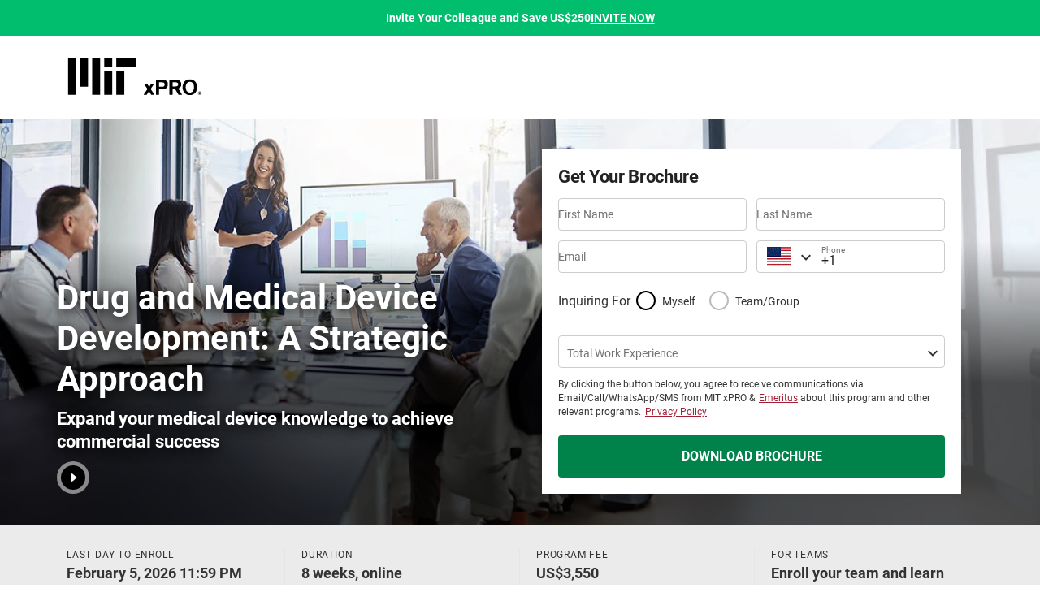

--- FILE ---
content_type: text/html; charset=utf-8
request_url: https://executive-ed.xpro.mit.edu/drug-and-medical-device-dev/index.php?__hstc=215508872.c84c618559e264d2567a4cb5d6e0b485.1603805003937.1638287631505.1638288850170.93&__hssc=215508872.3392.1638296679027&__hsfp=3269331476
body_size: 80562
content:
<!DOCTYPE html><html lang="en"><head><meta charSet="utf-8" data-next-head=""/><meta name="viewport" content="width=device-width" data-next-head=""/><link rel="icon" href="https://assets.ctfassets.net/wkud0epjdpn7/2XxeRYyAOMKNeDP6vQbAL4/b241e1458a4c9218d469a6b680854f59/MO-Favicon-32x32_without_BG.ico" type="image/x-icon" data-next-head=""/><link rel="apple-touch-icon" href="https://assets.ctfassets.net/wkud0epjdpn7/2XxeRYyAOMKNeDP6vQbAL4/b241e1458a4c9218d469a6b680854f59/MO-Favicon-32x32_without_BG.ico" type="image/x-icon" data-next-head=""/><title data-next-head="">Online Healthcare Program by MIT xPRO on Drug and Medical Device Development</title><meta id="description" name="description" content="Keen to understand the drug development process to bring medical products to market? Learn from the experts at MIT in this 8-week online program. Registration ends soon." data-next-head=""/><link id="canonical" rel="canonical" href="https://executive-ed.xpro.mit.edu/drug-and-medical-device-dev" data-next-head=""/><meta property="og:title" content="Online Healthcare Program by MIT xPRO on Drug and Medical Device Development" data-next-head=""/><meta property="og:image" content="//images.ctfassets.net/wkud0epjdpn7/7Bsu3yZtAdattb0p37QG7a/8c431b2417e270c7b6a49b1fad5593d8/MO-DMDD_desktop-min.jpg" data-next-head=""/><meta property="og:description" content="Keen to understand the drug development process to bring medical products to market? Learn from the experts at MIT in this 8-week online program. Registration ends soon." data-next-head=""/><meta property="og:url" content="https://executive-ed.xpro.mit.edu/drug-and-medical-device-dev" data-next-head=""/><meta property="og:type" content="article" data-next-head=""/><link rel="preload" as="image" imageSrcSet="https://images.ctfassets.net/wkud0epjdpn7/2btJCqmiVlqWJ8E0vsMdbE/fe3517ad6860fe5d0d9b05b6e1e7e187/Mitpro_logo_new.svg 640w, https://images.ctfassets.net/wkud0epjdpn7/2btJCqmiVlqWJ8E0vsMdbE/fe3517ad6860fe5d0d9b05b6e1e7e187/Mitpro_logo_new.svg 750w, https://images.ctfassets.net/wkud0epjdpn7/2btJCqmiVlqWJ8E0vsMdbE/fe3517ad6860fe5d0d9b05b6e1e7e187/Mitpro_logo_new.svg 828w, https://images.ctfassets.net/wkud0epjdpn7/2btJCqmiVlqWJ8E0vsMdbE/fe3517ad6860fe5d0d9b05b6e1e7e187/Mitpro_logo_new.svg 1080w, https://images.ctfassets.net/wkud0epjdpn7/2btJCqmiVlqWJ8E0vsMdbE/fe3517ad6860fe5d0d9b05b6e1e7e187/Mitpro_logo_new.svg 1200w, https://images.ctfassets.net/wkud0epjdpn7/2btJCqmiVlqWJ8E0vsMdbE/fe3517ad6860fe5d0d9b05b6e1e7e187/Mitpro_logo_new.svg 1920w, https://images.ctfassets.net/wkud0epjdpn7/2btJCqmiVlqWJ8E0vsMdbE/fe3517ad6860fe5d0d9b05b6e1e7e187/Mitpro_logo_new.svg 2048w, https://images.ctfassets.net/wkud0epjdpn7/2btJCqmiVlqWJ8E0vsMdbE/fe3517ad6860fe5d0d9b05b6e1e7e187/Mitpro_logo_new.svg 3840w" imageSizes="100vw" data-next-head=""/><link rel="preload" as="image" href="https://images.ctfassets.net/wkud0epjdpn7/6rNJZzuuuJVZuvWG9nFvYT/48a98cf26f6b3519f6257140c5f811cd/MO-DMDD_mobile-min.jpg?fm=webp" media="(max-width: 767px)" fetchPriority="high" data-next-head=""/><link rel="preload" as="image" href="https://images.ctfassets.net/wkud0epjdpn7/7Bsu3yZtAdattb0p37QG7a/8c431b2417e270c7b6a49b1fad5593d8/MO-DMDD_desktop-min.jpg?fm=webp" media="(min-width: 768px)" fetchPriority="high" data-next-head=""/><link rel="preconnect" href="https://d20ou977mdcolz.cloudfront.net"/><link rel="dns-prefetch" href="https://d20ou977mdcolz.cloudfront.net"/><link crossorigin="anonymous" rel="preload" href="https://d20ou977mdcolz.cloudfront.net/fonts/blueprint.woff2" as="font" type="font/woff2"/><link rel="preconnect" href="https://images.ctfassets.net"/><link rel="dns-prefetch" href="https://images.ctfassets.net"/><link rel="preconnect" href="https://d38kaxddcm0a82.cloudfront.net/"/><link rel="dns-prefetch" href="https://d38kaxddcm0a82.cloudfront.net/"/><link rel="preconnect" href="https://www.googletagmanager.com"/><link rel="dns-prefetch" href="https://www.googletagmanager.com"/><link rel="preconnect" href="https://connect.facebook.net"/><link rel="dns-prefetch" href="https://connect.facebook.net"/><link rel="preconnect" href="https://www.google-analytics.com"/><link rel="dns-prefetch" href="https://www.google-analytics.com"/><link rel="preconnect" href="https://www.clarity.ms"/><link rel="dns-prefetch" href="https://www.clarity.ms"/><link rel="preconnect" href="https://unleash.emeritus.org"/><link rel="dns-prefetch" href="https://unleash.emeritus.org"/><link rel="preload" href="https://d20ou977mdcolz.cloudfront.net/_next/static/css/7f7c0cc943c490a8.css" as="style"/><link rel="stylesheet" href="https://d20ou977mdcolz.cloudfront.net/_next/static/css/7f7c0cc943c490a8.css" data-n-g=""/><link rel="preload" href="https://d20ou977mdcolz.cloudfront.net/_next/static/css/ad5869b9d4768712.css" as="style"/><link rel="stylesheet" href="https://d20ou977mdcolz.cloudfront.net/_next/static/css/ad5869b9d4768712.css" data-n-p=""/><link rel="preload" href="https://d20ou977mdcolz.cloudfront.net/_next/static/css/94713ff6e028d62e.css" as="style"/><link rel="stylesheet" href="https://d20ou977mdcolz.cloudfront.net/_next/static/css/94713ff6e028d62e.css" data-n-p=""/><noscript data-n-css=""></noscript><script defer="" nomodule="" src="https://d20ou977mdcolz.cloudfront.net/_next/static/chunks/polyfills-42372ed130431b0a.js"></script><script defer="" src="https://d20ou977mdcolz.cloudfront.net/_next/static/chunks/2273.31a3d90ae65429b0.js"></script><script defer="" src="https://d20ou977mdcolz.cloudfront.net/_next/static/chunks/1708.1e4688cb9488b06e.js"></script><script defer="" src="https://d20ou977mdcolz.cloudfront.net/_next/static/chunks/6202.f90265e9a138c18e.js"></script><script defer="" src="https://d20ou977mdcolz.cloudfront.net/_next/static/chunks/3700.7f4824cd5189f7d4.js"></script><script defer="" src="https://d20ou977mdcolz.cloudfront.net/_next/static/chunks/1041.e7255a134270aaf7.js"></script><script src="https://d20ou977mdcolz.cloudfront.net/_next/static/chunks/webpack-b477e9ee70347926.js" defer=""></script><script src="https://d20ou977mdcolz.cloudfront.net/_next/static/chunks/framework-935c2a1dc59e939a.js" defer=""></script><script src="https://d20ou977mdcolz.cloudfront.net/_next/static/chunks/main-a6aa974816043c50.js" defer=""></script><script src="https://d20ou977mdcolz.cloudfront.net/_next/static/chunks/pages/_app-97cc346b9abe8370.js" defer=""></script><script src="https://d20ou977mdcolz.cloudfront.net/_next/static/chunks/58474bfb-651f7aafa97b3aff.js" defer=""></script><script src="https://d20ou977mdcolz.cloudfront.net/_next/static/chunks/7884-d2112858fcdae1dd.js" defer=""></script><script src="https://d20ou977mdcolz.cloudfront.net/_next/static/chunks/250-d5cc62264c0f7b04.js" defer=""></script><script src="https://d20ou977mdcolz.cloudfront.net/_next/static/chunks/9349-933117302c1daf57.js" defer=""></script><script src="https://d20ou977mdcolz.cloudfront.net/_next/static/chunks/251-65a47f3bb3d7a8a1.js" defer=""></script><script src="https://d20ou977mdcolz.cloudfront.net/_next/static/chunks/6426-34e815b9c44e838a.js" defer=""></script><script src="https://d20ou977mdcolz.cloudfront.net/_next/static/chunks/2223-a3094d2ea457d5ed.js" defer=""></script><script src="https://d20ou977mdcolz.cloudfront.net/_next/static/chunks/8470-3ce685ce254d853e.js" defer=""></script><script src="https://d20ou977mdcolz.cloudfront.net/_next/static/chunks/6194-b03e092395ba963a.js" defer=""></script><script src="https://d20ou977mdcolz.cloudfront.net/_next/static/chunks/8680-ad97f5b6c39b8915.js" defer=""></script><script src="https://d20ou977mdcolz.cloudfront.net/_next/static/chunks/5321-ea3df7662314ff6a.js" defer=""></script><script src="https://d20ou977mdcolz.cloudfront.net/_next/static/chunks/7150-d9866543aa3907b5.js" defer=""></script><script src="https://d20ou977mdcolz.cloudfront.net/_next/static/chunks/4471-8c4ed9e4f93c5828.js" defer=""></script><script src="https://d20ou977mdcolz.cloudfront.net/_next/static/chunks/pages/landing-pages/%5Bschool-slug%5D/%5Bsite-slug%5D/%5B%5B...page-slug%5D%5D-3a6ab35e6c55dd8b.js" defer=""></script><script src="https://d20ou977mdcolz.cloudfront.net/_next/static/OzjGiHESw5dGYdUZIxEKp/_buildManifest.js" defer=""></script><script src="https://d20ou977mdcolz.cloudfront.net/_next/static/OzjGiHESw5dGYdUZIxEKp/_ssgManifest.js" defer=""></script><style id="__jsx-undefined">.bg-accent{background-color:#a31f34 !important}.bg-accent-gradient::before{background:linear-gradient(180deg, rgba(163,31,52,0), rgba(163,31,52,0.85)) !important}.bg-gradient{background:linear-gradient(245.78deg, #000 0%, #a31f34 65.51%) !important}.bg-gradient--hero-opacity::before{background:linear-gradient(245.78deg, rgba(0,0,0,0.85) 0%, rgba(163,31,52,0.85) 65.51%) !important}.bg-gray,.section-gray,.text-block-container .content-wrapper table tbody tr th,.floating-inputform-info,.slider-content-block .scb-main-cntr .rectangular-boxes-cntr button.rb-option,.bp-tb table thead,.bp-tb.variation-second table thead tr .bp-tb--h-row,.bp-tb.variation-second table .bp-tb--body tr td a.bp-tb--row:hover,.bp--toast-content,.accordion .accordion__tab .accordion__btn-pill,.accordion .accordion__tab--content{background-color:#ebebeb !important}.bg-light,.btn.btn--primary-border,.pricing--cards-container [class*="branding-"] .cmn-card .btn.btn--primary-border,.btn.btn--secondary-border,.site--header-secondary-light.sticky .site--header__navigation-border-bottom li a.active[class^="site--header__menu--link"]::before,.site--header-primary-light.sticky .site--header__navigation-border-bottom li a.active[class^="site--header__menu--link"]::before,.branding-primary-secondary.tab-container .tabs.variant-1.horizontal .tabs--menu .tabs--menu-label.active,.branding-primary-reverse.tab-container .tabs.variant-1.horizontal .tabs--menu .tabs--menu-label.active,.branding-secondary-primary.tab-container .tabs.variant-1.horizontal .tabs--menu .tabs--menu-label.active,.branding-secondary-reverse.tab-container .tabs.variant-1.horizontal .tabs--menu .tabs--menu-label.active,.section-gray .bg-gray,.section-gray .section-gray,.section-gray .text-block-container .content-wrapper table tbody tr th,.text-block-container .content-wrapper table tbody tr .section-gray th,.section-gray .floating-inputform-info,.section-gray .slider-content-block .scb-main-cntr .rectangular-boxes-cntr button.rb-option,.slider-content-block .scb-main-cntr .rectangular-boxes-cntr .section-gray button.rb-option,.section-gray .bp-tb table thead,.bp-tb table .section-gray thead,.section-gray .bp-tb.variation-second table thead tr .bp-tb--h-row,.bp-tb.variation-second table thead tr .section-gray .bp-tb--h-row,.section-gray .bp-tb.variation-second table .bp-tb--body tr td a.bp-tb--row:hover,.bp-tb.variation-second table .bp-tb--body tr td .section-gray a.bp-tb--row:hover,.section-gray .bp--toast-content,.section-gray .accordion .accordion__tab .accordion__btn-pill,.accordion .accordion__tab .section-gray .accordion__btn-pill,.section-gray .accordion .accordion__tab--content,.accordion .section-gray .accordion__tab--content,.floating-inputform-info .signin-options .btn,.accordion .accordion__tab{background-color:#fff !important}.bg-primary,.btn.btn--primary,.branding-secondary-primary-gradient .btn,.branding-reverse-primary-gradient .btn,.branding-secondary-primary .btn:not(.bg-transparent):not(.btn.btn--reverse-border):not(.chip.version-first):not(.chip.version-first:hover):not(.chip.version-first.chip--primary):not(.chip.version-first.chip--primary:hover):not([class*="-border"]):not(.modal__close),.branding-secondary-primary.tab-container .vertical .btn.main-cta,.branding-reverse-primary .btn:not(.bg-transparent):not(.btn.btn--reverse-border):not(.chip.version-first):not(.chip.version-first:hover):not(.chip.version-first.chip--primary):not(.chip.version-first.chip--primary:hover):not([class*="-border"]):not(.modal__close),.branding-reverse-primary.tab-container .vertical .btn.main-cta,.branding-white-primary .btn:not(.modal__close),.pricing--cards-container [class*="branding-primary-"] .cmn-card.reg-card button.btn:not(.bg-transparent):not(.btn.btn--reverse-border):not(.chip.version-first):not(.chip.version-first:hover):not(.chip.version-first.chip--primary):not(.chip.version-first.chip--primary:hover):not([class*="-border"]),.site--header .site--header__navigation.site--header__navigation-border-bottom li .active[class^="site--header__menu--link"]::before,.site--header-primary-light,.branding-primary-secondary::before,.branding-primary-reverse::before,.branding-secondary-primary.tab-container .vertical .tabs--menu-label.active::before,.branding-reverse-primary.tab-container .vertical .tabs--menu-label.active::before,.btn--white-primary:hover,.section-primary,.testimonial--cards .branding-primary-secondary,.testimonial--cards .branding-primary-reverse,form .radio-control label>span.radio-style::after,.pricing--cards-container [class*="branding-primary-"] .communication-card,.pricing--cards-container [class*="secondary-primary"] .cmn-card .tagline,.pricing--cards-container [class*="-reverse-primary"] .cmn-card .tagline,.floating-inputform-info .dropdown__select-option.active,.referral-parent-section .floating-inputform .dropdown__select-option.active,.sign-up-social_index__formWrapper .floating-form-wrapper .dropdown__select-option.active,.microsite--hero-version-first .lead-form-version-second .lead-form-cntr h2.modal__title[class*="bg-primary"],.react-datepicker__day--selected,.navigation.navigation--primary ul li .navigation--item a .nav-highlight .bar,.navigation.navigation--primary ul li .navigation--item a .nav-holder span.nav-badge,.chip.chip--primary:hover,.chip.version-first.chip--primary:active,.chip.version-first.chip--primary.status-active,.chip.version-first.chip--primary.status-active:hover,.chip.version-first.chip--primary.status-locked-active,.chip.version-first.chip--primary.status-locked-active:hover{background-color:#000 !important}.bg-primary-gradient::before{background:linear-gradient(180deg, rgba(0,0,0,0), rgba(0,0,0,0.85)) !important}.bg-primary--hero-opacity::before,.branding-primary-secondary-gradient::before,.branding-primary-reverse-gradient::before{background:linear-gradient(0deg, rgba(0,0,0,0.85), rgba(0,0,0,0.85)) !important}.bg-primary--opacity,.site--header .site--header__navigation.site--header__navigation-border-bottom li [class^="site--header__menu--link"]:focus,.navigation.navigation--primary ul li .navigation--item a:active .nav-holder,.navigation.navigation--primary ul li .navigation--item a.active .nav-holder,.chip.chip--primary{background-color:rgba(0,0,0,0.05) !important}.bg-reverse,.btn.btn--reverse,.branding-primary-reverse-gradient .btn,.branding-secondary-reverse-gradient .btn,.branding-primary-reverse .btn:not(.bg-transparent):not(.btn.btn--reverse-border):not(.chip.version-first):not(.chip.version-first:hover):not(.chip.version-first.chip--primary):not(.chip.version-first.chip--primary:hover):not([class*="-border"]):not(.modal__close),.branding-primary-reverse.tab-container .vertical .btn.main-cta,.branding-secondary-reverse .btn:not(.bg-transparent):not(.btn.btn--reverse-border):not(.chip.version-first):not(.chip.version-first:hover):not(.chip.version-first.chip--primary):not(.chip.version-first.chip--primary:hover):not([class*="-border"]):not(.modal__close),.branding-secondary-reverse.tab-container .vertical .btn.main-cta,.branding-white-reverse .btn:not(.modal__close),.pricing--cards-container [class*="branding-reverse-"] .cmn-card.reg-card button.btn:not(.bg-transparent):not(.btn.btn--reverse-border):not(.chip.version-first):not(.chip.version-first:hover):not(.chip.version-first.chip--primary):not(.chip.version-first.chip--primary:hover):not([class*="-border"]),.branding-primary-reverse.tab-container .vertical .tabs--menu-label.active::before,.branding-secondary-reverse.tab-container .vertical .tabs--menu-label.active::before,.branding-reverse-primary::before,.branding-reverse-secondary::before,.section-reverse,.testimonial--cards .branding-reverse-primary,.testimonial--cards .branding-reverse-secondary,.pricing--cards-container [class*="branding-reverse-"] .communication-card,.pricing--cards-container [class*="-primary-reverse"] .cmn-card .tagline,.pricing--cards-container [class*="-secondary-reverse"] .cmn-card .tagline,.microsite--hero-version-first .lead-form-version-second .lead-form-cntr h2.modal__title[class*="bg-reverse"]{background-color:#fff !important}.bg-color-reverse--opacity{background-color:rgba(255,255,255,0.1) !important}.bg-secondary,.btn.btn--secondary,.branding-primary-secondary-gradient .btn,.branding-reverse-secondary-gradient .btn,.branding-primary-secondary .btn:not(.bg-transparent):not(.btn.btn--reverse-border):not(.chip.version-first):not(.chip.version-first:hover):not(.chip.version-first.chip--primary):not(.chip.version-first.chip--primary:hover):not([class*="-border"]):not(.modal__close),.branding-primary-secondary.tab-container .vertical .btn.main-cta,.branding-reverse-secondary .btn:not(.bg-transparent):not(.btn.btn--reverse-border):not(.chip.version-first):not(.chip.version-first:hover):not(.chip.version-first.chip--primary):not(.chip.version-first.chip--primary:hover):not([class*="-border"]):not(.modal__close),.branding-reverse-secondary.tab-container .vertical .btn.main-cta,.branding-white-secondary .btn:not(.modal__close),.pricing--cards-container [class*="branding-secondary-"] .cmn-card.reg-card button.btn:not(.bg-transparent):not(.btn.btn--reverse-border):not(.chip.version-first):not(.chip.version-first:hover):not(.chip.version-first.chip--primary):not(.chip.version-first.chip--primary:hover):not([class*="-border"]),.site--header-secondary-light,.branding-primary-secondary.tab-container .vertical .tabs--menu-label.active::before,.branding-secondary-primary::before,.branding-secondary-reverse::before,.branding-reverse-primary.tab-container .tabs.variant-1.horizontal .tabs--menu .tabs--menu-label.active,.branding-reverse-secondary.tab-container .vertical .tabs--menu-label.active::before,.branding-reverse-secondary.tab-container .tabs.variant-1.horizontal .tabs--menu .tabs--menu-label.active,.section-secondary,.testimonial--cards .branding-secondary-primary,.testimonial--cards .branding-secondary-reverse,.pricing--cards-container [class*="branding-secondary-"] .communication-card,.pricing--cards-container [class*="-primary-secondary"] .cmn-card .tagline,.pricing--cards-container [class*="-reverse-secondary"] .cmn-card .tagline,.microsite--hero-version-first .lead-form-version-second .lead-form-cntr h2.modal__title[class*="bg-secondary"],.progress .progress-bar,.navigation ul li .navigation--item a .nav-highlight .bar,.navigation ul li .navigation--item a .nav-holder span.nav-badge,.chip:hover,.chip.version-first:active,.chip.version-first.status-active,.chip.version-first.status-active:hover,.chip.version-first.status-locked-active,.chip.version-first.status-locked-active:hover{background-color:#a31f34 !important}.bg-secondary-gradient::before{background:linear-gradient(180deg, rgba(163,31,52,0), rgba(163,31,52,0.85)) !important}.bg-secondary--hero-opacity::before,.branding-secondary-primary-gradient::before,.branding-secondary-reverse-gradient::before{background:linear-gradient(0deg, rgba(163,31,52,0.85), rgba(163,31,52,0.85)) !important}.bg-secondary--opacity,.accordion h2 button::before,.accordion .accordion__tab .counter-number,.navigation ul li .navigation--item a:active .nav-holder,.navigation ul li .navigation--item a.active .nav-holder,.chip,.accordion.counter .accordion__tab--label .counter-number{background-color:rgba(163,31,52,0.1) !important}.bg-transparent,.btn.btn--reverse-border,.testimonial--cards .branding-primary-secondary::before,.testimonial--cards .branding-primary-reverse::before,.testimonial--cards .branding-secondary-primary::before,.testimonial--cards .branding-secondary-reverse::before,.testimonial--cards .branding-reverse-primary::before,.testimonial--cards .branding-reverse-secondary::before,[class*="branding-"] .modal button.modal__close,[class*="branding-"] .modal button.modal__close:hover,.chip.version-first,.chip.version-first:hover,.chip.version-first.chip--primary,.chip.version-first.chip--primary:hover,.accordion .accordion__tab--label,.accordion .accordion__tab .btn__clear,.accordion .accordion__tab--content .show__more{background-color:rgba(0,0,0,0) !important}.border-accent{border-color:#a31f34 !important}.border-color-reverse,.lp-colored--list [class*="branding-primary-"]:not(.tab-container) ul li::before,.lp-colored--list [class*="branding-secondary-"]:not(.tab-container) ul li::before,.lp-colored--list [class*="branding-reverse-"]:not(.tab-container) ul li::before,.lp-colored--list [class*="branding-primary-"]:not(.tab-container) ul li::after,.lp-colored--list [class*="branding-secondary-"]:not(.tab-container) ul li::after,.lp-colored--list [class*="branding-reverse-"]:not(.tab-container) ul li::after{border-color:#fff !important}.border-gray{border-color:#ebebeb !important}.border-light,.btn.btn--reverse-border:hover,.branding-primary-secondary ul li::before,.branding-primary-secondary ul li::after,.branding-primary-reverse ul li::before,.branding-primary-reverse ul li::after,.branding-secondary-primary ul li::before,.branding-secondary-primary ul li::after,.branding-secondary-reverse ul li::before,.branding-secondary-reverse ul li::after,.branding-reverse-primary ul li::before,.branding-reverse-primary ul li::after,.branding-reverse-secondary ul li::before,.branding-reverse-secondary ul li::after,.section-primary ul li::before,.section-primary ul li::after,.section-secondary ul li::before,.section-secondary ul li::after,.section-reverse ul li::before,.section-reverse ul li::after{border-color:#fff !important}.border-primary,.btn.btn--primary-border:hover,.pricing--cards-container [class*="branding-"] .cmn-card .btn.btn--primary-border:hover,.btn--white-primary:hover,form .radio-control label>input:checked+span.radio-style::before,.floating-inputform-info .signin-options .btn:hover,.datepicker-dropdown--wrapper .dropdown__filter-selected::after,.bp--toast-content.toast-primary,.navigation.navigation--primary ul li .navigation--item a:focus .nav-holder,.chip.version-first.chip--primary:focus{border-color:#000 !important}.border-reverse,.btn.btn--reverse-border,.btn.btn--reverse-border:focus,.bp--toast-content.toast-reverse{border-color:#fff !important}.border-secondary,.btn.btn--secondary-border:hover,.lp-colored--list ul li::before,.lp-colored--list ul li::after,.bp--toast-content.toast-secondary,.navigation ul li .navigation--item a:focus .nav-holder,.chip.version-first:focus{border-color:#a31f34 !important}.primary-contrast-color,.btn.btn--primary,.branding-secondary-primary-gradient .btn,.branding-reverse-primary-gradient .btn,.branding-secondary-primary .btn:not(.bg-transparent):not(.btn.btn--reverse-border):not(.chip.version-first):not(.chip.version-first:hover):not(.chip.version-first.chip--primary):not(.chip.version-first.chip--primary:hover):not([class*="-border"]):not(.modal__close),.branding-secondary-primary.tab-container .vertical .btn.main-cta,.branding-reverse-primary .btn:not(.bg-transparent):not(.btn.btn--reverse-border):not(.chip.version-first):not(.chip.version-first:hover):not(.chip.version-first.chip--primary):not(.chip.version-first.chip--primary:hover):not([class*="-border"]):not(.modal__close),.branding-reverse-primary.tab-container .vertical .btn.main-cta,.branding-white-primary .btn:not(.modal__close),.pricing--cards-container [class*="branding-primary-"] .cmn-card.reg-card button.btn:not(.bg-transparent):not(.btn.btn--reverse-border):not(.chip.version-first):not(.chip.version-first:hover):not(.chip.version-first.chip--primary):not(.chip.version-first.chip--primary:hover):not([class*="-border"]),.btn.btn--primary:hover,.branding-secondary-primary-gradient .btn:hover,.branding-reverse-primary-gradient .btn:hover,.branding-secondary-primary .btn:hover:not(.bg-transparent):not(.btn.btn--reverse-border):not(.chip.version-first):not(.chip.version-first:hover):not(.chip.version-first.chip--primary):not(.chip.version-first.chip--primary:hover):not([class*="-border"]):not(.modal__close),.branding-secondary-primary.tab-container .vertical .btn.main-cta:hover,.branding-reverse-primary .btn:hover:not(.bg-transparent):not(.btn.btn--reverse-border):not(.chip.version-first):not(.chip.version-first:hover):not(.chip.version-first.chip--primary):not(.chip.version-first.chip--primary:hover):not([class*="-border"]):not(.modal__close),.branding-reverse-primary.tab-container .vertical .btn.main-cta:hover,.branding-white-primary .btn:hover:not(.modal__close),.pricing--cards-container [class*="branding-primary-"] .cmn-card.reg-card button.btn:hover:not(.bg-transparent):not(.btn.btn--reverse-border):not(.chip.version-first):not(.chip.version-first:hover):not(.chip.version-first.chip--primary):not(.chip.version-first.chip--primary:hover):not([class*="-border"]),.btn.btn--primary:focus,.branding-secondary-primary-gradient .btn:focus,.branding-reverse-primary-gradient .btn:focus,.branding-secondary-primary .btn:focus:not(.bg-transparent):not(.btn.btn--reverse-border):not(.chip.version-first):not(.chip.version-first:hover):not(.chip.version-first.chip--primary):not(.chip.version-first.chip--primary:hover):not([class*="-border"]):not(.modal__close),.branding-secondary-primary.tab-container .vertical .btn.main-cta:focus,.branding-reverse-primary .btn:focus:not(.bg-transparent):not(.btn.btn--reverse-border):not(.chip.version-first):not(.chip.version-first:hover):not(.chip.version-first.chip--primary):not(.chip.version-first.chip--primary:hover):not([class*="-border"]):not(.modal__close),.branding-reverse-primary.tab-container .vertical .btn.main-cta:focus,.branding-white-primary .btn:focus:not(.modal__close),.pricing--cards-container [class*="branding-primary-"] .cmn-card.reg-card button.btn:focus:not(.bg-transparent):not(.btn.btn--reverse-border):not(.chip.version-first):not(.chip.version-first:hover):not(.chip.version-first.chip--primary):not(.chip.version-first.chip--primary:hover):not([class*="-border"]),.btn.btn--primary:active,.branding-secondary-primary-gradient .btn:active,.branding-reverse-primary-gradient .btn:active,.branding-secondary-primary .btn:active:not(.bg-transparent):not(.btn.btn--reverse-border):not(.chip.version-first):not(.chip.version-first:hover):not(.chip.version-first.chip--primary):not(.chip.version-first.chip--primary:hover):not([class*="-border"]):not(.modal__close),.branding-secondary-primary.tab-container .vertical .btn.main-cta:active,.branding-reverse-primary .btn:active:not(.bg-transparent):not(.btn.btn--reverse-border):not(.chip.version-first):not(.chip.version-first:hover):not(.chip.version-first.chip--primary):not(.chip.version-first.chip--primary:hover):not([class*="-border"]):not(.modal__close),.branding-reverse-primary.tab-container .vertical .btn.main-cta:active,.branding-white-primary .btn:active:not(.modal__close),.pricing--cards-container [class*="branding-primary-"] .cmn-card.reg-card button.btn:active:not(.bg-transparent):not(.btn.btn--reverse-border):not(.chip.version-first):not(.chip.version-first:hover):not(.chip.version-first.chip--primary):not(.chip.version-first.chip--primary:hover):not([class*="-border"]),.lp-colored--list.text-block-container.branding-primary-secondary a:not(.btn),.lp-colored--list.text-block-container.branding-primary-reverse a:not(.btn),.branding-primary-secondary,.branding-primary-secondary a,.branding-primary-secondary.lp-wysiwyg .content-wrapper,.branding-primary-secondary .ribbon .ribbon__close,.branding-primary-secondary.tab-container .vertical .tabs--menu-label,.branding-primary-secondary.tab-container .tabs.variant-1.horizontal .vertical .tabs--menu .tabs--menu-label,.branding-primary-secondary.tab-container .tabs.variant-1.horizontal .vertical .tabs--menu .tabs--menu-label.active,.branding-primary-reverse,.branding-primary-reverse a,.branding-primary-reverse.lp-wysiwyg .content-wrapper,.branding-primary-reverse .ribbon .ribbon__close,.branding-primary-reverse.tab-container .vertical .tabs--menu-label,.branding-primary-reverse.tab-container .tabs.variant-1.horizontal .vertical .tabs--menu .tabs--menu-label,.branding-primary-reverse.tab-container .tabs.variant-1.horizontal .vertical .tabs--menu .tabs--menu-label.active,.testimonial--cards .branding-primary-secondary button.read-more,.testimonial--cards .branding-primary-reverse button.read-more,.pricing--cards-container [class*="branding-primary-"] .communication-card,.pricing--cards-container [class*="secondary-primary"] .cmn-card .tagline,.pricing--cards-container [class*="-reverse-primary"] .cmn-card .tagline,section[class*="branding-primary-"]:not(.wide-form-wrapper) .lead-form-cntr.lead-form-horizontal form h2,section[class*="branding-primary-"]:not(.wide-form-wrapper) .lead-form-cntr.lead-form-horizontal form h3,section[class*="branding-primary-"]:not(.wide-form-wrapper) .lead-form-cntr.lead-form-horizontal form .radio-control span,section[class*="branding-primary-"]:not(.wide-form-wrapper) .lead-form-cntr.lead-form-horizontal form p,section[class*="branding-primary-"]:not(.wide-form-wrapper) .lead-form-cntr.lead-form-horizontal form p a,.microsite--hero-version-first .lead-form-version-second .lead-form-cntr h2.modal__title[class*="bg-primary"],section[class*="registrationBanner"][class*="branding-primary"] button.learn-more,.bp-banner.bg-primary,.bp-banner.btn.btn--primary,.branding-secondary-primary-gradient .bp-banner.btn,.branding-reverse-primary-gradient .bp-banner.btn,.branding-secondary-primary .bp-banner.btn:not(.bg-transparent):not(.btn.btn--reverse-border):not(.chip.version-first):not(.chip.version-first:hover):not(.chip.version-first.chip--primary):not(.chip.version-first.chip--primary:hover):not([class*="-border"]):not(.modal__close),.branding-secondary-primary.tab-container .vertical .bp-banner.btn.main-cta,.branding-reverse-primary .bp-banner.btn:not(.bg-transparent):not(.btn.btn--reverse-border):not(.chip.version-first):not(.chip.version-first:hover):not(.chip.version-first.chip--primary):not(.chip.version-first.chip--primary:hover):not([class*="-border"]):not(.modal__close),.branding-reverse-primary.tab-container .vertical .bp-banner.btn.main-cta,.branding-white-primary .bp-banner.btn:not(.modal__close),.pricing--cards-container [class*="branding-primary-"] .cmn-card.reg-card button.bp-banner.btn:not(.bg-transparent):not(.btn.btn--reverse-border):not(.chip.version-first):not(.chip.version-first:hover):not(.chip.version-first.chip--primary):not(.chip.version-first.chip--primary:hover):not([class*="-border"]),.site--header .site--header__navigation.site--header__navigation-border-bottom li .bp-banner.active[class^="site--header__menu--link"]::before,.bp-banner.site--header-primary-light,.bp-banner.branding-primary-secondary::before,.bp-banner.branding-primary-reverse::before,.branding-secondary-primary.tab-container .vertical .bp-banner.tabs--menu-label.active::before,.branding-reverse-primary.tab-container .vertical .bp-banner.tabs--menu-label.active::before,.bp-banner.btn--white-primary:hover,.bp-banner.section-primary,.testimonial--cards .bp-banner.branding-primary-secondary,.testimonial--cards .bp-banner.branding-primary-reverse,form .radio-control label>span.bp-banner.radio-style::after,.pricing--cards-container [class*="branding-primary-"] .bp-banner.communication-card,.pricing--cards-container [class*="secondary-primary"] .cmn-card .bp-banner.tagline,.pricing--cards-container [class*="-reverse-primary"] .cmn-card .bp-banner.tagline,.floating-inputform-info .bp-banner.dropdown__select-option.active,.referral-parent-section .floating-inputform .bp-banner.dropdown__select-option.active,.sign-up-social_index__formWrapper .floating-form-wrapper .bp-banner.dropdown__select-option.active,.microsite--hero-version-first .lead-form-version-second .lead-form-cntr h2.bp-banner.modal__title[class*="bg-primary"],.bp-banner.react-datepicker__day--selected,.navigation.navigation--primary ul li .navigation--item a .nav-highlight .bp-banner.bar,.navigation.navigation--primary ul li .navigation--item a .nav-holder span.bp-banner.nav-badge,.bp-banner.chip.chip--primary:hover,.bp-banner.chip.version-first.chip--primary:active,.bp-banner.chip.version-first.chip--primary.status-active,.bp-banner.chip.version-first.chip--primary.status-locked-active,.chip.chip--primary:hover,.chip.version-first.chip--primary:active,.chip.version-first.chip--primary.status-active,.chip.version-first.chip--primary.status-active:hover,.chip.version-first.chip--primary.status-locked-active,.chip.version-first.chip--primary.status-locked-active:hover{color:#fff !important}.secondary-contrast-color,.btn.btn--secondary,.branding-primary-secondary-gradient .btn,.branding-reverse-secondary-gradient .btn,.branding-primary-secondary .btn:not(.bg-transparent):not(.btn.btn--reverse-border):not(.chip.version-first):not(.chip.version-first:hover):not(.chip.version-first.chip--primary):not(.chip.version-first.chip--primary:hover):not([class*="-border"]):not(.modal__close),.branding-primary-secondary.tab-container .vertical .btn.main-cta,.branding-reverse-secondary .btn:not(.bg-transparent):not(.btn.btn--reverse-border):not(.chip.version-first):not(.chip.version-first:hover):not(.chip.version-first.chip--primary):not(.chip.version-first.chip--primary:hover):not([class*="-border"]):not(.modal__close),.branding-reverse-secondary.tab-container .vertical .btn.main-cta,.branding-white-secondary .btn:not(.modal__close),.pricing--cards-container [class*="branding-secondary-"] .cmn-card.reg-card button.btn:not(.bg-transparent):not(.btn.btn--reverse-border):not(.chip.version-first):not(.chip.version-first:hover):not(.chip.version-first.chip--primary):not(.chip.version-first.chip--primary:hover):not([class*="-border"]),.btn.btn--secondary:hover,.branding-primary-secondary-gradient .btn:hover,.branding-reverse-secondary-gradient .btn:hover,.lp-colored--list.text-block-container.branding-secondary-primary a:not(.btn),.lp-colored--list.text-block-container.branding-secondary-reverse a:not(.btn),.branding-secondary-primary,.branding-secondary-primary a,.branding-secondary-primary.lp-wysiwyg .content-wrapper,.branding-secondary-primary .ribbon .ribbon__close,.branding-secondary-primary.tab-container .vertical .tabs--menu-label,.branding-secondary-primary.tab-container .tabs.variant-1.horizontal .vertical .tabs--menu .tabs--menu-label,.branding-secondary-primary.tab-container .tabs.variant-1.horizontal .vertical .tabs--menu .tabs--menu-label.active,.branding-secondary-reverse,.branding-secondary-reverse a,.branding-secondary-reverse.lp-wysiwyg .content-wrapper,.branding-secondary-reverse .ribbon .ribbon__close,.branding-secondary-reverse.tab-container .vertical .tabs--menu-label,.branding-secondary-reverse.tab-container .tabs.variant-1.horizontal .vertical .tabs--menu .tabs--menu-label,.branding-secondary-reverse.tab-container .tabs.variant-1.horizontal .vertical .tabs--menu .tabs--menu-label.active,.testimonial--cards .branding-secondary-primary button.read-more,.testimonial--cards .branding-secondary-reverse button.read-more,.pricing--cards-container [class*="branding-secondary-"] .communication-card,.pricing--cards-container [class*="-primary-secondary"] .cmn-card .tagline,.pricing--cards-container [class*="-reverse-secondary"] .cmn-card .tagline,section[class*="branding-secondary-"]:not(.wide-form-wrapper) .lead-form-cntr.lead-form-horizontal form h2,section[class*="branding-secondary-"]:not(.wide-form-wrapper) .lead-form-cntr.lead-form-horizontal form h3,section[class*="branding-secondary-"]:not(.wide-form-wrapper) .lead-form-cntr.lead-form-horizontal form .radio-control span,section[class*="branding-secondary-"]:not(.wide-form-wrapper) .lead-form-cntr.lead-form-horizontal form p,section[class*="branding-secondary-"]:not(.wide-form-wrapper) .lead-form-cntr.lead-form-horizontal form p a,.microsite--hero-version-first .lead-form-version-second .lead-form-cntr h2.modal__title[class*="bg-secondary"],section[class*="registrationBanner"][class*="branding-secondary"] button.learn-more,.bp-banner.bg-secondary,.bp-banner.site--header-secondary-light,.branding-primary-secondary.tab-container .vertical .bp-banner.tabs--menu-label.active::before,.bp-banner.branding-secondary-primary::before,.bp-banner.branding-secondary-reverse::before,.branding-reverse-primary.tab-container .tabs.variant-1.horizontal .tabs--menu .bp-banner.tabs--menu-label.active,.branding-reverse-secondary.tab-container .vertical .bp-banner.tabs--menu-label.active::before,.branding-reverse-secondary.tab-container .tabs.variant-1.horizontal .tabs--menu .bp-banner.tabs--menu-label.active,.bp-banner.section-secondary,.testimonial--cards .bp-banner.branding-secondary-primary,.testimonial--cards .bp-banner.branding-secondary-reverse,.progress .bp-banner.progress-bar,.navigation ul li .navigation--item a .nav-highlight .bp-banner.bar,.navigation ul li .navigation--item a .nav-holder span.bp-banner.nav-badge,.chip:hover,.chip.version-first:active,.chip.version-first.status-active,.chip.version-first.status-active:hover,.chip.version-first.status-locked-active,.chip.version-first.status-locked-active:hover{color:#fff !important}.reverse-contrast-color,.btn.btn--reverse,.branding-primary-reverse-gradient .btn,.branding-secondary-reverse-gradient .btn,.branding-primary-reverse .btn:not(.bg-transparent):not(.btn.btn--reverse-border):not(.chip.version-first):not(.chip.version-first:hover):not(.chip.version-first.chip--primary):not(.chip.version-first.chip--primary:hover):not([class*="-border"]):not(.modal__close),.branding-primary-reverse.tab-container .vertical .btn.main-cta,.branding-secondary-reverse .btn:not(.bg-transparent):not(.btn.btn--reverse-border):not(.chip.version-first):not(.chip.version-first:hover):not(.chip.version-first.chip--primary):not(.chip.version-first.chip--primary:hover):not([class*="-border"]):not(.modal__close),.branding-secondary-reverse.tab-container .vertical .btn.main-cta,.branding-white-reverse .btn:not(.modal__close),.pricing--cards-container [class*="branding-reverse-"] .cmn-card.reg-card button.btn:not(.bg-transparent):not(.btn.btn--reverse-border):not(.chip.version-first):not(.chip.version-first:hover):not(.chip.version-first.chip--primary):not(.chip.version-first.chip--primary:hover):not([class*="-border"]),.btn.btn--reverse:hover,.branding-primary-reverse-gradient .btn:hover,.branding-secondary-reverse-gradient .btn:hover,.btn.btn--reverse:focus,.branding-primary-reverse-gradient .btn:focus,.branding-secondary-reverse-gradient .btn:focus,.btn.btn--reverse:active,.branding-primary-reverse-gradient .btn:active,.branding-secondary-reverse-gradient .btn:active,.btn.btn--reverse-border:hover,.btn.btn--reverse-border:focus,.lp-colored--list.text-block-container.branding-reverse-primary a:not(.btn),.lp-colored--list.text-block-container.branding-reverse-secondary a:not(.btn),.branding-reverse-primary,.branding-reverse-primary a,.branding-reverse-primary.lp-wysiwyg .content-wrapper,.branding-reverse-primary .ribbon .ribbon__close,.branding-reverse-primary.tab-container .vertical .tabs--menu-label,.branding-reverse-primary.tab-container .tabs.variant-1.horizontal .vertical .tabs--menu .tabs--menu-label,.branding-reverse-primary.tab-container .tabs.variant-1.horizontal .vertical .tabs--menu .tabs--menu-label.active,.branding-reverse-secondary,.branding-reverse-secondary a,.branding-reverse-secondary.lp-wysiwyg .content-wrapper,.branding-reverse-secondary .ribbon .ribbon__close,.branding-reverse-secondary.tab-container .vertical .tabs--menu-label,.branding-reverse-secondary.tab-container .tabs.variant-1.horizontal .vertical .tabs--menu .tabs--menu-label,.branding-reverse-secondary.tab-container .tabs.variant-1.horizontal .vertical .tabs--menu .tabs--menu-label.active,.testimonial--cards .branding-reverse-primary button.read-more,.testimonial--cards .branding-reverse-secondary button.read-more,.testimonial--cards .branding-reverse-primary .icon-quote,.testimonial--cards .branding-reverse-secondary .icon-quote,.pricing--cards-container [class*="branding-reverse-"] .communication-card,.pricing--cards-container [class*="-primary-reverse"] .cmn-card .tagline,.pricing--cards-container [class*="-secondary-reverse"] .cmn-card .tagline,section[class*="branding-reverse-"]:not(.wide-form-wrapper) .lead-form-cntr.lead-form-horizontal form h2,section[class*="branding-reverse-"]:not(.wide-form-wrapper) .lead-form-cntr.lead-form-horizontal form h3,section[class*="branding-reverse-"]:not(.wide-form-wrapper) .lead-form-cntr.lead-form-horizontal form .radio-control span,section[class*="branding-reverse-"]:not(.wide-form-wrapper) .lead-form-cntr.lead-form-horizontal form p,section[class*="branding-reverse-"]:not(.wide-form-wrapper) .lead-form-cntr.lead-form-horizontal form p a,.microsite--hero-version-first .lead-form-version-second .lead-form-cntr h2.modal__title[class*="bg-reverse"],section[class*="registrationBanner"][class*="branding-reverse"] button.learn-more,.bp-banner.bg-reverse,.branding-primary-reverse.tab-container .vertical .bp-banner.tabs--menu-label.active::before,.branding-secondary-reverse.tab-container .vertical .bp-banner.tabs--menu-label.active::before,.bp-banner.branding-reverse-primary::before,.bp-banner.branding-reverse-secondary::before,.bp-banner.section-reverse,.testimonial--cards .bp-banner.branding-reverse-primary,.testimonial--cards .bp-banner.branding-reverse-secondary{color:#333 !important}.text-accent,.lp-colored--list a:not(.btn),.lp-colored--list .text-block-container a:not(.btn),.section-gray a,.floating-inputform .floating-inputform-wrapper .ty-cntr * a.link,.sign-up-social_index__formWrapper .floating-consent a,.slider-content-block .scb-main-cntr .rectangular-boxes-cntr button.rb-option.active .medium-text-1,footer a{color:#a31f34 !important}.text-color,body,.site--header .site--header__navigation.site--header__navigation-border-bottom li [class^="site--header__menu--link"],.branding-primary-secondary.tab-container .tabs.variant-1.horizontal .tabs--menu .tabs--menu-label.active,.branding-primary-reverse.tab-container .tabs.variant-1.horizontal .tabs--menu .tabs--menu-label.active,.branding-secondary-primary.tab-container .tabs.variant-1.horizontal .tabs--menu .tabs--menu-label.active,.branding-secondary-reverse.tab-container .tabs.variant-1.horizontal .tabs--menu .tabs--menu-label.active,.section-gray,.section-gray .ribbon .ribbon__close,.pricing--cards-container [class*="branding-"],[class*="branding-"] .modal .modal__title,[class*="branding-"] .modal .flexi-payment-modal h4,[class*="branding-"] .modal button.modal__close span,[class*="branding-"] .modal .flexi-payment-modal .rangeslider--labels .rangeslider--label-item,.floating-inputform .floating-inputform-wrapper,.floating-inputform .floating-inputform-wrapper .ty-cntr *,.floating-inputform-info .signin-options .btn,div[class*="buildingBlockParent"] div[class*="buildingBlock"] a.link,.slider-content-block .scb-main-cntr .rectangular-boxes-cntr button.rb-option,.slider-content-block .scb-main-cntr .rectangular-boxes-cntr button.rb-option a,.bp-tb.variation-first table tbody tr .bp-tb--row .bp-tb--row-col-1 .bp-tb__sub-title span,.bp-tb.variation-first table tbody tr .bp-tb--row .bp-tb--row-col-2 .bp-tb__title,.bp-tb.variation-second table .bp-tb--body tr td a.bp-tb--row,.bp--toast-content .bp--toast-header .bp--toast-title,.navigation ul li .navigation--item a,.navigation.navigation--primary ul li .navigation--item a,.chip.version-first,.chip.version-first:hover,.chip.version-first.chip--primary,.chip.version-first.chip--primary:hover,.accordion .accordion__tab,.accordion .accordion__tab--label,.accordion.counter .accordion__tab--label .counter-number,#ai-tutor-bot #chat-container.chatContainer{color:#333 !important}.text-color-reverse,.branding-primary-secondary-gradient,.branding-primary-reverse-gradient,.branding-secondary-primary-gradient,.branding-secondary-reverse-gradient,.branding-reverse-primary-gradient,.branding-reverse-secondary-gradient,.section-primary,.section-secondary,.section-reverse{color:#fff !important}.text-error{color:#fff !important}.text-gray{color:#ebebeb !important}.text-light,.lp-colored--list a.text-light,.site--header-secondary-light.sticky .site--header__navigation-border-bottom li a.active[class^="site--header__menu--link"],.site--header-primary-light.sticky .site--header__navigation-border-bottom li a.active[class^="site--header__menu--link"],.site--header-secondary-light.sticky .site--header__navigation-border-bottom li a[class^="site--header__menu--link"]:hover,.site--header-primary-light.sticky .site--header__navigation-border-bottom li a[class^="site--header__menu--link"]:hover,.site--header-secondary-light.sticky .site--header__navigation-border-bottom li a[class^="site--header__menu--link"]:focus,.site--header-primary-light.sticky .site--header__navigation-border-bottom li a[class^="site--header__menu--link"]:focus,.branding-primary-secondary.tab-container .tabs.variant-1.horizontal .tabs--menu .tabs--menu-label,.branding-primary-reverse.tab-container .tabs.variant-1.horizontal .tabs--menu .tabs--menu-label,.branding-secondary-primary.tab-container .tabs.variant-1.horizontal .tabs--menu .tabs--menu-label,.branding-secondary-reverse.tab-container .tabs.variant-1.horizontal .tabs--menu .tabs--menu-label,.branding-reverse-primary.tab-container .tabs.variant-1.horizontal .tabs--menu .tabs--menu-label.active,.branding-reverse-secondary.tab-container .tabs.variant-1.horizontal .tabs--menu .tabs--menu-label.active,.btn--white-primary:hover,.referral-parent-section .floating-inputform .form--text--input__required{color:#fff !important}.text-primary,.btn.btn--primary-border,.pricing--cards-container [class*="branding-"] .cmn-card .btn.btn--primary-border,.btn.btn--primary-border:hover,.site--header .site--header__navigation.site--header__navigation-border-bottom li [class^="site--header__menu--link"]:hover,.site--header .site--header__navigation.site--header__navigation-border-bottom li .active[class^="site--header__menu--link"],.site--header .site--header__navigation.site--header__navigation-border-bottom li [class^="site--header__menu--link"]:focus,.branding-secondary-primary .stats-item__title,.branding-reverse-primary .stats-item__title,.reimbursement--wrapper .reimbursement--parent .benefits--parent .benefits li b,.floating-inputform .floating-inputform-wrapper .ty-cntr * .blueprint-icon,.floating-inputform-info .password-validation--condition .icon-success.active,.datepicker-dropdown--wrapper .dropdown__select-option.active,.chip.chip--primary,.chip.version-first.chip--primary.status-incomplete .chip__icon--before{color:#000 !important}.text-reverse,.btn.btn--reverse-border,.branding-primary-reverse .stats-item__title,.branding-secondary-reverse .stats-item__title,.testimonial--cards .branding-primary-secondary .icon-quote,.testimonial--cards .branding-primary-reverse .icon-quote,.testimonial--cards .branding-secondary-primary .icon-quote,.testimonial--cards .branding-secondary-reverse .icon-quote{color:#fff !important}.text-secondary,.btn.btn--secondary-border,.btn.btn--secondary-border:hover,.accordion h2 button::before,.accordion .accordion__tab .counter-number,.branding-primary-secondary .stats-item__title,.branding-reverse-secondary .stats-item__title,.chip,.chip.version-first.status-incomplete .chip__icon--before,.accordion .accordion__tab .accordion__btn-pill{color:#a31f34 !important}.link-color{color:#000 !important}.link-color-hover{color:#000 !important}.fill-accent{fill:#a31f34 !important}.fill-primary,#ai-tutor-bot #chat-container.chatContainer div[class*="chatbotHeader"] span[class*="chatbotLogo"] svg>path{fill:#000 !important}.fill-reverse{fill:#fff !important}.fill-secondary{fill:#a31f34 !important}.stroke-primary{stroke:#000 !important}.stroke-secondary{stroke:#a31f34 !important}.stroke-reverse{stroke:#fff !important}.btn{cursor:pointer}.btn.btn--primary,.branding-secondary-primary-gradient .btn,.branding-reverse-primary-gradient .btn,.branding-secondary-primary .btn:not(.bg-transparent):not(.btn.btn--reverse-border):not(.chip.version-first):not(.chip.version-first:hover):not(.chip.version-first.chip--primary):not(.chip.version-first.chip--primary:hover):not([class*="-border"]):not(.modal__close),.branding-secondary-primary.tab-container .vertical .btn.main-cta,.branding-reverse-primary .btn:not(.bg-transparent):not(.btn.btn--reverse-border):not(.chip.version-first):not(.chip.version-first:hover):not(.chip.version-first.chip--primary):not(.chip.version-first.chip--primary:hover):not([class*="-border"]):not(.modal__close),.branding-reverse-primary.tab-container .vertical .btn.main-cta,.branding-white-primary .btn:not(.modal__close),.pricing--cards-container [class*="branding-primary-"] .cmn-card.reg-card button.btn:not(.bg-transparent):not(.btn.btn--reverse-border):not(.chip.version-first):not(.chip.version-first:hover):not(.chip.version-first.chip--primary):not(.chip.version-first.chip--primary:hover):not([class*="-border"]){border-color:rgba(0,0,0,0) !important}.btn.btn--primary:hover,.branding-secondary-primary-gradient .btn:hover,.branding-reverse-primary-gradient .btn:hover,.branding-secondary-primary .btn:hover:not(.bg-transparent):not(.btn.btn--reverse-border):not(.chip.version-first):not(.chip.version-first:hover):not(.chip.version-first.chip--primary):not(.chip.version-first.chip--primary:hover):not([class*="-border"]):not(.modal__close),.branding-secondary-primary.tab-container .vertical .btn.main-cta:hover,.branding-reverse-primary .btn:hover:not(.bg-transparent):not(.btn.btn--reverse-border):not(.chip.version-first):not(.chip.version-first:hover):not(.chip.version-first.chip--primary):not(.chip.version-first.chip--primary:hover):not([class*="-border"]):not(.modal__close),.branding-reverse-primary.tab-container .vertical .btn.main-cta:hover,.branding-white-primary .btn:hover:not(.modal__close),.pricing--cards-container [class*="branding-primary-"] .cmn-card.reg-card button.btn:hover:not(.bg-transparent):not(.btn.btn--reverse-border):not(.chip.version-first):not(.chip.version-first:hover):not(.chip.version-first.chip--primary):not(.chip.version-first.chip--primary:hover):not([class*="-border"]){background:linear-gradient(0deg, rgba(0,0,0,0.2), rgba(0,0,0,0.2)),#000 !important}.btn.btn--primary:focus,.branding-secondary-primary-gradient .btn:focus,.branding-reverse-primary-gradient .btn:focus,.branding-secondary-primary .btn:focus:not(.bg-transparent):not(.btn.btn--reverse-border):not(.chip.version-first):not(.chip.version-first:hover):not(.chip.version-first.chip--primary):not(.chip.version-first.chip--primary:hover):not([class*="-border"]):not(.modal__close),.branding-secondary-primary.tab-container .vertical .btn.main-cta:focus,.branding-reverse-primary .btn:focus:not(.bg-transparent):not(.btn.btn--reverse-border):not(.chip.version-first):not(.chip.version-first:hover):not(.chip.version-first.chip--primary):not(.chip.version-first.chip--primary:hover):not([class*="-border"]):not(.modal__close),.branding-reverse-primary.tab-container .vertical .btn.main-cta:focus,.branding-white-primary .btn:focus:not(.modal__close),.pricing--cards-container [class*="branding-primary-"] .cmn-card.reg-card button.btn:focus:not(.bg-transparent):not(.btn.btn--reverse-border):not(.chip.version-first):not(.chip.version-first:hover):not(.chip.version-first.chip--primary):not(.chip.version-first.chip--primary:hover):not([class*="-border"]),.btn.btn--primary:active,.branding-secondary-primary-gradient .btn:active,.branding-reverse-primary-gradient .btn:active,.branding-secondary-primary .btn:active:not(.bg-transparent):not(.btn.btn--reverse-border):not(.chip.version-first):not(.chip.version-first:hover):not(.chip.version-first.chip--primary):not(.chip.version-first.chip--primary:hover):not([class*="-border"]):not(.modal__close),.branding-secondary-primary.tab-container .vertical .btn.main-cta:active,.branding-reverse-primary .btn:active:not(.bg-transparent):not(.btn.btn--reverse-border):not(.chip.version-first):not(.chip.version-first:hover):not(.chip.version-first.chip--primary):not(.chip.version-first.chip--primary:hover):not([class*="-border"]):not(.modal__close),.branding-reverse-primary.tab-container .vertical .btn.main-cta:active,.branding-white-primary .btn:active:not(.modal__close),.pricing--cards-container [class*="branding-primary-"] .cmn-card.reg-card button.btn:active:not(.bg-transparent):not(.btn.btn--reverse-border):not(.chip.version-first):not(.chip.version-first:hover):not(.chip.version-first.chip--primary):not(.chip.version-first.chip--primary:hover):not([class*="-border"]){background:linear-gradient(0deg, rgba(255,255,255,0.3), rgba(255,255,255,0.3)),#000 !important}.btn.btn--primary:disabled,.branding-secondary-primary-gradient .btn:disabled,.branding-reverse-primary-gradient .btn:disabled,.branding-secondary-primary .btn:disabled:not(.bg-transparent):not(.btn.btn--reverse-border):not(.chip.version-first):not(.chip.version-first:hover):not(.chip.version-first.chip--primary):not(.chip.version-first.chip--primary:hover):not([class*="-border"]):not(.modal__close),.branding-secondary-primary.tab-container .vertical .btn.main-cta:disabled,.branding-reverse-primary .btn:disabled:not(.bg-transparent):not(.btn.btn--reverse-border):not(.chip.version-first):not(.chip.version-first:hover):not(.chip.version-first.chip--primary):not(.chip.version-first.chip--primary:hover):not([class*="-border"]):not(.modal__close),.branding-reverse-primary.tab-container .vertical .btn.main-cta:disabled,.branding-white-primary .btn:disabled:not(.modal__close),.pricing--cards-container [class*="branding-primary-"] .cmn-card.reg-card button.btn:disabled:not(.bg-transparent):not(.btn.btn--reverse-border):not(.chip.version-first):not(.chip.version-first:hover):not(.chip.version-first.chip--primary):not(.chip.version-first.chip--primary:hover):not([class*="-border"]){background:#b1bac2 !important;color:#e5e5e5 !important;cursor:default}.btn.btn--primary-border,.pricing--cards-container [class*="branding-"] .cmn-card .btn.btn--primary-border{border-color:#e5e5e5 !important}.btn.btn--primary-border:hover,.pricing--cards-container [class*="branding-"] .cmn-card .btn.btn--primary-border:hover{background:linear-gradient(0deg, rgba(255,255,255,0.85), rgba(255,255,255,0.85)),#000 !important}.btn.btn--primary-border:focus,.pricing--cards-container [class*="branding-"] .cmn-card .btn.btn--primary-border:focus,.btn.btn--primary-border:active,.pricing--cards-container [class*="branding-"] .cmn-card .btn.btn--primary-border:active{background:#000 !important;border-color:rgba(0,0,0,0) !important;color:#fff !important}.btn.btn--primary-border:disabled,.pricing--cards-container [class*="branding-"] .cmn-card .btn.btn--primary-border:disabled{background:#fff !important;border-color:#b1bac2 !important;color:#b1bac2 !important;cursor:default}.btn.btn--secondary,.branding-primary-secondary-gradient .btn,.branding-reverse-secondary-gradient .btn,.branding-primary-secondary .btn:not(.bg-transparent):not(.btn.btn--reverse-border):not(.chip.version-first):not(.chip.version-first:hover):not(.chip.version-first.chip--primary):not(.chip.version-first.chip--primary:hover):not([class*="-border"]):not(.modal__close),.branding-primary-secondary.tab-container .vertical .btn.main-cta,.branding-reverse-secondary .btn:not(.bg-transparent):not(.btn.btn--reverse-border):not(.chip.version-first):not(.chip.version-first:hover):not(.chip.version-first.chip--primary):not(.chip.version-first.chip--primary:hover):not([class*="-border"]):not(.modal__close),.branding-reverse-secondary.tab-container .vertical .btn.main-cta,.branding-white-secondary .btn:not(.modal__close),.pricing--cards-container [class*="branding-secondary-"] .cmn-card.reg-card button.btn:not(.bg-transparent):not(.btn.btn--reverse-border):not(.chip.version-first):not(.chip.version-first:hover):not(.chip.version-first.chip--primary):not(.chip.version-first.chip--primary:hover):not([class*="-border"]){border-color:rgba(0,0,0,0) !important}.btn.btn--secondary:hover,.branding-primary-secondary-gradient .btn:hover,.branding-reverse-secondary-gradient .btn:hover,.branding-primary-secondary .btn:hover:not(.bg-transparent):not(.btn.btn--reverse-border):not(.chip.version-first):not(.chip.version-first:hover):not(.chip.version-first.chip--primary):not(.chip.version-first.chip--primary:hover):not([class*="-border"]):not(.modal__close),.branding-primary-secondary.tab-container .vertical .btn.main-cta:hover,.branding-reverse-secondary .btn:hover:not(.bg-transparent):not(.btn.btn--reverse-border):not(.chip.version-first):not(.chip.version-first:hover):not(.chip.version-first.chip--primary):not(.chip.version-first.chip--primary:hover):not([class*="-border"]):not(.modal__close),.branding-reverse-secondary.tab-container .vertical .btn.main-cta:hover,.branding-white-secondary .btn:hover:not(.modal__close),.pricing--cards-container [class*="branding-secondary-"] .cmn-card.reg-card button.btn:hover:not(.bg-transparent):not(.btn.btn--reverse-border):not(.chip.version-first):not(.chip.version-first:hover):not(.chip.version-first.chip--primary):not(.chip.version-first.chip--primary:hover):not([class*="-border"]){background:linear-gradient(0deg, rgba(0,0,0,0.2), rgba(0,0,0,0.2)),#a31f34 !important}.btn.btn--secondary:focus,.branding-primary-secondary-gradient .btn:focus,.branding-reverse-secondary-gradient .btn:focus,.branding-primary-secondary .btn:focus:not(.bg-transparent):not(.btn.btn--reverse-border):not(.chip.version-first):not(.chip.version-first:hover):not(.chip.version-first.chip--primary):not(.chip.version-first.chip--primary:hover):not([class*="-border"]):not(.modal__close),.branding-primary-secondary.tab-container .vertical .btn.main-cta:focus,.branding-reverse-secondary .btn:focus:not(.bg-transparent):not(.btn.btn--reverse-border):not(.chip.version-first):not(.chip.version-first:hover):not(.chip.version-first.chip--primary):not(.chip.version-first.chip--primary:hover):not([class*="-border"]):not(.modal__close),.branding-reverse-secondary.tab-container .vertical .btn.main-cta:focus,.branding-white-secondary .btn:focus:not(.modal__close),.pricing--cards-container [class*="branding-secondary-"] .cmn-card.reg-card button.btn:focus:not(.bg-transparent):not(.btn.btn--reverse-border):not(.chip.version-first):not(.chip.version-first:hover):not(.chip.version-first.chip--primary):not(.chip.version-first.chip--primary:hover):not([class*="-border"]),.btn.btn--secondary:active,.branding-primary-secondary-gradient .btn:active,.branding-reverse-secondary-gradient .btn:active,.branding-primary-secondary .btn:active:not(.bg-transparent):not(.btn.btn--reverse-border):not(.chip.version-first):not(.chip.version-first:hover):not(.chip.version-first.chip--primary):not(.chip.version-first.chip--primary:hover):not([class*="-border"]):not(.modal__close),.branding-primary-secondary.tab-container .vertical .btn.main-cta:active,.branding-reverse-secondary .btn:active:not(.bg-transparent):not(.btn.btn--reverse-border):not(.chip.version-first):not(.chip.version-first:hover):not(.chip.version-first.chip--primary):not(.chip.version-first.chip--primary:hover):not([class*="-border"]):not(.modal__close),.branding-reverse-secondary.tab-container .vertical .btn.main-cta:active,.branding-white-secondary .btn:active:not(.modal__close),.pricing--cards-container [class*="branding-secondary-"] .cmn-card.reg-card button.btn:active:not(.bg-transparent):not(.btn.btn--reverse-border):not(.chip.version-first):not(.chip.version-first:hover):not(.chip.version-first.chip--primary):not(.chip.version-first.chip--primary:hover):not([class*="-border"]){background:linear-gradient(0deg, rgba(255,255,255,0.3), rgba(255,255,255,0.3)),#a31f34 !important}.btn.btn--secondary:disabled,.branding-primary-secondary-gradient .btn:disabled,.branding-reverse-secondary-gradient .btn:disabled,.branding-primary-secondary .btn:disabled:not(.bg-transparent):not(.btn.btn--reverse-border):not(.chip.version-first):not(.chip.version-first:hover):not(.chip.version-first.chip--primary):not(.chip.version-first.chip--primary:hover):not([class*="-border"]):not(.modal__close),.branding-primary-secondary.tab-container .vertical .btn.main-cta:disabled,.branding-reverse-secondary .btn:disabled:not(.bg-transparent):not(.btn.btn--reverse-border):not(.chip.version-first):not(.chip.version-first:hover):not(.chip.version-first.chip--primary):not(.chip.version-first.chip--primary:hover):not([class*="-border"]):not(.modal__close),.branding-reverse-secondary.tab-container .vertical .btn.main-cta:disabled,.branding-white-secondary .btn:disabled:not(.modal__close),.pricing--cards-container [class*="branding-secondary-"] .cmn-card.reg-card button.btn:disabled:not(.bg-transparent):not(.btn.btn--reverse-border):not(.chip.version-first):not(.chip.version-first:hover):not(.chip.version-first.chip--primary):not(.chip.version-first.chip--primary:hover):not([class*="-border"]){background:#b1bac2 !important;color:#e5e5e5 !important;cursor:default}.btn.btn--secondary-border{border-color:#e5e5e5 !important}.btn.btn--secondary-border:hover{background:linear-gradient(0deg, rgba(255,255,255,0.85), rgba(255,255,255,0.85)),#a31f34 !important}.btn.btn--secondary-border:focus,.btn.btn--secondary-border:active{background:#a31f34 !important;border-color:rgba(0,0,0,0) !important;color:#fff !important}.btn.btn--secondary-border:disabled{background:#fff !important;border-color:#b1bac2 !important;color:#b1bac2 !important;cursor:default}.btn.btn--reverse,.branding-primary-reverse-gradient .btn,.branding-secondary-reverse-gradient .btn,.branding-primary-reverse .btn:not(.bg-transparent):not(.btn.btn--reverse-border):not(.chip.version-first):not(.chip.version-first:hover):not(.chip.version-first.chip--primary):not(.chip.version-first.chip--primary:hover):not([class*="-border"]):not(.modal__close),.branding-primary-reverse.tab-container .vertical .btn.main-cta,.branding-secondary-reverse .btn:not(.bg-transparent):not(.btn.btn--reverse-border):not(.chip.version-first):not(.chip.version-first:hover):not(.chip.version-first.chip--primary):not(.chip.version-first.chip--primary:hover):not([class*="-border"]):not(.modal__close),.branding-secondary-reverse.tab-container .vertical .btn.main-cta,.branding-white-reverse .btn:not(.modal__close),.pricing--cards-container [class*="branding-reverse-"] .cmn-card.reg-card button.btn:not(.bg-transparent):not(.btn.btn--reverse-border):not(.chip.version-first):not(.chip.version-first:hover):not(.chip.version-first.chip--primary):not(.chip.version-first.chip--primary:hover):not([class*="-border"]){border-color:rgba(0,0,0,0) !important}.btn.btn--reverse:hover,.branding-primary-reverse-gradient .btn:hover,.branding-secondary-reverse-gradient .btn:hover,.branding-primary-reverse .btn:hover:not(.bg-transparent):not(.btn.btn--reverse-border):not(.chip.version-first):not(.chip.version-first:hover):not(.chip.version-first.chip--primary):not(.chip.version-first.chip--primary:hover):not([class*="-border"]):not(.modal__close),.branding-primary-reverse.tab-container .vertical .btn.main-cta:hover,.branding-secondary-reverse .btn:hover:not(.bg-transparent):not(.btn.btn--reverse-border):not(.chip.version-first):not(.chip.version-first:hover):not(.chip.version-first.chip--primary):not(.chip.version-first.chip--primary:hover):not([class*="-border"]):not(.modal__close),.branding-secondary-reverse.tab-container .vertical .btn.main-cta:hover,.branding-white-reverse .btn:hover:not(.modal__close),.pricing--cards-container [class*="branding-reverse-"] .cmn-card.reg-card button.btn:hover:not(.bg-transparent):not(.btn.btn--reverse-border):not(.chip.version-first):not(.chip.version-first:hover):not(.chip.version-first.chip--primary):not(.chip.version-first.chip--primary:hover):not([class*="-border"]){background:linear-gradient(0deg, rgba(0,0,0,0.2), rgba(0,0,0,0.2)),#fff !important}.btn.btn--reverse:focus,.branding-primary-reverse-gradient .btn:focus,.branding-secondary-reverse-gradient .btn:focus,.branding-primary-reverse .btn:focus:not(.bg-transparent):not(.btn.btn--reverse-border):not(.chip.version-first):not(.chip.version-first:hover):not(.chip.version-first.chip--primary):not(.chip.version-first.chip--primary:hover):not([class*="-border"]):not(.modal__close),.branding-primary-reverse.tab-container .vertical .btn.main-cta:focus,.branding-secondary-reverse .btn:focus:not(.bg-transparent):not(.btn.btn--reverse-border):not(.chip.version-first):not(.chip.version-first:hover):not(.chip.version-first.chip--primary):not(.chip.version-first.chip--primary:hover):not([class*="-border"]):not(.modal__close),.branding-secondary-reverse.tab-container .vertical .btn.main-cta:focus,.branding-white-reverse .btn:focus:not(.modal__close),.pricing--cards-container [class*="branding-reverse-"] .cmn-card.reg-card button.btn:focus:not(.bg-transparent):not(.btn.btn--reverse-border):not(.chip.version-first):not(.chip.version-first:hover):not(.chip.version-first.chip--primary):not(.chip.version-first.chip--primary:hover):not([class*="-border"]),.btn.btn--reverse:active,.branding-primary-reverse-gradient .btn:active,.branding-secondary-reverse-gradient .btn:active,.branding-primary-reverse .btn:active:not(.bg-transparent):not(.btn.btn--reverse-border):not(.chip.version-first):not(.chip.version-first:hover):not(.chip.version-first.chip--primary):not(.chip.version-first.chip--primary:hover):not([class*="-border"]):not(.modal__close),.branding-primary-reverse.tab-container .vertical .btn.main-cta:active,.branding-secondary-reverse .btn:active:not(.bg-transparent):not(.btn.btn--reverse-border):not(.chip.version-first):not(.chip.version-first:hover):not(.chip.version-first.chip--primary):not(.chip.version-first.chip--primary:hover):not([class*="-border"]):not(.modal__close),.branding-secondary-reverse.tab-container .vertical .btn.main-cta:active,.branding-white-reverse .btn:active:not(.modal__close),.pricing--cards-container [class*="branding-reverse-"] .cmn-card.reg-card button.btn:active:not(.bg-transparent):not(.btn.btn--reverse-border):not(.chip.version-first):not(.chip.version-first:hover):not(.chip.version-first.chip--primary):not(.chip.version-first.chip--primary:hover):not([class*="-border"]){background:linear-gradient(0deg, rgba(255,255,255,0.3), rgba(255,255,255,0.3)),#fff !important}.btn.btn--reverse:disabled,.branding-primary-reverse-gradient .btn:disabled,.branding-secondary-reverse-gradient .btn:disabled,.branding-primary-reverse .btn:disabled:not(.bg-transparent):not(.btn.btn--reverse-border):not(.chip.version-first):not(.chip.version-first:hover):not(.chip.version-first.chip--primary):not(.chip.version-first.chip--primary:hover):not([class*="-border"]):not(.modal__close),.branding-primary-reverse.tab-container .vertical .btn.main-cta:disabled,.branding-secondary-reverse .btn:disabled:not(.bg-transparent):not(.btn.btn--reverse-border):not(.chip.version-first):not(.chip.version-first:hover):not(.chip.version-first.chip--primary):not(.chip.version-first.chip--primary:hover):not([class*="-border"]):not(.modal__close),.branding-secondary-reverse.tab-container .vertical .btn.main-cta:disabled,.branding-white-reverse .btn:disabled:not(.modal__close),.pricing--cards-container [class*="branding-reverse-"] .cmn-card.reg-card button.btn:disabled:not(.bg-transparent):not(.btn.btn--reverse-border):not(.chip.version-first):not(.chip.version-first:hover):not(.chip.version-first.chip--primary):not(.chip.version-first.chip--primary:hover):not([class*="-border"]){background:#b1bac2 !important;color:#e5e5e5 !important;cursor:default}.btn.btn--reverse-border:hover{background:#fff !important}.btn.btn--reverse-border:focus{background:linear-gradient(0deg, rgba(0,0,0,0.2), rgba(0,0,0,0.2)),#fff !important}.btn.btn--reverse-border:disabled{background:#fff !important;border-color:#b1bac2 !important;color:#b1bac2 !important;cursor:default}@font-face{font-family:"Roboto";src:local("Roboto Regular"),local("Roboto-Regular"),url("https://d38kaxddcm0a82.cloudfront.net/roboto/roboto-400.woff2") format("woff2");font-weight:400;font-display:swap}@font-face{font-family:"Roboto";src:local("Roboto Bold"),local("Roboto-Bold"),url("https://d38kaxddcm0a82.cloudfront.net/roboto/roboto-700.woff2") format("woff2");font-weight:700;font-display:swap}body{font-family:"Roboto",arial,sans-serif !important}h1,h2,h3,.text-h1,.text-h2{font-family:"Roboto",arial,sans-serif !important;font-weight:700 !important}.large-text-1,.large-text-2,.large-text-3,.referral-card--vertical-title,.referral-card--horizontal-title,.referral-card--horizontal__small-title,.referral-card--accordion-title,.referral-card--vertical-duration .item b,b,strong,.btn{font-weight:700 !important}.referral-card--horizontal figure figcaption,.referral-card--horizontal__small figure figcaption,.referral-card--vertical figure figcaption,.referral-card--accordion figure figcaption{font-weight:700 !important}.lead-form h2.large-text-3,.lead-form-version-second h2.large-text-3{font-family:"Roboto",arial,sans-serif !important}.lp-colored--list [class*="branding-primary-"] a.link,.lp-colored--list [class*="branding-secondary-"] a.link,.lp-colored--list [class*="branding-reverse-"] a.link{color:unset !important}.accordion h2 button span{font-family:"Roboto",arial,sans-serif !important}.accordion h2 button::before{font-family:"Roboto",arial,sans-serif !important}.site--header-secondary-light.sticky .site--header__navigation-border-bottom li a[class^="site--header__menu--link"],.site--header-primary-light.sticky .site--header__navigation-border-bottom li a[class^="site--header__menu--link"]{color:rgba(255,255,255,0.7) !important}.site--header-secondary-light.sticky .site--header__navigation-border-bottom li a[class^="site--header__menu--link"]:focus,.site--header-primary-light.sticky .site--header__navigation-border-bottom li a[class^="site--header__menu--link"]:focus{background-color:rgba(255,255,255,0.05) !important}@media (max-width: 991px){header.site--header-secondary-light.sticky .site--header__navigation-border-bottom li a[class^="site--header__menu--link"],header.site--header-primary-light.sticky .site--header__navigation-border-bottom li a[class^="site--header__menu--link"]{color:#333 !important}header.site--header-secondary-light.sticky .site--header__navigation-border-bottom li a[class^="site--header__menu--link"].active,header.site--header-primary-light.sticky .site--header__navigation-border-bottom li a[class^="site--header__menu--link"].active{color:#000 !important}header.site--header-secondary-light.sticky .site--header__navigation-border-bottom li a[class^="site--header__menu--link"]:focus,header.site--header-secondary-light.sticky .site--header__navigation-border-bottom li a[class^="site--header__menu--link"]:hover,header.site--header-primary-light.sticky .site--header__navigation-border-bottom li a[class^="site--header__menu--link"]:focus,header.site--header-primary-light.sticky .site--header__navigation-border-bottom li a[class^="site--header__menu--link"]:hover{background-color:rgba(0,0,0,0.05) !important;color:#000 !important}}.branding-reverse-primary-gradient::before{background:linear-gradient(0deg, rgba(255,255,255,0.85), rgba(255,255,255,0.85)) !important}.branding-reverse-secondary-gradient::before{background:linear-gradient(0deg, rgba(255,255,255,0.85), rgba(255,255,255,0.85)) !important}.branding-primary-secondary.tab-container .vertical .tabs--content{background-color:#fff !important;color:#333 !important}.branding-primary-secondary.tab-container .tabs.variant-1.horizontal .tabs--menu .tabs--menu-label{background-color:rgba(255,255,255,0.3) !important}.branding-primary-secondary.tab-container .tabs.variant-1.horizontal .vertical .tabs--menu .tabs--menu-label{background-color:unset !important}.branding-primary-reverse.tab-container .vertical .tabs--content{background-color:#fff !important;color:#333 !important}.branding-primary-reverse.tab-container .tabs.variant-1.horizontal .tabs--menu .tabs--menu-label{background-color:rgba(255,255,255,0.3) !important}.branding-primary-reverse.tab-container .tabs.variant-1.horizontal .vertical .tabs--menu .tabs--menu-label{background-color:unset !important}.branding-secondary-primary.tab-container .vertical .tabs--content{background-color:#fff !important;color:#333 !important}.branding-secondary-primary.tab-container .tabs.variant-1.horizontal .tabs--menu .tabs--menu-label{background-color:rgba(255,255,255,0.3) !important}.branding-secondary-primary.tab-container .tabs.variant-1.horizontal .vertical .tabs--menu .tabs--menu-label{background-color:unset !important}.branding-secondary-reverse.tab-container .vertical .tabs--content{background-color:#fff !important;color:#333 !important}.branding-secondary-reverse.tab-container .tabs.variant-1.horizontal .tabs--menu .tabs--menu-label{background-color:rgba(255,255,255,0.3) !important}.branding-secondary-reverse.tab-container .tabs.variant-1.horizontal .vertical .tabs--menu .tabs--menu-label{background-color:unset !important}.branding-reverse-primary.tab-container .vertical .tabs--content{background-color:#fff !important;color:#333 !important}.branding-reverse-primary.tab-container .tabs.variant-1.horizontal .vertical .tabs--menu .tabs--menu-label{background-color:unset !important}.branding-reverse-secondary.tab-container .vertical .tabs--content{background-color:#fff !important;color:#333 !important}.branding-reverse-secondary.tab-container .tabs.variant-1.horizontal .vertical .tabs--menu .tabs--menu-label{background-color:unset !important}.quote-primary{background-color:rgba(0,0,0,0.1) !important}.quote-primary .quote-icon svg{fill:#000 !important}.quote-primary .image-cntr{background-image:linear-gradient(90deg, #000 50%, transparent 50%) !important}.quote-secondary{background-color:rgba(163,31,52,0.1) !important}.quote-secondary .quote-icon svg{fill:#a31f34 !important}.quote-secondary .image-cntr{background-image:linear-gradient(90deg, #a31f34 50%, transparent 50%) !important}.quote-reverse{background-color:rgba(255,255,255,0.1) !important}.quote-reverse .quote-icon svg{fill:#fff !important}.quote-reverse .image-cntr{background-image:linear-gradient(90deg, #fff 50%, transparent 50%) !important}.comparison-table table tbody tr td{background-color:#ebebeb !important}.comparison-table table tbody tr td:first-child{background-color:#fff !important}.comparison-table table thead tr:first-child th.medium-text-2{font-weight:700 !important}.comparison-table table thead tr th:first-child{background-color:#fff !important}.section-gray .comparison-table table tbody tr td{background-color:#fff !important;border-right:#ebebeb !important}.section-gray .comparison-table table tbody tr td:first-child{background-color:#ebebeb !important;border-right:#ebebeb !important}.section-gray .comparison-table table thead tr th:first-child{background-color:#ebebeb !important;border-right:#ebebeb !important}.testimonial--cards .testimonial--card .testimonial--card__quote-txt{font-weight:700 !important}.installment-card .pricing-parent,.reimbursement--wrapper .reimbursement--parent{background:#ebebeb !important}section[class*="branding-primary-"]:not(.wide-form-wrapper) .lead-form-cntr.lead-form-horizontal form .radio-control label span.radio-style::before{background:transparent;border:2px solid #fff}section[class*="branding-primary-"]:not(.wide-form-wrapper) .lead-form-cntr.lead-form-horizontal form .radio-control label span.radio-style::after{background-color:#fff}section[class*="branding-primary-"]:not(.wide-form-wrapper) .lead-form-cntr.lead-form-horizontal form .radio-control label>input:checked+span.radio-style::before{border-color:#fff}section[class*="branding-secondary-"]:not(.wide-form-wrapper) .lead-form-cntr.lead-form-horizontal form .radio-control label span.radio-style::before{background:transparent;border:2px solid #fff}section[class*="branding-secondary-"]:not(.wide-form-wrapper) .lead-form-cntr.lead-form-horizontal form .radio-control label span.radio-style::after{background-color:#fff}section[class*="branding-secondary-"]:not(.wide-form-wrapper) .lead-form-cntr.lead-form-horizontal form .radio-control label>input:checked+span.radio-style::before{border-color:#fff}section[class*="branding-reverse-"]:not(.wide-form-wrapper) .lead-form-cntr.lead-form-horizontal form .radio-control label span.radio-style::before{background:transparent;border:2px solid #333}section[class*="branding-reverse-"]:not(.wide-form-wrapper) .lead-form-cntr.lead-form-horizontal form .radio-control label span.radio-style::after{background-color:#333}section[class*="branding-reverse-"]:not(.wide-form-wrapper) .lead-form-cntr.lead-form-horizontal form .radio-control label>input:checked+span.radio-style::before{border-color:#333}[class*="branding-"] .modal button.modal__close{background:transparent !important}[class*="branding-"] .modal button.modal__close:hover{background:transparent !important}.floating-inputform .floating-inputform-wrapper .loader__circle::after{border-top-color:#000}.floating-inputform-info .bp--alert--close .btn{color:#000}.sign-up-social_index__formWrapper .loader__circle::after{border-top-color:#000}section[class*="registrationBanner"][class*="branding-white"] button.learn-more{background:transparent !important;color:inherit !important}section[class*="registrationBanner"][class*="branding-white"] button.learn-more:hover{background:transparent !important}.react-datepicker__day--selected{color:#ebebeb !important}.slider-content-block .scb-main-cntr .rectangular-boxes-cntr button.rb-option{border:1px solid #ebebeb !important}.slider-content-block .scb-main-cntr .rectangular-boxes-cntr button.rb-option:hover,.slider-content-block .scb-main-cntr .rectangular-boxes-cntr button.rb-option.active{border:1px solid #a31f34 !important}.slider-content-block .scb-main-cntr .rectangular-boxes-cntr button.rb-option.active{background:rgba(163,31,52,0.05) !important}@media (max-width: 767px){.slider-content-block .scb-main-cntr .rectangular-boxes-cntr button.rb-option.active,.slider-content-block .scb-main-cntr .rectangular-boxes-cntr button.rb-option:hover{background-color:#ebebeb !important;border:1px solid #ebebeb !important}.slider-content-block .scb-main-cntr .rectangular-boxes-cntr button.rb-option.active .medium-text-1,.slider-content-block .scb-main-cntr .rectangular-boxes-cntr button.rb-option:hover .medium-text-1{color:#333 !important}.slider-content-block .scb-main-cntr .image-video-cntr .img-placeholder{background-color:#ebebeb !important}}section[class*="buildingBlockContainer"][class*="sticky"] div[class*="btnGroupWrapper"] div[class*="btnGroup"][class*="branding-primary"]{background:#000 !important}section[class*="buildingBlockContainer"][class*="sticky"] div[class*="btnGroupWrapper"] div[class*="btnGroup"][class*="branding-primary"]::before{background:#000 !important}section[class*="buildingBlockContainer"][class*="sticky"] div[class*="btnGroupWrapper"] div[class*="btnGroup"][class*="branding-secondary"]{background:#a31f34 !important}section[class*="buildingBlockContainer"][class*="sticky"] div[class*="btnGroupWrapper"] div[class*="btnGroup"][class*="branding-reverse"]{background:#fff !important}.microsite-section .common-hero::before{background:#a31f34 !important}.microsite-section .chip{color:"Roboto" !important}.microsite-section .chip:focus,.microsite-section .chip:hover,.microsite-section .chip .active{background:rgba(0,0,0,0.1) !important;color:#000 !important}.microsite-section .loader__circle::after{border-top-color:#000 !important}.progress--circular::before{background:conic-gradient(#000 var(--progress), #e5e5e5 0)}.bp-banner.bg-primary .bp-vertical-line,.bp-banner.btn.btn--primary .bp-vertical-line,.branding-secondary-primary-gradient .bp-banner.btn .bp-vertical-line,.branding-reverse-primary-gradient .bp-banner.btn .bp-vertical-line,.branding-secondary-primary .bp-banner.btn:not(.bg-transparent):not(.btn.btn--reverse-border):not(.chip.version-first):not(.chip.version-first:hover):not(.chip.version-first.chip--primary):not(.chip.version-first.chip--primary:hover):not([class*="-border"]):not(.modal__close) .bp-vertical-line,.branding-secondary-primary.tab-container .vertical .bp-banner.btn.main-cta .bp-vertical-line,.branding-reverse-primary .bp-banner.btn:not(.bg-transparent):not(.btn.btn--reverse-border):not(.chip.version-first):not(.chip.version-first:hover):not(.chip.version-first.chip--primary):not(.chip.version-first.chip--primary:hover):not([class*="-border"]):not(.modal__close) .bp-vertical-line,.branding-reverse-primary.tab-container .vertical .bp-banner.btn.main-cta .bp-vertical-line,.branding-white-primary .bp-banner.btn:not(.modal__close) .bp-vertical-line,.pricing--cards-container [class*="branding-primary-"] .cmn-card.reg-card button.bp-banner.btn:not(.bg-transparent):not(.btn.btn--reverse-border):not(.chip.version-first):not(.chip.version-first:hover):not(.chip.version-first.chip--primary):not(.chip.version-first.chip--primary:hover):not([class*="-border"]) .bp-vertical-line,.site--header .site--header__navigation.site--header__navigation-border-bottom li .bp-banner.active[class^="site--header__menu--link"]::before .bp-vertical-line,.bp-banner.site--header-primary-light .bp-vertical-line,.bp-banner.branding-primary-secondary::before .bp-vertical-line,.bp-banner.branding-primary-reverse::before .bp-vertical-line,.branding-secondary-primary.tab-container .vertical .bp-banner.tabs--menu-label.active::before .bp-vertical-line,.branding-reverse-primary.tab-container .vertical .bp-banner.tabs--menu-label.active::before .bp-vertical-line,.bp-banner.btn--white-primary:hover .bp-vertical-line,.bp-banner.section-primary .bp-vertical-line,.testimonial--cards .bp-banner.branding-primary-secondary .bp-vertical-line,.testimonial--cards .bp-banner.branding-primary-reverse .bp-vertical-line,form .radio-control label>span.bp-banner.radio-style::after .bp-vertical-line,.pricing--cards-container [class*="branding-primary-"] .bp-banner.communication-card .bp-vertical-line,.pricing--cards-container [class*="secondary-primary"] .cmn-card .bp-banner.tagline .bp-vertical-line,.pricing--cards-container [class*="-reverse-primary"] .cmn-card .bp-banner.tagline .bp-vertical-line,.floating-inputform-info .bp-banner.dropdown__select-option.active .bp-vertical-line,.referral-parent-section .floating-inputform .bp-banner.dropdown__select-option.active .bp-vertical-line,.sign-up-social_index__formWrapper .floating-form-wrapper .bp-banner.dropdown__select-option.active .bp-vertical-line,.microsite--hero-version-first .lead-form-version-second .lead-form-cntr h2.bp-banner.modal__title[class*="bg-primary"] .bp-vertical-line,.bp-banner.react-datepicker__day--selected .bp-vertical-line,.navigation.navigation--primary ul li .navigation--item a .nav-highlight .bp-banner.bar .bp-vertical-line,.navigation.navigation--primary ul li .navigation--item a .nav-holder span.bp-banner.nav-badge .bp-vertical-line,.bp-banner.chip.chip--primary:hover .bp-vertical-line,.bp-banner.chip.version-first.chip--primary:active .bp-vertical-line,.bp-banner.chip.version-first.chip--primary.status-active .bp-vertical-line,.bp-banner.chip.version-first.chip--primary.status-locked-active .bp-vertical-line{background:rgba(0,0,0,0.3)}.bp-banner.bg-secondary .bp-vertical-line,.bp-banner.btn.btn--secondary .bp-vertical-line,.branding-primary-secondary-gradient .bp-banner.btn .bp-vertical-line,.branding-reverse-secondary-gradient .bp-banner.btn .bp-vertical-line,.branding-primary-secondary .bp-banner.btn:not(.bg-transparent):not(.btn.btn--reverse-border):not(.chip.version-first):not(.chip.version-first:hover):not(.chip.version-first.chip--primary):not(.chip.version-first.chip--primary:hover):not([class*="-border"]):not(.modal__close) .bp-vertical-line,.branding-primary-secondary.tab-container .vertical .bp-banner.btn.main-cta .bp-vertical-line,.branding-reverse-secondary .bp-banner.btn:not(.bg-transparent):not(.btn.btn--reverse-border):not(.chip.version-first):not(.chip.version-first:hover):not(.chip.version-first.chip--primary):not(.chip.version-first.chip--primary:hover):not([class*="-border"]):not(.modal__close) .bp-vertical-line,.branding-reverse-secondary.tab-container .vertical .bp-banner.btn.main-cta .bp-vertical-line,.branding-white-secondary .bp-banner.btn:not(.modal__close) .bp-vertical-line,.pricing--cards-container [class*="branding-secondary-"] .cmn-card.reg-card button.bp-banner.btn:not(.bg-transparent):not(.btn.btn--reverse-border):not(.chip.version-first):not(.chip.version-first:hover):not(.chip.version-first.chip--primary):not(.chip.version-first.chip--primary:hover):not([class*="-border"]) .bp-vertical-line,.bp-banner.site--header-secondary-light .bp-vertical-line,.branding-primary-secondary.tab-container .vertical .bp-banner.tabs--menu-label.active::before .bp-vertical-line,.bp-banner.branding-secondary-primary::before .bp-vertical-line,.bp-banner.branding-secondary-reverse::before .bp-vertical-line,.branding-reverse-primary.tab-container .tabs.variant-1.horizontal .tabs--menu .bp-banner.tabs--menu-label.active .bp-vertical-line,.branding-reverse-secondary.tab-container .vertical .bp-banner.tabs--menu-label.active::before .bp-vertical-line,.branding-reverse-secondary.tab-container .tabs.variant-1.horizontal .tabs--menu .bp-banner.tabs--menu-label.active .bp-vertical-line,.bp-banner.section-secondary .bp-vertical-line,.testimonial--cards .bp-banner.branding-secondary-primary .bp-vertical-line,.testimonial--cards .bp-banner.branding-secondary-reverse .bp-vertical-line,.pricing--cards-container [class*="branding-secondary-"] .bp-banner.communication-card .bp-vertical-line,.pricing--cards-container [class*="-primary-secondary"] .cmn-card .bp-banner.tagline .bp-vertical-line,.pricing--cards-container [class*="-reverse-secondary"] .cmn-card .bp-banner.tagline .bp-vertical-line,.microsite--hero-version-first .lead-form-version-second .lead-form-cntr h2.bp-banner.modal__title[class*="bg-secondary"] .bp-vertical-line,.progress .bp-banner.progress-bar .bp-vertical-line,.navigation ul li .navigation--item a .nav-highlight .bp-banner.bar .bp-vertical-line,.navigation ul li .navigation--item a .nav-holder span.bp-banner.nav-badge .bp-vertical-line,.bp-banner.chip:hover .bp-vertical-line,.bp-banner.chip.version-first:active .bp-vertical-line,.bp-banner.chip.version-first.status-active .bp-vertical-line,.bp-banner.chip.version-first.status-locked-active .bp-vertical-line{background:rgba(163,31,52,0.3)}.bp-banner.bg-reverse .bp-vertical-line,.bp-banner.btn.btn--reverse .bp-vertical-line,.branding-primary-reverse-gradient .bp-banner.btn .bp-vertical-line,.branding-secondary-reverse-gradient .bp-banner.btn .bp-vertical-line,.branding-primary-reverse .bp-banner.btn:not(.bg-transparent):not(.btn.btn--reverse-border):not(.chip.version-first):not(.chip.version-first:hover):not(.chip.version-first.chip--primary):not(.chip.version-first.chip--primary:hover):not([class*="-border"]):not(.modal__close) .bp-vertical-line,.branding-primary-reverse.tab-container .vertical .bp-banner.btn.main-cta .bp-vertical-line,.branding-secondary-reverse .bp-banner.btn:not(.bg-transparent):not(.btn.btn--reverse-border):not(.chip.version-first):not(.chip.version-first:hover):not(.chip.version-first.chip--primary):not(.chip.version-first.chip--primary:hover):not([class*="-border"]):not(.modal__close) .bp-vertical-line,.branding-secondary-reverse.tab-container .vertical .bp-banner.btn.main-cta .bp-vertical-line,.branding-white-reverse .bp-banner.btn:not(.modal__close) .bp-vertical-line,.pricing--cards-container [class*="branding-reverse-"] .cmn-card.reg-card button.bp-banner.btn:not(.bg-transparent):not(.btn.btn--reverse-border):not(.chip.version-first):not(.chip.version-first:hover):not(.chip.version-first.chip--primary):not(.chip.version-first.chip--primary:hover):not([class*="-border"]) .bp-vertical-line,.branding-primary-reverse.tab-container .vertical .bp-banner.tabs--menu-label.active::before .bp-vertical-line,.branding-secondary-reverse.tab-container .vertical .bp-banner.tabs--menu-label.active::before .bp-vertical-line,.bp-banner.branding-reverse-primary::before .bp-vertical-line,.bp-banner.branding-reverse-secondary::before .bp-vertical-line,.bp-banner.section-reverse .bp-vertical-line,.testimonial--cards .bp-banner.branding-reverse-primary .bp-vertical-line,.testimonial--cards .bp-banner.branding-reverse-secondary .bp-vertical-line,.pricing--cards-container [class*="branding-reverse-"] .bp-banner.communication-card .bp-vertical-line,.pricing--cards-container [class*="-primary-reverse"] .cmn-card .bp-banner.tagline .bp-vertical-line,.pricing--cards-container [class*="-secondary-reverse"] .cmn-card .bp-banner.tagline .bp-vertical-line,.microsite--hero-version-first .lead-form-version-second .lead-form-cntr h2.bp-banner.modal__title[class*="bg-reverse"] .bp-vertical-line{background:rgba(255,255,255,0.3)}.chip:focus-visible,.chip:focus{background:rgba(163,31,52,0.3)}.chip.chip--primary:focus-visible,.chip.chip--primary:focus{background:rgba(0,0,0,0.3)}.accordion .accordion__tab{border-color:#e5e5e5}.accordion .accordion__tab--label{border-color:rgba(0,0,0,0)}.accordion .accordion__tab--label:focus{background-color:rgba(0,0,0,0.05)}.accordion .accordion__tab .btn__clear{color:#000}.accordion .accordion__tab .accordion__btn-pill{border-color:#e5e5e5}.accordion .accordion__tab--content .show__more{color:#000}.version-first.accordion{border-color:#e5e5e5}.accordion:first-child{border-color:#e5e5e5}#ai-tutor-bot #chat-container.chatContainer{font-family:"Roboto",arial,sans-serif !important}#ai-tutor-bot #chat-container.chatContainer div[class*="chatbotHeader"] span[class*="logoText"]{-webkit-text-fill-color:#000 !important}#ai-tutor-bot #chat-container.chatContainer #chat-messages.chatMessages div[class*="conversationContainer"] div[class*="presetWrapper"] button[class*="preset"]{background:rgba(0,0,0,0.05) !important;border:1px solid #000 !important;color:#000 !important}#ai-tutor-bot #chat-container.chatContainer #chat-messages.chatMessages div[class*="conversationContainer"] div[class*="presetWrapper"] button[class*="preset"]:hover,#ai-tutor-bot #chat-container.chatContainer #chat-messages.chatMessages div[class*="conversationContainer"] div[class*="presetWrapper"] button[class*="preset"]:focus{background:#000 !important;color:#fff !important}
</style></head><body><div id="__next"><noscript><iframe src="https://www.googletagmanager.com/ns.html?id=GTM-WSMGM8W" height="0" width="0" style="display:none;visibility:hidden"></iframe></noscript><aside class="position--relative bg-primary text-light ribbon display--flex text--center justify--center p-y-10 p-x-12 items--center"><div class="ribbon__content-parent"><p class="small-text-2 m-a-0 display--inline-block">Invite Your Colleague and Save US$250</p></div><a target="_blank" rel="noreferrer" class="display--inline-block 
                link
                text-uppercase
                text-decoration-underline
                rounded-0
                small-text-2
                dynamic-ribbon__link
                m-a-0
                text-light" data-track="{&quot;type&quot;:&quot;click&quot;,&quot;environment&quot;:&quot;production&quot;,&quot;event_source&quot;:&quot;client&quot;,&quot;screen&quot;:&quot;program_page&quot;,&quot;event&quot;:&quot;referral&quot;,&quot;action&quot;:{&quot;type&quot;:&quot;cta&quot;,&quot;value&quot;:&quot;&quot;},&quot;section_name&quot;:&quot;ribbon&quot;,&quot;course&quot;:{&quot;program_name&quot;:&quot;SO - Drug and Medical Device Development&quot;,&quot;school_name&quot;:&quot;MIT xPRO&quot;,&quot;sfid&quot;:&quot;01t0I000006bb6kQAA&quot;},&quot;content_data&quot;:{&quot;section_title&quot;:&quot;Invite Your Colleague and Save {{advocate_reward_amount}}&quot;,&quot;component_title&quot;:&quot;Invite Now&quot;}}" href="https://executive-ed.xpro.mit.edu/referral/01t0I000006bb6kQAA?source=ribbon">Invite Now</a></aside><div><header id="header" class="site--header items--center bg-light display--flex site--header--common"><div class="container"><div class="display--flex justify--space-between items--center"><div class="site--header__logo-link-wrapper position--relative col-12 multi-logo-space-between"><a class="blueprint-icon site--header__logo-link p-y-16 position--relative p-y-16" rel="noreferrer" target="_self" data-track="{&quot;type&quot;:&quot;click&quot;,&quot;event&quot;:&quot;primary_logo&quot;,&quot;event_source&quot;:&quot;client&quot;,&quot;section_name&quot;:&quot;header&quot;,&quot;action&quot;:{&quot;type&quot;:&quot;url&quot;,&quot;value&quot;:&quot;&quot;},&quot;screen&quot;:&quot;program_page&quot;}"><img alt="mit_x_pro_logo.svg" title="" decoding="async" data-nimg="fill" class="site--header__logo" style="position:absolute;height:100%;width:100%;left:0;top:0;right:0;bottom:0;object-fit:contain;object-position:left;color:transparent" sizes="100vw" srcSet="https://images.ctfassets.net/wkud0epjdpn7/2btJCqmiVlqWJ8E0vsMdbE/fe3517ad6860fe5d0d9b05b6e1e7e187/Mitpro_logo_new.svg 640w, https://images.ctfassets.net/wkud0epjdpn7/2btJCqmiVlqWJ8E0vsMdbE/fe3517ad6860fe5d0d9b05b6e1e7e187/Mitpro_logo_new.svg 750w, https://images.ctfassets.net/wkud0epjdpn7/2btJCqmiVlqWJ8E0vsMdbE/fe3517ad6860fe5d0d9b05b6e1e7e187/Mitpro_logo_new.svg 828w, https://images.ctfassets.net/wkud0epjdpn7/2btJCqmiVlqWJ8E0vsMdbE/fe3517ad6860fe5d0d9b05b6e1e7e187/Mitpro_logo_new.svg 1080w, https://images.ctfassets.net/wkud0epjdpn7/2btJCqmiVlqWJ8E0vsMdbE/fe3517ad6860fe5d0d9b05b6e1e7e187/Mitpro_logo_new.svg 1200w, https://images.ctfassets.net/wkud0epjdpn7/2btJCqmiVlqWJ8E0vsMdbE/fe3517ad6860fe5d0d9b05b6e1e7e187/Mitpro_logo_new.svg 1920w, https://images.ctfassets.net/wkud0epjdpn7/2btJCqmiVlqWJ8E0vsMdbE/fe3517ad6860fe5d0d9b05b6e1e7e187/Mitpro_logo_new.svg 2048w, https://images.ctfassets.net/wkud0epjdpn7/2btJCqmiVlqWJ8E0vsMdbE/fe3517ad6860fe5d0d9b05b6e1e7e187/Mitpro_logo_new.svg 3840w" src="https://images.ctfassets.net/wkud0epjdpn7/2btJCqmiVlqWJ8E0vsMdbE/fe3517ad6860fe5d0d9b05b6e1e7e187/Mitpro_logo_new.svg"/></a></div></div></div></header></div><div class="lp-colored--list"><section id="hero-drug-and-medical-device-development:-a-strategic-approach" data-section-id="hero-drug-and-medical-device-development:-a-strategic-approach" style="color:#FFFFFF" class="overflow-hidden heroWrapper wide-form-wrapper hero_hero__heroWrapper bg-image-gradient"><div class="hero-image" style="color:#FFFFFF"><picture><source media="(max-width: 767px)" srcSet="https://images.ctfassets.net/wkud0epjdpn7/6rNJZzuuuJVZuvWG9nFvYT/48a98cf26f6b3519f6257140c5f811cd/MO-DMDD_mobile-min.jpg?fm=webp"/><source media="(min-width: 768px)" srcSet="https://images.ctfassets.net/wkud0epjdpn7/7Bsu3yZtAdattb0p37QG7a/8c431b2417e270c7b6a49b1fad5593d8/MO-DMDD_desktop-min.jpg?fm=webp"/><img src="https://images.ctfassets.net/wkud0epjdpn7/6rNJZzuuuJVZuvWG9nFvYT/48a98cf26f6b3519f6257140c5f811cd/MO-DMDD_mobile-min.jpg?fm=webp" srcSet="https://images.ctfassets.net/wkud0epjdpn7/6rNJZzuuuJVZuvWG9nFvYT/48a98cf26f6b3519f6257140c5f811cd/MO-DMDD_mobile-min.jpg?fm=webp 767w, https://images.ctfassets.net/wkud0epjdpn7/7Bsu3yZtAdattb0p37QG7a/8c431b2417e270c7b6a49b1fad5593d8/MO-DMDD_desktop-min.jpg?fm=webp 768w" alt="MO-DMDD-Desktop-Banner" loading="eager" decoding="async"/></picture></div><div class="wrapper"><div class="container position-relative"><div class="row items--center"><div class="col-12 left-col content-wrapper col-xxl-7 col-xl-6 col-lg-5 col-md-10"><h1 class="large-text-2 heading m-b-10">Drug and Medical Device Development: A Strategic Approach </h1><div class="sub-heading-text m-0 sub-heading medium-text-1 m-b-10">Expand your medical device knowledge to achieve commercial success</div><div class="intro-video display--flex align-items-center"><div class="video-thumb-popup inner-video-thumb-popup"><svg class="play-icon inner-video-thumb no-thumbnail" width="40" height="40" viewBox="0 0 40 40" fill="none" xmlns="http://www.w3.org/2000/svg"><g clip-path="url(#clip0_10_141)"><circle cx="20" cy="20" r="20" fill="white" fill-opacity="0.5"></circle><circle cx="20" cy="20" r="15" fill="black"></circle><path d="M23.9005 19.2319C24.3799 19.6317 24.3799 20.3681 23.9005 20.7679L19.2297 24.6631C18.5784 25.2062 17.5892 24.7431 17.5892 23.8951L17.5892 16.1047C17.5892 15.2567 18.5784 14.7936 19.2297 15.3368L23.9005 19.2319Z" fill="white"></path></g><defs><clipPath id="clip0_10_141"><rect width="40" height="40" fill="white"></rect></clipPath></defs></svg></div></div></div><div class="col-12 right-col hero_hero__leadFormContainer col-xxl-5 col-xl-6 col-lg-7"><div class="lead-form"><div id="brochure" class="lead-form_lead-form__leadFormCntr lead-form-cntr lead-form-horizontal"><form><h2 class="large-text-3 m-b-20 modal__title text-color ">Get Your Brochure</h2><div class="lead-form_lead-form__leadFormFieldsCntr"><div class="form-upper-section"><div class="form-group mb-3 input-form_input-form__formGroup" data-testid="input-form"><div class="input-form_input-form__inputContainer position--relative"><input name="first_name" type="generic" autoComplete="on" placeholder="First Name" id="first_name" class="input-form_input-form__inputField" aria-required="true" data-track="{&quot;type&quot;:&quot;focus&quot;,&quot;environment&quot;:&quot;production&quot;,&quot;event_source&quot;:&quot;client&quot;,&quot;screen&quot;:&quot;program_page&quot;,&quot;event&quot;:&quot;lead_form&quot;,&quot;action&quot;:{&quot;type&quot;:&quot;field&quot;,&quot;value&quot;:&quot;first_name&quot;},&quot;section_name&quot;:&quot;hero&quot;,&quot;course&quot;:{&quot;program_name&quot;:&quot;SO - Drug and Medical Device Development&quot;,&quot;school_name&quot;:&quot;MIT xPRO&quot;,&quot;sfid&quot;:&quot;01t0I000006bb6kQAA&quot;},&quot;content_data&quot;:{&quot;section_title&quot;:&quot;Get Your Brochure&quot;,&quot;component_title&quot;:&quot;First Name&quot;}}"/><label class="text-weight-regular input-form_input-form__formControlLabel" for="first_name">First Name</label></div></div><div class="form-group mb-3 input-form_input-form__formGroup" data-testid="input-form"><div class="input-form_input-form__inputContainer position--relative"><input name="last_name" type="generic" autoComplete="on" placeholder="Last Name" id="last_name" class="input-form_input-form__inputField" aria-required="true" data-track="{&quot;type&quot;:&quot;focus&quot;,&quot;environment&quot;:&quot;production&quot;,&quot;event_source&quot;:&quot;client&quot;,&quot;screen&quot;:&quot;program_page&quot;,&quot;event&quot;:&quot;lead_form&quot;,&quot;action&quot;:{&quot;type&quot;:&quot;field&quot;,&quot;value&quot;:&quot;last_name&quot;},&quot;section_name&quot;:&quot;hero&quot;,&quot;course&quot;:{&quot;program_name&quot;:&quot;SO - Drug and Medical Device Development&quot;,&quot;school_name&quot;:&quot;MIT xPRO&quot;,&quot;sfid&quot;:&quot;01t0I000006bb6kQAA&quot;},&quot;content_data&quot;:{&quot;section_title&quot;:&quot;Get Your Brochure&quot;,&quot;component_title&quot;:&quot;Last Name&quot;}}"/><label class="text-weight-regular input-form_input-form__formControlLabel" for="last_name">Last Name</label></div></div><div class="form-group mb-3 input-form_input-form__formGroup" data-testid="input-form"><div class="input-form_input-form__inputContainer position--relative"><input name="email" type="email" autoComplete="on" placeholder="Email" id="email" class="input-form_input-form__inputField" aria-required="true" data-track="{&quot;type&quot;:&quot;focus&quot;,&quot;environment&quot;:&quot;production&quot;,&quot;event_source&quot;:&quot;client&quot;,&quot;screen&quot;:&quot;program_page&quot;,&quot;event&quot;:&quot;lead_form&quot;,&quot;action&quot;:{&quot;type&quot;:&quot;field&quot;,&quot;value&quot;:&quot;email&quot;},&quot;section_name&quot;:&quot;hero&quot;,&quot;course&quot;:{&quot;program_name&quot;:&quot;SO - Drug and Medical Device Development&quot;,&quot;school_name&quot;:&quot;MIT xPRO&quot;,&quot;sfid&quot;:&quot;01t0I000006bb6kQAA&quot;},&quot;content_data&quot;:{&quot;section_title&quot;:&quot;Get Your Brochure&quot;,&quot;component_title&quot;:&quot;Email&quot;}}"/><label class="text-weight-regular input-form_input-form__formControlLabel" for="email">Email</label></div></div><div class="form-group mb-3 input-form_input-form__formGroup"><div class="form-fields-combined"><div class="select-form-error-fix"><style data-emotion="css b62m3t-container">.css-b62m3t-container{position:relative;box-sizing:border-box;}</style><div class="mb-3 control-fnt cmn-dropdown css-b62m3t-container"><style data-emotion="css 7pg0cj-a11yText">.css-7pg0cj-a11yText{z-index:9999;border:0;clip:rect(1px, 1px, 1px, 1px);height:1px;width:1px;position:absolute;overflow:hidden;padding:0;white-space:nowrap;}</style><span id="react-select-9922-live-region" class="css-7pg0cj-a11yText"></span><span aria-live="polite" aria-atomic="false" aria-relevant="additions text" role="log" class="css-7pg0cj-a11yText"></span><label class="text-weight-regular select-form_select-form__formControlLabel" for="country" style="visibility:hidden">Country/Region</label><style data-emotion="css 1q2zmac-control">.css-1q2zmac-control{-webkit-align-items:center;-webkit-box-align:center;-ms-flex-align:center;align-items:center;cursor:default;display:-webkit-box;display:-webkit-flex;display:-ms-flexbox;display:flex;-webkit-box-flex-wrap:wrap;-webkit-flex-wrap:wrap;-ms-flex-wrap:wrap;flex-wrap:wrap;-webkit-box-pack:justify;-webkit-justify-content:space-between;justify-content:space-between;min-height:38px;outline:0!important;position:relative;-webkit-transition:all 100ms;transition:all 100ms;background-color:transparent;border-color:hsl(0, 0%, 80%);border-radius:4px;border-style:solid;border-width:1px;box-sizing:border-box;width:inherit;height:50px;}.css-1q2zmac-control:hover{border-color:hsl(0, 0%, 70%);}</style><div class="select--height-control text-color css-1q2zmac-control"><style data-emotion="css hlgwow">.css-hlgwow{-webkit-align-items:center;-webkit-box-align:center;-ms-flex-align:center;align-items:center;display:grid;-webkit-flex:1;-ms-flex:1;flex:1;-webkit-box-flex-wrap:wrap;-webkit-flex-wrap:wrap;-ms-flex-wrap:wrap;flex-wrap:wrap;-webkit-overflow-scrolling:touch;position:relative;overflow:hidden;padding:2px 8px;box-sizing:border-box;}</style><div class="css-hlgwow"><style data-emotion="css 1dimb5e-singleValue">.css-1dimb5e-singleValue{grid-area:1/1/2/3;max-width:100%;overflow:hidden;text-overflow:ellipsis;white-space:nowrap;color:hsl(0, 0%, 20%);margin-left:2px;margin-right:2px;box-sizing:border-box;}</style><div class="css-1dimb5e-singleValue"><div class="flag flag-blank"></div></div><style data-emotion="css 19bb58m">.css-19bb58m{visibility:visible;-webkit-flex:1 1 auto;-ms-flex:1 1 auto;flex:1 1 auto;display:inline-grid;grid-area:1/1/2/3;grid-template-columns:0 min-content;margin:2px;padding-bottom:2px;padding-top:2px;color:hsl(0, 0%, 20%);box-sizing:border-box;}.css-19bb58m:after{content:attr(data-value) " ";visibility:hidden;white-space:pre;grid-area:1/2;font:inherit;min-width:2px;border:0;margin:0;outline:0;padding:0;}</style><div class="css-19bb58m" data-value=""><input class="" style="label:input;color:inherit;background:0;opacity:1;width:100%;grid-area:1 / 2;font:inherit;min-width:2px;border:0;margin:0;outline:0;padding:0" autoCapitalize="none" autoComplete="nope" autoCorrect="off" id="country" spellcheck="false" tabindex="0" type="text" aria-autocomplete="list" aria-expanded="false" aria-haspopup="true" aria-label="Country/Region" role="combobox" aria-activedescendant="" value=""/></div></div><style data-emotion="css 1wy0on6">.css-1wy0on6{-webkit-align-items:center;-webkit-box-align:center;-ms-flex-align:center;align-items:center;-webkit-align-self:stretch;-ms-flex-item-align:stretch;align-self:stretch;display:-webkit-box;display:-webkit-flex;display:-ms-flexbox;display:flex;-webkit-flex-shrink:0;-ms-flex-negative:0;flex-shrink:0;box-sizing:border-box;}</style><div class="css-1wy0on6"><style data-emotion="css 1xc3v61-indicatorContainer">.css-1xc3v61-indicatorContainer{display:-webkit-box;display:-webkit-flex;display:-ms-flexbox;display:flex;-webkit-transition:color 150ms;transition:color 150ms;color:hsl(0, 0%, 80%);padding:8px;box-sizing:border-box;}.css-1xc3v61-indicatorContainer:hover{color:hsl(0, 0%, 60%);}</style><div class="css-1xc3v61-indicatorContainer" aria-hidden="true"><svg width="12" height="8" xmlns="http://www.w3.org/2000/svg"><path d="M10.59 0.589844L6 5.16984L1.41 0.589844L0 1.99984L6 7.99984L12 1.99984L10.59 0.589844Z" fill="#323232"></path></svg></div></div></div><input name="country" type="hidden" value="AF"/></div></div><div class="separator"></div><div class="form-group mb-3 input-form_input-form__formGroup" data-testid="input-form"><div class="input-form_input-form__inputContainer position--relative"><input name="phone" type="tel" autoComplete="on" placeholder="Phone" id="phone" class="input-form_input-form__inputField" aria-required="true" data-track="{&quot;type&quot;:&quot;focus&quot;,&quot;environment&quot;:&quot;production&quot;,&quot;event_source&quot;:&quot;client&quot;,&quot;screen&quot;:&quot;program_page&quot;,&quot;event&quot;:&quot;lead_form&quot;,&quot;action&quot;:{&quot;type&quot;:&quot;field&quot;,&quot;value&quot;:&quot;phone&quot;},&quot;section_name&quot;:&quot;hero&quot;,&quot;course&quot;:{&quot;program_name&quot;:&quot;SO - Drug and Medical Device Development&quot;,&quot;school_name&quot;:&quot;MIT xPRO&quot;,&quot;sfid&quot;:&quot;01t0I000006bb6kQAA&quot;},&quot;content_data&quot;:{&quot;section_title&quot;:&quot;Get Your Brochure&quot;,&quot;component_title&quot;:&quot;Phone&quot;}}"/><label class="text-weight-regular input-form_input-form__formControlLabel d-none" for="phone">Phone</label></div></div></div></div></div><div class="mb-3 radio-control text-color lead-form_lead-form__radioContainer"><span id="inquiring-for">Inquiring For</span><label for="hero-drug-and-medical-device-development:-a-strategic-approach_Myself"><input name="inquiring_for" type="radio" id="hero-drug-and-medical-device-development:-a-strategic-approach_Myself" class="me-3 lead-form_lead-form__radioInput" aria-labelledby="inquiring-for option_myself" data-track="{&quot;type&quot;:&quot;click&quot;,&quot;environment&quot;:&quot;production&quot;,&quot;event_source&quot;:&quot;client&quot;,&quot;screen&quot;:&quot;program_page&quot;,&quot;event&quot;:&quot;lead_form&quot;,&quot;action&quot;:{&quot;type&quot;:&quot;field&quot;,&quot;value&quot;:&quot;myself_toggle&quot;},&quot;section_name&quot;:&quot;hero&quot;,&quot;course&quot;:{&quot;program_name&quot;:&quot;SO - Drug and Medical Device Development&quot;,&quot;school_name&quot;:&quot;MIT xPRO&quot;,&quot;sfid&quot;:&quot;01t0I000006bb6kQAA&quot;},&quot;content_data&quot;:{&quot;section_title&quot;:&quot;Get Your Brochure&quot;,&quot;component_title&quot;:&quot;Myself&quot;}}" value="myself"/><span id="option_myself" class="control-fnt radio-style">Myself</span></label><label for="hero-drug-and-medical-device-development:-a-strategic-approach_Team/Group"><input name="inquiring_for" type="radio" id="hero-drug-and-medical-device-development:-a-strategic-approach_Team/Group" class="me-3 lead-form_lead-form__radioInput" aria-labelledby="inquiring-for option_team/group" data-track="{&quot;type&quot;:&quot;click&quot;,&quot;environment&quot;:&quot;production&quot;,&quot;event_source&quot;:&quot;client&quot;,&quot;screen&quot;:&quot;program_page&quot;,&quot;event&quot;:&quot;lead_form&quot;,&quot;action&quot;:{&quot;type&quot;:&quot;field&quot;,&quot;value&quot;:&quot;team_toggle&quot;},&quot;section_name&quot;:&quot;hero&quot;,&quot;course&quot;:{&quot;program_name&quot;:&quot;SO - Drug and Medical Device Development&quot;,&quot;school_name&quot;:&quot;MIT xPRO&quot;,&quot;sfid&quot;:&quot;01t0I000006bb6kQAA&quot;},&quot;content_data&quot;:{&quot;section_title&quot;:&quot;Get Your Brochure&quot;,&quot;component_title&quot;:&quot;Team/Group&quot;}}" value="team"/><span id="option_team/group" class="control-fnt radio-style">Team/Group</span></label></div><div class="form-row-group"><div class="select-form-error-fix"><style data-emotion="css b62m3t-container">.css-b62m3t-container{position:relative;box-sizing:border-box;}</style><div class="mb-3 control-fnt cmn-dropdown css-b62m3t-container"><style data-emotion="css 7pg0cj-a11yText">.css-7pg0cj-a11yText{z-index:9999;border:0;clip:rect(1px, 1px, 1px, 1px);height:1px;width:1px;position:absolute;overflow:hidden;padding:0;white-space:nowrap;}</style><span id="react-select-9923-live-region" class="css-7pg0cj-a11yText"></span><span aria-live="polite" aria-atomic="false" aria-relevant="additions text" role="log" class="css-7pg0cj-a11yText"></span><style data-emotion="css 1q2zmac-control">.css-1q2zmac-control{-webkit-align-items:center;-webkit-box-align:center;-ms-flex-align:center;align-items:center;cursor:default;display:-webkit-box;display:-webkit-flex;display:-ms-flexbox;display:flex;-webkit-box-flex-wrap:wrap;-webkit-flex-wrap:wrap;-ms-flex-wrap:wrap;flex-wrap:wrap;-webkit-box-pack:justify;-webkit-justify-content:space-between;justify-content:space-between;min-height:38px;outline:0!important;position:relative;-webkit-transition:all 100ms;transition:all 100ms;background-color:transparent;border-color:hsl(0, 0%, 80%);border-radius:4px;border-style:solid;border-width:1px;box-sizing:border-box;width:inherit;height:50px;}.css-1q2zmac-control:hover{border-color:hsl(0, 0%, 70%);}</style><div class="select--height-control text-color css-1q2zmac-control"><style data-emotion="css hlgwow">.css-hlgwow{-webkit-align-items:center;-webkit-box-align:center;-ms-flex-align:center;align-items:center;display:grid;-webkit-flex:1;-ms-flex:1;flex:1;-webkit-box-flex-wrap:wrap;-webkit-flex-wrap:wrap;-ms-flex-wrap:wrap;flex-wrap:wrap;-webkit-overflow-scrolling:touch;position:relative;overflow:hidden;padding:2px 8px;box-sizing:border-box;}</style><div class="css-hlgwow"><style data-emotion="css 1jqq78o-placeholder">.css-1jqq78o-placeholder{grid-area:1/1/2/3;color:hsl(0, 0%, 50%);margin-left:2px;margin-right:2px;box-sizing:border-box;}</style><div class="css-1jqq78o-placeholder" id="react-select-9923-placeholder">Total Work Experience</div><style data-emotion="css 1hac4vs-dummyInput">.css-1hac4vs-dummyInput{background:0;border:0;caret-color:transparent;font-size:inherit;grid-area:1/1/2/3;outline:0;padding:0;width:1px;color:transparent;left:-100px;opacity:0;position:relative;-webkit-transform:scale(.01);-moz-transform:scale(.01);-ms-transform:scale(.01);transform:scale(.01);}</style><input id="work_experience" tabindex="0" inputMode="none" aria-autocomplete="list" aria-expanded="false" aria-haspopup="true" aria-label="Total Work Experience" role="combobox" aria-activedescendant="" aria-readonly="true" aria-describedby="react-select-9923-placeholder" class="css-1hac4vs-dummyInput" value=""/></div><style data-emotion="css 1wy0on6">.css-1wy0on6{-webkit-align-items:center;-webkit-box-align:center;-ms-flex-align:center;align-items:center;-webkit-align-self:stretch;-ms-flex-item-align:stretch;align-self:stretch;display:-webkit-box;display:-webkit-flex;display:-ms-flexbox;display:flex;-webkit-flex-shrink:0;-ms-flex-negative:0;flex-shrink:0;box-sizing:border-box;}</style><div class="css-1wy0on6"><style data-emotion="css 1xc3v61-indicatorContainer">.css-1xc3v61-indicatorContainer{display:-webkit-box;display:-webkit-flex;display:-ms-flexbox;display:flex;-webkit-transition:color 150ms;transition:color 150ms;color:hsl(0, 0%, 80%);padding:8px;box-sizing:border-box;}.css-1xc3v61-indicatorContainer:hover{color:hsl(0, 0%, 60%);}</style><div class="css-1xc3v61-indicatorContainer" aria-hidden="true"><svg width="12" height="8" xmlns="http://www.w3.org/2000/svg"><path d="M10.59 0.589844L6 5.16984L1.41 0.589844L0 1.99984L6 7.99984L12 1.99984L10.59 0.589844Z" fill="#323232"></path></svg></div></div></div><input name="work_experience" type="hidden" value=""/></div></div></div></div><div class="lead-form_lead-form__formAgreeCntr consent-parent text-color"><p>By clicking the button below, you agree to receive communications via Email/Call/WhatsApp/SMS from MIT xPRO & <a href="https://emeritus.org/privacy-notice/prospective-students/#Annexure-1" target="_blank">Emeritus</a> about this program and other relevant programs. <a href="https://emeritus.org/privacy-notice/prospective-students" target="_blank">Privacy Policy</a></p></div><div class="lead-form_lead-form__formBtn"><button class="btn mt-3 btn btn--primary btn--large" type="submit">DOWNLOAD BROCHURE</button></div></form></div></div></div></div></div></div></section><section id="program-overview:-drug-and-medical-device-development" data-section-id="program-overview:-drug-and-medical-device-development" class="lp-colored--list text-block-container py-5 wide-form-wrapper section_section-container__commonPY"><div class="container"><div class="row display--flex justify--center"><div class="col-lg-8"><h2 class="large-text-3 m-b-20 text--center">Program Overview: Drug and Medical Device Development</h2><div data-testid="wysiwyg-content" class="para--two m-a-0 content-wrapper wysiwygContent"><p>The <b>Drug and Medical Device Development: A Strategic Approach</b> online program from MIT xPRO equips you with a complete roadmap for creating, testing, approving, and launching new health products globally. In eight weeks, you will learn what shapes risks, quality, IP protection, clinical development, and ultimately, commercial success.</p><p>
While healthcare technology is expanding rapidly, bringing a product to market demands more than technical excellence. Added layers of regulation, quality controls, and reimbursement pressures make each decision pivotal. This program equips you with the fluency to anticipate roadblocks, align clinical strategy, and design for adoption. Through real-world case studies and self-paced learning with leading experts, you will gain frameworks that strengthen product viability, accelerate pathways to approval, and position innovations for commercial success. </p></div></div></div></div></section><section id="program-testimonial-hear-from-faculty" data-section-id="program-testimonial-hear-from-faculty" class="testimonial--cards section_section-container__commonPY"><div class="container"><h2 class="large-text-3 m-b-20 text-center">Hear From Faculty</h2><div class="d-flex col-md-8 col-12 m-auto"><div class="testimonial--card p-a-15 branding-secondary-primary"><div class="testimonial--card__quote-icon text-center"><span class="blueprint-icon icon-quote"></span></div><div class="testimonial--card__quote-txt p-y-15 para--one text-center">“This program explodes the notion that there is ‘research’ followed by ‘development’. These forces are intertwined until you launch it.”</div><div class="testimonial--card__customer display--flex"><div class="testimonial--card__customer-picture m-r-10"><img alt="Faculty - MICHAEL CIMA " title="" loading="lazy" width="56" height="56" decoding="async" data-nimg="1" style="color:transparent" srcSet="https://images.ctfassets.net/wkud0epjdpn7/6I33nCfkoChVoCTn1yH8E3/ddf0035fa1af753c51890d99ba47b796/MICHAEL_CIMA.jpg?fm=webp 1x, https://images.ctfassets.net/wkud0epjdpn7/6I33nCfkoChVoCTn1yH8E3/ddf0035fa1af753c51890d99ba47b796/MICHAEL_CIMA.jpg?fm=webp 2x" src="https://images.ctfassets.net/wkud0epjdpn7/6I33nCfkoChVoCTn1yH8E3/ddf0035fa1af753c51890d99ba47b796/MICHAEL_CIMA.jpg?fm=webp"/></div><div class="testimonial--card__customer-info"><div class="customer-name">Professor Michael Cima</div><div class="customer-desc small-text-2">Program Director and MIT Associate Dean of Innovation</div><div class="customer-company small-text-2"></div></div></div></div></div></div></section><section id="who-is-the-drug-and-medical-device-development-program-for?" data-section-id="who-is-the-drug-and-medical-device-development-program-for?" class="lp-colored--list text-block-container py-5 wide-form-wrapper section_section-container__commonPY"><div class="container"><div class="row display--flex justify--center"><div class="col-lg-8"><h2 class="large-text-3 m-b-20 text--center">Who Is the Drug and Medical Device Development Program For? </h2><div data-testid="wysiwyg-content" class="para--two m-a-0 content-wrapper wysiwygContent"><p>This MIT xPRO program is for professionals in the pharmaceutical and biotechnology industries who seek a clear blueprint of the development process for medical devices and drugs, encompassing preclinical testing, clinical trials, regulatory approval, and commercialization.</p><p>A background in health sciences is beneficial for the learning journey, but not a requirement.</p><p>
</p><p>The program is ideal for:</p><ul><li><p>Engineers involved in the development of new medical device products or pharmaceuticals</p></li><li><p>Executives in the drug and medical device development/product management field</p></li><li><p>Scientists and those who lead teams of scientists in R&amp;D</p></li><li><p>Quality assurance and regulatory affairs professionals</p></li><li><p>Industry professionals making a horizontal transition into the healthcare industry</p></li><li><p>Entrepreneurs seeking to launch a product in the US healthcare market</p></li><li><p>Organizations in need of training employees and new hires on the entire process of developing medical devices and pharmaceuticals </p></li></ul><p></p></div></div></div></div></section><section id="partner-logos-where-past-learners-come-from" data-section-id="partner-logos-where-past-learners-come-from" class="partner-logos--cntr section_section-container__commonPY"><div class="common-slider "><div class="container"><div class="partnerLogosContainer"><h2 class="large-text-3 m-b-20 text-center">Where Past Learners Come From</h2></div><div class="partnerLogosContainer"><p class="para--two text--center"><b>Past participants have held job functions and titles including:</b></p></div><div class="display--flex logo-wrapper"><div class="slider  " style="width:100%;height:100%"><div aria-label="where-past-learners-come-from-carousel" id="where-past-learners-come-from" class="slider__list" style="width:100%;height:100%"><div class="slider__track" style="transform:translate3d(0px, 0px, 0px)"><div class="slider__slide" style="width:NaNpx;visibility:hidden"><div class="slider__slide-wrapper"><a style="pointer-events:none" href="/search/en?page=1&amp;per_page=12" class="logo-parent display-block" data-track="{&quot;type&quot;:&quot;click&quot;,&quot;environment&quot;:&quot;production&quot;,&quot;event&quot;:&quot;click_partner_logo&quot;,&quot;event_properties&quot;:{&quot;partner_name&quot;:&quot;LP - Hoffmann-La Roche&quot;}}" aria-label="LP - Hoffmann-La Roche"><img title="" alt="Hoffmann-La Roche" loading="lazy" decoding="async" data-nimg="fill" class="logo" style="position:absolute;height:100%;width:100%;left:0;top:0;right:0;bottom:0;color:transparent" sizes="100vw" srcSet="https://images.ctfassets.net/wkud0epjdpn7/3tkgOzhpb74CWVFGGIcmBT/87bd590e1519ec84ebacd437cd406323/Hoffmann-La_Roche.svg 640w, https://images.ctfassets.net/wkud0epjdpn7/3tkgOzhpb74CWVFGGIcmBT/87bd590e1519ec84ebacd437cd406323/Hoffmann-La_Roche.svg 750w, https://images.ctfassets.net/wkud0epjdpn7/3tkgOzhpb74CWVFGGIcmBT/87bd590e1519ec84ebacd437cd406323/Hoffmann-La_Roche.svg 828w, https://images.ctfassets.net/wkud0epjdpn7/3tkgOzhpb74CWVFGGIcmBT/87bd590e1519ec84ebacd437cd406323/Hoffmann-La_Roche.svg 1080w, https://images.ctfassets.net/wkud0epjdpn7/3tkgOzhpb74CWVFGGIcmBT/87bd590e1519ec84ebacd437cd406323/Hoffmann-La_Roche.svg 1200w, https://images.ctfassets.net/wkud0epjdpn7/3tkgOzhpb74CWVFGGIcmBT/87bd590e1519ec84ebacd437cd406323/Hoffmann-La_Roche.svg 1920w, https://images.ctfassets.net/wkud0epjdpn7/3tkgOzhpb74CWVFGGIcmBT/87bd590e1519ec84ebacd437cd406323/Hoffmann-La_Roche.svg 2048w, https://images.ctfassets.net/wkud0epjdpn7/3tkgOzhpb74CWVFGGIcmBT/87bd590e1519ec84ebacd437cd406323/Hoffmann-La_Roche.svg 3840w" src="https://images.ctfassets.net/wkud0epjdpn7/3tkgOzhpb74CWVFGGIcmBT/87bd590e1519ec84ebacd437cd406323/Hoffmann-La_Roche.svg"/></a></div><div class="slider__slide-wrapper"><a style="pointer-events:none" href="/search/en?page=1&amp;per_page=12" class="logo-parent display-block" data-track="{&quot;type&quot;:&quot;click&quot;,&quot;environment&quot;:&quot;production&quot;,&quot;event&quot;:&quot;click_partner_logo&quot;,&quot;event_properties&quot;:{&quot;partner_name&quot;:&quot;LP - BioMarin Pharmaceutical Inc.&quot;}}" aria-label="LP - BioMarin Pharmaceutical Inc."><img title="" alt="BioMarin Pharmaceutical Inc." loading="lazy" decoding="async" data-nimg="fill" class="logo" style="position:absolute;height:100%;width:100%;left:0;top:0;right:0;bottom:0;color:transparent" sizes="100vw" srcSet="https://images.ctfassets.net/wkud0epjdpn7/4tFJuLbLsw68imPc1TUz5g/248a8eef197ad54e58b9b26bb30634df/BioMarin_Pharmaceutical_Inc.svg 640w, https://images.ctfassets.net/wkud0epjdpn7/4tFJuLbLsw68imPc1TUz5g/248a8eef197ad54e58b9b26bb30634df/BioMarin_Pharmaceutical_Inc.svg 750w, https://images.ctfassets.net/wkud0epjdpn7/4tFJuLbLsw68imPc1TUz5g/248a8eef197ad54e58b9b26bb30634df/BioMarin_Pharmaceutical_Inc.svg 828w, https://images.ctfassets.net/wkud0epjdpn7/4tFJuLbLsw68imPc1TUz5g/248a8eef197ad54e58b9b26bb30634df/BioMarin_Pharmaceutical_Inc.svg 1080w, https://images.ctfassets.net/wkud0epjdpn7/4tFJuLbLsw68imPc1TUz5g/248a8eef197ad54e58b9b26bb30634df/BioMarin_Pharmaceutical_Inc.svg 1200w, https://images.ctfassets.net/wkud0epjdpn7/4tFJuLbLsw68imPc1TUz5g/248a8eef197ad54e58b9b26bb30634df/BioMarin_Pharmaceutical_Inc.svg 1920w, https://images.ctfassets.net/wkud0epjdpn7/4tFJuLbLsw68imPc1TUz5g/248a8eef197ad54e58b9b26bb30634df/BioMarin_Pharmaceutical_Inc.svg 2048w, https://images.ctfassets.net/wkud0epjdpn7/4tFJuLbLsw68imPc1TUz5g/248a8eef197ad54e58b9b26bb30634df/BioMarin_Pharmaceutical_Inc.svg 3840w" src="https://images.ctfassets.net/wkud0epjdpn7/4tFJuLbLsw68imPc1TUz5g/248a8eef197ad54e58b9b26bb30634df/BioMarin_Pharmaceutical_Inc.svg"/></a></div></div><div class="slider__slide" style="width:NaNpx;visibility:hidden"><div class="slider__slide-wrapper"><a style="pointer-events:none" href="/search/en?page=1&amp;per_page=12" class="logo-parent display-block" data-track="{&quot;type&quot;:&quot;click&quot;,&quot;environment&quot;:&quot;production&quot;,&quot;event&quot;:&quot;click_partner_logo&quot;,&quot;event_properties&quot;:{&quot;partner_name&quot;:&quot;LP - Cardinal Health&quot;}}" aria-label="LP - Cardinal Health"><img title="" alt="Cardinal Health" loading="lazy" decoding="async" data-nimg="fill" class="logo" style="position:absolute;height:100%;width:100%;left:0;top:0;right:0;bottom:0;color:transparent" sizes="100vw" srcSet="https://images.ctfassets.net/wkud0epjdpn7/6efbv801vaRyjTnb41toqg/e8003e0e8e728b985a34afb5ae614186/Cardinal_Health.svg 640w, https://images.ctfassets.net/wkud0epjdpn7/6efbv801vaRyjTnb41toqg/e8003e0e8e728b985a34afb5ae614186/Cardinal_Health.svg 750w, https://images.ctfassets.net/wkud0epjdpn7/6efbv801vaRyjTnb41toqg/e8003e0e8e728b985a34afb5ae614186/Cardinal_Health.svg 828w, https://images.ctfassets.net/wkud0epjdpn7/6efbv801vaRyjTnb41toqg/e8003e0e8e728b985a34afb5ae614186/Cardinal_Health.svg 1080w, https://images.ctfassets.net/wkud0epjdpn7/6efbv801vaRyjTnb41toqg/e8003e0e8e728b985a34afb5ae614186/Cardinal_Health.svg 1200w, https://images.ctfassets.net/wkud0epjdpn7/6efbv801vaRyjTnb41toqg/e8003e0e8e728b985a34afb5ae614186/Cardinal_Health.svg 1920w, https://images.ctfassets.net/wkud0epjdpn7/6efbv801vaRyjTnb41toqg/e8003e0e8e728b985a34afb5ae614186/Cardinal_Health.svg 2048w, https://images.ctfassets.net/wkud0epjdpn7/6efbv801vaRyjTnb41toqg/e8003e0e8e728b985a34afb5ae614186/Cardinal_Health.svg 3840w" src="https://images.ctfassets.net/wkud0epjdpn7/6efbv801vaRyjTnb41toqg/e8003e0e8e728b985a34afb5ae614186/Cardinal_Health.svg"/></a></div><div class="slider__slide-wrapper"><a style="pointer-events:none" href="/search/en?page=1&amp;per_page=12" class="logo-parent display-block" data-track="{&quot;type&quot;:&quot;click&quot;,&quot;environment&quot;:&quot;production&quot;,&quot;event&quot;:&quot;click_partner_logo&quot;,&quot;event_properties&quot;:{&quot;partner_name&quot;:&quot;LP - Nanoshift LLC&quot;}}" aria-label="LP - Nanoshift LLC"><img title="" alt="Nanoshift LLC" loading="lazy" decoding="async" data-nimg="fill" class="logo" style="position:absolute;height:100%;width:100%;left:0;top:0;right:0;bottom:0;color:transparent" sizes="100vw" srcSet="https://images.ctfassets.net/wkud0epjdpn7/4rSSLFnMWKBsis4oTZ9SX3/c50e93a38196760bbb1080fc5975ca32/Nanoshift_LLC.svg 640w, https://images.ctfassets.net/wkud0epjdpn7/4rSSLFnMWKBsis4oTZ9SX3/c50e93a38196760bbb1080fc5975ca32/Nanoshift_LLC.svg 750w, https://images.ctfassets.net/wkud0epjdpn7/4rSSLFnMWKBsis4oTZ9SX3/c50e93a38196760bbb1080fc5975ca32/Nanoshift_LLC.svg 828w, https://images.ctfassets.net/wkud0epjdpn7/4rSSLFnMWKBsis4oTZ9SX3/c50e93a38196760bbb1080fc5975ca32/Nanoshift_LLC.svg 1080w, https://images.ctfassets.net/wkud0epjdpn7/4rSSLFnMWKBsis4oTZ9SX3/c50e93a38196760bbb1080fc5975ca32/Nanoshift_LLC.svg 1200w, https://images.ctfassets.net/wkud0epjdpn7/4rSSLFnMWKBsis4oTZ9SX3/c50e93a38196760bbb1080fc5975ca32/Nanoshift_LLC.svg 1920w, https://images.ctfassets.net/wkud0epjdpn7/4rSSLFnMWKBsis4oTZ9SX3/c50e93a38196760bbb1080fc5975ca32/Nanoshift_LLC.svg 2048w, https://images.ctfassets.net/wkud0epjdpn7/4rSSLFnMWKBsis4oTZ9SX3/c50e93a38196760bbb1080fc5975ca32/Nanoshift_LLC.svg 3840w" src="https://images.ctfassets.net/wkud0epjdpn7/4rSSLFnMWKBsis4oTZ9SX3/c50e93a38196760bbb1080fc5975ca32/Nanoshift_LLC.svg"/></a></div></div><div class="slider__slide" style="width:NaNpx;visibility:hidden"><div class="slider__slide-wrapper"><a style="pointer-events:none" href="/search/en?page=1&amp;per_page=12" class="logo-parent display-block" data-track="{&quot;type&quot;:&quot;click&quot;,&quot;environment&quot;:&quot;production&quot;,&quot;event&quot;:&quot;click_partner_logo&quot;,&quot;event_properties&quot;:{&quot;partner_name&quot;:&quot;LP - Scimitar Inc.&quot;}}" aria-label="LP - Scimitar Inc."><img title="" alt="Scimitar Inc." loading="lazy" decoding="async" data-nimg="fill" class="logo" style="position:absolute;height:100%;width:100%;left:0;top:0;right:0;bottom:0;color:transparent" sizes="100vw" srcSet="https://images.ctfassets.net/wkud0epjdpn7/3AxX7UkqCMZWYWyAJYWuXj/53b9591b38370568fd8e7a9c630ab117/Scimitar_Inc.svg 640w, https://images.ctfassets.net/wkud0epjdpn7/3AxX7UkqCMZWYWyAJYWuXj/53b9591b38370568fd8e7a9c630ab117/Scimitar_Inc.svg 750w, https://images.ctfassets.net/wkud0epjdpn7/3AxX7UkqCMZWYWyAJYWuXj/53b9591b38370568fd8e7a9c630ab117/Scimitar_Inc.svg 828w, https://images.ctfassets.net/wkud0epjdpn7/3AxX7UkqCMZWYWyAJYWuXj/53b9591b38370568fd8e7a9c630ab117/Scimitar_Inc.svg 1080w, https://images.ctfassets.net/wkud0epjdpn7/3AxX7UkqCMZWYWyAJYWuXj/53b9591b38370568fd8e7a9c630ab117/Scimitar_Inc.svg 1200w, https://images.ctfassets.net/wkud0epjdpn7/3AxX7UkqCMZWYWyAJYWuXj/53b9591b38370568fd8e7a9c630ab117/Scimitar_Inc.svg 1920w, https://images.ctfassets.net/wkud0epjdpn7/3AxX7UkqCMZWYWyAJYWuXj/53b9591b38370568fd8e7a9c630ab117/Scimitar_Inc.svg 2048w, https://images.ctfassets.net/wkud0epjdpn7/3AxX7UkqCMZWYWyAJYWuXj/53b9591b38370568fd8e7a9c630ab117/Scimitar_Inc.svg 3840w" src="https://images.ctfassets.net/wkud0epjdpn7/3AxX7UkqCMZWYWyAJYWuXj/53b9591b38370568fd8e7a9c630ab117/Scimitar_Inc.svg"/></a></div><div class="slider__slide-wrapper"><a style="pointer-events:none" href="/search/en?page=1&amp;per_page=12" class="logo-parent display-block" data-track="{&quot;type&quot;:&quot;click&quot;,&quot;environment&quot;:&quot;production&quot;,&quot;event&quot;:&quot;click_partner_logo&quot;,&quot;event_properties&quot;:{&quot;partner_name&quot;:&quot;LP - BlueAllele&quot;}}" aria-label="LP - BlueAllele"><img title="" alt="BlueAllele" loading="lazy" decoding="async" data-nimg="fill" class="logo" style="position:absolute;height:100%;width:100%;left:0;top:0;right:0;bottom:0;color:transparent" sizes="100vw" srcSet="https://images.ctfassets.net/wkud0epjdpn7/3s1Xbzr408JhK77esrUleg/f089d3db0999383ab8af42b857d08063/BlueAllele.svg 640w, https://images.ctfassets.net/wkud0epjdpn7/3s1Xbzr408JhK77esrUleg/f089d3db0999383ab8af42b857d08063/BlueAllele.svg 750w, https://images.ctfassets.net/wkud0epjdpn7/3s1Xbzr408JhK77esrUleg/f089d3db0999383ab8af42b857d08063/BlueAllele.svg 828w, https://images.ctfassets.net/wkud0epjdpn7/3s1Xbzr408JhK77esrUleg/f089d3db0999383ab8af42b857d08063/BlueAllele.svg 1080w, https://images.ctfassets.net/wkud0epjdpn7/3s1Xbzr408JhK77esrUleg/f089d3db0999383ab8af42b857d08063/BlueAllele.svg 1200w, https://images.ctfassets.net/wkud0epjdpn7/3s1Xbzr408JhK77esrUleg/f089d3db0999383ab8af42b857d08063/BlueAllele.svg 1920w, https://images.ctfassets.net/wkud0epjdpn7/3s1Xbzr408JhK77esrUleg/f089d3db0999383ab8af42b857d08063/BlueAllele.svg 2048w, https://images.ctfassets.net/wkud0epjdpn7/3s1Xbzr408JhK77esrUleg/f089d3db0999383ab8af42b857d08063/BlueAllele.svg 3840w" src="https://images.ctfassets.net/wkud0epjdpn7/3s1Xbzr408JhK77esrUleg/f089d3db0999383ab8af42b857d08063/BlueAllele.svg"/></a></div></div><div class="slider__slide" style="width:NaNpx;visibility:hidden"><div class="slider__slide-wrapper"><a style="pointer-events:none" href="/search/en?page=1&amp;per_page=12" class="logo-parent display-block" data-track="{&quot;type&quot;:&quot;click&quot;,&quot;environment&quot;:&quot;production&quot;,&quot;event&quot;:&quot;click_partner_logo&quot;,&quot;event_properties&quot;:{&quot;partner_name&quot;:&quot;LP - Genentech&quot;}}" aria-label="LP - Genentech"><img title="" alt="Genentech" loading="lazy" decoding="async" data-nimg="fill" class="logo" style="position:absolute;height:100%;width:100%;left:0;top:0;right:0;bottom:0;color:transparent" sizes="100vw" srcSet="https://images.ctfassets.net/wkud0epjdpn7/SFoFc1oCrq6Tls65dJ0YO/0154676ac3c1f13a34b776b5902e77aa/Genentech.svg 640w, https://images.ctfassets.net/wkud0epjdpn7/SFoFc1oCrq6Tls65dJ0YO/0154676ac3c1f13a34b776b5902e77aa/Genentech.svg 750w, https://images.ctfassets.net/wkud0epjdpn7/SFoFc1oCrq6Tls65dJ0YO/0154676ac3c1f13a34b776b5902e77aa/Genentech.svg 828w, https://images.ctfassets.net/wkud0epjdpn7/SFoFc1oCrq6Tls65dJ0YO/0154676ac3c1f13a34b776b5902e77aa/Genentech.svg 1080w, https://images.ctfassets.net/wkud0epjdpn7/SFoFc1oCrq6Tls65dJ0YO/0154676ac3c1f13a34b776b5902e77aa/Genentech.svg 1200w, https://images.ctfassets.net/wkud0epjdpn7/SFoFc1oCrq6Tls65dJ0YO/0154676ac3c1f13a34b776b5902e77aa/Genentech.svg 1920w, https://images.ctfassets.net/wkud0epjdpn7/SFoFc1oCrq6Tls65dJ0YO/0154676ac3c1f13a34b776b5902e77aa/Genentech.svg 2048w, https://images.ctfassets.net/wkud0epjdpn7/SFoFc1oCrq6Tls65dJ0YO/0154676ac3c1f13a34b776b5902e77aa/Genentech.svg 3840w" src="https://images.ctfassets.net/wkud0epjdpn7/SFoFc1oCrq6Tls65dJ0YO/0154676ac3c1f13a34b776b5902e77aa/Genentech.svg"/></a></div><div class="slider__slide-wrapper"><a style="pointer-events:none" href="/search/en?page=1&amp;per_page=12" class="logo-parent display-block" data-track="{&quot;type&quot;:&quot;click&quot;,&quot;environment&quot;:&quot;production&quot;,&quot;event&quot;:&quot;click_partner_logo&quot;,&quot;event_properties&quot;:{&quot;partner_name&quot;:&quot;LP - Foundation Patents&quot;}}" aria-label="LP - Foundation Patents"><img title="" alt="Foundation Patents" loading="lazy" decoding="async" data-nimg="fill" class="logo" style="position:absolute;height:100%;width:100%;left:0;top:0;right:0;bottom:0;color:transparent" sizes="100vw" srcSet="https://images.ctfassets.net/wkud0epjdpn7/2yaf3cvxQ1qF0ORhtEfLWe/52592bd8d2e506e8ae892d5efa2f0ca6/Foundation_Patents.svg 640w, https://images.ctfassets.net/wkud0epjdpn7/2yaf3cvxQ1qF0ORhtEfLWe/52592bd8d2e506e8ae892d5efa2f0ca6/Foundation_Patents.svg 750w, https://images.ctfassets.net/wkud0epjdpn7/2yaf3cvxQ1qF0ORhtEfLWe/52592bd8d2e506e8ae892d5efa2f0ca6/Foundation_Patents.svg 828w, https://images.ctfassets.net/wkud0epjdpn7/2yaf3cvxQ1qF0ORhtEfLWe/52592bd8d2e506e8ae892d5efa2f0ca6/Foundation_Patents.svg 1080w, https://images.ctfassets.net/wkud0epjdpn7/2yaf3cvxQ1qF0ORhtEfLWe/52592bd8d2e506e8ae892d5efa2f0ca6/Foundation_Patents.svg 1200w, https://images.ctfassets.net/wkud0epjdpn7/2yaf3cvxQ1qF0ORhtEfLWe/52592bd8d2e506e8ae892d5efa2f0ca6/Foundation_Patents.svg 1920w, https://images.ctfassets.net/wkud0epjdpn7/2yaf3cvxQ1qF0ORhtEfLWe/52592bd8d2e506e8ae892d5efa2f0ca6/Foundation_Patents.svg 2048w, https://images.ctfassets.net/wkud0epjdpn7/2yaf3cvxQ1qF0ORhtEfLWe/52592bd8d2e506e8ae892d5efa2f0ca6/Foundation_Patents.svg 3840w" src="https://images.ctfassets.net/wkud0epjdpn7/2yaf3cvxQ1qF0ORhtEfLWe/52592bd8d2e506e8ae892d5efa2f0ca6/Foundation_Patents.svg"/></a></div></div><div class="slider__slide" style="width:NaNpx;visibility:hidden"><div class="slider__slide-wrapper"><a style="pointer-events:none" href="/search/en?page=1&amp;per_page=12" class="logo-parent display-block" data-track="{&quot;type&quot;:&quot;click&quot;,&quot;environment&quot;:&quot;production&quot;,&quot;event&quot;:&quot;click_partner_logo&quot;,&quot;event_properties&quot;:{&quot;partner_name&quot;:&quot;LP - Innovate Biopharmaceuticals&quot;}}" aria-label="LP - Innovate Biopharmaceuticals"><img title="" alt="Innovate Biopharmaceuticals" loading="lazy" decoding="async" data-nimg="fill" class="logo" style="position:absolute;height:100%;width:100%;left:0;top:0;right:0;bottom:0;color:transparent" sizes="100vw" srcSet="https://images.ctfassets.net/wkud0epjdpn7/74VRidPkmEM76htf2teARx/b85de5c7b167d74b7e67326abeb62c5c/Innovate_Biopharmaceuticals.svg 640w, https://images.ctfassets.net/wkud0epjdpn7/74VRidPkmEM76htf2teARx/b85de5c7b167d74b7e67326abeb62c5c/Innovate_Biopharmaceuticals.svg 750w, https://images.ctfassets.net/wkud0epjdpn7/74VRidPkmEM76htf2teARx/b85de5c7b167d74b7e67326abeb62c5c/Innovate_Biopharmaceuticals.svg 828w, https://images.ctfassets.net/wkud0epjdpn7/74VRidPkmEM76htf2teARx/b85de5c7b167d74b7e67326abeb62c5c/Innovate_Biopharmaceuticals.svg 1080w, https://images.ctfassets.net/wkud0epjdpn7/74VRidPkmEM76htf2teARx/b85de5c7b167d74b7e67326abeb62c5c/Innovate_Biopharmaceuticals.svg 1200w, https://images.ctfassets.net/wkud0epjdpn7/74VRidPkmEM76htf2teARx/b85de5c7b167d74b7e67326abeb62c5c/Innovate_Biopharmaceuticals.svg 1920w, https://images.ctfassets.net/wkud0epjdpn7/74VRidPkmEM76htf2teARx/b85de5c7b167d74b7e67326abeb62c5c/Innovate_Biopharmaceuticals.svg 2048w, https://images.ctfassets.net/wkud0epjdpn7/74VRidPkmEM76htf2teARx/b85de5c7b167d74b7e67326abeb62c5c/Innovate_Biopharmaceuticals.svg 3840w" src="https://images.ctfassets.net/wkud0epjdpn7/74VRidPkmEM76htf2teARx/b85de5c7b167d74b7e67326abeb62c5c/Innovate_Biopharmaceuticals.svg"/></a></div><div class="slider__slide-wrapper"><a style="pointer-events:none" href="/search/en?page=1&amp;per_page=12" class="logo-parent display-block" data-track="{&quot;type&quot;:&quot;click&quot;,&quot;environment&quot;:&quot;production&quot;,&quot;event&quot;:&quot;click_partner_logo&quot;,&quot;event_properties&quot;:{&quot;partner_name&quot;:&quot;LP -Morgans Financial&quot;}}" aria-label="LP -Morgans Financial"><img title="" alt="Morgans Financial" loading="lazy" decoding="async" data-nimg="fill" class="logo" style="position:absolute;height:100%;width:100%;left:0;top:0;right:0;bottom:0;color:transparent" sizes="100vw" srcSet="https://images.ctfassets.net/wkud0epjdpn7/1IxWaDCip4J1YmtY6zBNUA/d68afdfb7d5d8d8e34c1265595d98ee5/Morgans_Financial.svg 640w, https://images.ctfassets.net/wkud0epjdpn7/1IxWaDCip4J1YmtY6zBNUA/d68afdfb7d5d8d8e34c1265595d98ee5/Morgans_Financial.svg 750w, https://images.ctfassets.net/wkud0epjdpn7/1IxWaDCip4J1YmtY6zBNUA/d68afdfb7d5d8d8e34c1265595d98ee5/Morgans_Financial.svg 828w, https://images.ctfassets.net/wkud0epjdpn7/1IxWaDCip4J1YmtY6zBNUA/d68afdfb7d5d8d8e34c1265595d98ee5/Morgans_Financial.svg 1080w, https://images.ctfassets.net/wkud0epjdpn7/1IxWaDCip4J1YmtY6zBNUA/d68afdfb7d5d8d8e34c1265595d98ee5/Morgans_Financial.svg 1200w, https://images.ctfassets.net/wkud0epjdpn7/1IxWaDCip4J1YmtY6zBNUA/d68afdfb7d5d8d8e34c1265595d98ee5/Morgans_Financial.svg 1920w, https://images.ctfassets.net/wkud0epjdpn7/1IxWaDCip4J1YmtY6zBNUA/d68afdfb7d5d8d8e34c1265595d98ee5/Morgans_Financial.svg 2048w, https://images.ctfassets.net/wkud0epjdpn7/1IxWaDCip4J1YmtY6zBNUA/d68afdfb7d5d8d8e34c1265595d98ee5/Morgans_Financial.svg 3840w" src="https://images.ctfassets.net/wkud0epjdpn7/1IxWaDCip4J1YmtY6zBNUA/d68afdfb7d5d8d8e34c1265595d98ee5/Morgans_Financial.svg"/></a></div></div><div class="slider__slide" style="width:NaNpx;visibility:hidden"><div class="slider__slide-wrapper"><a style="pointer-events:none" href="/search/en?page=1&amp;per_page=12" class="logo-parent display-block" data-track="{&quot;type&quot;:&quot;click&quot;,&quot;environment&quot;:&quot;production&quot;,&quot;event&quot;:&quot;click_partner_logo&quot;,&quot;event_properties&quot;:{&quot;partner_name&quot;:&quot;LP - Proctor &amp; Gamble&quot;}}" aria-label="LP - Proctor &amp; Gamble"><img title="" alt="Proctor &amp; Gamble" loading="lazy" decoding="async" data-nimg="fill" class="logo" style="position:absolute;height:100%;width:100%;left:0;top:0;right:0;bottom:0;color:transparent" sizes="100vw" srcSet="https://images.ctfassets.net/wkud0epjdpn7/6GA1ztZiapwKDQDPR3BaD3/3a258bb9bf27e6e5f643b34ceb98d5a1/Proctor___Gamble.svg 640w, https://images.ctfassets.net/wkud0epjdpn7/6GA1ztZiapwKDQDPR3BaD3/3a258bb9bf27e6e5f643b34ceb98d5a1/Proctor___Gamble.svg 750w, https://images.ctfassets.net/wkud0epjdpn7/6GA1ztZiapwKDQDPR3BaD3/3a258bb9bf27e6e5f643b34ceb98d5a1/Proctor___Gamble.svg 828w, https://images.ctfassets.net/wkud0epjdpn7/6GA1ztZiapwKDQDPR3BaD3/3a258bb9bf27e6e5f643b34ceb98d5a1/Proctor___Gamble.svg 1080w, https://images.ctfassets.net/wkud0epjdpn7/6GA1ztZiapwKDQDPR3BaD3/3a258bb9bf27e6e5f643b34ceb98d5a1/Proctor___Gamble.svg 1200w, https://images.ctfassets.net/wkud0epjdpn7/6GA1ztZiapwKDQDPR3BaD3/3a258bb9bf27e6e5f643b34ceb98d5a1/Proctor___Gamble.svg 1920w, https://images.ctfassets.net/wkud0epjdpn7/6GA1ztZiapwKDQDPR3BaD3/3a258bb9bf27e6e5f643b34ceb98d5a1/Proctor___Gamble.svg 2048w, https://images.ctfassets.net/wkud0epjdpn7/6GA1ztZiapwKDQDPR3BaD3/3a258bb9bf27e6e5f643b34ceb98d5a1/Proctor___Gamble.svg 3840w" src="https://images.ctfassets.net/wkud0epjdpn7/6GA1ztZiapwKDQDPR3BaD3/3a258bb9bf27e6e5f643b34ceb98d5a1/Proctor___Gamble.svg"/></a></div><div class="slider__slide-wrapper"><a style="pointer-events:none" href="/search/en?page=1&amp;per_page=12" class="logo-parent display-block" data-track="{&quot;type&quot;:&quot;click&quot;,&quot;environment&quot;:&quot;production&quot;,&quot;event&quot;:&quot;click_partner_logo&quot;,&quot;event_properties&quot;:{&quot;partner_name&quot;:&quot;LP - IQVIA&quot;}}" aria-label="LP - IQVIA"><img title="" alt="IQVIA" loading="lazy" decoding="async" data-nimg="fill" class="logo" style="position:absolute;height:100%;width:100%;left:0;top:0;right:0;bottom:0;color:transparent" sizes="100vw" srcSet="https://images.ctfassets.net/wkud0epjdpn7/5i7PPyTw8606mdFcy7fDbk/c03c05d436f3b87641622de5c3ef2aee/IQVIA.svg 640w, https://images.ctfassets.net/wkud0epjdpn7/5i7PPyTw8606mdFcy7fDbk/c03c05d436f3b87641622de5c3ef2aee/IQVIA.svg 750w, https://images.ctfassets.net/wkud0epjdpn7/5i7PPyTw8606mdFcy7fDbk/c03c05d436f3b87641622de5c3ef2aee/IQVIA.svg 828w, https://images.ctfassets.net/wkud0epjdpn7/5i7PPyTw8606mdFcy7fDbk/c03c05d436f3b87641622de5c3ef2aee/IQVIA.svg 1080w, https://images.ctfassets.net/wkud0epjdpn7/5i7PPyTw8606mdFcy7fDbk/c03c05d436f3b87641622de5c3ef2aee/IQVIA.svg 1200w, https://images.ctfassets.net/wkud0epjdpn7/5i7PPyTw8606mdFcy7fDbk/c03c05d436f3b87641622de5c3ef2aee/IQVIA.svg 1920w, https://images.ctfassets.net/wkud0epjdpn7/5i7PPyTw8606mdFcy7fDbk/c03c05d436f3b87641622de5c3ef2aee/IQVIA.svg 2048w, https://images.ctfassets.net/wkud0epjdpn7/5i7PPyTw8606mdFcy7fDbk/c03c05d436f3b87641622de5c3ef2aee/IQVIA.svg 3840w" src="https://images.ctfassets.net/wkud0epjdpn7/5i7PPyTw8606mdFcy7fDbk/c03c05d436f3b87641622de5c3ef2aee/IQVIA.svg"/></a></div></div><div class="slider__slide" style="width:NaNpx;visibility:hidden"><div class="slider__slide-wrapper"><a style="pointer-events:none" href="/search/en?page=1&amp;per_page=12" class="logo-parent display-block" data-track="{&quot;type&quot;:&quot;click&quot;,&quot;environment&quot;:&quot;production&quot;,&quot;event&quot;:&quot;click_partner_logo&quot;,&quot;event_properties&quot;:{&quot;partner_name&quot;:&quot;LP - Hoffmann-La Roche&quot;}}" aria-label="LP - Hoffmann-La Roche"><img title="" alt="Hoffmann-La Roche" loading="lazy" decoding="async" data-nimg="fill" class="logo" style="position:absolute;height:100%;width:100%;left:0;top:0;right:0;bottom:0;color:transparent" sizes="100vw" srcSet="https://images.ctfassets.net/wkud0epjdpn7/3tkgOzhpb74CWVFGGIcmBT/87bd590e1519ec84ebacd437cd406323/Hoffmann-La_Roche.svg 640w, https://images.ctfassets.net/wkud0epjdpn7/3tkgOzhpb74CWVFGGIcmBT/87bd590e1519ec84ebacd437cd406323/Hoffmann-La_Roche.svg 750w, https://images.ctfassets.net/wkud0epjdpn7/3tkgOzhpb74CWVFGGIcmBT/87bd590e1519ec84ebacd437cd406323/Hoffmann-La_Roche.svg 828w, https://images.ctfassets.net/wkud0epjdpn7/3tkgOzhpb74CWVFGGIcmBT/87bd590e1519ec84ebacd437cd406323/Hoffmann-La_Roche.svg 1080w, https://images.ctfassets.net/wkud0epjdpn7/3tkgOzhpb74CWVFGGIcmBT/87bd590e1519ec84ebacd437cd406323/Hoffmann-La_Roche.svg 1200w, https://images.ctfassets.net/wkud0epjdpn7/3tkgOzhpb74CWVFGGIcmBT/87bd590e1519ec84ebacd437cd406323/Hoffmann-La_Roche.svg 1920w, https://images.ctfassets.net/wkud0epjdpn7/3tkgOzhpb74CWVFGGIcmBT/87bd590e1519ec84ebacd437cd406323/Hoffmann-La_Roche.svg 2048w, https://images.ctfassets.net/wkud0epjdpn7/3tkgOzhpb74CWVFGGIcmBT/87bd590e1519ec84ebacd437cd406323/Hoffmann-La_Roche.svg 3840w" src="https://images.ctfassets.net/wkud0epjdpn7/3tkgOzhpb74CWVFGGIcmBT/87bd590e1519ec84ebacd437cd406323/Hoffmann-La_Roche.svg"/></a></div><div class="slider__slide-wrapper"><a style="pointer-events:none" href="/search/en?page=1&amp;per_page=12" class="logo-parent display-block" data-track="{&quot;type&quot;:&quot;click&quot;,&quot;environment&quot;:&quot;production&quot;,&quot;event&quot;:&quot;click_partner_logo&quot;,&quot;event_properties&quot;:{&quot;partner_name&quot;:&quot;LP - BioMarin Pharmaceutical Inc.&quot;}}" aria-label="LP - BioMarin Pharmaceutical Inc."><img title="" alt="BioMarin Pharmaceutical Inc." loading="lazy" decoding="async" data-nimg="fill" class="logo" style="position:absolute;height:100%;width:100%;left:0;top:0;right:0;bottom:0;color:transparent" sizes="100vw" srcSet="https://images.ctfassets.net/wkud0epjdpn7/4tFJuLbLsw68imPc1TUz5g/248a8eef197ad54e58b9b26bb30634df/BioMarin_Pharmaceutical_Inc.svg 640w, https://images.ctfassets.net/wkud0epjdpn7/4tFJuLbLsw68imPc1TUz5g/248a8eef197ad54e58b9b26bb30634df/BioMarin_Pharmaceutical_Inc.svg 750w, https://images.ctfassets.net/wkud0epjdpn7/4tFJuLbLsw68imPc1TUz5g/248a8eef197ad54e58b9b26bb30634df/BioMarin_Pharmaceutical_Inc.svg 828w, https://images.ctfassets.net/wkud0epjdpn7/4tFJuLbLsw68imPc1TUz5g/248a8eef197ad54e58b9b26bb30634df/BioMarin_Pharmaceutical_Inc.svg 1080w, https://images.ctfassets.net/wkud0epjdpn7/4tFJuLbLsw68imPc1TUz5g/248a8eef197ad54e58b9b26bb30634df/BioMarin_Pharmaceutical_Inc.svg 1200w, https://images.ctfassets.net/wkud0epjdpn7/4tFJuLbLsw68imPc1TUz5g/248a8eef197ad54e58b9b26bb30634df/BioMarin_Pharmaceutical_Inc.svg 1920w, https://images.ctfassets.net/wkud0epjdpn7/4tFJuLbLsw68imPc1TUz5g/248a8eef197ad54e58b9b26bb30634df/BioMarin_Pharmaceutical_Inc.svg 2048w, https://images.ctfassets.net/wkud0epjdpn7/4tFJuLbLsw68imPc1TUz5g/248a8eef197ad54e58b9b26bb30634df/BioMarin_Pharmaceutical_Inc.svg 3840w" src="https://images.ctfassets.net/wkud0epjdpn7/4tFJuLbLsw68imPc1TUz5g/248a8eef197ad54e58b9b26bb30634df/BioMarin_Pharmaceutical_Inc.svg"/></a></div></div></div></div></div></div><div class="mt-3 para--four disclaimer-txt text--center"><p>Disclaimer: All product and company names are trademarks or registered trademarks of their respective holders. Use of product and company names does not imply any affiliation with or endorsement by the holders.</p><p>The list of companies is <!-- -->only indicative and not exhaustive.</p></div></div></div></section><section id="" data-section-id="" class="lp-colored--list image-text-wrapper wide-form-wrapper section_section-container__commonPY"><div class="common-slider"><div class="container"><div class="image-text-column"><p class="para--two text--center"><b>Past participants have held job functions and titles including:</b></p><div class="row image-text-row justify-content-center align-items-center"><div class="content-wrapper m-auto col-md-8"><div class="image-text-parent"><div class="info-list-parent para--two"><ul><li><p>Owner, Director, CEO, President</p></li><li><p>VP, Scientific Affairs and Technical Services</p></li><li><p>Global Chief Clinical Officer</p></li><li><p>Regulatory Manager</p></li><li><p>Sr. Product Manager</p></li></ul><p></p></div></div><div class="image-text-parent"><div class="info-list-parent para--two"><ul><li><p>Sr. Quality Systems Specialist</p></li><li><p>Management Consultant</p></li><li><p>Postdoctoral Researcher</p></li><li><p>Physician</p></li><li><p>Pharmacist</p></li></ul><p></p></div></div></div></div></div></div></div></section><section id="key-takeaways" data-section-id="key-takeaways" class="lp-colored--list text-block-container py-5 wide-form-wrapper section_section-container__commonPY"><div class="container"><div class="row display--flex justify--center"><div class="col-lg-8"><h2 class="large-text-3 m-b-20 text--center">Key Takeaways</h2><div data-testid="wysiwyg-content" class="para--two m-a-0 content-wrapper wysiwygContent"><ul><li><p>Gain a “big picture” perspective of the entire drug and medical device development process, from strategic planning through product commercialization</p></li><li><p>Understand the critical interplay between strategy and development and how they affect each other</p></li><li><p>Learn frameworks for assessing both the benefits and the risks associated with developing a new product in the healthcare market</p></li><li><p>Gain clarity around the regulatory requirements in the US market and the process for achieving approval</p></li><li><p>Develop professional networks for career development, industry partnerships, or strategic alliances </p></li></ul><p></p></div></div></div></div></section><section id="faq-what-you-will-learn-in-the-drug-and-medical-device-development-program" data-section-id="faq-what-you-will-learn-in-the-drug-and-medical-device-development-program" class="faqs--cntr lp-colored--list wide-form-wrapper section_section-container__commonPY"><div class="container"><div class="row justify-content-center"><div class="col-12 col-lg-8"><h2 class="large-text-3 m-b-20 text-center">What You Will Learn in the Drug and Medical Device Development Program</h2><p class="para--two text--left">The program curriculum features seven modules that build practical expertise in the complete drug discovery and medical device development lifecycle, including proof of concept, intellectual property, preclinical testing, diagnostics, software and AI regulation, formulation, and biologics. Through self-paced video lectures, led by renowned MIT faculty, you will learn how pharmaceutical research translates into safe, effective products that meet regulatory approval standards and market needs.</p><div class="border-top accordion counter border-top"><div class="accordion__tab"><button type="button" aria-expanded="false" class="accordion__tab--label accordion__tab--large" data-track="{&quot;type&quot;:&quot;click&quot;,&quot;environment&quot;:&quot;production&quot;,&quot;event_source&quot;:&quot;client&quot;,&quot;screen&quot;:&quot;program_page&quot;,&quot;event&quot;:&quot;accordion&quot;,&quot;action&quot;:{&quot;type&quot;:&quot;&quot;,&quot;value&quot;:&quot;expand&quot;},&quot;section_name&quot;:&quot;section&quot;,&quot;course&quot;:{&quot;program_name&quot;:&quot;SO - Drug and Medical Device Development&quot;,&quot;school_name&quot;:&quot;MIT xPRO&quot;,&quot;sfid&quot;:&quot;01t0I000006bb6kQAA&quot;},&quot;content_data&quot;:{&quot;section_title&quot;:&quot;What You Will Learn in the Drug and Medical Device Development Program&quot;,&quot;component_title&quot;:&quot;Module 1: Strategy, Reimbursement, and Proof of Concept&quot;}}" aria-controls="accordion-item-faq-what-you-will-learn-in-the-drug-and-medical-device-development-program-0"><span class="counter-number">1</span><span role="heading" aria-level="3" id="accordion-item-faq-what-you-will-learn-in-the-drug-and-medical-device-development-program-0"><span class="fw-bold small-text-1 m-0 text-color">Module 1: Strategy, Reimbursement, and Proof of Concept</span></span></button></div></div><div class="accordion counter"><div class="accordion__tab"><button type="button" aria-expanded="false" class="accordion__tab--label accordion__tab--large" data-track="{&quot;type&quot;:&quot;click&quot;,&quot;environment&quot;:&quot;production&quot;,&quot;event_source&quot;:&quot;client&quot;,&quot;screen&quot;:&quot;program_page&quot;,&quot;event&quot;:&quot;accordion&quot;,&quot;action&quot;:{&quot;type&quot;:&quot;&quot;,&quot;value&quot;:&quot;expand&quot;},&quot;section_name&quot;:&quot;section&quot;,&quot;course&quot;:{&quot;program_name&quot;:&quot;SO - Drug and Medical Device Development&quot;,&quot;school_name&quot;:&quot;MIT xPRO&quot;,&quot;sfid&quot;:&quot;01t0I000006bb6kQAA&quot;},&quot;content_data&quot;:{&quot;section_title&quot;:&quot;What You Will Learn in the Drug and Medical Device Development Program&quot;,&quot;component_title&quot;:&quot;Module 2: Intellectual Property, Outcome Measures, Trials, and Indications&quot;}}" aria-controls="accordion-item-faq-what-you-will-learn-in-the-drug-and-medical-device-development-program-1"><span class="counter-number">2</span><span role="heading" aria-level="3" id="accordion-item-faq-what-you-will-learn-in-the-drug-and-medical-device-development-program-1"><span class="fw-bold small-text-1 m-0 text-color">Module 2: Intellectual Property, Outcome Measures, Trials, and Indications</span></span></button></div></div><div class="accordion counter"><div class="accordion__tab"><button type="button" aria-expanded="false" class="accordion__tab--label accordion__tab--large" data-track="{&quot;type&quot;:&quot;click&quot;,&quot;environment&quot;:&quot;production&quot;,&quot;event_source&quot;:&quot;client&quot;,&quot;screen&quot;:&quot;program_page&quot;,&quot;event&quot;:&quot;accordion&quot;,&quot;action&quot;:{&quot;type&quot;:&quot;&quot;,&quot;value&quot;:&quot;expand&quot;},&quot;section_name&quot;:&quot;section&quot;,&quot;course&quot;:{&quot;program_name&quot;:&quot;SO - Drug and Medical Device Development&quot;,&quot;school_name&quot;:&quot;MIT xPRO&quot;,&quot;sfid&quot;:&quot;01t0I000006bb6kQAA&quot;},&quot;content_data&quot;:{&quot;section_title&quot;:&quot;What You Will Learn in the Drug and Medical Device Development Program&quot;,&quot;component_title&quot;:&quot;Module 3: Quality and Medical Devices&quot;}}" aria-controls="accordion-item-faq-what-you-will-learn-in-the-drug-and-medical-device-development-program-2"><span class="counter-number">3</span><span role="heading" aria-level="3" id="accordion-item-faq-what-you-will-learn-in-the-drug-and-medical-device-development-program-2"><span class="fw-bold small-text-1 m-0 text-color">Module 3: Quality and Medical Devices</span></span></button></div></div><div class="accordion counter"><div class="accordion__tab"><button type="button" aria-expanded="false" class="accordion__tab--label accordion__tab--large" data-track="{&quot;type&quot;:&quot;click&quot;,&quot;environment&quot;:&quot;production&quot;,&quot;event_source&quot;:&quot;client&quot;,&quot;screen&quot;:&quot;program_page&quot;,&quot;event&quot;:&quot;accordion&quot;,&quot;action&quot;:{&quot;type&quot;:&quot;&quot;,&quot;value&quot;:&quot;expand&quot;},&quot;section_name&quot;:&quot;section&quot;,&quot;course&quot;:{&quot;program_name&quot;:&quot;SO - Drug and Medical Device Development&quot;,&quot;school_name&quot;:&quot;MIT xPRO&quot;,&quot;sfid&quot;:&quot;01t0I000006bb6kQAA&quot;},&quot;content_data&quot;:{&quot;section_title&quot;:&quot;What You Will Learn in the Drug and Medical Device Development Program&quot;,&quot;component_title&quot;:&quot;Module 4: Diagnostics, Biomarkers, and Wearable Devices&quot;}}" aria-controls="accordion-item-faq-what-you-will-learn-in-the-drug-and-medical-device-development-program-3"><span class="counter-number">4</span><span role="heading" aria-level="3" id="accordion-item-faq-what-you-will-learn-in-the-drug-and-medical-device-development-program-3"><span class="fw-bold small-text-1 m-0 text-color">Module 4: Diagnostics, Biomarkers, and Wearable Devices</span></span></button></div></div><div class="accordion counter"><div class="accordion__tab"><button type="button" aria-expanded="false" class="accordion__tab--label accordion__tab--large" data-track="{&quot;type&quot;:&quot;click&quot;,&quot;environment&quot;:&quot;production&quot;,&quot;event_source&quot;:&quot;client&quot;,&quot;screen&quot;:&quot;program_page&quot;,&quot;event&quot;:&quot;accordion&quot;,&quot;action&quot;:{&quot;type&quot;:&quot;&quot;,&quot;value&quot;:&quot;expand&quot;},&quot;section_name&quot;:&quot;section&quot;,&quot;course&quot;:{&quot;program_name&quot;:&quot;SO - Drug and Medical Device Development&quot;,&quot;school_name&quot;:&quot;MIT xPRO&quot;,&quot;sfid&quot;:&quot;01t0I000006bb6kQAA&quot;},&quot;content_data&quot;:{&quot;section_title&quot;:&quot;What You Will Learn in the Drug and Medical Device Development Program&quot;,&quot;component_title&quot;:&quot;Module 5: Software, Target Selection and Drug Discovery, and Absorption, Distribution and Metabolism&quot;}}" aria-controls="accordion-item-faq-what-you-will-learn-in-the-drug-and-medical-device-development-program-4"><span class="counter-number">5</span><span role="heading" aria-level="3" id="accordion-item-faq-what-you-will-learn-in-the-drug-and-medical-device-development-program-4"><span class="fw-bold small-text-1 m-0 text-color">Module 5: Software, Target Selection and Drug Discovery, and Absorption, Distribution and Metabolism</span></span></button></div></div><div class="accordion counter"><div class="accordion__tab"><button type="button" aria-expanded="false" class="accordion__tab--label accordion__tab--large" data-track="{&quot;type&quot;:&quot;click&quot;,&quot;environment&quot;:&quot;production&quot;,&quot;event_source&quot;:&quot;client&quot;,&quot;screen&quot;:&quot;program_page&quot;,&quot;event&quot;:&quot;accordion&quot;,&quot;action&quot;:{&quot;type&quot;:&quot;&quot;,&quot;value&quot;:&quot;expand&quot;},&quot;section_name&quot;:&quot;section&quot;,&quot;course&quot;:{&quot;program_name&quot;:&quot;SO - Drug and Medical Device Development&quot;,&quot;school_name&quot;:&quot;MIT xPRO&quot;,&quot;sfid&quot;:&quot;01t0I000006bb6kQAA&quot;},&quot;content_data&quot;:{&quot;section_title&quot;:&quot;What You Will Learn in the Drug and Medical Device Development Program&quot;,&quot;component_title&quot;:&quot;Module 6: Toxicity, Formulation, and Stability&quot;}}" aria-controls="accordion-item-faq-what-you-will-learn-in-the-drug-and-medical-device-development-program-5"><span class="counter-number">6</span><span role="heading" aria-level="3" id="accordion-item-faq-what-you-will-learn-in-the-drug-and-medical-device-development-program-5"><span class="fw-bold small-text-1 m-0 text-color">Module 6: Toxicity, Formulation, and Stability</span></span></button></div></div><div class="accordion counter"><div class="accordion__tab"><button type="button" aria-expanded="false" class="accordion__tab--label accordion__tab--large" data-track="{&quot;type&quot;:&quot;click&quot;,&quot;environment&quot;:&quot;production&quot;,&quot;event_source&quot;:&quot;client&quot;,&quot;screen&quot;:&quot;program_page&quot;,&quot;event&quot;:&quot;accordion&quot;,&quot;action&quot;:{&quot;type&quot;:&quot;&quot;,&quot;value&quot;:&quot;expand&quot;},&quot;section_name&quot;:&quot;section&quot;,&quot;course&quot;:{&quot;program_name&quot;:&quot;SO - Drug and Medical Device Development&quot;,&quot;school_name&quot;:&quot;MIT xPRO&quot;,&quot;sfid&quot;:&quot;01t0I000006bb6kQAA&quot;},&quot;content_data&quot;:{&quot;section_title&quot;:&quot;What You Will Learn in the Drug and Medical Device Development Program&quot;,&quot;component_title&quot;:&quot;Module 7: Parenteral Products and Biologics&quot;}}" aria-controls="accordion-item-faq-what-you-will-learn-in-the-drug-and-medical-device-development-program-6"><span class="counter-number">7</span><span role="heading" aria-level="3" id="accordion-item-faq-what-you-will-learn-in-the-drug-and-medical-device-development-program-6"><span class="fw-bold small-text-1 m-0 text-color">Module 7: Parenteral Products and Biologics</span></span></button></div></div><div class="mt-3 para--four disclaimer-txt text--left"><p><b>Note: For full details on the program modules, please download the brochure.</b></p></div><div class="mt-3 btn--container"><button class="btn btn--primary btn--large" data-track="{&quot;type&quot;:&quot;click&quot;,&quot;environment&quot;:&quot;production&quot;,&quot;event_source&quot;:&quot;client&quot;,&quot;screen&quot;:&quot;program_page&quot;,&quot;event&quot;:&quot;lead_form_pop_up&quot;,&quot;action&quot;:{&quot;type&quot;:&quot;cta&quot;,&quot;value&quot;:&quot;&quot;},&quot;section_name&quot;:&quot;section&quot;,&quot;course&quot;:{&quot;program_name&quot;:&quot;SO - Drug and Medical Device Development&quot;,&quot;school_name&quot;:&quot;MIT xPRO&quot;,&quot;sfid&quot;:&quot;01t0I000006bb6kQAA&quot;},&quot;content_data&quot;:{&quot;section_title&quot;:&quot;What You Will Learn in the Drug and Medical Device Development Program&quot;,&quot;component_title&quot;:&quot;DOWNLOAD BROCHURE&quot;}}" type="button">DOWNLOAD BROCHURE</button></div></div></div></div></section><section id="case-studies-and-assignment" data-section-id="case-studies-and-assignment" class="lp-colored--list image-text-wrapper wide-form-wrapper section_section-container__commonPY"><div class="common-slider"><div class="container"><div class="image-text-column"><h2 class="large-text-3 m-b-20 text-center">Case Studies and Assignment</h2><div class="row image-text-row justify-content-center align-items-center"><div class="content-wrapper m-auto col-md-12"><div class="image-text-parent"><div class="img-parent"><img alt="Case Studies and Assignment - Osteoporosis and the Failed Drug Trial" title="" loading="lazy" width="300" height="270" decoding="async" data-nimg="1" style="color:transparent" srcSet="https://images.ctfassets.net/wkud0epjdpn7/6SjLD4CZoIslR34DGMPBmg/efc5af88f09f46a7f808e331c2d4391a/Osteoporosis_and_the_Failed_Drug_Trial.jpg?fm=webp 1x, https://images.ctfassets.net/wkud0epjdpn7/6SjLD4CZoIslR34DGMPBmg/efc5af88f09f46a7f808e331c2d4391a/Osteoporosis_and_the_Failed_Drug_Trial.jpg?fm=webp 2x" src="https://images.ctfassets.net/wkud0epjdpn7/6SjLD4CZoIslR34DGMPBmg/efc5af88f09f46a7f808e331c2d4391a/Osteoporosis_and_the_Failed_Drug_Trial.jpg?fm=webp"/></div><div class="info-list-parent para--two"><p><b>Osteoporosis and the Failed Drug Trial</b></p><p>Play the role of a drug developer for an osteoporosis drug that has failed its clinical trial and determine why the trial failed.</p></div></div><div class="image-text-parent"><div class="img-parent"><img alt="Case Studies and Assignment -Corvia Medical Device" title="" loading="lazy" width="300" height="270" decoding="async" data-nimg="1" style="color:transparent" srcSet="https://images.ctfassets.net/wkud0epjdpn7/LKKqZyqblzfDioJkwxbfY/4de8df796dd6cfd7bfd81720e9208940/img-1.jpg?fm=webp 1x, https://images.ctfassets.net/wkud0epjdpn7/LKKqZyqblzfDioJkwxbfY/4de8df796dd6cfd7bfd81720e9208940/img-1.jpg?fm=webp 2x" src="https://images.ctfassets.net/wkud0epjdpn7/LKKqZyqblzfDioJkwxbfY/4de8df796dd6cfd7bfd81720e9208940/img-1.jpg?fm=webp"/></div><div class="info-list-parent para--two"><p><b>Corvia Medical Device</b></p><p>Assume the role of a Corvia quality engineer, and write a quality systems summary for your CEO that addresses the quality elements for this market-bound product. </p></div></div><div class="image-text-parent"><div class="img-parent"><img alt="Case Studies and Assignment - Disappearing Polymorphs" title="" loading="lazy" width="300" height="270" decoding="async" data-nimg="1" style="color:transparent" srcSet="https://images.ctfassets.net/wkud0epjdpn7/7KfMXkwYJIRAE39CpMg1F2/73a6a97e2785488cf553f8f85e6a2105/Disappearing_Polymorphs.jpg?fm=webp 1x, https://images.ctfassets.net/wkud0epjdpn7/7KfMXkwYJIRAE39CpMg1F2/73a6a97e2785488cf553f8f85e6a2105/Disappearing_Polymorphs.jpg?fm=webp 2x" src="https://images.ctfassets.net/wkud0epjdpn7/7KfMXkwYJIRAE39CpMg1F2/73a6a97e2785488cf553f8f85e6a2105/Disappearing_Polymorphs.jpg?fm=webp"/></div><div class="info-list-parent para--two"><p><b>Disappearing Polymorphs</b></p><p>Imagine the role of a lab manager for a pharmaceutical company whose drug form, Ritonavir, has inexplicably changed, impacting the drug’s efficacy and the lives of numerous patients. Provide a causal factor analysis of why this drug has changed and a recommendation for this problem. </p></div></div><div class="image-text-parent"><div class="img-parent"><img alt="Case Studies and Assignment - Scoping a Proof of Concept" title="" loading="lazy" width="300" height="270" decoding="async" data-nimg="1" style="color:transparent" srcSet="https://images.ctfassets.net/wkud0epjdpn7/2oVs1R6pXzeBhOlq4xbfso/bc6b64dc51fdd779f50a0bf7912e1edb/Scoping_a_Proof_of_Concept.jpg?fm=webp 1x, https://images.ctfassets.net/wkud0epjdpn7/2oVs1R6pXzeBhOlq4xbfso/bc6b64dc51fdd779f50a0bf7912e1edb/Scoping_a_Proof_of_Concept.jpg?fm=webp 2x" src="https://images.ctfassets.net/wkud0epjdpn7/2oVs1R6pXzeBhOlq4xbfso/bc6b64dc51fdd779f50a0bf7912e1edb/Scoping_a_Proof_of_Concept.jpg?fm=webp"/></div><div class="info-list-parent para--two"><p><b>Scoping a Proof of Concept</b></p><p>Play the role of a drug developer working on a new pain relief drug. Identify the surrogate endpoints and the patient population for your proof of concept test to ensure your drug has its desired effects. </p></div></div><div class="image-text-parent"><div class="img-parent"><img alt="Case Studies and Assignment - Sensitivity and Specificity in Action — an AI Colonoscopy Diagnostic" title="" loading="lazy" width="300" height="270" decoding="async" data-nimg="1" style="color:transparent" srcSet="https://images.ctfassets.net/wkud0epjdpn7/6Iv4KXZLZVDiZWPVsK9Nd5/a581ea4108ca80fa6592fe958b62a983/Sensitivity_and_Specificity_In_Action_â___an_AI_Colonoscopy_Diagnostic.svg 1x, https://images.ctfassets.net/wkud0epjdpn7/6Iv4KXZLZVDiZWPVsK9Nd5/a581ea4108ca80fa6592fe958b62a983/Sensitivity_and_Specificity_In_Action_â___an_AI_Colonoscopy_Diagnostic.svg 2x" src="https://images.ctfassets.net/wkud0epjdpn7/6Iv4KXZLZVDiZWPVsK9Nd5/a581ea4108ca80fa6592fe958b62a983/Sensitivity_and_Specificity_In_Action_â___an_AI_Colonoscopy_Diagnostic.svg"/></div><div class="info-list-parent para--two"><p><b>Sensitivity and Specificity in Action — an AI Colonoscopy Diagnostic</b> </p><p>Design an AI application to recognize at-risk polyps during a colonoscopy. Identify the important diagnostic tools to include in the criteria for designing an AI application. </p></div></div><div class="image-text-parent"><div class="img-parent"><img alt="Case Studies and Assignment - Death by 1000 Clicks - Where Electronic Health Records Went Wrong" title="" loading="lazy" width="300" height="270" decoding="async" data-nimg="1" style="color:transparent" srcSet="https://images.ctfassets.net/wkud0epjdpn7/62mZCfXJ5KlNPIj1gnoeC0/7177503466a0e74d1328c91ce64e8839/Death_by_1000_Clicks_-_Where_Electronic_Health_Records_Went_Wrong.svg 1x, https://images.ctfassets.net/wkud0epjdpn7/62mZCfXJ5KlNPIj1gnoeC0/7177503466a0e74d1328c91ce64e8839/Death_by_1000_Clicks_-_Where_Electronic_Health_Records_Went_Wrong.svg 2x" src="https://images.ctfassets.net/wkud0epjdpn7/62mZCfXJ5KlNPIj1gnoeC0/7177503466a0e74d1328c91ce64e8839/Death_by_1000_Clicks_-_Where_Electronic_Health_Records_Went_Wrong.svg"/></div><div class="info-list-parent para--two"><p><b>Death by 1000 Clicks - Where Electronic Health Records Went Wrong </b></p><p>
Electronic health records are vital to the medical community, enabling physicians to collaborate by utilizing a patient&#x27;s medical history and current symptoms. Review related software failures and hypothesize on resolving errors that might have resulted in success.</p><p>
</p></div></div><div class="image-text-parent"><div class="img-parent"><img alt="Compounding Pharmacies and Sterile Parenteral Products" title="" loading="lazy" width="300" height="270" decoding="async" data-nimg="1" style="color:transparent" srcSet="https://images.ctfassets.net/wkud0epjdpn7/1vUE8c1PSVgfOScQIdReMO/b577d3e742659b17130b4901596f3f73/MO-DMDD-25-09-24-B2C_ZS_Comments.pdf-image-106.jpg?fm=webp 1x, https://images.ctfassets.net/wkud0epjdpn7/1vUE8c1PSVgfOScQIdReMO/b577d3e742659b17130b4901596f3f73/MO-DMDD-25-09-24-B2C_ZS_Comments.pdf-image-106.jpg?fm=webp 2x" src="https://images.ctfassets.net/wkud0epjdpn7/1vUE8c1PSVgfOScQIdReMO/b577d3e742659b17130b4901596f3f73/MO-DMDD-25-09-24-B2C_ZS_Comments.pdf-image-106.jpg?fm=webp"/></div><div class="info-list-parent para--two"><p><b>Compounding Pharmacies and Sterile Parenteral Products</b></p><p>Discuss how quality systems are imperative for drugs that require intravenous administration. Provide insights on designing a sterile environment for such drugs. </p></div></div></div></div><div class="m-l-10 m-r-10"><div class="mt-3 para--four disclaimer-txt text--center"><p><b>Note: These are some of our learning facilitators and may change for upcoming cohorts.</b></p></div></div></div></div></div></section><section id="slider-block-seamless-learning,-anywhere" data-section-id="slider-block-seamless-learning,-anywhere" class="slider-content-block wide-form-wrapper section_section-container__commonPY"><div><div class="container"><h2 class="large-text-3 m-b-20 text-center">Seamless Learning, Anywhere</h2><button class="rb-option active" aria-label="Show slide 1: Learn with AI Tutor" aria-controls="5OCfFTAwwXxkUbxpFM9RnT" aria-expanded="true" aria-current="true"><div class="medium-text-1" role="heading" aria-level="3" aria-details="description-0">Learn with AI Tutor</div><div class="para--two" id="description-0"><p>Get instant replies to your questions about program content from our AI Tutor. Find the information you need to learn more confidently and move through topics and key learnings.</p></div></button><button class="rb-option " aria-label="Show slide 2: Connect and Collaborate" aria-controls="3aGYWPi5qiPp1Ki60fXRxZ" aria-expanded="false" aria-current="false"><div class="medium-text-1" role="heading" aria-level="3" aria-details="description-1">Connect and Collaborate</div><div class="para--two" id="description-1"><p>Learn alongside global peers and grow your professional network. Engage in insightful discussions, share experiences and learn from diverse perspectives to enrich your learning.</p></div></button><button class="rb-option " aria-label="Show slide 3: Engage in Live Sessions" aria-controls="3d1AYozlDRkrvxYmZCY03s" aria-expanded="false" aria-current="false"><div class="medium-text-1" role="heading" aria-level="3" aria-details="description-2">Engage in Live Sessions</div><div class="para--two" id="description-2"><p>Reinforce your learning via live sessions. Recordings are made available with video chapters and transcripts to make learning easy.</p></div></button></div><div class="mt-3 btn--container"><button class="btn btn--primary btn--large" data-track="{&quot;type&quot;:&quot;click&quot;,&quot;environment&quot;:&quot;production&quot;,&quot;event_source&quot;:&quot;client&quot;,&quot;screen&quot;:&quot;program_page&quot;,&quot;event&quot;:&quot;lead_form_pop_up&quot;,&quot;action&quot;:{&quot;type&quot;:&quot;cta&quot;,&quot;value&quot;:&quot;&quot;},&quot;section_name&quot;:&quot;section&quot;,&quot;course&quot;:{&quot;program_name&quot;:&quot;SO - Drug and Medical Device Development&quot;,&quot;school_name&quot;:&quot;MIT xPRO&quot;,&quot;sfid&quot;:&quot;01t0I000006bb6kQAA&quot;},&quot;content_data&quot;:{&quot;section_title&quot;:&quot;Seamless Learning, Anywhere&quot;,&quot;component_title&quot;:&quot;DOWNLOAD BROCHURE&quot;}}" type="button">DOWNLOAD BROCHURE</button></div></div></section><section id="program-faculty-learn-from-industry-experts" data-section-id="program-faculty-learn-from-industry-experts" class="faculty-section section_section-container__commonPY"><div class="container mw-sm-100"><h2 class="large-text-3 m-b-20 text-left">Learn from Industry Experts</h2><p class="para--two text--left">You will learn from industry experts from a wide variety of backgrounds, including leaders in healthcare, pharmaceuticals, venture capital, insurance, intellectual property law, and regulatory agencies. Featured experts include:</p><div class="d-flex col-md-12 col-sm-12 col-12 m-auto"><div class="swipe"><div class="faculty__items-variant-3"><div class="faculty__item-variant-3"><div class="faculty__item-picture"><img alt="Noubar Afeyan" title="" loading="lazy" width="100" height="100" decoding="async" data-nimg="1" style="color:transparent" srcSet="https://images.ctfassets.net/wkud0epjdpn7/1A98iexMGXESHz4FD7T3eX/b20ce37ebc92f6fef2bfa0db084dd849/Noubar_Afeyan.jpg?fm=webp 1x, https://images.ctfassets.net/wkud0epjdpn7/1A98iexMGXESHz4FD7T3eX/b20ce37ebc92f6fef2bfa0db084dd849/Noubar_Afeyan.jpg?fm=webp 2x" src="https://images.ctfassets.net/wkud0epjdpn7/1A98iexMGXESHz4FD7T3eX/b20ce37ebc92f6fef2bfa0db084dd849/Noubar_Afeyan.jpg?fm=webp"/></div><div class="faculty__item-info"><div class="professor-name medium-text-2">Noubar Afeyan</div><div class="professor-desc text-color"><p class="professor-desc-designation para--two">Senior Managing Partner, CEO, Flagship Ventures</p></div></div></div><div class="faculty__item-variant-3"><div class="faculty__item-picture"><img alt="Nikolai Begg" title="" loading="lazy" width="100" height="100" decoding="async" data-nimg="1" style="color:transparent" srcSet="https://images.ctfassets.net/wkud0epjdpn7/7FNW4WeenCDQLQuqF3Wcdk/f8f64e606e4baacbf68ee2c459e4c16d/Nikolai_Begg.jpg?fm=webp 1x, https://images.ctfassets.net/wkud0epjdpn7/7FNW4WeenCDQLQuqF3Wcdk/f8f64e606e4baacbf68ee2c459e4c16d/Nikolai_Begg.jpg?fm=webp 2x" src="https://images.ctfassets.net/wkud0epjdpn7/7FNW4WeenCDQLQuqF3Wcdk/f8f64e606e4baacbf68ee2c459e4c16d/Nikolai_Begg.jpg?fm=webp"/></div><div class="faculty__item-info"><div class="professor-name medium-text-2">Nikolai Begg, PhD</div><div class="professor-desc text-color"><p class="professor-desc-designation para--two">Research Manager, Surgical Innovations at Medtronic</p></div></div></div><div class="faculty__item-variant-3"><div class="faculty__item-picture"><img alt="Cheryl Blanchard" title="" loading="lazy" width="100" height="100" decoding="async" data-nimg="1" style="color:transparent" srcSet="https://images.ctfassets.net/wkud0epjdpn7/4UDFyYUecqKL6nbxilTW5F/f816489fafd7e048e9c92b50cff234f4/Cheryl_Blanchard.jpg?fm=webp 1x, https://images.ctfassets.net/wkud0epjdpn7/4UDFyYUecqKL6nbxilTW5F/f816489fafd7e048e9c92b50cff234f4/Cheryl_Blanchard.jpg?fm=webp 2x" src="https://images.ctfassets.net/wkud0epjdpn7/4UDFyYUecqKL6nbxilTW5F/f816489fafd7e048e9c92b50cff234f4/Cheryl_Blanchard.jpg?fm=webp"/></div><div class="faculty__item-info"><div class="professor-name medium-text-2">Cheryl Blanchard, PhD</div><div class="professor-desc text-color"><p class="professor-desc-designation para--two">President and Chief Executive Officer, Microchips Biotech</p></div></div></div><div class="faculty__item-variant-3"><div class="faculty__item-picture"><img alt="Katerine Bosley" title="" loading="lazy" width="100" height="100" decoding="async" data-nimg="1" style="color:transparent" srcSet="https://images.ctfassets.net/wkud0epjdpn7/1btN6KNcT2zpB2oSzoOpnP/3f210433bb63e38e9c5f18b209ae87dd/Katerine_Bosley.jpg?fm=webp 1x, https://images.ctfassets.net/wkud0epjdpn7/1btN6KNcT2zpB2oSzoOpnP/3f210433bb63e38e9c5f18b209ae87dd/Katerine_Bosley.jpg?fm=webp 2x" src="https://images.ctfassets.net/wkud0epjdpn7/1btN6KNcT2zpB2oSzoOpnP/3f210433bb63e38e9c5f18b209ae87dd/Katerine_Bosley.jpg?fm=webp"/></div><div class="faculty__item-info"><div class="professor-name medium-text-2">Katerine Bosley</div><div class="professor-desc text-color"><p class="professor-desc-designation para--two">CEO, Editas</p></div></div></div><div class="faculty__item-variant-3"><div class="faculty__item-picture"><img alt="Michael Elliott" title="" loading="lazy" width="100" height="100" decoding="async" data-nimg="1" style="color:transparent" srcSet="https://images.ctfassets.net/wkud0epjdpn7/qGPn8Ioy9p1zQVe571XoJ/6bdd823cd7f74ed4357531b9a1789e08/Michael_Elliott.jpg?fm=webp 1x, https://images.ctfassets.net/wkud0epjdpn7/qGPn8Ioy9p1zQVe571XoJ/6bdd823cd7f74ed4357531b9a1789e08/Michael_Elliott.jpg?fm=webp 2x" src="https://images.ctfassets.net/wkud0epjdpn7/qGPn8Ioy9p1zQVe571XoJ/6bdd823cd7f74ed4357531b9a1789e08/Michael_Elliott.jpg?fm=webp"/></div><div class="faculty__item-info"><div class="professor-name medium-text-2">Michael Elliott</div><div class="professor-desc text-color"><p class="professor-desc-designation para--two">Vice President, Immunology Scientific Innovation, Johnson &amp; Johnson</p></div></div></div><div class="faculty__item-variant-3"><div class="faculty__item-picture"><img alt="Colin Gardner" title="" loading="lazy" width="100" height="100" decoding="async" data-nimg="1" style="color:transparent" srcSet="https://images.ctfassets.net/wkud0epjdpn7/58nsqkglQUn62tpzTmRfI1/9f26ca748dcfc74bc327c764c57c3968/Colin_Gardner.jpg?fm=webp 1x, https://images.ctfassets.net/wkud0epjdpn7/58nsqkglQUn62tpzTmRfI1/9f26ca748dcfc74bc327c764c57c3968/Colin_Gardner.jpg?fm=webp 2x" src="https://images.ctfassets.net/wkud0epjdpn7/58nsqkglQUn62tpzTmRfI1/9f26ca748dcfc74bc327c764c57c3968/Colin_Gardner.jpg?fm=webp"/></div><div class="faculty__item-info"><div class="professor-name medium-text-2">Colin Gardner, PhD</div><div class="professor-desc text-color"><p class="professor-desc-designation para--two">Consultant, Formerly the VP of Global Pharmacology Development, Merck</p></div></div></div><div class="faculty__item-variant-3"><div class="faculty__item-picture"><img alt="Todd Armstrong" title="" loading="lazy" width="100" height="100" decoding="async" data-nimg="1" style="color:transparent" srcSet="https://images.ctfassets.net/wkud0epjdpn7/1bVn4m7RaJCc4CpbdXiSBo/b63dd36657808f65251617627c59b8c6/Todd_Armstrong.jpg?fm=webp 1x, https://images.ctfassets.net/wkud0epjdpn7/1bVn4m7RaJCc4CpbdXiSBo/b63dd36657808f65251617627c59b8c6/Todd_Armstrong.jpg?fm=webp 2x" src="https://images.ctfassets.net/wkud0epjdpn7/1bVn4m7RaJCc4CpbdXiSBo/b63dd36657808f65251617627c59b8c6/Todd_Armstrong.jpg?fm=webp"/></div><div class="faculty__item-info"><div class="professor-name medium-text-2">Todd Armstrong, PhD</div><div class="professor-desc text-color"><p class="professor-desc-designation para--two">JD Partner, Clark+Elbing</p></div></div></div><div class="faculty__item-variant-3"><div class="faculty__item-picture"><img alt="Elain Blais" title="" loading="lazy" width="100" height="100" decoding="async" data-nimg="1" style="color:transparent" srcSet="https://images.ctfassets.net/wkud0epjdpn7/37nT7FFHI8i8ngGUiYEa9e/f1db9910cbbf2d448f12c1d600409809/Elain_Blais.jpg?fm=webp 1x, https://images.ctfassets.net/wkud0epjdpn7/37nT7FFHI8i8ngGUiYEa9e/f1db9910cbbf2d448f12c1d600409809/Elain_Blais.jpg?fm=webp 2x" src="https://images.ctfassets.net/wkud0epjdpn7/37nT7FFHI8i8ngGUiYEa9e/f1db9910cbbf2d448f12c1d600409809/Elain_Blais.jpg?fm=webp"/></div><div class="faculty__item-info"><div class="professor-name medium-text-2">Elain Blais</div><div class="professor-desc text-color"><p class="professor-desc-designation para--two">Partner, Goodwin Procter</p></div></div></div><div class="faculty__item-variant-3"><div class="faculty__item-picture"><img alt="Paolo Bonato" title="" loading="lazy" width="100" height="100" decoding="async" data-nimg="1" style="color:transparent" srcSet="https://images.ctfassets.net/wkud0epjdpn7/6av6oqm0gpkFk11CIEQcij/0fa34b793280e15cc6bc79b21219f211/Paolo_Bonato.jpg?fm=webp 1x, https://images.ctfassets.net/wkud0epjdpn7/6av6oqm0gpkFk11CIEQcij/0fa34b793280e15cc6bc79b21219f211/Paolo_Bonato.jpg?fm=webp 2x" src="https://images.ctfassets.net/wkud0epjdpn7/6av6oqm0gpkFk11CIEQcij/0fa34b793280e15cc6bc79b21219f211/Paolo_Bonato.jpg?fm=webp"/></div><div class="faculty__item-info"><div class="professor-name medium-text-2">Paolo Bonato, PhD</div><div class="professor-desc text-color"><p class="professor-desc-designation para--two">Director of the Motion Analysis Laboratory, Spaulding Rehabilitation Hospital</p></div></div></div><div class="faculty__item-variant-3"><div class="faculty__item-picture"><img alt="Hongming Chen" title="" loading="lazy" width="100" height="100" decoding="async" data-nimg="1" style="color:transparent" srcSet="https://images.ctfassets.net/wkud0epjdpn7/5iPdSG0Tt27m2vGBPGMKa6/fc2b55c82786142e852bd7874c4c2a70/Hongming_Chen.jpg?fm=webp 1x, https://images.ctfassets.net/wkud0epjdpn7/5iPdSG0Tt27m2vGBPGMKa6/fc2b55c82786142e852bd7874c4c2a70/Hongming_Chen.jpg?fm=webp 2x" src="https://images.ctfassets.net/wkud0epjdpn7/5iPdSG0Tt27m2vGBPGMKa6/fc2b55c82786142e852bd7874c4c2a70/Hongming_Chen.jpg?fm=webp"/></div><div class="faculty__item-info"><div class="professor-name medium-text-2">Hongming Chen, ScD</div><div class="professor-desc text-color"><p class="professor-desc-designation para--two">CSO, Kala Pharmaceuticals</p></div></div></div><div class="faculty__item-variant-3"><div class="faculty__item-picture"><img alt="Robert Farra" title="" loading="lazy" width="100" height="100" decoding="async" data-nimg="1" style="color:transparent" srcSet="https://images.ctfassets.net/wkud0epjdpn7/7DTktxkXmkkwWbPBpfRS5i/b4642b9899f2917e512b8ed9a3a8c82d/Robert_Farra.jpg?fm=webp 1x, https://images.ctfassets.net/wkud0epjdpn7/7DTktxkXmkkwWbPBpfRS5i/b4642b9899f2917e512b8ed9a3a8c82d/Robert_Farra.jpg?fm=webp 2x" src="https://images.ctfassets.net/wkud0epjdpn7/7DTktxkXmkkwWbPBpfRS5i/b4642b9899f2917e512b8ed9a3a8c82d/Robert_Farra.jpg?fm=webp"/></div><div class="faculty__item-info"><div class="professor-name medium-text-2">Robert Farra</div><div class="professor-desc text-color"><p class="professor-desc-designation para--two">Executive VP &amp; CTO, Microchips Biotech</p></div></div></div><div class="faculty__item-variant-3"><div class="faculty__item-picture"><img alt="Dennis Giesing" title="" loading="lazy" width="100" height="100" decoding="async" data-nimg="1" style="color:transparent" srcSet="https://images.ctfassets.net/wkud0epjdpn7/3YEOZfqXjC0NctUaInKra9/e7764791ede2f579b388c61a16509916/Dennis_Giesing.jpg?fm=webp 1x, https://images.ctfassets.net/wkud0epjdpn7/3YEOZfqXjC0NctUaInKra9/e7764791ede2f579b388c61a16509916/Dennis_Giesing.jpg?fm=webp 2x" src="https://images.ctfassets.net/wkud0epjdpn7/3YEOZfqXjC0NctUaInKra9/e7764791ede2f579b388c61a16509916/Dennis_Giesing.jpg?fm=webp"/></div><div class="faculty__item-info"><div class="professor-name medium-text-2">Dennis Giesing</div><div class="professor-desc text-color"><p class="professor-desc-designation para--two">Chief Scientific Officer, Taris Biomedical</p></div></div></div><div class="faculty__item-variant-3"><div class="faculty__item-picture"><img alt="Nathaniel Katz" title="" loading="lazy" width="100" height="100" decoding="async" data-nimg="1" style="color:transparent" srcSet="https://images.ctfassets.net/wkud0epjdpn7/AlhJc06J5Qf5ILkh7gb6s/cfec578c12d1f17eb80a75b4c48d73ef/Nathaniel_Katz.jpg?fm=webp 1x, https://images.ctfassets.net/wkud0epjdpn7/AlhJc06J5Qf5ILkh7gb6s/cfec578c12d1f17eb80a75b4c48d73ef/Nathaniel_Katz.jpg?fm=webp 2x" src="https://images.ctfassets.net/wkud0epjdpn7/AlhJc06J5Qf5ILkh7gb6s/cfec578c12d1f17eb80a75b4c48d73ef/Nathaniel_Katz.jpg?fm=webp"/></div><div class="faculty__item-info"><div class="professor-name medium-text-2">Nathaniel Katz</div><div class="professor-desc text-color"><p class="professor-desc-designation para--two">CEO, Analgesic Solutions</p></div></div></div><div class="faculty__item-variant-3"><div class="faculty__item-picture"><img alt="Dave Mantus" title="" loading="lazy" width="100" height="100" decoding="async" data-nimg="1" style="color:transparent" srcSet="https://images.ctfassets.net/wkud0epjdpn7/uMphPTBngnfJnDNtfZ9Zl/32effdc289ffdcfb00d829e5d687ba1d/Dave_Mantus.jpg?fm=webp 1x, https://images.ctfassets.net/wkud0epjdpn7/uMphPTBngnfJnDNtfZ9Zl/32effdc289ffdcfb00d829e5d687ba1d/Dave_Mantus.jpg?fm=webp 2x" src="https://images.ctfassets.net/wkud0epjdpn7/uMphPTBngnfJnDNtfZ9Zl/32effdc289ffdcfb00d829e5d687ba1d/Dave_Mantus.jpg?fm=webp"/></div><div class="faculty__item-info"><div class="professor-name medium-text-2">Dave Mantus, PhD</div><div class="professor-desc text-color"><p class="professor-desc-designation para--two">Clinical and Technical Operations, Arsanis</p></div></div></div><div class="faculty__item-variant-3"><div class="faculty__item-picture"><img alt="Mark McClellan" title="" loading="lazy" width="100" height="100" decoding="async" data-nimg="1" style="color:transparent" srcSet="https://images.ctfassets.net/wkud0epjdpn7/7htcKmsSTMRwrD0d8NperI/ddb7ca0d0b598f02cdc7d9995b1c8030/Mark_McClellan.jpg?fm=webp 1x, https://images.ctfassets.net/wkud0epjdpn7/7htcKmsSTMRwrD0d8NperI/ddb7ca0d0b598f02cdc7d9995b1c8030/Mark_McClellan.jpg?fm=webp 2x" src="https://images.ctfassets.net/wkud0epjdpn7/7htcKmsSTMRwrD0d8NperI/ddb7ca0d0b598f02cdc7d9995b1c8030/Mark_McClellan.jpg?fm=webp"/></div><div class="faculty__item-info"><div class="professor-name medium-text-2">Professor Mark McClellan, PhD, MD</div><div class="professor-desc text-color"><p class="professor-desc-designation para--two">Director, Duke-Margolis Institute for Health Policy, Duke University</p></div></div></div><div class="faculty__item-variant-3"><div class="faculty__item-picture"><img alt="Steven Paul" title="" loading="lazy" width="100" height="100" decoding="async" data-nimg="1" style="color:transparent" srcSet="https://images.ctfassets.net/wkud0epjdpn7/6WE91lWV0vpw1PyhwbPSLV/7e9f9dfc3bab517448e537d1fc8289be/Steven_Paul.jpg?fm=webp 1x, https://images.ctfassets.net/wkud0epjdpn7/6WE91lWV0vpw1PyhwbPSLV/7e9f9dfc3bab517448e537d1fc8289be/Steven_Paul.jpg?fm=webp 2x" src="https://images.ctfassets.net/wkud0epjdpn7/6WE91lWV0vpw1PyhwbPSLV/7e9f9dfc3bab517448e537d1fc8289be/Steven_Paul.jpg?fm=webp"/></div><div class="faculty__item-info"><div class="professor-name medium-text-2">Steven Paul, MD</div><div class="professor-desc text-color"><p class="professor-desc-designation para--two">President and Chief Executive Officer, Voyager Therapeutics</p></div></div></div><div class="faculty__item-variant-3"><div class="faculty__item-picture"><img alt="Rene Russo" title="" loading="lazy" width="100" height="100" decoding="async" data-nimg="1" style="color:transparent" srcSet="https://images.ctfassets.net/wkud0epjdpn7/Nc2KHyZCxvUEdXt3leQNc/211a82e4b55ca5ee356816fc500a7f55/Rene_Russo.jpg?fm=webp 1x, https://images.ctfassets.net/wkud0epjdpn7/Nc2KHyZCxvUEdXt3leQNc/211a82e4b55ca5ee356816fc500a7f55/Rene_Russo.jpg?fm=webp 2x" src="https://images.ctfassets.net/wkud0epjdpn7/Nc2KHyZCxvUEdXt3leQNc/211a82e4b55ca5ee356816fc500a7f55/Rene_Russo.jpg?fm=webp"/></div><div class="faculty__item-info"><div class="professor-name medium-text-2">Rene Russo</div><div class="professor-desc text-color"><p class="professor-desc-designation para--two">PharmD, BCPS Chief Development Officer, Arsanis</p></div></div></div><div class="faculty__item-variant-3"><div class="faculty__item-picture"><img alt="David Vogel" title="" loading="lazy" width="100" height="100" decoding="async" data-nimg="1" style="color:transparent" srcSet="https://images.ctfassets.net/wkud0epjdpn7/1h1HgRl16Id7EB4j1czzoV/1caf3d29257be90b2dc373bfa3b51c17/David_Vogel.jpg?fm=webp 1x, https://images.ctfassets.net/wkud0epjdpn7/1h1HgRl16Id7EB4j1czzoV/1caf3d29257be90b2dc373bfa3b51c17/David_Vogel.jpg?fm=webp 2x" src="https://images.ctfassets.net/wkud0epjdpn7/1h1HgRl16Id7EB4j1czzoV/1caf3d29257be90b2dc373bfa3b51c17/David_Vogel.jpg?fm=webp"/></div><div class="faculty__item-info"><div class="professor-name medium-text-2">David Vogel</div><div class="professor-desc text-color"><p class="professor-desc-designation para--two">President, Intertech Engineering</p></div></div></div><div class="faculty__item-variant-3"><div class="faculty__item-picture"><img alt="Janet Woodcock" title="" loading="lazy" width="100" height="100" decoding="async" data-nimg="1" style="color:transparent" srcSet="https://images.ctfassets.net/wkud0epjdpn7/3aYMikf2GarQS2qRaZF3tG/7a4101b6bd3ff0cf8f9f1c3145e8375c/Janet_Woodcock.jpg?fm=webp 1x, https://images.ctfassets.net/wkud0epjdpn7/3aYMikf2GarQS2qRaZF3tG/7a4101b6bd3ff0cf8f9f1c3145e8375c/Janet_Woodcock.jpg?fm=webp 2x" src="https://images.ctfassets.net/wkud0epjdpn7/3aYMikf2GarQS2qRaZF3tG/7a4101b6bd3ff0cf8f9f1c3145e8375c/Janet_Woodcock.jpg?fm=webp"/></div><div class="faculty__item-info"><div class="professor-name medium-text-2">Janet Woodcock</div><div class="professor-desc text-color"><p class="professor-desc-designation para--two">Director, Center for Drug Evaluation and Research, FDA</p></div></div></div><div class="faculty__item-variant-3"><div class="faculty__item-picture"><img alt="Mark Levin" title="" loading="lazy" width="100" height="100" decoding="async" data-nimg="1" style="color:transparent" srcSet="https://images.ctfassets.net/wkud0epjdpn7/2jrVUOmOVgo4PsLkjZpiCG/20071904f1ac079a35762ae28089d3be/Mark_Levin.jpg?fm=webp 1x, https://images.ctfassets.net/wkud0epjdpn7/2jrVUOmOVgo4PsLkjZpiCG/20071904f1ac079a35762ae28089d3be/Mark_Levin.jpg?fm=webp 2x" src="https://images.ctfassets.net/wkud0epjdpn7/2jrVUOmOVgo4PsLkjZpiCG/20071904f1ac079a35762ae28089d3be/Mark_Levin.jpg?fm=webp"/></div><div class="faculty__item-info"><div class="professor-name medium-text-2">Mark Levin</div><div class="professor-desc text-color"><p class="professor-desc-designation para--two">Partner, 3rd Rock Ventures</p></div></div></div><div class="faculty__item-variant-3"><div class="faculty__item-picture"><img alt="John Maraganore" title="" loading="lazy" width="100" height="100" decoding="async" data-nimg="1" style="color:transparent" srcSet="https://images.ctfassets.net/wkud0epjdpn7/2iaYEwolgQrhvbyvEA56oU/3c98f3e864bdae779c37624f0356aa50/John_Maraganore.jpg?fm=webp 1x, https://images.ctfassets.net/wkud0epjdpn7/2iaYEwolgQrhvbyvEA56oU/3c98f3e864bdae779c37624f0356aa50/John_Maraganore.jpg?fm=webp 2x" src="https://images.ctfassets.net/wkud0epjdpn7/2iaYEwolgQrhvbyvEA56oU/3c98f3e864bdae779c37624f0356aa50/John_Maraganore.jpg?fm=webp"/></div><div class="faculty__item-info"><div class="professor-name medium-text-2">John Maraganore</div><div class="professor-desc text-color"><p class="professor-desc-designation para--two">CEO, Alnylam</p></div></div></div><div class="faculty__item-variant-3"><div class="faculty__item-picture"><img alt="John McDonough" title="" loading="lazy" width="100" height="100" decoding="async" data-nimg="1" style="color:transparent" srcSet="https://images.ctfassets.net/wkud0epjdpn7/4Lmdm27BJnW7DcjvKaS5rr/c6450b018f0736d3492839562bde0a6e/John_McDonough.jpg?fm=webp 1x, https://images.ctfassets.net/wkud0epjdpn7/4Lmdm27BJnW7DcjvKaS5rr/c6450b018f0736d3492839562bde0a6e/John_McDonough.jpg?fm=webp 2x" src="https://images.ctfassets.net/wkud0epjdpn7/4Lmdm27BJnW7DcjvKaS5rr/c6450b018f0736d3492839562bde0a6e/John_McDonough.jpg?fm=webp"/></div><div class="faculty__item-info"><div class="professor-name medium-text-2">John McDonough</div><div class="professor-desc text-color"><p class="professor-desc-designation para--two">CEO, T2 Biosystem</p></div></div></div><div class="faculty__item-variant-3"><div class="faculty__item-picture"><img alt="Richard Pops" title="" loading="lazy" width="100" height="100" decoding="async" data-nimg="1" style="color:transparent" srcSet="https://images.ctfassets.net/wkud0epjdpn7/35h3XjyP8GeQyzXK0VPV9m/3b933ff1a14290353fd2bc0677448e9f/Richard_Pops.jpg?fm=webp 1x, https://images.ctfassets.net/wkud0epjdpn7/35h3XjyP8GeQyzXK0VPV9m/3b933ff1a14290353fd2bc0677448e9f/Richard_Pops.jpg?fm=webp 2x" src="https://images.ctfassets.net/wkud0epjdpn7/35h3XjyP8GeQyzXK0VPV9m/3b933ff1a14290353fd2bc0677448e9f/Richard_Pops.jpg?fm=webp"/></div><div class="faculty__item-info"><div class="professor-name medium-text-2">Richard Pops</div><div class="professor-desc text-color"><p class="professor-desc-designation para--two">CEO, Alkermes</p></div></div></div><div class="faculty__item-variant-3"><div class="faculty__item-picture"><img alt="Purnanand Sarma" title="" loading="lazy" width="100" height="100" decoding="async" data-nimg="1" style="color:transparent" srcSet="https://images.ctfassets.net/wkud0epjdpn7/3WOp0kZqFLLxAii2YCPQ0J/036100312ffcab1c87a59c3fcc57b090/Purnanand_Sarma.jpg?fm=webp 1x, https://images.ctfassets.net/wkud0epjdpn7/3WOp0kZqFLLxAii2YCPQ0J/036100312ffcab1c87a59c3fcc57b090/Purnanand_Sarma.jpg?fm=webp 2x" src="https://images.ctfassets.net/wkud0epjdpn7/3WOp0kZqFLLxAii2YCPQ0J/036100312ffcab1c87a59c3fcc57b090/Purnanand_Sarma.jpg?fm=webp"/></div><div class="faculty__item-info"><div class="professor-name medium-text-2">Purnanand Sarma</div><div class="professor-desc text-color"><p class="professor-desc-designation para--two">CEO, Taris Biomedical</p></div></div></div><div class="faculty__item-variant-3"><div class="faculty__item-picture"><img alt="Tony Wood" title="" loading="lazy" width="100" height="100" decoding="async" data-nimg="1" style="color:transparent" srcSet="https://images.ctfassets.net/wkud0epjdpn7/4TzgpEglB2RwqqmlGDvPAl/ad5e0fc0fd854003f383d27d525505da/Tony_Wood.jpg?fm=webp 1x, https://images.ctfassets.net/wkud0epjdpn7/4TzgpEglB2RwqqmlGDvPAl/ad5e0fc0fd854003f383d27d525505da/Tony_Wood.jpg?fm=webp 2x" src="https://images.ctfassets.net/wkud0epjdpn7/4TzgpEglB2RwqqmlGDvPAl/ad5e0fc0fd854003f383d27d525505da/Tony_Wood.jpg?fm=webp"/></div><div class="faculty__item-info"><div class="professor-name medium-text-2">Tony Wood</div><div class="professor-desc text-color"><p class="professor-desc-designation para--two">Chief Scientific Officer, R&amp;D, GlaxoSmithKline</p></div></div></div></div></div></div><div class="mt-3 para--four disclaimer-txt text--left"><p>Note: Learning facilitators are subject to change for upcoming cohorts.</p></div></div></section><section id="icons-text-program-highlights" data-section-id="icons-text-program-highlights" class="wide-form-wrapper section_section-container__commonPY"><div class="container"><div class="ph-items"><div class="container"><h2 class="large-text-3 m-b-20 text-center">Program Highlights</h2><div class="row justify-content-center"><div class="ph-item col-12 col-sm-4 col-md-4 col-lg-3 items--center mt-3"><div class="ph-item__picture m-b-auto m-b-sm-20"><img alt="MO-DMDD-PH-Icon1" title="" loading="lazy" width="54" height="54" decoding="async" data-nimg="1" style="color:transparent" srcSet="https://images.ctfassets.net/wkud0epjdpn7/71Cs7ggAJQJxAAf5QL9qK2/ced3ada0ab21e5f707e22ebbe105d7f9/MO-DMDD-PH-Icon1.png?fm=webp 1x, https://images.ctfassets.net/wkud0epjdpn7/71Cs7ggAJQJxAAf5QL9qK2/ced3ada0ab21e5f707e22ebbe105d7f9/MO-DMDD-PH-Icon1.png?fm=webp 2x" src="https://images.ctfassets.net/wkud0epjdpn7/71Cs7ggAJQJxAAf5QL9qK2/ced3ada0ab21e5f707e22ebbe105d7f9/MO-DMDD-PH-Icon1.png?fm=webp"/></div><div class="ph-item__info"><p>Live webinars with faculty and industry experts </p></div></div><div class="ph-item col-12 col-sm-4 col-md-4 col-lg-3 items--center mt-3"><div class="ph-item__picture m-b-auto m-b-sm-20"><img alt="MO-DMDD-PH-Icon2" title="" loading="lazy" width="54" height="54" decoding="async" data-nimg="1" style="color:transparent" srcSet="https://images.ctfassets.net/wkud0epjdpn7/3vfY4qtYxNNXGDBUskOfRU/80d46484e3e2612531bb82c71556a04b/MO-DMDD-PH-Icon2.png?fm=webp 1x, https://images.ctfassets.net/wkud0epjdpn7/3vfY4qtYxNNXGDBUskOfRU/80d46484e3e2612531bb82c71556a04b/MO-DMDD-PH-Icon2.png?fm=webp 2x" src="https://images.ctfassets.net/wkud0epjdpn7/3vfY4qtYxNNXGDBUskOfRU/80d46484e3e2612531bb82c71556a04b/MO-DMDD-PH-Icon2.png?fm=webp"/></div><div class="ph-item__info"><p>40+ interviews with industry leaders </p></div></div><div class="ph-item col-12 col-sm-4 col-md-4 col-lg-3 items--center mt-3"><div class="ph-item__picture m-b-auto m-b-sm-20"><img alt="MO-DMDD-PH-Icon3" title="" loading="lazy" width="54" height="54" decoding="async" data-nimg="1" style="color:transparent" srcSet="https://images.ctfassets.net/wkud0epjdpn7/5KSwXeDKFskB2J3Nnovh4B/960ddd1b06eae9d70e49428e85f230ef/MO-DMDD-PH-Icon3.png?fm=webp 1x, https://images.ctfassets.net/wkud0epjdpn7/5KSwXeDKFskB2J3Nnovh4B/960ddd1b06eae9d70e49428e85f230ef/MO-DMDD-PH-Icon3.png?fm=webp 2x" src="https://images.ctfassets.net/wkud0epjdpn7/5KSwXeDKFskB2J3Nnovh4B/960ddd1b06eae9d70e49428e85f230ef/MO-DMDD-PH-Icon3.png?fm=webp"/></div><div class="ph-item__info"><p>Real-world case studies and practical exercises</p><p></p></div></div><div class="ph-item col-12 col-sm-4 col-md-4 col-lg-3 items--center mt-3"><div class="ph-item__picture m-b-auto m-b-sm-20"><img alt="MO-DMDD-PH-Icon4" title="" loading="lazy" width="54" height="54" decoding="async" data-nimg="1" style="color:transparent" srcSet="https://images.ctfassets.net/wkud0epjdpn7/KhJbkGaljWarsw5dSomPR/9c11fd6f043eab0044104fc3e7e7e389/MO-DMDD-PH-Icon4.png?fm=webp 1x, https://images.ctfassets.net/wkud0epjdpn7/KhJbkGaljWarsw5dSomPR/9c11fd6f043eab0044104fc3e7e7e389/MO-DMDD-PH-Icon4.png?fm=webp 2x" src="https://images.ctfassets.net/wkud0epjdpn7/KhJbkGaljWarsw5dSomPR/9c11fd6f043eab0044104fc3e7e7e389/MO-DMDD-PH-Icon4.png?fm=webp"/></div><div class="ph-item__info"><p>Byte-sized content for flexible learning </p></div></div></div><div class="row justify-content-center"><div class="ph-item col-12 col-sm-4 col-md-4 col-lg-3 items--center mt-3"><div class="ph-item__picture m-b-auto m-b-sm-20"><img alt="MO-DMDD-PH-Icon5" title="" loading="lazy" width="54" height="54" decoding="async" data-nimg="1" style="color:transparent" srcSet="https://images.ctfassets.net/wkud0epjdpn7/7wpIKmhThIXAnkWAd7WK1o/cf0c7b3ffd715bf34cdb12ecb3ba789e/MO-DMDD-PH-Icon5.png?fm=webp 1x, https://images.ctfassets.net/wkud0epjdpn7/7wpIKmhThIXAnkWAd7WK1o/cf0c7b3ffd715bf34cdb12ecb3ba789e/MO-DMDD-PH-Icon5.png?fm=webp 2x" src="https://images.ctfassets.net/wkud0epjdpn7/7wpIKmhThIXAnkWAd7WK1o/cf0c7b3ffd715bf34cdb12ecb3ba789e/MO-DMDD-PH-Icon5.png?fm=webp"/></div><div class="ph-item__info"><p>Certificate of completion and 4.8 CEUs from MIT xPRO </p></div></div><div class="ph-item col-12 col-sm-4 col-md-4 col-lg-3 items--center mt-3"><div class="ph-item__picture m-b-auto m-b-sm-20"><img alt="MO-DMDD-PH-Icon6" title="" loading="lazy" width="54" height="54" decoding="async" data-nimg="1" style="color:transparent" srcSet="https://images.ctfassets.net/wkud0epjdpn7/4tEapZo906kLIFQ7dOFTYr/1dd76bb7d1c786abf70ec4e2b985120e/MO-DMDD-PH-Icon6.png?fm=webp 1x, https://images.ctfassets.net/wkud0epjdpn7/4tEapZo906kLIFQ7dOFTYr/1dd76bb7d1c786abf70ec4e2b985120e/MO-DMDD-PH-Icon6.png?fm=webp 2x" src="https://images.ctfassets.net/wkud0epjdpn7/4tEapZo906kLIFQ7dOFTYr/1dd76bb7d1c786abf70ec4e2b985120e/MO-DMDD-PH-Icon6.png?fm=webp"/></div><div class="ph-item__info"><p>Networking opportunities and personalized feedback</p><p></p></div></div><div class="ph-item col-12 col-sm-4 col-md-4 col-lg-3 items--center mt-3"><div class="ph-item__picture m-b-auto m-b-sm-20"><img alt="MO-DMDD-PH-Icon7" title="" loading="lazy" width="54" height="54" decoding="async" data-nimg="1" style="color:transparent" srcSet="https://images.ctfassets.net/wkud0epjdpn7/73wDRarXTh4MwQhq54eimD/7e7b8a3b0cff13a51c4daea84ab95ab1/MO-DMDD-PH-Icon7.png?fm=webp 1x, https://images.ctfassets.net/wkud0epjdpn7/73wDRarXTh4MwQhq54eimD/7e7b8a3b0cff13a51c4daea84ab95ab1/MO-DMDD-PH-Icon7.png?fm=webp 2x" src="https://images.ctfassets.net/wkud0epjdpn7/73wDRarXTh4MwQhq54eimD/7e7b8a3b0cff13a51c4daea84ab95ab1/MO-DMDD-PH-Icon7.png?fm=webp"/></div><div class="ph-item__info"><p>Mobile-optimized learning for anytime access </p></div></div><div class="ph-item col-12 col-sm-4 col-md-4 col-lg-3 items--center mt-3"><div class="ph-item__picture m-b-auto m-b-sm-20"><img alt="MO-DMDD-PH-Icon8" title="" loading="lazy" width="54" height="54" decoding="async" data-nimg="1" style="color:transparent" srcSet="https://images.ctfassets.net/wkud0epjdpn7/X9ltZustNB9CEXSJ0lmh0/c18d9003a945077bb5bfde37b27fdafb/MO-DMDD-PH-Icon8.png?fm=webp 1x, https://images.ctfassets.net/wkud0epjdpn7/X9ltZustNB9CEXSJ0lmh0/c18d9003a945077bb5bfde37b27fdafb/MO-DMDD-PH-Icon8.png?fm=webp 2x" src="https://images.ctfassets.net/wkud0epjdpn7/X9ltZustNB9CEXSJ0lmh0/c18d9003a945077bb5bfde37b27fdafb/MO-DMDD-PH-Icon8.png?fm=webp"/></div><div class="ph-item__info"><p>Structured grading and evaluation to track progress </p></div></div></div></div></div></div></section><section id="program-faculty-meet-the-faculty" data-section-id="program-faculty-meet-the-faculty" class="faculty-section section_section-container__commonPY"><div class="container"><h2 class="large-text-3 m-b-20 text-center">Meet the Faculty</h2><div class="d-flex col-md-10 col-sm-8 col-12 m-auto"><div class="swipe"><div class="faculty__items"><div class="faculty__item"><div class="faculty__item-picture"><img alt="MICHAEL CIMA" title="" loading="lazy" width="100" height="100" decoding="async" data-nimg="1" style="color:transparent" srcSet="https://images.ctfassets.net/wkud0epjdpn7/6I33nCfkoChVoCTn1yH8E3/ddf0035fa1af753c51890d99ba47b796/MICHAEL_CIMA.jpg?fm=webp 1x, https://images.ctfassets.net/wkud0epjdpn7/6I33nCfkoChVoCTn1yH8E3/ddf0035fa1af753c51890d99ba47b796/MICHAEL_CIMA.jpg?fm=webp 2x" src="https://images.ctfassets.net/wkud0epjdpn7/6I33nCfkoChVoCTn1yH8E3/ddf0035fa1af753c51890d99ba47b796/MICHAEL_CIMA.jpg?fm=webp"/></div><div class="faculty__item-info"><div class="professor-name text-primary">Michael Cima</div><div class="professor-desc text-color"><p class="professor-desc-designation">David H. Koch Professor of Engineering; Professor of Materials Science and Engineering, MIT David H. Koch Institute for Integrative Cancer Research; Faculty Director, Lemelson-MIT Program</p><p class="professor-desc-bio">Michael is the David H. Koch Professor of Engineering and a Professor of Materials Science and Engineering at the Massachusetts Institute of Technology at the David H. Koch In...</p><p><button class="btn--transparent text-accent" data-track="{&quot;type&quot;:&quot;click&quot;,&quot;environment&quot;:&quot;production&quot;,&quot;event_source&quot;:&quot;client&quot;,&quot;screen&quot;:&quot;program_page&quot;,&quot;event&quot;:&quot;speaker&quot;,&quot;action&quot;:{&quot;type&quot;:&quot;modal&quot;,&quot;value&quot;:&quot;open&quot;},&quot;section_name&quot;:&quot;section&quot;,&quot;course&quot;:{&quot;program_name&quot;:&quot;SO - Drug and Medical Device Development&quot;,&quot;school_name&quot;:&quot;MIT xPRO&quot;,&quot;sfid&quot;:&quot;01t0I000006bb6kQAA&quot;},&quot;content_data&quot;:{&quot;section_title&quot;:&quot;Meet the Faculty&quot;,&quot;component_title&quot;:&quot;Michael Cima&quot;}}">More Info<!-- --> </button></p></div></div></div></div></div></div></div></section><section id="guest-faculty" data-section-id="guest-faculty" class="lp-colored--list image-text-wrapper wide-form-wrapper section_section-container__commonPY"><div class="common-slider"><div class="container"><div class="image-text-column"><h2 class="large-text-3 m-b-20 text-center">Guest Faculty</h2><div class="row image-text-row justify-content-center align-items-center"><div class="content-wrapper m-auto col-md-12"><div class="image-text-parent"><h3 class="medium-text-1 title text-primary">Antonio Ciaccia</h3><div class="info-list-parent para--two"><p><b>Chief Executive Officer, 46brooklyn Research</b> </p></div></div><div class="image-text-parent"><h3 class="medium-text-1 title text-primary"> Graham Lidgard</h3><div class="info-list-parent para--two"><p><b>Chief Science Office (ret), Exact Science</b> </p></div></div><div class="image-text-parent"><h3 class="medium-text-1 title text-primary">Cynthia Gilbert</h3><div class="info-list-parent para--two"><p><b>Patent Attorney, Blueshift IP, LLC</b> </p></div></div><div class="image-text-parent"><h3 class="medium-text-1 title text-primary">John Levinson</h3><div class="info-list-parent para--two"><p><b>Cardiologist, Massachusetts General Hospital</b> </p></div></div><div class="image-text-parent"><h3 class="medium-text-1 title text-primary"> Jeffrey Drazen</h3><div class="info-list-parent para--two"><p><b>Parker B. Francis Distinguished Professor of Medicine, Harvard Medical School</b> </p></div></div></div></div><div class="m-l-10 m-r-10"><div class="mt-3 para--four disclaimer-txt text--center"><p>Note: Guest faculty are subject to change. </p></div></div></div></div></div></section><section id="program-testimonial-hear-from-past-participants" data-section-id="program-testimonial-hear-from-past-participants" class="testimonial--cards section_section-container__commonPY"><div class="container"><h2 class="large-text-3 m-b-20 text-center">Hear from Past Participants</h2><div class="d-flex col-xl-10 col-md-12 col-sm-8 col-12 m-auto"><div class="testimonial--card p-a-15 branding-secondary-primary"><div class="testimonial--card__quote-icon text-center"><span class="blueprint-icon icon-quote"></span></div><div class="testimonial--card__quote-txt p-y-15 para--one text-center">I liked the format and thought that the majority of the videos were short, crisp, and very insightful. There were abundant resources which made it possible for us to go further. I have attended severa... <button data-track="{&quot;type&quot;:&quot;click&quot;,&quot;environment&quot;:&quot;production&quot;,&quot;event_source&quot;:&quot;client&quot;,&quot;screen&quot;:&quot;program_page&quot;,&quot;event&quot;:&quot;testimonial&quot;,&quot;action&quot;:{&quot;type&quot;:&quot;modal&quot;,&quot;value&quot;:&quot;open&quot;},&quot;section_name&quot;:&quot;section&quot;,&quot;course&quot;:{&quot;program_name&quot;:&quot;SO - Drug and Medical Device Development&quot;,&quot;school_name&quot;:&quot;MIT xPRO&quot;,&quot;sfid&quot;:&quot;01t0I000006bb6kQAA&quot;},&quot;content_data&quot;:{&quot;section_title&quot;:&quot;Hear from Past Participants&quot;,&quot;component_title&quot;:&quot;Manon Boisclair&quot;}}" class="p-0 btn bg-transparent read-more position--relative">Read more</button></div><div class="testimonial--card__customer display--flex"><div class="testimonial--card__customer-picture m-r-10"></div><div class="testimonial--card__customer-info"><div class="customer-name">Manon Boisclair</div><div class="customer-desc small-text-2">Founder and CEO, InnovID B2</div><div class="customer-company small-text-2"></div></div></div></div><div class="testimonial--card p-a-15 branding-secondary-primary"><div class="testimonial--card__quote-icon text-center"><span class="blueprint-icon icon-quote"></span></div><div class="testimonial--card__quote-txt p-y-15 para--one text-center">Both the content and format of the material were exactly what I was looking for in my goal to better understand the industry I serve.</div><div class="testimonial--card__customer display--flex"><div class="testimonial--card__customer-picture m-r-10"></div><div class="testimonial--card__customer-info"><div class="customer-name">Jonathan Kelly</div><div class="customer-desc small-text-2">Senior Software Development Engineer, Amazon Web Services</div><div class="customer-company small-text-2"></div></div></div></div><div class="testimonial--card p-a-15 branding-secondary-primary"><div class="testimonial--card__quote-icon text-center"><span class="blueprint-icon icon-quote"></span></div><div class="testimonial--card__quote-txt p-y-15 para--one text-center">The best part of the program were the case studies from the instructors in the videos. These are comprehensive cases that include multiple topics and good illustrations to understand the concept.</div><div class="testimonial--card__customer display--flex"><div class="testimonial--card__customer-picture m-r-10"></div><div class="testimonial--card__customer-info"><div class="customer-name">Miaojun Wang</div><div class="customer-desc small-text-2">Senior Process Engineer, Applied Materials</div><div class="customer-company small-text-2"></div></div></div></div><div class="testimonial--card p-a-15 branding-secondary-primary"><div class="testimonial--card__quote-icon text-center"><span class="blueprint-icon icon-quote"></span></div><div class="testimonial--card__quote-txt p-y-15 para--one text-center">It gave a quick overview of various medical product development and regulatory processes and development. People from various departments of pharma or biotech can use this for training.</div><div class="testimonial--card__customer display--flex"><div class="testimonial--card__customer-picture m-r-10"></div><div class="testimonial--card__customer-info"><div class="customer-name">Grace Kao</div><div class="customer-desc small-text-2">Senior Clinical Trial Physician, Bristol Myers Squibb</div><div class="customer-company small-text-2"></div></div></div></div><div class="testimonial--card p-a-15 branding-secondary-primary"><div class="testimonial--card__quote-icon text-center"><span class="blueprint-icon icon-quote"></span></div><div class="testimonial--card__quote-txt p-y-15 para--one text-center">I learned from the experience of the interviewees. Their knowledge and professional experience were priceless in understanding the difficulties that can occur in drug and medical product development a... <button data-track="{&quot;type&quot;:&quot;click&quot;,&quot;environment&quot;:&quot;production&quot;,&quot;event_source&quot;:&quot;client&quot;,&quot;screen&quot;:&quot;program_page&quot;,&quot;event&quot;:&quot;testimonial&quot;,&quot;action&quot;:{&quot;type&quot;:&quot;modal&quot;,&quot;value&quot;:&quot;open&quot;},&quot;section_name&quot;:&quot;section&quot;,&quot;course&quot;:{&quot;program_name&quot;:&quot;SO - Drug and Medical Device Development&quot;,&quot;school_name&quot;:&quot;MIT xPRO&quot;,&quot;sfid&quot;:&quot;01t0I000006bb6kQAA&quot;},&quot;content_data&quot;:{&quot;section_title&quot;:&quot;Hear from Past Participants&quot;,&quot;component_title&quot;:&quot;Isabelle Viellard Pelve&quot;}}" class="p-0 btn bg-transparent read-more position--relative">Read more</button></div><div class="testimonial--card__customer display--flex"><div class="testimonial--card__customer-picture m-r-10"></div><div class="testimonial--card__customer-info"><div class="customer-name">Isabelle Viellard Pelve</div><div class="customer-desc small-text-2">Marketing Manager, DIH Technology Co.</div><div class="customer-company small-text-2"></div></div></div></div><div class="testimonial--card p-a-15 branding-secondary-primary"><div class="testimonial--card__quote-icon text-center"><span class="blueprint-icon icon-quote"></span></div><div class="testimonial--card__quote-txt p-y-15 para--one text-center">The course was designed very nicely. I understand the great effort and hard work required to prepare this course and appreciate it. Overall, it gave an excellent overview and depth of the pharma indus... <button data-track="{&quot;type&quot;:&quot;click&quot;,&quot;environment&quot;:&quot;production&quot;,&quot;event_source&quot;:&quot;client&quot;,&quot;screen&quot;:&quot;program_page&quot;,&quot;event&quot;:&quot;testimonial&quot;,&quot;action&quot;:{&quot;type&quot;:&quot;modal&quot;,&quot;value&quot;:&quot;open&quot;},&quot;section_name&quot;:&quot;section&quot;,&quot;course&quot;:{&quot;program_name&quot;:&quot;SO - Drug and Medical Device Development&quot;,&quot;school_name&quot;:&quot;MIT xPRO&quot;,&quot;sfid&quot;:&quot;01t0I000006bb6kQAA&quot;},&quot;content_data&quot;:{&quot;section_title&quot;:&quot;Hear from Past Participants&quot;,&quot;component_title&quot;:&quot;Vikas Gujar&quot;}}" class="p-0 btn bg-transparent read-more position--relative">Read more</button></div><div class="testimonial--card__customer display--flex"><div class="testimonial--card__customer-picture m-r-10"></div><div class="testimonial--card__customer-info"><div class="customer-name">Vikas Gujar</div><div class="customer-desc small-text-2">Customer Engineer Lead, Applied Materials</div><div class="customer-company small-text-2"></div></div></div></div></div></div></section><div class="text-image-cntr wide-form-wrapper"><section id="certificate-0" data-section-id="certificate-0" class="commonPY section_section-container__commonPB section_section-container__commonPT"><div class="container" data-testid="text-image-container"><div class="row d-flex justify-content-between align-items-center"><div class="col-xl-5 col-lg-6 d-flex align-items-center image-cntr"><img alt="Example image of certificate that will be awarded upon successful completion of the program" loading="lazy" decoding="async" data-nimg="fill" style="position:absolute;height:100%;width:100%;left:0;top:0;right:0;bottom:0;color:transparent" sizes="100vw" srcSet="https://images.ctfassets.net/wkud0epjdpn7/IwwbdjRmrwe7RKkOMuSDg/ad74d0832e61480080bf27438186d988/MO-DMDD-certificate_30-10-25.jpg?fm=webp 640w, https://images.ctfassets.net/wkud0epjdpn7/IwwbdjRmrwe7RKkOMuSDg/ad74d0832e61480080bf27438186d988/MO-DMDD-certificate_30-10-25.jpg?fm=webp 750w, https://images.ctfassets.net/wkud0epjdpn7/IwwbdjRmrwe7RKkOMuSDg/ad74d0832e61480080bf27438186d988/MO-DMDD-certificate_30-10-25.jpg?fm=webp 828w, https://images.ctfassets.net/wkud0epjdpn7/IwwbdjRmrwe7RKkOMuSDg/ad74d0832e61480080bf27438186d988/MO-DMDD-certificate_30-10-25.jpg?fm=webp 1080w, https://images.ctfassets.net/wkud0epjdpn7/IwwbdjRmrwe7RKkOMuSDg/ad74d0832e61480080bf27438186d988/MO-DMDD-certificate_30-10-25.jpg?fm=webp 1200w, https://images.ctfassets.net/wkud0epjdpn7/IwwbdjRmrwe7RKkOMuSDg/ad74d0832e61480080bf27438186d988/MO-DMDD-certificate_30-10-25.jpg?fm=webp 1920w, https://images.ctfassets.net/wkud0epjdpn7/IwwbdjRmrwe7RKkOMuSDg/ad74d0832e61480080bf27438186d988/MO-DMDD-certificate_30-10-25.jpg?fm=webp 2048w, https://images.ctfassets.net/wkud0epjdpn7/IwwbdjRmrwe7RKkOMuSDg/ad74d0832e61480080bf27438186d988/MO-DMDD-certificate_30-10-25.jpg?fm=webp 3840w" src="https://images.ctfassets.net/wkud0epjdpn7/IwwbdjRmrwe7RKkOMuSDg/ad74d0832e61480080bf27438186d988/MO-DMDD-certificate_30-10-25.jpg?fm=webp"/></div><div class="col justify-content-center d-flex flex-column"><div class="textImageTitle"> <h2 class="large-text-3 m-b-20">Certificate</h2> </div><div class="text-cntr para--two description lp-colored--list"><div class="d-flex flex-column align-items-baseline"><div class="text-truncator_text-truncator__container undefined"><p>Get recognized! Upon successful completion of this program, you receive 4.8 Continuing Education Units (CEUs), a globally recognized measure of professional learning that reflects compliance with international quality standards, and a certificate of completion from MIT xPRO. </p><p>This program is graded as a pass or fail; participants must receive 75 percent to pass and obtain the certificate of completion.</p></div><button class="btn button_button__link text-nowrap px-0 btn--large" type="button">Read more</button></div></div><div class="outro-txt para--four disclaimer-txt"><p>After successful completion of the program, your verified digital certificate will be emailed to you, at no additional cost, in the name you used when registering for the program. All certificate images are for illustrative purposes only and may be subject to change at the discretion of MIT.</p></div><div id="slp---download-brochure---cta" class="text-image-btn"><div class="mt-3 btn--container"><button class="btn btn--primary btn--large" data-track="{&quot;type&quot;:&quot;click&quot;,&quot;environment&quot;:&quot;production&quot;,&quot;event_source&quot;:&quot;client&quot;,&quot;screen&quot;:&quot;program_page&quot;,&quot;event&quot;:&quot;lead_form_pop_up&quot;,&quot;action&quot;:{&quot;type&quot;:&quot;cta&quot;,&quot;value&quot;:&quot;&quot;},&quot;section_name&quot;:&quot;section&quot;,&quot;course&quot;:{&quot;program_name&quot;:&quot;SO - Drug and Medical Device Development&quot;,&quot;school_name&quot;:&quot;MIT xPRO&quot;,&quot;sfid&quot;:&quot;01t0I000006bb6kQAA&quot;},&quot;content_data&quot;:{&quot;section_title&quot;:&quot;Certificate&quot;,&quot;component_title&quot;:&quot;DOWNLOAD BROCHURE&quot;}}" type="button">DOWNLOAD BROCHURE</button></div></div></div></div></div></section></div><section id="faq-faqs" data-section-id="faq-faqs" class="faqs--cntr lp-colored--list wide-form-wrapper section_section-container__commonPY"><div class="container"><div class="row justify-content-center"><div class="col-12 col-lg-8"><h2 class="large-text-3 m-b-20 text-center">FAQs</h2><div class="border-top accordion counter border-top"><div class="accordion__tab"><button type="button" aria-expanded="false" class="accordion__tab--label accordion__tab--large" data-track="{&quot;type&quot;:&quot;click&quot;,&quot;environment&quot;:&quot;production&quot;,&quot;event_source&quot;:&quot;client&quot;,&quot;screen&quot;:&quot;program_page&quot;,&quot;event&quot;:&quot;accordion&quot;,&quot;action&quot;:{&quot;type&quot;:&quot;&quot;,&quot;value&quot;:&quot;expand&quot;},&quot;section_name&quot;:&quot;section&quot;,&quot;course&quot;:{&quot;program_name&quot;:&quot;SO - Drug and Medical Device Development&quot;,&quot;school_name&quot;:&quot;MIT xPRO&quot;,&quot;sfid&quot;:&quot;01t0I000006bb6kQAA&quot;},&quot;content_data&quot;:{&quot;section_title&quot;:&quot;FAQs&quot;,&quot;component_title&quot;:&quot;The Program&quot;}}" aria-controls="accordion-item-faq-faqs-0"><span class="counter-number">1</span><span role="heading" aria-level="3" id="accordion-item-faq-faqs-0"><span class="fw-bold small-text-1 m-0 text-color">The Program</span></span></button></div></div><div class="accordion counter"><div class="accordion__tab"><button type="button" aria-expanded="false" class="accordion__tab--label accordion__tab--large" data-track="{&quot;type&quot;:&quot;click&quot;,&quot;environment&quot;:&quot;production&quot;,&quot;event_source&quot;:&quot;client&quot;,&quot;screen&quot;:&quot;program_page&quot;,&quot;event&quot;:&quot;accordion&quot;,&quot;action&quot;:{&quot;type&quot;:&quot;&quot;,&quot;value&quot;:&quot;expand&quot;},&quot;section_name&quot;:&quot;section&quot;,&quot;course&quot;:{&quot;program_name&quot;:&quot;SO - Drug and Medical Device Development&quot;,&quot;school_name&quot;:&quot;MIT xPRO&quot;,&quot;sfid&quot;:&quot;01t0I000006bb6kQAA&quot;},&quot;content_data&quot;:{&quot;section_title&quot;:&quot;FAQs&quot;,&quot;component_title&quot;:&quot;The Learning Experience&quot;}}" aria-controls="accordion-item-faq-faqs-1"><span class="counter-number">2</span><span role="heading" aria-level="3" id="accordion-item-faq-faqs-1"><span class="fw-bold small-text-1 m-0 text-color">The Learning Experience</span></span></button></div></div><div class="accordion counter"><div class="accordion__tab"><button type="button" aria-expanded="false" class="accordion__tab--label accordion__tab--large" data-track="{&quot;type&quot;:&quot;click&quot;,&quot;environment&quot;:&quot;production&quot;,&quot;event_source&quot;:&quot;client&quot;,&quot;screen&quot;:&quot;program_page&quot;,&quot;event&quot;:&quot;accordion&quot;,&quot;action&quot;:{&quot;type&quot;:&quot;&quot;,&quot;value&quot;:&quot;expand&quot;},&quot;section_name&quot;:&quot;section&quot;,&quot;course&quot;:{&quot;program_name&quot;:&quot;SO - Drug and Medical Device Development&quot;,&quot;school_name&quot;:&quot;MIT xPRO&quot;,&quot;sfid&quot;:&quot;01t0I000006bb6kQAA&quot;},&quot;content_data&quot;:{&quot;section_title&quot;:&quot;FAQs&quot;,&quot;component_title&quot;:&quot;Certification&quot;}}" aria-controls="accordion-item-faq-faqs-2"><span class="counter-number">3</span><span role="heading" aria-level="3" id="accordion-item-faq-faqs-2"><span class="fw-bold small-text-1 m-0 text-color">Certification</span></span></button></div></div><div class="accordion counter"><div class="accordion__tab"><button type="button" aria-expanded="false" class="accordion__tab--label accordion__tab--large" data-track="{&quot;type&quot;:&quot;click&quot;,&quot;environment&quot;:&quot;production&quot;,&quot;event_source&quot;:&quot;client&quot;,&quot;screen&quot;:&quot;program_page&quot;,&quot;event&quot;:&quot;accordion&quot;,&quot;action&quot;:{&quot;type&quot;:&quot;&quot;,&quot;value&quot;:&quot;expand&quot;},&quot;section_name&quot;:&quot;section&quot;,&quot;course&quot;:{&quot;program_name&quot;:&quot;SO - Drug and Medical Device Development&quot;,&quot;school_name&quot;:&quot;MIT xPRO&quot;,&quot;sfid&quot;:&quot;01t0I000006bb6kQAA&quot;},&quot;content_data&quot;:{&quot;section_title&quot;:&quot;FAQs&quot;,&quot;component_title&quot;:&quot;Technical Requirements&quot;}}" aria-controls="accordion-item-faq-faqs-3"><span class="counter-number">4</span><span role="heading" aria-level="3" id="accordion-item-faq-faqs-3"><span class="fw-bold small-text-1 m-0 text-color">Technical Requirements</span></span></button></div></div><div class="accordion counter"><div class="accordion__tab"><button type="button" aria-expanded="false" class="accordion__tab--label accordion__tab--large" data-track="{&quot;type&quot;:&quot;click&quot;,&quot;environment&quot;:&quot;production&quot;,&quot;event_source&quot;:&quot;client&quot;,&quot;screen&quot;:&quot;program_page&quot;,&quot;event&quot;:&quot;accordion&quot;,&quot;action&quot;:{&quot;type&quot;:&quot;&quot;,&quot;value&quot;:&quot;expand&quot;},&quot;section_name&quot;:&quot;section&quot;,&quot;course&quot;:{&quot;program_name&quot;:&quot;SO - Drug and Medical Device Development&quot;,&quot;school_name&quot;:&quot;MIT xPRO&quot;,&quot;sfid&quot;:&quot;01t0I000006bb6kQAA&quot;},&quot;content_data&quot;:{&quot;section_title&quot;:&quot;FAQs&quot;,&quot;component_title&quot;:&quot;Payment Process&quot;}}" aria-controls="accordion-item-faq-faqs-4"><span class="counter-number">5</span><span role="heading" aria-level="3" id="accordion-item-faq-faqs-4"><span class="fw-bold small-text-1 m-0 text-color">Payment Process</span></span></button></div></div><div class="accordion counter"><div class="accordion__tab"><button type="button" aria-expanded="false" class="accordion__tab--label accordion__tab--large" data-track="{&quot;type&quot;:&quot;click&quot;,&quot;environment&quot;:&quot;production&quot;,&quot;event_source&quot;:&quot;client&quot;,&quot;screen&quot;:&quot;program_page&quot;,&quot;event&quot;:&quot;accordion&quot;,&quot;action&quot;:{&quot;type&quot;:&quot;&quot;,&quot;value&quot;:&quot;expand&quot;},&quot;section_name&quot;:&quot;section&quot;,&quot;course&quot;:{&quot;program_name&quot;:&quot;SO - Drug and Medical Device Development&quot;,&quot;school_name&quot;:&quot;MIT xPRO&quot;,&quot;sfid&quot;:&quot;01t0I000006bb6kQAA&quot;},&quot;content_data&quot;:{&quot;section_title&quot;:&quot;FAQs&quot;,&quot;component_title&quot;:&quot;Refund Policy&quot;}}" aria-controls="accordion-item-faq-faqs-5"><span class="counter-number">6</span><span role="heading" aria-level="3" id="accordion-item-faq-faqs-5"><span class="fw-bold small-text-1 m-0 text-color">Refund Policy</span></span></button></div></div><div class="accordion counter"><div class="accordion__tab"><button type="button" aria-expanded="false" class="accordion__tab--label accordion__tab--large" data-track="{&quot;type&quot;:&quot;click&quot;,&quot;environment&quot;:&quot;production&quot;,&quot;event_source&quot;:&quot;client&quot;,&quot;screen&quot;:&quot;program_page&quot;,&quot;event&quot;:&quot;accordion&quot;,&quot;action&quot;:{&quot;type&quot;:&quot;&quot;,&quot;value&quot;:&quot;expand&quot;},&quot;section_name&quot;:&quot;section&quot;,&quot;course&quot;:{&quot;program_name&quot;:&quot;SO - Drug and Medical Device Development&quot;,&quot;school_name&quot;:&quot;MIT xPRO&quot;,&quot;sfid&quot;:&quot;01t0I000006bb6kQAA&quot;},&quot;content_data&quot;:{&quot;section_title&quot;:&quot;FAQs&quot;,&quot;component_title&quot;:&quot;Is this a drug development certificate program?&quot;}}" aria-controls="accordion-item-faq-faqs-6"><span class="counter-number">7</span><span role="heading" aria-level="3" id="accordion-item-faq-faqs-6"><span class="fw-bold small-text-1 m-0 text-color">Is this a drug development certificate program?</span></span></button></div></div><div class="accordion counter"><div class="accordion__tab"><button type="button" aria-expanded="false" class="accordion__tab--label accordion__tab--large" data-track="{&quot;type&quot;:&quot;click&quot;,&quot;environment&quot;:&quot;production&quot;,&quot;event_source&quot;:&quot;client&quot;,&quot;screen&quot;:&quot;program_page&quot;,&quot;event&quot;:&quot;accordion&quot;,&quot;action&quot;:{&quot;type&quot;:&quot;&quot;,&quot;value&quot;:&quot;expand&quot;},&quot;section_name&quot;:&quot;section&quot;,&quot;course&quot;:{&quot;program_name&quot;:&quot;SO - Drug and Medical Device Development&quot;,&quot;school_name&quot;:&quot;MIT xPRO&quot;,&quot;sfid&quot;:&quot;01t0I000006bb6kQAA&quot;},&quot;content_data&quot;:{&quot;section_title&quot;:&quot;FAQs&quot;,&quot;component_title&quot;:&quot;Is this a medical device certification course?&quot;}}" aria-controls="accordion-item-faq-faqs-7"><span class="counter-number">8</span><span role="heading" aria-level="3" id="accordion-item-faq-faqs-7"><span class="fw-bold small-text-1 m-0 text-color">Is this a medical device certification course?</span></span></button></div></div><div class="accordion counter"><div class="accordion__tab"><button type="button" aria-expanded="false" class="accordion__tab--label accordion__tab--large" data-track="{&quot;type&quot;:&quot;click&quot;,&quot;environment&quot;:&quot;production&quot;,&quot;event_source&quot;:&quot;client&quot;,&quot;screen&quot;:&quot;program_page&quot;,&quot;event&quot;:&quot;accordion&quot;,&quot;action&quot;:{&quot;type&quot;:&quot;&quot;,&quot;value&quot;:&quot;expand&quot;},&quot;section_name&quot;:&quot;section&quot;,&quot;course&quot;:{&quot;program_name&quot;:&quot;SO - Drug and Medical Device Development&quot;,&quot;school_name&quot;:&quot;MIT xPRO&quot;,&quot;sfid&quot;:&quot;01t0I000006bb6kQAA&quot;},&quot;content_data&quot;:{&quot;section_title&quot;:&quot;FAQs&quot;,&quot;component_title&quot;:&quot;Who is this medical device and drug development program for?&quot;}}" aria-controls="accordion-item-faq-faqs-8"><span class="counter-number">9</span><span role="heading" aria-level="3" id="accordion-item-faq-faqs-8"><span class="fw-bold small-text-1 m-0 text-color">Who is this medical device and drug development program for?</span></span></button></div></div><div class="accordion counter"><div class="accordion__tab"><button type="button" aria-expanded="false" class="accordion__tab--label accordion__tab--large" data-track="{&quot;type&quot;:&quot;click&quot;,&quot;environment&quot;:&quot;production&quot;,&quot;event_source&quot;:&quot;client&quot;,&quot;screen&quot;:&quot;program_page&quot;,&quot;event&quot;:&quot;accordion&quot;,&quot;action&quot;:{&quot;type&quot;:&quot;&quot;,&quot;value&quot;:&quot;expand&quot;},&quot;section_name&quot;:&quot;section&quot;,&quot;course&quot;:{&quot;program_name&quot;:&quot;SO - Drug and Medical Device Development&quot;,&quot;school_name&quot;:&quot;MIT xPRO&quot;,&quot;sfid&quot;:&quot;01t0I000006bb6kQAA&quot;},&quot;content_data&quot;:{&quot;section_title&quot;:&quot;FAQs&quot;,&quot;component_title&quot;:&quot;Is a health sciences background required?&quot;}}" aria-controls="accordion-item-faq-faqs-9"><span class="counter-number">10</span><span role="heading" aria-level="3" id="accordion-item-faq-faqs-9"><span class="fw-bold small-text-1 m-0 text-color">Is a health sciences background required?</span></span></button></div></div><div class="accordion counter"><div class="accordion__tab"><button type="button" aria-expanded="false" class="accordion__tab--label accordion__tab--large" data-track="{&quot;type&quot;:&quot;click&quot;,&quot;environment&quot;:&quot;production&quot;,&quot;event_source&quot;:&quot;client&quot;,&quot;screen&quot;:&quot;program_page&quot;,&quot;event&quot;:&quot;accordion&quot;,&quot;action&quot;:{&quot;type&quot;:&quot;&quot;,&quot;value&quot;:&quot;expand&quot;},&quot;section_name&quot;:&quot;section&quot;,&quot;course&quot;:{&quot;program_name&quot;:&quot;SO - Drug and Medical Device Development&quot;,&quot;school_name&quot;:&quot;MIT xPRO&quot;,&quot;sfid&quot;:&quot;01t0I000006bb6kQAA&quot;},&quot;content_data&quot;:{&quot;section_title&quot;:&quot;FAQs&quot;,&quot;component_title&quot;:&quot;Is this medical device certification course suitable for international students?&quot;}}" aria-controls="accordion-item-faq-faqs-10"><span class="counter-number">11</span><span role="heading" aria-level="3" id="accordion-item-faq-faqs-10"><span class="fw-bold small-text-1 m-0 text-color">Is this medical device certification course suitable for international students?</span></span></button></div></div><div class="accordion counter"><div class="accordion__tab"><button type="button" aria-expanded="false" class="accordion__tab--label accordion__tab--large" data-track="{&quot;type&quot;:&quot;click&quot;,&quot;environment&quot;:&quot;production&quot;,&quot;event_source&quot;:&quot;client&quot;,&quot;screen&quot;:&quot;program_page&quot;,&quot;event&quot;:&quot;accordion&quot;,&quot;action&quot;:{&quot;type&quot;:&quot;&quot;,&quot;value&quot;:&quot;expand&quot;},&quot;section_name&quot;:&quot;section&quot;,&quot;course&quot;:{&quot;program_name&quot;:&quot;SO - Drug and Medical Device Development&quot;,&quot;school_name&quot;:&quot;MIT xPRO&quot;,&quot;sfid&quot;:&quot;01t0I000006bb6kQAA&quot;},&quot;content_data&quot;:{&quot;section_title&quot;:&quot;FAQs&quot;,&quot;component_title&quot;:&quot;What is the quickest medical certification to get?&quot;}}" aria-controls="accordion-item-faq-faqs-11"><span class="counter-number">12</span><span role="heading" aria-level="3" id="accordion-item-faq-faqs-11"><span class="fw-bold small-text-1 m-0 text-color">What is the quickest medical certification to get?</span></span></button></div></div></div></div></div></section><section id="financing-options" data-section-id="financing-options" class="lp-colored--list text-block-container py-5 wide-form-wrapper section_section-container__commonPY"><div class="container"><div class="row display--flex justify--center"><div class="col-lg-8"><h2 class="large-text-3 m-b-20 text--center">Financing Options</h2><div data-testid="wysiwyg-content" class="para--two m-a-0 content-wrapper wysiwygContent"><p><b>Climb Credit*</b></p><p>We offer financing options with our partner, Climb Credit*. <a href="https://climbcredit.com/apply/emeritusmitxpro" target="_blank" rel="noopener noreferrer" class="link" data-track="{&quot;type&quot;:&quot;click&quot;,&quot;environment&quot;:&quot;production&quot;,&quot;event_source&quot;:&quot;client&quot;,&quot;screen&quot;:&quot;program_page&quot;,&quot;event&quot;:&quot;external_link&quot;,&quot;action&quot;:{&quot;type&quot;:&quot;url&quot;,&quot;value&quot;:&quot;https://climbcredit.com/apply/emeritusmitxpro&quot;},&quot;section_name&quot;:&quot;section&quot;,&quot;course&quot;:{&quot;program_name&quot;:&quot;SO - Drug and Medical Device Development&quot;,&quot;school_name&quot;:&quot;MIT xPRO&quot;,&quot;sfid&quot;:&quot;01t0I000006bb6kQAA&quot;},&quot;content_data&quot;:{&quot;section_title&quot;:&quot;Financing Options&quot;,&quot;component_title&quot;:&quot;Click here to learn more&quot;}}">Click here to learn more</a>.</p><p>
<i>*Applicable for US Residents</i></p><p><i></i></p><p><i></i></p><p><b>Flexible Payment Options For All</b></p><p>Flexible payment options allow you to pay the program fee in installments. <a href="https://executive-ed.xpro.mit.edu/drug-and-medical-device-dev/payment_options" target="_blank" rel="noopener noreferrer" class="link" data-track="{&quot;type&quot;:&quot;click&quot;,&quot;environment&quot;:&quot;production&quot;,&quot;event_source&quot;:&quot;client&quot;,&quot;screen&quot;:&quot;program_page&quot;,&quot;event&quot;:&quot;external_link&quot;,&quot;action&quot;:{&quot;type&quot;:&quot;url&quot;,&quot;value&quot;:&quot;https://executive-ed.xpro.mit.edu/drug-and-medical-device-dev/payment_options&quot;},&quot;section_name&quot;:&quot;section&quot;,&quot;course&quot;:{&quot;program_name&quot;:&quot;SO - Drug and Medical Device Development&quot;,&quot;school_name&quot;:&quot;MIT xPRO&quot;,&quot;sfid&quot;:&quot;01t0I000006bb6kQAA&quot;},&quot;content_data&quot;:{&quot;section_title&quot;:&quot;Financing Options&quot;,&quot;component_title&quot;:&quot;Click here to see payment schedule&quot;}}">Click here to see payment schedule</a>.</p></div></div></div></div></section><section id="" data-section-id="" class="lp-colored--list text-block-container py-5 section-gray wide-form-wrapper section_section-container__commonPY"><div class="container"><div class="row display--flex justify--center"><div class="col-lg-8"><div data-testid="wysiwyg-content" class="para--two m-a-0 content-wrapper wysiwygContent"><p>Didn&#x27;t find what you were looking for? Write to us at <a href="mailto:learner.success@emeritus.org" target="_blank" rel="noopener noreferrer" class="link" data-track="{&quot;type&quot;:&quot;click&quot;,&quot;environment&quot;:&quot;production&quot;,&quot;event_source&quot;:&quot;client&quot;,&quot;screen&quot;:&quot;program_page&quot;,&quot;event&quot;:&quot;external_link&quot;,&quot;action&quot;:{&quot;type&quot;:&quot;url&quot;,&quot;value&quot;:&quot;mailto:learner.success@emeritus.org&quot;},&quot;section_name&quot;:&quot;section&quot;,&quot;course&quot;:{&quot;program_name&quot;:&quot;SO - Drug and Medical Device Development&quot;,&quot;school_name&quot;:&quot;MIT xPRO&quot;,&quot;sfid&quot;:&quot;01t0I000006bb6kQAA&quot;},&quot;content_data&quot;:{&quot;section_title&quot;:&quot;&quot;,&quot;component_title&quot;:&quot;learner.success@emeritus.org&quot;}}">learner.success@emeritus.org</a> or <a href="https://calendly.com/outreach-certificates/wl-dmdd?utm_source=emeritus_lp&amp;utm_medium=lp&amp;utm_campaign=lp&amp;utm_content=text" target="_blank" rel="noopener noreferrer" class="link" data-track="{&quot;type&quot;:&quot;click&quot;,&quot;environment&quot;:&quot;production&quot;,&quot;event_source&quot;:&quot;client&quot;,&quot;screen&quot;:&quot;program_page&quot;,&quot;event&quot;:&quot;external_link&quot;,&quot;action&quot;:{&quot;type&quot;:&quot;url&quot;,&quot;value&quot;:&quot;https://calendly.com/outreach-certificates/wl-dmdd?utm_source=emeritus_lp&amp;utm_medium=lp&amp;utm_campaign=lp&amp;utm_content=text&quot;},&quot;section_name&quot;:&quot;section&quot;,&quot;course&quot;:{&quot;program_name&quot;:&quot;SO - Drug and Medical Device Development&quot;,&quot;school_name&quot;:&quot;MIT xPRO&quot;,&quot;sfid&quot;:&quot;01t0I000006bb6kQAA&quot;},&quot;content_data&quot;:{&quot;section_title&quot;:&quot;&quot;,&quot;component_title&quot;:&quot;Schedule a call&quot;}}">Schedule a call</a> with one of our Program Advisors or call us at <a href="tel:%20+14014439591" target="_blank" rel="noopener noreferrer" class="link" data-track="{&quot;type&quot;:&quot;click&quot;,&quot;environment&quot;:&quot;production&quot;,&quot;event_source&quot;:&quot;client&quot;,&quot;screen&quot;:&quot;program_page&quot;,&quot;event&quot;:&quot;external_link&quot;,&quot;action&quot;:{&quot;type&quot;:&quot;url&quot;,&quot;value&quot;:&quot;tel:%20+14014439591&quot;},&quot;section_name&quot;:&quot;section&quot;,&quot;course&quot;:{&quot;program_name&quot;:&quot;SO - Drug and Medical Device Development&quot;,&quot;school_name&quot;:&quot;MIT xPRO&quot;,&quot;sfid&quot;:&quot;01t0I000006bb6kQAA&quot;},&quot;content_data&quot;:{&quot;section_title&quot;:&quot;&quot;,&quot;component_title&quot;:&quot;+1 401 443 9591&quot;}}">+1 401 443 9591</a> (US) / <a href="tel:%20+441892362347" target="_blank" rel="noopener noreferrer" class="link" data-track="{&quot;type&quot;:&quot;click&quot;,&quot;environment&quot;:&quot;production&quot;,&quot;event_source&quot;:&quot;client&quot;,&quot;screen&quot;:&quot;program_page&quot;,&quot;event&quot;:&quot;external_link&quot;,&quot;action&quot;:{&quot;type&quot;:&quot;url&quot;,&quot;value&quot;:&quot;tel:%20+441892362347&quot;},&quot;section_name&quot;:&quot;section&quot;,&quot;course&quot;:{&quot;program_name&quot;:&quot;SO - Drug and Medical Device Development&quot;,&quot;school_name&quot;:&quot;MIT xPRO&quot;,&quot;sfid&quot;:&quot;01t0I000006bb6kQAA&quot;},&quot;content_data&quot;:{&quot;section_title&quot;:&quot;&quot;,&quot;component_title&quot;:&quot;+ 44 189 236 2347&quot;}}">+ 44 189 236 2347</a> (UK) / <a href="tel:%20+6531297174" target="_blank" rel="noopener noreferrer" class="link" data-track="{&quot;type&quot;:&quot;click&quot;,&quot;environment&quot;:&quot;production&quot;,&quot;event_source&quot;:&quot;client&quot;,&quot;screen&quot;:&quot;program_page&quot;,&quot;event&quot;:&quot;external_link&quot;,&quot;action&quot;:{&quot;type&quot;:&quot;url&quot;,&quot;value&quot;:&quot;tel:%20+6531297174&quot;},&quot;section_name&quot;:&quot;section&quot;,&quot;course&quot;:{&quot;program_name&quot;:&quot;SO - Drug and Medical Device Development&quot;,&quot;school_name&quot;:&quot;MIT xPRO&quot;,&quot;sfid&quot;:&quot;01t0I000006bb6kQAA&quot;},&quot;content_data&quot;:{&quot;section_title&quot;:&quot;&quot;,&quot;component_title&quot;:&quot;+65 3129 7174&quot;}}">+65 3129 7174</a> (SG)</p></div></div></div></div></section></div><div class="lp-colored--list"><section id="registration-" data-section-id="registration-" class="bg-primary py-5 registration_registration__registrationBanner lp-colored--list wide-form-wrapper section_section-container__commonPY"><div class="container"><div class="row d-flex justify-content-between text-center text-light"><h2 class="large-text-3 m-b-20">Flexible payment options available.</h2><p class="registration_registration__paymentOption"><span></span><button class="btn text-light bg-transparent learn-more registration_registration__learnMore btn--large" data-track="{&quot;type&quot;:&quot;click&quot;,&quot;environment&quot;:&quot;production&quot;,&quot;event_source&quot;:&quot;client&quot;,&quot;screen&quot;:&quot;program_page&quot;,&quot;event&quot;:&quot;payment_plan&quot;,&quot;action&quot;:{&quot;type&quot;:&quot;modal&quot;,&quot;value&quot;:&quot;open&quot;},&quot;section_name&quot;:&quot;apply_section&quot;,&quot;course&quot;:{&quot;program_name&quot;:&quot;SO - Drug and Medical Device Development&quot;,&quot;school_name&quot;:&quot;MIT xPRO&quot;,&quot;sfid&quot;:&quot;01t0I000006bb6kQAA&quot;},&quot;content_data&quot;:{&quot;section_title&quot;:&quot;Flexible payment options available.&quot;,&quot;component_title&quot;:&quot;View payment plans&quot;}}" type="button">View payment plans</button></p><p class="duration-parent mb-0 registration_registration__durationParent"><span class="blueprint-icon icon-calendar icon-3x"></span><span>Last Day to Enroll </span></p></div><div class="mt-3 btn--container registration_registration__btnGroup"><a href="" target="_blank" class="btn btn--large btn--reverse" rel="noreferrer" data-track="{&quot;type&quot;:&quot;click&quot;,&quot;environment&quot;:&quot;production&quot;,&quot;event_source&quot;:&quot;client&quot;,&quot;screen&quot;:&quot;program_page&quot;,&quot;event&quot;:&quot;apply_now&quot;,&quot;action&quot;:{&quot;type&quot;:&quot;cta&quot;,&quot;value&quot;:&quot;&quot;},&quot;section_name&quot;:&quot;apply_section&quot;,&quot;course&quot;:{&quot;program_name&quot;:&quot;SO - Drug and Medical Device Development&quot;,&quot;school_name&quot;:&quot;MIT xPRO&quot;,&quot;sfid&quot;:&quot;01t0I000006bb6kQAA&quot;},&quot;content_data&quot;:{&quot;section_title&quot;:&quot;Flexible payment options available.&quot;,&quot;component_title&quot;:&quot;APPLY NOW&quot;}}">APPLY NOW</a></div></div></section></div><footer data-testid="footer" class="footer footerContainer section-gray"><div class="footer--cntr"><div class="footer--cntr-row"><div class="footer-container"><p>MIT xPRO is collaborating with online education provider <a class="link text-accent" href="https://emeritus.org/" target="_blank" rel="noreferrer noopener" data-track="{&quot;type&quot;:&quot;click&quot;,&quot;environment&quot;:&quot;production&quot;,&quot;event_source&quot;:&quot;client&quot;,&quot;screen&quot;:&quot;program_page&quot;,&quot;event&quot;:&quot;external_link&quot;,&quot;action&quot;:{&quot;type&quot;:&quot;url&quot;,&quot;value&quot;:&quot;https://emeritus.org/&quot;},&quot;section_name&quot;:&quot;footer&quot;,&quot;course&quot;:{&quot;program_name&quot;:&quot;SO - Drug and Medical Device Development&quot;,&quot;school_name&quot;:&quot;MIT xPRO&quot;,&quot;sfid&quot;:&quot;01t0I000006bb6kQAA&quot;},&quot;content_data&quot;:{&quot;section_title&quot;:&quot;&quot;,&quot;component_title&quot;:&quot;Emeritus&quot;}}">Emeritus</a> to offer a portfolio of high-impact programs. These programs leverage MIT xPRO&#x27;s thought leadership in technology and management developed over years of research, teaching, and practice.</p><p><a class="link text-accent" href="https://accessibility.mit.edu/" target="_blank" rel="noreferrer noopener" data-track="{&quot;type&quot;:&quot;click&quot;,&quot;environment&quot;:&quot;production&quot;,&quot;event_source&quot;:&quot;client&quot;,&quot;screen&quot;:&quot;program_page&quot;,&quot;event&quot;:&quot;external_link&quot;,&quot;action&quot;:{&quot;type&quot;:&quot;url&quot;,&quot;value&quot;:&quot;https://accessibility.mit.edu/&quot;},&quot;section_name&quot;:&quot;footer&quot;,&quot;course&quot;:{&quot;program_name&quot;:&quot;SO - Drug and Medical Device Development&quot;,&quot;school_name&quot;:&quot;MIT xPRO&quot;,&quot;sfid&quot;:&quot;01t0I000006bb6kQAA&quot;},&quot;content_data&quot;:{&quot;section_title&quot;:&quot;&quot;,&quot;component_title&quot;:&quot;Accessibility&quot;}}">Accessibility</a></p></div></div></div></footer><div class="lp-colored--list" style="height:auto"><section id="registration-slp---sticky-info-bar---f" data-section-id="registration-slp---sticky-info-bar---f" class="wide-form-wrapper sticky-brochure_sticky-brochure__buildingBlockContainer"><div class="sticky-brochure_sticky-brochure__btnGroupWrapper"><div class="btn--container sticky-brochure_sticky-brochure__btnGroup branding-primary-secondary"><button class="btn btn--large" data-track="{&quot;type&quot;:&quot;click&quot;,&quot;environment&quot;:&quot;production&quot;,&quot;event_source&quot;:&quot;client&quot;,&quot;screen&quot;:&quot;program_page&quot;,&quot;event&quot;:&quot;lead_form_pop_up&quot;,&quot;action&quot;:{&quot;type&quot;:&quot;cta&quot;,&quot;value&quot;:&quot;&quot;},&quot;section_name&quot;:&quot;sticky_bar&quot;,&quot;course&quot;:{&quot;program_name&quot;:&quot;SO - Drug and Medical Device Development&quot;,&quot;school_name&quot;:&quot;MIT xPRO&quot;,&quot;sfid&quot;:&quot;01t0I000006bb6kQAA&quot;},&quot;content_data&quot;:{&quot;section_title&quot;:&quot;&quot;,&quot;component_title&quot;:&quot;DOWNLOAD BROCHURE&quot;}}" type="button">DOWNLOAD BROCHURE</button></div></div></section></div></div><script id="__NEXT_DATA__" type="application/json">{"props":{"pageProps":{"sections":[{"sys":{"id":"3j7zscYFB58lEuTEBp4Tle","contentType":{"sys":{"id":"sectionLandingHero"}}},"fields":{"contentfulName":"SLP - MO-DMDD - Hero Full","title":"Drug and Medical Device Development: A Strategic Approach ","subHeadlineText":"Expand your medical device knowledge to achieve commercial success","videoLink":"https://www.youtube.com/embed/3gUJ_dh8rRg","imageBackground":"image-focussed","desktopImage":{"sys":{"id":"7Bsu3yZtAdattb0p37QG7a"},"fields":{"title":"MO-DMDD-Desktop-Banner","description":"","file":{"url":"//images.ctfassets.net/wkud0epjdpn7/7Bsu3yZtAdattb0p37QG7a/8c431b2417e270c7b6a49b1fad5593d8/MO-DMDD_desktop-min.jpg"}}},"mobileImage":{"sys":{"id":"6rNJZzuuuJVZuvWG9nFvYT"},"fields":{"title":"MO-DMDD-Desktop-Mobile","description":"","file":{"url":"//images.ctfassets.net/wkud0epjdpn7/6rNJZzuuuJVZuvWG9nFvYT/48a98cf26f6b3519f6257140c5f811cd/MO-DMDD_mobile-min.jpg"}}},"foregroundColor":"#FFFFFF"}},{"sys":{"id":"5IWjnaw9FYHFf63r3M2S8o","contentType":{"sys":{"id":"componentProgramInfoLabel"}}},"fields":{"contentfulName":"LP - Global - Info Bar - US","startDateLabel":"STARTS ON","lastDayEnrollLabel":"LAST DAY TO ENROLL","durationLabel":"DURATION","programFeeLabel":"PROGRAM FEE","programTextModal":[{"sys":{"id":"17wBEn8BthC7GTzKUa0RTL","contentType":{"sys":{"id":"componentLink"}}},"fields":{"contentfulName":"LP- global - View Financial Options -Infobar - variant","title":"View financing options","slug":"financing-options"}}],"programMoreInfoSection":{"sys":{"id":"jaUqTAUIPyKkbk6C4uiSe","contentType":{"sys":{"id":"componentProgramOtherInfoSection"}}},"fields":{"contentfulName":"SLP - Infobar - B2B Modal","label":"FOR TEAMS","subText":"Enroll your team and learn with your peers","linkType":{"fields":{"contentfulName":"SLP - B2B Modal","label":"Learn more","linkType":"B2BLeadForm"},"sys":{"contentType":{"sys":{"id":"componentModalLinkType"}}}}}}}},{"sys":{"id":"4hwXI26XpfBD0Tzs7c3Cep","contentType":{"sys":{"id":"sectionModule"}}},"fields":{"contentfulName":"SLP - MO-DMDD - Program Overview: Drug and Medical Device Development","title":"Program Overview: Drug and Medical Device Development","introCopyAlignment":false,"content":[{"sys":{"id":"Yuyswy7YKE64py4d7KTPn","contentType":{"sys":{"id":"componentTextBlock"}}},"fields":{"contentfulName":"SLP - MO-DMDD - What does it take to bring a new medical device or pharmaceutical to life? - Content","textBlock":{"nodeType":"document","content":[{"nodeType":"paragraph","content":[{"nodeType":"text","value":"The ","marks":[]},{"nodeType":"text","value":"Drug and Medical Device Development: A Strategic Approach","marks":[{"type":"bold"}]},{"nodeType":"text","value":" online program from MIT xPRO equips you with a complete roadmap for creating, testing, approving, and launching new health products globally. In eight weeks, you will learn what shapes risks, quality, IP protection, clinical development, and ultimately, commercial success.","marks":[]}]},{"nodeType":"paragraph","content":[{"nodeType":"text","value":"\nWhile healthcare technology is expanding rapidly, bringing a product to market demands more than technical excellence. Added layers of regulation, quality controls, and reimbursement pressures make each decision pivotal. This program equips you with the fluency to anticipate roadblocks, align clinical strategy, and design for adoption. Through real-world case studies and self-paced learning with leading experts, you will gain frameworks that strengthen product viability, accelerate pathways to approval, and position innovations for commercial success. ","marks":[]}]}]}}}],"contentTopic":"intro","disclaimerCopyAlignment":false}},{"sys":{"id":"7zH6y184WO7JDx6EKmd7RD","contentType":{"sys":{"id":"sectionModule"}}},"fields":{"contentfulName":"LP - MO-DMDD - Hear From Faculty","sectionName":"Hear From Faculty","title":"Hear From Faculty","introCopyAlignment":false,"content":[{"sys":{"id":"5LsXOMl2GwyXueNHjXjIMi","contentType":{"sys":{"id":"componentProgramTestimonial"}}},"fields":{"contentfulName":"LP - MO-DMDD - Hear From Faculty - Michael Cima","name":"Professor Michael Cima","designation":"Program Director and MIT Associate Dean of Innovation","testimonialBody":"“This program explodes the notion that there is ‘research’ followed by ‘development’. These forces are intertwined until you launch it.”","image":{"sys":{"id":"6I33nCfkoChVoCTn1yH8E3"},"fields":{"title":"MICHAEL CIMA","description":"","file":{"url":"//images.ctfassets.net/wkud0epjdpn7/6I33nCfkoChVoCTn1yH8E3/ddf0035fa1af753c51890d99ba47b796/MICHAEL_CIMA.jpg"}}},"seoImage":{"sys":{"id":"1qKmZBJ0fmk5Cv88IZcxoo","contentType":{"sys":{"id":"seoImage"}}},"fields":{"contentfulName":"LP - MO-DMDD - MICHAEL CIMA - SEO","image":{"sys":{"id":"6I33nCfkoChVoCTn1yH8E3"},"fields":{"title":"MICHAEL CIMA","description":"","file":{"url":"//images.ctfassets.net/wkud0epjdpn7/6I33nCfkoChVoCTn1yH8E3/ddf0035fa1af753c51890d99ba47b796/MICHAEL_CIMA.jpg"}}},"imageAltText":"Faculty - MICHAEL CIMA "}},"readMoreLabel":"Read More"}}],"disclaimerCopyAlignment":false,"device":"all"}},{"sys":{"id":"1JPUoDSIy9kRddT7rUSG1m","contentType":{"sys":{"id":"sectionModule"}}},"fields":{"contentfulName":"SLP - MO-DMDD - Who Is the Drug and Medical Device Development Program For? ","sectionName":"Who Is the Drug and Medical Device Development Program For? ","title":"Who Is the Drug and Medical Device Development Program For? ","introCopyAlignment":true,"content":[{"sys":{"id":"1h1qtdojeMoTVRxnDL6Yc8","contentType":{"sys":{"id":"componentTextBlock"}}},"fields":{"contentfulName":"SLP - MO-DMDD - Who Should Attend? - Content","textBlock":{"nodeType":"document","content":[{"nodeType":"paragraph","content":[{"nodeType":"text","value":"This MIT xPRO program is for professionals in the pharmaceutical and biotechnology industries who seek a clear blueprint of the development process for medical devices and drugs, encompassing preclinical testing, clinical trials, regulatory approval, and commercialization.","marks":[]}]},{"nodeType":"paragraph","content":[{"nodeType":"text","value":"A background in health sciences is beneficial for the learning journey, but not a requirement.","marks":[]}]},{"nodeType":"paragraph","content":[{"nodeType":"text","value":"\n","marks":[]}]},{"nodeType":"paragraph","content":[{"nodeType":"text","value":"The program is ideal for:","marks":[]}]},{"nodeType":"unordered-list","content":[{"nodeType":"list-item","content":[{"nodeType":"paragraph","content":[{"nodeType":"text","value":"Engineers involved in the development of new medical device products or pharmaceuticals","marks":[]}]}]},{"nodeType":"list-item","content":[{"nodeType":"paragraph","content":[{"nodeType":"text","value":"Executives in the drug and medical device development/product management field","marks":[]}]}]},{"nodeType":"list-item","content":[{"nodeType":"paragraph","content":[{"nodeType":"text","value":"Scientists and those who lead teams of scientists in R\u0026D","marks":[]}]}]},{"nodeType":"list-item","content":[{"nodeType":"paragraph","content":[{"nodeType":"text","value":"Quality assurance and regulatory affairs professionals","marks":[]}]}]},{"nodeType":"list-item","content":[{"nodeType":"paragraph","content":[{"nodeType":"text","value":"Industry professionals making a horizontal transition into the healthcare industry","marks":[]}]}]},{"nodeType":"list-item","content":[{"nodeType":"paragraph","content":[{"nodeType":"text","value":"Entrepreneurs seeking to launch a product in the US healthcare market","marks":[]}]}]},{"nodeType":"list-item","content":[{"nodeType":"paragraph","content":[{"nodeType":"text","value":"Organizations in need of training employees and new hires on the entire process of developing medical devices and pharmaceuticals ","marks":[]}]}]}]},{"nodeType":"paragraph","content":[{"nodeType":"text","value":"","marks":[]}]}]}}}],"contentTopic":"program_audience","disclaimerCopyAlignment":false}},{"sys":{"id":"33lBoTjbKLOHgfSStJyMhg","contentType":{"sys":{"id":"sectionModule"}}},"fields":{"contentfulName":"SLP - MO-DMDD - Company Logos ","title":"Where Past Learners Come From","introText":"\u003cb\u003ePast participants have held job functions and titles including:\u003c/b\u003e","introCopyAlignment":false,"content":[{"sys":{"id":"7tJXhLuNYdMD19A4CNhJtW","contentType":{"sys":{"id":"componentPartnerLogo"}}},"fields":{"contentfulName":"LP - Hoffmann-La Roche","logo":{"sys":{"id":"3tkgOzhpb74CWVFGGIcmBT"},"fields":{"title":"Hoffmann-La Roche","description":"","file":{"url":"//images.ctfassets.net/wkud0epjdpn7/3tkgOzhpb74CWVFGGIcmBT/87bd590e1519ec84ebacd437cd406323/Hoffmann-La_Roche.svg"}}}}},{"sys":{"id":"6KmnBQ0F57XApH3nplmiAI","contentType":{"sys":{"id":"componentPartnerLogo"}}},"fields":{"contentfulName":"LP - BioMarin Pharmaceutical Inc.","logo":{"sys":{"id":"4tFJuLbLsw68imPc1TUz5g"},"fields":{"title":"BioMarin Pharmaceutical Inc.","description":"","file":{"url":"//images.ctfassets.net/wkud0epjdpn7/4tFJuLbLsw68imPc1TUz5g/248a8eef197ad54e58b9b26bb30634df/BioMarin_Pharmaceutical_Inc.svg"}}}}},{"sys":{"id":"Avo4HCfJqV2q0TEzzZqKw","contentType":{"sys":{"id":"componentPartnerLogo"}}},"fields":{"contentfulName":"LP - Cardinal Health","logo":{"sys":{"id":"6efbv801vaRyjTnb41toqg"},"fields":{"title":"Cardinal Health","description":"","file":{"url":"//images.ctfassets.net/wkud0epjdpn7/6efbv801vaRyjTnb41toqg/e8003e0e8e728b985a34afb5ae614186/Cardinal_Health.svg"}}}}},{"sys":{"id":"1gwFgnTUUcP6CXjy7uaqDp","contentType":{"sys":{"id":"componentPartnerLogo"}}},"fields":{"contentfulName":"LP - Nanoshift LLC","logo":{"sys":{"id":"4rSSLFnMWKBsis4oTZ9SX3"},"fields":{"title":"Nanoshift LLC","description":"","file":{"url":"//images.ctfassets.net/wkud0epjdpn7/4rSSLFnMWKBsis4oTZ9SX3/c50e93a38196760bbb1080fc5975ca32/Nanoshift_LLC.svg"}}}}},{"sys":{"id":"6tHGDADdun3GBjiPnBoWP0","contentType":{"sys":{"id":"componentPartnerLogo"}}},"fields":{"contentfulName":"LP - Scimitar Inc.","logo":{"sys":{"id":"3AxX7UkqCMZWYWyAJYWuXj"},"fields":{"title":"Scimitar Inc.","description":"","file":{"url":"//images.ctfassets.net/wkud0epjdpn7/3AxX7UkqCMZWYWyAJYWuXj/53b9591b38370568fd8e7a9c630ab117/Scimitar_Inc.svg"}}}}},{"sys":{"id":"3cICw57Tke1bXNjfMUvBcU","contentType":{"sys":{"id":"componentPartnerLogo"}}},"fields":{"contentfulName":"LP - BlueAllele","logo":{"sys":{"id":"3s1Xbzr408JhK77esrUleg"},"fields":{"title":"BlueAllele","description":"","file":{"url":"//images.ctfassets.net/wkud0epjdpn7/3s1Xbzr408JhK77esrUleg/f089d3db0999383ab8af42b857d08063/BlueAllele.svg"}}}}},{"sys":{"id":"7HQ88XYVl7zGnpFUZY08fO","contentType":{"sys":{"id":"componentPartnerLogo"}}},"fields":{"contentfulName":"LP - Genentech","logo":{"sys":{"id":"SFoFc1oCrq6Tls65dJ0YO"},"fields":{"title":"Genentech","description":"","file":{"url":"//images.ctfassets.net/wkud0epjdpn7/SFoFc1oCrq6Tls65dJ0YO/0154676ac3c1f13a34b776b5902e77aa/Genentech.svg"}}}}},{"sys":{"id":"1qqjIPjyv50zIX0C0cKGs1","contentType":{"sys":{"id":"componentPartnerLogo"}}},"fields":{"contentfulName":"LP - Foundation Patents","logo":{"sys":{"id":"2yaf3cvxQ1qF0ORhtEfLWe"},"fields":{"title":"Foundation Patents","description":"","file":{"url":"//images.ctfassets.net/wkud0epjdpn7/2yaf3cvxQ1qF0ORhtEfLWe/52592bd8d2e506e8ae892d5efa2f0ca6/Foundation_Patents.svg"}}}}},{"sys":{"id":"2oSKXEGOSrZJ5vmE3bx7ph","contentType":{"sys":{"id":"componentPartnerLogo"}}},"fields":{"contentfulName":"LP - Innovate Biopharmaceuticals","logo":{"sys":{"id":"74VRidPkmEM76htf2teARx"},"fields":{"title":"Innovate Biopharmaceuticals","description":"","file":{"url":"//images.ctfassets.net/wkud0epjdpn7/74VRidPkmEM76htf2teARx/b85de5c7b167d74b7e67326abeb62c5c/Innovate_Biopharmaceuticals.svg"}}}}},{"sys":{"id":"5EgHARXDPpZFdOiH5U3G0F","contentType":{"sys":{"id":"componentPartnerLogo"}}},"fields":{"contentfulName":"LP -Morgans Financial","logo":{"sys":{"id":"1IxWaDCip4J1YmtY6zBNUA"},"fields":{"title":"Morgans Financial","description":"","file":{"url":"//images.ctfassets.net/wkud0epjdpn7/1IxWaDCip4J1YmtY6zBNUA/d68afdfb7d5d8d8e34c1265595d98ee5/Morgans_Financial.svg"}}}}},{"sys":{"id":"4bzjuHBjVL3SAb2NyFjhkP","contentType":{"sys":{"id":"componentPartnerLogo"}}},"fields":{"contentfulName":"LP - Proctor \u0026 Gamble","logo":{"sys":{"id":"6GA1ztZiapwKDQDPR3BaD3"},"fields":{"title":"Proctor \u0026 Gamble","description":"","file":{"url":"//images.ctfassets.net/wkud0epjdpn7/6GA1ztZiapwKDQDPR3BaD3/3a258bb9bf27e6e5f643b34ceb98d5a1/Proctor___Gamble.svg"}}}}},{"sys":{"id":"2XgEB0s59By3rB9S5Bm9zE","contentType":{"sys":{"id":"componentPartnerLogo"}}},"fields":{"contentfulName":"LP - IQVIA","logo":{"sys":{"id":"5i7PPyTw8606mdFcy7fDbk"},"fields":{"title":"IQVIA","description":"","file":{"url":"//images.ctfassets.net/wkud0epjdpn7/5i7PPyTw8606mdFcy7fDbk/c03c05d436f3b87641622de5c3ef2aee/IQVIA.svg"}}}}}],"contentTopic":"case_study:company_example","disclaimer":{"content":[{"content":[{"marks":[],"value":"Disclaimer: All product and company names are trademarks or registered trademarks of their respective holders. Use of product and company names does not imply any affiliation with or endorsement by the holders.","nodeType":"text"}],"nodeType":"paragraph"},{"content":[{"marks":[],"value":"The list of companies is ","nodeType":"text"},{"marks":[],"value":"only indicative and not exhaustive.","nodeType":"text"}],"nodeType":"paragraph"}],"nodeType":"document"},"disclaimerCopyAlignment":false,"device":"all"}},{"sys":{"id":"2FI5PJgPp1ApzsGQ0kA9On","contentType":{"sys":{"id":"sectionModule"}}},"fields":{"contentfulName":"SLP - MO-DMDD -Past participants have held job functions and titles including:","sectionName":"Past participants have held job functions and titles including","introText":"\u003cb\u003ePast participants have held job functions and titles including:\u003c/b\u003e","introCopyAlignment":false,"content":[{"sys":{"id":"3bdzx45t8kUI0Yl3H0YRki","contentType":{"sys":{"id":"componentImageAndTextColumn"}}},"fields":{"contentfulName":"SLP - MO-DMDD - Past participants have held job functions and titles including 1","description":{"nodeType":"document","content":[{"nodeType":"unordered-list","content":[{"nodeType":"list-item","content":[{"nodeType":"paragraph","content":[{"nodeType":"text","value":"Owner, Director, CEO, President","marks":[]}]}]},{"nodeType":"list-item","content":[{"nodeType":"paragraph","content":[{"nodeType":"text","value":"VP, Scientific Affairs and Technical Services","marks":[]}]}]},{"nodeType":"list-item","content":[{"nodeType":"paragraph","content":[{"nodeType":"text","value":"Global Chief Clinical Officer","marks":[]}]}]},{"nodeType":"list-item","content":[{"nodeType":"paragraph","content":[{"nodeType":"text","value":"Regulatory Manager","marks":[]}]}]},{"nodeType":"list-item","content":[{"nodeType":"paragraph","content":[{"nodeType":"text","value":"Sr. Product Manager","marks":[]}]}]}]},{"nodeType":"paragraph","content":[{"nodeType":"text","value":"","marks":[]}]}]},"truncateAtLine":0}},{"sys":{"id":"30548neusn1srWY9SRbXhW","contentType":{"sys":{"id":"componentImageAndTextColumn"}}},"fields":{"contentfulName":"SLP - MO-DMDD - Participants hold job functions and titles such as - 2","description":{"content":[{"content":[{"content":[{"content":[{"marks":[],"value":"Sr. Quality Systems Specialist","nodeType":"text"}],"nodeType":"paragraph"}],"nodeType":"list-item"},{"content":[{"content":[{"marks":[],"value":"Management Consultant","nodeType":"text"}],"nodeType":"paragraph"}],"nodeType":"list-item"},{"content":[{"content":[{"marks":[],"value":"Postdoctoral Researcher","nodeType":"text"}],"nodeType":"paragraph"}],"nodeType":"list-item"},{"content":[{"content":[{"marks":[],"value":"Physician","nodeType":"text"}],"nodeType":"paragraph"}],"nodeType":"list-item"},{"content":[{"content":[{"marks":[],"value":"Pharmacist","nodeType":"text"}],"nodeType":"paragraph"}],"nodeType":"list-item"}],"nodeType":"unordered-list"},{"content":[{"marks":[],"value":"","nodeType":"text"}],"nodeType":"paragraph"}],"nodeType":"document"},"truncateAtLine":0}}],"contentTopic":"program_audience","disclaimerCopyAlignment":false}},{"sys":{"id":"6zlJ7rwXlai7cqSEwpVZ1s","contentType":{"sys":{"id":"sectionModule"}}},"fields":{"contentfulName":"SLP - MO-DMDD - Key Takeaways","sectionName":"Key Takeaways","title":"Key Takeaways","introCopyAlignment":false,"content":[{"sys":{"id":"2AxqTw2JYO1oq7mjemkblV","contentType":{"sys":{"id":"componentTextBlock"}}},"fields":{"contentfulName":"SLP - MO-DMDD - key takeaways- Content","textBlock":{"nodeType":"document","content":[{"nodeType":"unordered-list","content":[{"nodeType":"list-item","content":[{"nodeType":"paragraph","content":[{"nodeType":"text","value":"Gain a “big picture” perspective of the entire drug and medical device development process, from strategic planning through product commercialization","marks":[]}]}]},{"nodeType":"list-item","content":[{"nodeType":"paragraph","content":[{"nodeType":"text","value":"Understand the critical interplay between strategy and development and how they affect each other","marks":[]}]}]},{"nodeType":"list-item","content":[{"nodeType":"paragraph","content":[{"nodeType":"text","value":"Learn frameworks for assessing both the benefits and the risks associated with developing a new product in the healthcare market","marks":[]}]}]},{"nodeType":"list-item","content":[{"nodeType":"paragraph","content":[{"nodeType":"text","value":"Gain clarity around the regulatory requirements in the US market and the process for achieving approval","marks":[]}]}]},{"nodeType":"list-item","content":[{"nodeType":"paragraph","content":[{"nodeType":"text","value":"Develop professional networks for career development, industry partnerships, or strategic alliances ","marks":[]}]}]}]},{"nodeType":"paragraph","content":[{"nodeType":"text","value":"","marks":[]}]}]}}}],"contentTopic":"program_experience:highlights","disclaimerCopyAlignment":false}},{"sys":{"id":"4KogO0Fds1tBboSIhbVvTt","contentType":{"sys":{"id":"sectionModule"}}},"fields":{"contentfulName":"SLP - MO-DMDD- What You Will Learn in the Drug and Medical Device Development Program","sectionName":"What You Will Learn in the Drug and Medical Device Development Program","title":"What You Will Learn in the Drug and Medical Device Development Program","introText":"The program curriculum features seven modules that build practical expertise in the complete drug discovery and medical device development lifecycle, including proof of concept, intellectual property, preclinical testing, diagnostics, software and AI regulation, formulation, and biologics. Through self-paced video lectures, led by renowned MIT faculty, you will learn how pharmaceutical research translates into safe, effective products that meet regulatory approval standards and market needs.","introCopyAlignment":true,"content":[{"sys":{"id":"7M3SXJstgUtZutM6LlURFJ","contentType":{"sys":{"id":"componentFaq"}}},"fields":{"contentfulName":"SLP - MO-DMDD -  Module 1: Strategy, Reimbursement, and Proof of Concept","questionText":"Module 1: Strategy, Reimbursement, and Proof of Concept","answerText":{"nodeType":"document","content":[{"nodeType":"unordered-list","content":[{"nodeType":"list-item","content":[{"nodeType":"paragraph","content":[{"nodeType":"text","value":"Recognize and minimize risks","marks":[]}]}]},{"nodeType":"list-item","content":[{"nodeType":"paragraph","content":[{"nodeType":"text","value":"Examine the strategic role of reimbursement","marks":[]}]}]},{"nodeType":"list-item","content":[{"nodeType":"paragraph","content":[{"nodeType":"text","value":"Explore how having a proof of concept test is vital to development","marks":[]}]}]},{"nodeType":"list-item","content":[{"nodeType":"paragraph","content":[{"nodeType":"text","value":"Explore the intricate dynamics of the pharmaceutical supply chain, including the influence of wholesalers, pharmacy benefit managers (PBMs), and manufacturers","marks":[]}]}]},{"nodeType":"list-item","content":[{"nodeType":"paragraph","content":[{"nodeType":"text","value":"Gain insights into risk management, strategic positioning, and navigating the complexities of bringing innovative medicines to market","marks":[]}]}]}]},{"nodeType":"paragraph","content":[{"nodeType":"text","value":"","marks":[]}]}]}}},{"sys":{"id":"50UUy53NKAf3ZhNhWhHnAO","contentType":{"sys":{"id":"componentFaq"}}},"fields":{"contentfulName":"SLP - MO-DMDD -  Module 2: Intellectual Property, Outcome Measures, Trials, and Indications","questionText":"Module 2: Intellectual Property, Outcome Measures, Trials, and Indications","answerText":{"nodeType":"document","content":[{"nodeType":"unordered-list","content":[{"nodeType":"list-item","content":[{"nodeType":"paragraph","content":[{"nodeType":"text","value":"Determine the best time to seek IP protection for ideas","marks":[]}]}]},{"nodeType":"list-item","content":[{"nodeType":"paragraph","content":[{"nodeType":"text","value":"Learn the key sections of a patent and the outcome measures of products","marks":[]}]}]},{"nodeType":"list-item","content":[{"nodeType":"paragraph","content":[{"nodeType":"text","value":"Discover the intended uses of medical products and how those are tested in clinical trials","marks":[]}]}]},{"nodeType":"list-item","content":[{"nodeType":"paragraph","content":[{"nodeType":"text","value":"Gain further understanding of patent strategies","marks":[]}]}]},{"nodeType":"list-item","content":[{"nodeType":"paragraph","content":[{"nodeType":"text","value":"Manage IP assets and navigate the complexities of product development in the pharmaceutical industry ","marks":[]}]}]}]},{"nodeType":"paragraph","content":[{"nodeType":"text","value":"","marks":[]}]}]}}},{"sys":{"id":"3PZ1IoJ0xwTzackIrxUHOY","contentType":{"sys":{"id":"componentFaq"}}},"fields":{"contentfulName":"SLP - MO-DMDD - Module 3: Quality and Medical Devices","questionText":"Module 3: Quality and Medical Devices","answerText":{"nodeType":"document","content":[{"nodeType":"unordered-list","content":[{"nodeType":"list-item","content":[{"nodeType":"paragraph","content":[{"nodeType":"text","value":"Design a quality study","marks":[]}]}]},{"nodeType":"list-item","content":[{"nodeType":"paragraph","content":[{"nodeType":"text","value":"Apply quality systems to clinical trials","marks":[]}]}]},{"nodeType":"list-item","content":[{"nodeType":"paragraph","content":[{"nodeType":"text","value":"Discover important regulatory pathways","marks":[]}]}]},{"nodeType":"list-item","content":[{"nodeType":"paragraph","content":[{"nodeType":"text","value":"Gain a deeper understanding of design controls, documentation, and the intricacies of developing medical diagnostics","marks":[]}]}]},{"nodeType":"list-item","content":[{"nodeType":"paragraph","content":[{"nodeType":"text","value":"Maintain high-quality standards, adhere to regulatory requirements, and effectively manage medical device development projects","marks":[]}]}]}]},{"nodeType":"paragraph","content":[{"nodeType":"text","value":"","marks":[]}]}]}}},{"sys":{"id":"2UN8vE7LQMuHP9W12lrYNc","contentType":{"sys":{"id":"componentFaq"}}},"fields":{"contentfulName":"SLP - MO-DMDD - Module 4: Diagnostics, Biomarkers, and Wearable Devices","questionText":"Module 4: Diagnostics, Biomarkers, and Wearable Devices","answerText":{"nodeType":"document","content":[{"nodeType":"unordered-list","content":[{"nodeType":"list-item","content":[{"nodeType":"paragraph","content":[{"nodeType":"text","value":"Evaluate diagnostics through sensitivity and specificity testing","marks":[]}]}]},{"nodeType":"list-item","content":[{"nodeType":"paragraph","content":[{"nodeType":"text","value":"Discover biomarkers, the molecular or physical indicators of disease","marks":[]}]}]},{"nodeType":"list-item","content":[{"nodeType":"paragraph","content":[{"nodeType":"text","value":"Understand what counts as wearable devices, how they are used, and what is needed to bring them to market","marks":[]}]}]},{"nodeType":"list-item","content":[{"nodeType":"paragraph","content":[{"nodeType":"text","value":"Understand the challenges and breakthroughs in ovarian cancer screening, innovative colon cancer screening methods, and the complexities of obtaining reimbursement for medical tests","marks":[]}]}]},{"nodeType":"list-item","content":[{"nodeType":"paragraph","content":[{"nodeType":"text","value":"Develop a comprehensive understanding of integrating innovative diagnostic technologies into the healthcare system, from development to market adoption","marks":[]}]}]}]},{"nodeType":"paragraph","content":[{"nodeType":"text","value":"","marks":[]}]}]}}},{"sys":{"id":"61AflwkRZEzhObAJGea8W4","contentType":{"sys":{"id":"componentFaq"}}},"fields":{"contentfulName":"SLP - MO-DMDD - Module 5: Software, Target Selection and Drug Discovery, and Absorption, Distribution and Metabolism","questionText":"Module 5: Software, Target Selection and Drug Discovery, and Absorption, Distribution and Metabolism","answerText":{"nodeType":"document","content":[{"nodeType":"unordered-list","content":[{"nodeType":"list-item","content":[{"nodeType":"paragraph","content":[{"nodeType":"text","value":"Review software and hardware regulations, including the FDA's General Principles of Software Validation","marks":[]}]}]},{"nodeType":"list-item","content":[{"nodeType":"paragraph","content":[{"nodeType":"text","value":"Identify key elements of drug discovery","marks":[]}]}]},{"nodeType":"list-item","content":[{"nodeType":"paragraph","content":[{"nodeType":"text","value":"Recognize the target validation process for drug development","marks":[]}]}]},{"nodeType":"list-item","content":[{"nodeType":"paragraph","content":[{"nodeType":"text","value":"Understand the essential processes of absorption, metabolism, transportation, and development in drug development and delivery","marks":[]}]}]},{"nodeType":"list-item","content":[{"nodeType":"paragraph","content":[{"nodeType":"text","value":"Explore the evolution and impact of electronic health records (EHRs) on healthcare, as well as the role of AI in medicine, offering innovative solutions for patient care and data management","marks":[]}]}]},{"nodeType":"list-item","content":[{"nodeType":"paragraph","content":[{"nodeType":"text","value":"Gain a deeper understanding of integrating technology, drug discovery, and pharmacokinetics in pharmaceutical development ","marks":[]}]}]}]},{"nodeType":"paragraph","content":[{"nodeType":"text","value":"","marks":[]}]}]}}},{"sys":{"id":"1lhwhVOf3Pm4vuby7k9dUM","contentType":{"sys":{"id":"componentFaq"}}},"fields":{"contentfulName":"SLP - MO-DMDD - Module 6: Toxicity, Formulation, and Stability","questionText":"Module 6: Toxicity, Formulation, and Stability","answerText":{"nodeType":"document","content":[{"nodeType":"unordered-list","content":[{"nodeType":"list-item","content":[{"nodeType":"paragraph","content":[{"nodeType":"text","value":"Validate the therapeutic index of drugs ","marks":[]}]}]},{"nodeType":"list-item","content":[{"nodeType":"paragraph","content":[{"nodeType":"text","value":"Understand formulations and how they ensure successful drug delivery","marks":[]}]}]},{"nodeType":"list-item","content":[{"nodeType":"paragraph","content":[{"nodeType":"text","value":"Learn about drug stability: how drugs physically and chemically break down","marks":[]}]}]}]},{"nodeType":"paragraph","content":[{"nodeType":"text","value":"","marks":[]}]}]}}},{"sys":{"id":"3VhyHCkfa1WemIi3pEcNOv","contentType":{"sys":{"id":"componentFaq"}}},"fields":{"contentfulName":"SLP - MO-DMDD - Module 7: Parenteral Products and Biologics","questionText":"Module 7: Parenteral Products and Biologics","answerText":{"nodeType":"document","content":[{"nodeType":"unordered-list","content":[{"nodeType":"list-item","content":[{"nodeType":"paragraph","content":[{"nodeType":"text","value":"Examine parenteral products i.e., drugs injected directly into the body","marks":[]}]}]},{"nodeType":"list-item","content":[{"nodeType":"paragraph","content":[{"nodeType":"text","value":"Explore biologics i.e., drugs produced from living organisms ","marks":[]}]}]}]},{"nodeType":"paragraph","content":[{"nodeType":"text","value":"","marks":[]}]}]}}}],"contentTopic":"module","cta":{"sys":{"id":"rpQIOFFkCrmWQpp9auV9W","contentType":{"sys":{"id":"componentButton"}}},"fields":{"contentfulName":"SLP - Download Brochure - CTA","text":"DOWNLOAD BROCHURE","link":"LeadModal","openInNewTab":false,"eventType":"lead_form_pop_up"}},"disclaimer":{"content":[{"content":[{"marks":[{"type":"bold"}],"value":"Note: For full details on the program modules, please download the brochure.","nodeType":"text"}],"nodeType":"paragraph"}],"nodeType":"document"},"disclaimerCopyAlignment":true}},{"sys":{"id":"76mvFWa8PjdhWkVT2mG1vM","contentType":{"sys":{"id":"sectionModule"}}},"fields":{"contentfulName":"SLP - MO-DMDD - Case Studies and Assignment","title":"Case Studies and Assignment","introCopyAlignment":false,"content":[{"sys":{"id":"4QTXyQdv3XVKhlqgkSGT9J","contentType":{"sys":{"id":"componentImageAndTextColumn"}}},"fields":{"contentfulName":"SLP - MO-DMDD - Case Studies and Assignment - Osteoporosis and the Failed Drug Trial","image":{"sys":{"id":"6SjLD4CZoIslR34DGMPBmg"},"fields":{"title":"Osteoporosis and the Failed Drug Trial","description":"","file":{"url":"//images.ctfassets.net/wkud0epjdpn7/6SjLD4CZoIslR34DGMPBmg/efc5af88f09f46a7f808e331c2d4391a/Osteoporosis_and_the_Failed_Drug_Trial.jpg"}}},"seoImage":{"sys":{"id":"4z4lYzwLYQ55M8Zif1cuy2","contentType":{"sys":{"id":"seoImage"}}},"fields":{"contentfulName":"SLP - MO-DMDD - Case Studies and Assignment - Osteoporosis and the Failed Drug Trial","image":{"sys":{"id":"6SjLD4CZoIslR34DGMPBmg"},"fields":{"title":"Osteoporosis and the Failed Drug Trial","description":"","file":{"url":"//images.ctfassets.net/wkud0epjdpn7/6SjLD4CZoIslR34DGMPBmg/efc5af88f09f46a7f808e331c2d4391a/Osteoporosis_and_the_Failed_Drug_Trial.jpg"}}},"imageAltText":"Case Studies and Assignment - Osteoporosis and the Failed Drug Trial"}},"description":{"content":[{"content":[{"marks":[{"type":"bold"}],"value":"Osteoporosis and the Failed Drug Trial","nodeType":"text"}],"nodeType":"paragraph"},{"content":[{"marks":[],"value":"Play the role of a drug developer for an osteoporosis drug that has failed its clinical trial and determine why the trial failed.","nodeType":"text"}],"nodeType":"paragraph"}],"nodeType":"document"},"truncateAtLine":0}},{"sys":{"id":"2gXNiSRt3fABsDje98Tu6Y","contentType":{"sys":{"id":"componentImageAndTextColumn"}}},"fields":{"contentfulName":"SLP - MO-DMDD - Case Studies and Assignment -Corvia Medical Device","image":{"sys":{"id":"LKKqZyqblzfDioJkwxbfY"},"fields":{"title":"Corvia Medical Device","description":"","file":{"url":"//images.ctfassets.net/wkud0epjdpn7/LKKqZyqblzfDioJkwxbfY/4de8df796dd6cfd7bfd81720e9208940/img-1.jpg"}}},"seoImage":{"sys":{"id":"5arLvHWc3nQGZ0i2Yx7nC","contentType":{"sys":{"id":"seoImage"}}},"fields":{"contentfulName":"SLP - MO-DMDD - Case Studies and Assignment -Corvia Medical Device","image":{"sys":{"id":"LKKqZyqblzfDioJkwxbfY"},"fields":{"title":"Corvia Medical Device","description":"","file":{"url":"//images.ctfassets.net/wkud0epjdpn7/LKKqZyqblzfDioJkwxbfY/4de8df796dd6cfd7bfd81720e9208940/img-1.jpg"}}},"imageAltText":"Case Studies and Assignment -Corvia Medical Device"}},"description":{"content":[{"content":[{"marks":[{"type":"bold"}],"value":"Corvia Medical Device","nodeType":"text"}],"nodeType":"paragraph"},{"content":[{"marks":[],"value":"Assume the role of a Corvia quality engineer, and write a quality systems summary for your CEO that addresses the quality elements for this market-bound product. ","nodeType":"text"}],"nodeType":"paragraph"}],"nodeType":"document"},"truncateAtLine":0}},{"sys":{"id":"3lIlmhu6m4v3K8Pk4WF1h3","contentType":{"sys":{"id":"componentImageAndTextColumn"}}},"fields":{"contentfulName":"SLP - MO-DMDD - Case Studies and Assignment - Disappearing Polymorphs","image":{"sys":{"id":"7KfMXkwYJIRAE39CpMg1F2"},"fields":{"title":"Disappearing Polymorphs","description":"","file":{"url":"//images.ctfassets.net/wkud0epjdpn7/7KfMXkwYJIRAE39CpMg1F2/73a6a97e2785488cf553f8f85e6a2105/Disappearing_Polymorphs.jpg"}}},"seoImage":{"sys":{"id":"3xgNCgF3FJvB6YMXpkLVLU","contentType":{"sys":{"id":"seoImage"}}},"fields":{"contentfulName":"SLP - MO-DMDD - Case Studies and Assignment - Disappearing Polymorphs","image":{"sys":{"id":"7KfMXkwYJIRAE39CpMg1F2"},"fields":{"title":"Disappearing Polymorphs","description":"","file":{"url":"//images.ctfassets.net/wkud0epjdpn7/7KfMXkwYJIRAE39CpMg1F2/73a6a97e2785488cf553f8f85e6a2105/Disappearing_Polymorphs.jpg"}}},"imageAltText":"Case Studies and Assignment - Disappearing Polymorphs"}},"description":{"content":[{"content":[{"marks":[{"type":"bold"}],"value":"Disappearing Polymorphs","nodeType":"text"}],"nodeType":"paragraph"},{"content":[{"marks":[],"value":"Imagine the role of a lab manager for a pharmaceutical company whose drug form, Ritonavir, has inexplicably changed, impacting the drug’s efficacy and the lives of numerous patients. Provide a causal factor analysis of why this drug has changed and a recommendation for this problem. ","nodeType":"text"}],"nodeType":"paragraph"}],"nodeType":"document"},"truncateAtLine":0}},{"sys":{"id":"5k0nWBZq3sMuBhGVsVe6VX","contentType":{"sys":{"id":"componentImageAndTextColumn"}}},"fields":{"contentfulName":"SLP - MO-DMDD - Case Studies and Assignment - Scoping a Proof of Concept","image":{"sys":{"id":"2oVs1R6pXzeBhOlq4xbfso"},"fields":{"title":"Scoping a Proof of Concept","description":"","file":{"url":"//images.ctfassets.net/wkud0epjdpn7/2oVs1R6pXzeBhOlq4xbfso/bc6b64dc51fdd779f50a0bf7912e1edb/Scoping_a_Proof_of_Concept.jpg"}}},"seoImage":{"sys":{"id":"ISY5FBWk4kgaXqcs529JN","contentType":{"sys":{"id":"seoImage"}}},"fields":{"contentfulName":"SLP - MO-DMDD - Case Studies and Assignment - Scoping a Proof of Concept","image":{"sys":{"id":"2oVs1R6pXzeBhOlq4xbfso"},"fields":{"title":"Scoping a Proof of Concept","description":"","file":{"url":"//images.ctfassets.net/wkud0epjdpn7/2oVs1R6pXzeBhOlq4xbfso/bc6b64dc51fdd779f50a0bf7912e1edb/Scoping_a_Proof_of_Concept.jpg"}}},"imageAltText":"Case Studies and Assignment - Scoping a Proof of Concept"}},"description":{"content":[{"content":[{"marks":[{"type":"bold"}],"value":"Scoping a Proof of Concept","nodeType":"text"}],"nodeType":"paragraph"},{"content":[{"marks":[],"value":"Play the role of a drug developer working on a new pain relief drug. Identify the surrogate endpoints and the patient population for your proof of concept test to ensure your drug has its desired effects. ","nodeType":"text"}],"nodeType":"paragraph"}],"nodeType":"document"},"truncateAtLine":0}},{"sys":{"id":"3HcFuBbTTsAUuTtWV0yIJG","contentType":{"sys":{"id":"componentImageAndTextColumn"}}},"fields":{"contentfulName":"SLP - MO-DMDD - Case Studies and Assignment - Sensitivity and Specificity in Action — an AI Colonoscopy Diagnostic","image":{"sys":{"id":"6Iv4KXZLZVDiZWPVsK9Nd5"},"fields":{"title":"Sensitivity and Specificity In Action — an AI Colonoscopy Diagnostic","description":"","file":{"url":"//images.ctfassets.net/wkud0epjdpn7/6Iv4KXZLZVDiZWPVsK9Nd5/a581ea4108ca80fa6592fe958b62a983/Sensitivity_and_Specificity_In_Action_â___an_AI_Colonoscopy_Diagnostic.svg"}}},"seoImage":{"sys":{"id":"2vXmtgvFgTRgr2CTYeE8Mt","contentType":{"sys":{"id":"seoImage"}}},"fields":{"contentfulName":"SLP - MO-DMDD - Case Studies and Assignment - Sensitivity and Specificity in Action — an AI Colonoscopy Diagnostic - SEO","image":{"sys":{"id":"6Iv4KXZLZVDiZWPVsK9Nd5"},"fields":{"title":"Sensitivity and Specificity In Action — an AI Colonoscopy Diagnostic","description":"","file":{"url":"//images.ctfassets.net/wkud0epjdpn7/6Iv4KXZLZVDiZWPVsK9Nd5/a581ea4108ca80fa6592fe958b62a983/Sensitivity_and_Specificity_In_Action_â___an_AI_Colonoscopy_Diagnostic.svg"}}},"imageAltText":"Case Studies and Assignment - Sensitivity and Specificity in Action — an AI Colonoscopy Diagnostic"}},"description":{"content":[{"content":[{"marks":[{"type":"bold"}],"value":"Sensitivity and Specificity in Action — an AI Colonoscopy Diagnostic","nodeType":"text"},{"marks":[],"value":" ","nodeType":"text"}],"nodeType":"paragraph"},{"content":[{"marks":[],"value":"Design an AI application to recognize at-risk polyps during a colonoscopy. Identify the important diagnostic tools to include in the criteria for designing an AI application. ","nodeType":"text"}],"nodeType":"paragraph"}],"nodeType":"document"},"truncateAtLine":0}},{"sys":{"id":"99oWE93Pao0jlC7lavkaG","contentType":{"sys":{"id":"componentImageAndTextColumn"}}},"fields":{"contentfulName":"SLP - MO-DMDD - Case Studies and Assignment - Death by 1000 Clicks - Where Electronic Health Records Went Wrong ","image":{"sys":{"id":"62mZCfXJ5KlNPIj1gnoeC0"},"fields":{"title":"SLP - MO-DMDD - Case Studies and Assignment - Death by 1000 Clicks - Where Electronic Health Records Went Wrong ","description":"","file":{"url":"//images.ctfassets.net/wkud0epjdpn7/62mZCfXJ5KlNPIj1gnoeC0/7177503466a0e74d1328c91ce64e8839/Death_by_1000_Clicks_-_Where_Electronic_Health_Records_Went_Wrong.svg"}}},"seoImage":{"sys":{"id":"IA60lyJNJWF2YoEngZrti","contentType":{"sys":{"id":"seoImage"}}},"fields":{"contentfulName":"SLP - MO-DMDD - Case Studies and Assignment - Death by 1000 Clicks - Where Electronic Health Records Went Wrong - SEO","image":{"sys":{"id":"62mZCfXJ5KlNPIj1gnoeC0"},"fields":{"title":"SLP - MO-DMDD - Case Studies and Assignment - Death by 1000 Clicks - Where Electronic Health Records Went Wrong ","description":"","file":{"url":"//images.ctfassets.net/wkud0epjdpn7/62mZCfXJ5KlNPIj1gnoeC0/7177503466a0e74d1328c91ce64e8839/Death_by_1000_Clicks_-_Where_Electronic_Health_Records_Went_Wrong.svg"}}},"imageAltText":"Case Studies and Assignment - Death by 1000 Clicks - Where Electronic Health Records Went Wrong"}},"description":{"content":[{"content":[{"marks":[{"type":"bold"}],"value":"Death by 1000 Clicks - Where Electronic Health Records Went Wrong ","nodeType":"text"}],"nodeType":"paragraph"},{"content":[{"marks":[],"value":"\nElectronic health records are vital to the medical community, enabling physicians to collaborate by utilizing a patient's medical history and current symptoms. Review related software failures and hypothesize on resolving errors that might have resulted in success.","nodeType":"text"}],"nodeType":"paragraph"},{"content":[{"marks":[],"value":"\n","nodeType":"text"}],"nodeType":"paragraph"}],"nodeType":"document"},"truncateAtLine":0}},{"sys":{"id":"eTswQ7LeJRZ2bjFxeAGYJ","contentType":{"sys":{"id":"componentImageAndTextColumn"}}},"fields":{"contentfulName":"SLP - MO-DMDD - Case Studies and Assignment - Compounding Pharmacies and Sterile Parenteral Products","image":{"sys":{"id":"1vUE8c1PSVgfOScQIdReMO"},"fields":{"title":"Compounding Pharmacies and Sterile Parenteral Products","description":"","file":{"url":"//images.ctfassets.net/wkud0epjdpn7/1vUE8c1PSVgfOScQIdReMO/b577d3e742659b17130b4901596f3f73/MO-DMDD-25-09-24-B2C_ZS_Comments.pdf-image-106.jpg"}}},"description":{"nodeType":"document","content":[{"nodeType":"paragraph","content":[{"nodeType":"text","value":"Compounding Pharmacies and Sterile Parenteral Products","marks":[{"type":"bold"}]}]},{"nodeType":"paragraph","content":[{"nodeType":"text","value":"Discuss how quality systems are imperative for drugs that require intravenous administration. Provide insights on designing a sterile environment for such drugs. ","marks":[]}]}]},"truncateAtLine":0}}],"contentTopic":"case_study:generic","disclaimer":{"content":[{"content":[{"marks":[{"type":"bold"}],"value":"Note: These are some of our learning facilitators and may change for upcoming cohorts.","nodeType":"text"}],"nodeType":"paragraph"}],"nodeType":"document"},"disclaimerCopyAlignment":false}},{"sys":{"id":"ABrmUXzTUq9DdSp3kigGT","contentType":{"sys":{"id":"sectionModule"}}},"fields":{"contentfulName":"LP - Global - Learners Experience - US Version","title":"Seamless Learning, Anywhere","introCopyAlignment":false,"content":[{"sys":{"id":"1nGZfRmSKnuzF2xXGLD1zZ","contentType":{"sys":{"id":"componentSliderImageBlock"}}},"fields":{"contentfulName":"LP - Global - Learners Experience - Learn with AI Tutor","title":"Learn with AI Tutor","media":{"sys":{"id":"5OCfFTAwwXxkUbxpFM9RnT","contentType":{"sys":{"id":"seoImage"}}},"fields":{"contentfulName":"LP - Global - Learners Experience - Learn with AI Tutor Video","image":{"sys":{"id":"6ymjzu1XjjMPOsBjbJJXbg"},"fields":{"title":"LP - Global - Learners Experience - Learn with AI Tutor Video","description":"","file":{"url":"//videos.ctfassets.net/wkud0epjdpn7/6ymjzu1XjjMPOsBjbJJXbg/03068597153e364c4190d3cbaf05b91a/AI_TUTOR_FINAL_VIDEO_crop.mp4"}}},"imageAltText":"Learn with AI Tutor Video"}},"description":{"content":[{"content":[{"marks":[],"value":"Get instant replies to your questions about program content from our AI Tutor. Find the information you need to learn more confidently and move through topics and key learnings.","nodeType":"text"}],"nodeType":"paragraph"}],"nodeType":"document"}}},{"sys":{"id":"3f2iQJ4qHyDlxdbiPXZoTr","contentType":{"sys":{"id":"componentSliderImageBlock"}}},"fields":{"contentfulName":"LP - Global - Learners Experience - Connect and Collaborate","title":"Connect and Collaborate","media":{"sys":{"id":"3aGYWPi5qiPp1Ki60fXRxZ","contentType":{"sys":{"id":"seoImage"}}},"fields":{"contentfulName":"LP - Global - Learners Experience - Connect and Collaborate Image","image":{"sys":{"id":"4ArqsEPGypF88j4G4RrAIi"},"fields":{"title":"LP - Global - Learners Experience - Connect and Collaborate Asset","description":"","file":{"url":"//images.ctfassets.net/wkud0epjdpn7/4ArqsEPGypF88j4G4RrAIi/f8ae40e1bb629d432979c4ed59344a20/map_image_transparent_copy__2_.webp"}}},"imageAltText":"Connect and Collaborate Image"}},"description":{"nodeType":"document","content":[{"nodeType":"paragraph","content":[{"nodeType":"text","value":"Learn alongside global peers and grow your professional network. Engage in insightful discussions, share experiences and learn from diverse perspectives to enrich your learning.","marks":[]}]}]}}},{"sys":{"id":"6WQ4fy2TbPPO1UAb8ZgJBR","contentType":{"sys":{"id":"componentSliderImageBlock"}}},"fields":{"contentfulName":"LP - Global - Learners Experience - Engage in Live Sessions","title":"Engage in Live Sessions","media":{"sys":{"id":"3d1AYozlDRkrvxYmZCY03s","contentType":{"sys":{"id":"seoImage"}}},"fields":{"contentfulName":"LP - Global - Learners Experience - Engage in Live Sessions Image","image":{"sys":{"id":"544Z36uck9i1AkIxMUP6c4"},"fields":{"title":"LP - Global - Learners Experience - Engage in Live Sessions Asset","description":"","file":{"url":"//images.ctfassets.net/wkud0epjdpn7/544Z36uck9i1AkIxMUP6c4/96db456128c91db4fa42641990e507d0/live_sessions_copy__1_.webp"}}},"imageAltText":"Engage in Live Sessions Image"}},"description":{"content":[{"content":[{"marks":[],"value":"Reinforce your learning via live sessions. Recordings are made available with video chapters and transcripts to make learning easy.","nodeType":"text"}],"nodeType":"paragraph"}],"nodeType":"document"}}}],"cta":{"sys":{"id":"i5ONm78wDrLgsT86CoKND","contentType":{"sys":{"id":"componentButton"}}},"fields":{"contentfulName":"LP - Download Brochure - CTA ","text":"DOWNLOAD BROCHURE","link":"LeadModal","openInNewTab":false,"eventType":"lead_form_pop_up"}},"disclaimerCopyAlignment":false,"device":"all"}},{"sys":{"id":"1hfJTHMoR7iPGikEryaGsZ","contentType":{"sys":{"id":"sectionModule"}}},"fields":{"contentfulName":"SLP - MO-DMDD - Learn from Industry Experts","sectionName":"Learn from Industry Experts","title":"Learn from Industry Experts","introText":"You will learn from industry experts from a wide variety of backgrounds, including leaders in healthcare, pharmaceuticals, venture capital, insurance, intellectual property law, and regulatory agencies. Featured experts include:","introCopyAlignment":true,"content":[{"sys":{"id":"7BM8VjFioiOrRhLDd4PUnp","contentType":{"sys":{"id":"componentProgramFaculty"}}},"fields":{"contentfulName":"SLP - MO-DMDD - Industry Leaders - Noubar Afeyan","facultyName":"Noubar Afeyan","designation":"Senior Managing Partner, CEO, Flagship Ventures","image":{"sys":{"id":"1A98iexMGXESHz4FD7T3eX"},"fields":{"title":"Noubar Afeyan","description":"","file":{"url":"//images.ctfassets.net/wkud0epjdpn7/1A98iexMGXESHz4FD7T3eX/b20ce37ebc92f6fef2bfa0db084dd849/Noubar_Afeyan.jpg"}}},"moreInfoLabel":"More Info"}},{"sys":{"id":"2frqbgFTOZlDZKRFiwXL2u","contentType":{"sys":{"id":"componentProgramFaculty"}}},"fields":{"contentfulName":"SLP - MO-DMDD - Industry Leaders - Nikolai Begg, PhD","facultyName":"Nikolai Begg, PhD","designation":"Research Manager, Surgical Innovations at Medtronic","image":{"sys":{"id":"7FNW4WeenCDQLQuqF3Wcdk"},"fields":{"title":"Nikolai Begg","description":"","file":{"url":"//images.ctfassets.net/wkud0epjdpn7/7FNW4WeenCDQLQuqF3Wcdk/f8f64e606e4baacbf68ee2c459e4c16d/Nikolai_Begg.jpg"}}},"moreInfoLabel":"More Info"}},{"sys":{"id":"59JmY44OFAuDpCzL561TvO","contentType":{"sys":{"id":"componentProgramFaculty"}}},"fields":{"contentfulName":"SLP - MO-DMDD - Industry Leaders - Cheryl Blanchard, PhD","facultyName":"Cheryl Blanchard, PhD","designation":"President and Chief Executive Officer, Microchips Biotech","image":{"sys":{"id":"4UDFyYUecqKL6nbxilTW5F"},"fields":{"title":"Cheryl Blanchard","description":"","file":{"url":"//images.ctfassets.net/wkud0epjdpn7/4UDFyYUecqKL6nbxilTW5F/f816489fafd7e048e9c92b50cff234f4/Cheryl_Blanchard.jpg"}}},"moreInfoLabel":"More Info"}},{"sys":{"id":"6VSkkvA2owDHVtNCZ6E0s5","contentType":{"sys":{"id":"componentProgramFaculty"}}},"fields":{"contentfulName":"SLP - MO-DMDD - Industry Leaders - Katerine Bosley","facultyName":"Katerine Bosley","designation":"CEO, Editas","image":{"sys":{"id":"1btN6KNcT2zpB2oSzoOpnP"},"fields":{"title":"Katerine Bosley","description":"","file":{"url":"//images.ctfassets.net/wkud0epjdpn7/1btN6KNcT2zpB2oSzoOpnP/3f210433bb63e38e9c5f18b209ae87dd/Katerine_Bosley.jpg"}}},"moreInfoLabel":"More Info"}},{"sys":{"id":"7bZcqKswAHQ7wHOhMRwKVv","contentType":{"sys":{"id":"componentProgramFaculty"}}},"fields":{"contentfulName":"SLP - MO-DMDD - Industry Leaders - Michael Elliott","facultyName":"Michael Elliott","designation":"Vice President, Immunology Scientific Innovation, Johnson \u0026 Johnson","image":{"sys":{"id":"qGPn8Ioy9p1zQVe571XoJ"},"fields":{"title":"Michael Elliott","description":"","file":{"url":"//images.ctfassets.net/wkud0epjdpn7/qGPn8Ioy9p1zQVe571XoJ/6bdd823cd7f74ed4357531b9a1789e08/Michael_Elliott.jpg"}}},"moreInfoLabel":"More Info"}},{"sys":{"id":"zw87gQH7XhSB5PmWkqdmF","contentType":{"sys":{"id":"componentProgramFaculty"}}},"fields":{"contentfulName":"SLP - MO-DMDD - Industry Leaders - Colin Gardner","facultyName":"Colin Gardner, PhD","designation":"Consultant, Formerly the VP of Global Pharmacology Development, Merck","image":{"sys":{"id":"58nsqkglQUn62tpzTmRfI1"},"fields":{"title":"Colin Gardner","description":"","file":{"url":"//images.ctfassets.net/wkud0epjdpn7/58nsqkglQUn62tpzTmRfI1/9f26ca748dcfc74bc327c764c57c3968/Colin_Gardner.jpg"}}},"moreInfoLabel":"More Info"}},{"sys":{"id":"2nHw1qkcPC0XkhZjepTJs5","contentType":{"sys":{"id":"componentProgramFaculty"}}},"fields":{"contentfulName":"SLP - MO-DMDD - Industry Leaders - Todd Armstrong, PhD","facultyName":"Todd Armstrong, PhD","designation":"JD Partner, Clark+Elbing","image":{"sys":{"id":"1bVn4m7RaJCc4CpbdXiSBo"},"fields":{"title":"Todd Armstrong","description":"","file":{"url":"//images.ctfassets.net/wkud0epjdpn7/1bVn4m7RaJCc4CpbdXiSBo/b63dd36657808f65251617627c59b8c6/Todd_Armstrong.jpg"}}},"moreInfoLabel":"More Info"}},{"sys":{"id":"4LZawcffkso2Q8yVBZRzhe","contentType":{"sys":{"id":"componentProgramFaculty"}}},"fields":{"contentfulName":"SLP - MO-DMDD - Industry Leaders - Elain Blais","facultyName":"Elain Blais","designation":"Partner, Goodwin Procter","image":{"sys":{"id":"37nT7FFHI8i8ngGUiYEa9e"},"fields":{"title":"Elain Blais","description":"","file":{"url":"//images.ctfassets.net/wkud0epjdpn7/37nT7FFHI8i8ngGUiYEa9e/f1db9910cbbf2d448f12c1d600409809/Elain_Blais.jpg"}}},"moreInfoLabel":"More Info"}},{"sys":{"id":"1d56FHKL5PSSmJSFrAvRdx","contentType":{"sys":{"id":"componentProgramFaculty"}}},"fields":{"contentfulName":"SLP - MO-DMDD - Industry Leaders - Paolo Bonato","facultyName":"Paolo Bonato, PhD","designation":"Director of the Motion Analysis Laboratory, Spaulding Rehabilitation Hospital","image":{"sys":{"id":"6av6oqm0gpkFk11CIEQcij"},"fields":{"title":"Paolo Bonato","description":"","file":{"url":"//images.ctfassets.net/wkud0epjdpn7/6av6oqm0gpkFk11CIEQcij/0fa34b793280e15cc6bc79b21219f211/Paolo_Bonato.jpg"}}},"moreInfoLabel":"More Info"}},{"sys":{"id":"5JAz9CvP0uDJFXO2UunkAC","contentType":{"sys":{"id":"componentProgramFaculty"}}},"fields":{"contentfulName":"SLP - MO-DMDD - Industry Leaders - Hongming Chen","facultyName":"Hongming Chen, ScD","designation":"CSO, Kala Pharmaceuticals","image":{"sys":{"id":"5iPdSG0Tt27m2vGBPGMKa6"},"fields":{"title":"Hongming Chen","description":"","file":{"url":"//images.ctfassets.net/wkud0epjdpn7/5iPdSG0Tt27m2vGBPGMKa6/fc2b55c82786142e852bd7874c4c2a70/Hongming_Chen.jpg"}}},"moreInfoLabel":"More Info"}},{"sys":{"id":"6GvvzGARWN8lTET9GXTAbD","contentType":{"sys":{"id":"componentProgramFaculty"}}},"fields":{"contentfulName":"SLP - MO-DMDD - Industry Leaders - Robert Farra","facultyName":"Robert Farra","designation":"Executive VP \u0026 CTO, Microchips Biotech","image":{"sys":{"id":"7DTktxkXmkkwWbPBpfRS5i"},"fields":{"title":"Robert Farra","description":"","file":{"url":"//images.ctfassets.net/wkud0epjdpn7/7DTktxkXmkkwWbPBpfRS5i/b4642b9899f2917e512b8ed9a3a8c82d/Robert_Farra.jpg"}}},"moreInfoLabel":"More Info"}},{"sys":{"id":"5tNVpThhFJpQarzTrJiPyi","contentType":{"sys":{"id":"componentProgramFaculty"}}},"fields":{"contentfulName":"SLP - MO-DMDD - Industry Leaders - Dennis Giesing","facultyName":"Dennis Giesing","designation":"Chief Scientific Officer, Taris Biomedical","image":{"sys":{"id":"3YEOZfqXjC0NctUaInKra9"},"fields":{"title":"Dennis Giesing","description":"","file":{"url":"//images.ctfassets.net/wkud0epjdpn7/3YEOZfqXjC0NctUaInKra9/e7764791ede2f579b388c61a16509916/Dennis_Giesing.jpg"}}},"moreInfoLabel":"More Info"}},{"sys":{"id":"2vqDYgmLoOP4LSfgCKRlVt","contentType":{"sys":{"id":"componentProgramFaculty"}}},"fields":{"contentfulName":"SLP - MO-DMDD - Industry Leaders - Nathaniel Katz","facultyName":"Nathaniel Katz","designation":"CEO, Analgesic Solutions","image":{"sys":{"id":"AlhJc06J5Qf5ILkh7gb6s"},"fields":{"title":"Nathaniel Katz","description":"","file":{"url":"//images.ctfassets.net/wkud0epjdpn7/AlhJc06J5Qf5ILkh7gb6s/cfec578c12d1f17eb80a75b4c48d73ef/Nathaniel_Katz.jpg"}}},"moreInfoLabel":"More Info"}},{"sys":{"id":"2swHGRPrG5dCHCd7yOBbhk","contentType":{"sys":{"id":"componentProgramFaculty"}}},"fields":{"contentfulName":"SLP - MO-DMDD - Industry Leaders - Dave Mantus","facultyName":"Dave Mantus, PhD","designation":"Clinical and Technical Operations, Arsanis","image":{"sys":{"id":"uMphPTBngnfJnDNtfZ9Zl"},"fields":{"title":"Dave Mantus","description":"","file":{"url":"//images.ctfassets.net/wkud0epjdpn7/uMphPTBngnfJnDNtfZ9Zl/32effdc289ffdcfb00d829e5d687ba1d/Dave_Mantus.jpg"}}},"moreInfoLabel":"More Info"}},{"sys":{"id":"VEkE5jcksNTx94aoBLEJ8","contentType":{"sys":{"id":"componentProgramFaculty"}}},"fields":{"contentfulName":"SLP - MO-DMDD - Industry Leaders - Prof. Mark McClellan","facultyName":"Professor Mark McClellan, PhD, MD","designation":"Director, Duke-Margolis Institute for Health Policy, Duke University","image":{"sys":{"id":"7htcKmsSTMRwrD0d8NperI"},"fields":{"title":"Mark McClellan","description":"","file":{"url":"//images.ctfassets.net/wkud0epjdpn7/7htcKmsSTMRwrD0d8NperI/ddb7ca0d0b598f02cdc7d9995b1c8030/Mark_McClellan.jpg"}}},"moreInfoLabel":"More Info"}},{"sys":{"id":"1lbr3QXcUeP4sKmw7kp1eS","contentType":{"sys":{"id":"componentProgramFaculty"}}},"fields":{"contentfulName":"SLP - MO-DMDD - Industry Leaders - Steven Paul","facultyName":"Steven Paul, MD","designation":"President and Chief Executive Officer, Voyager Therapeutics","image":{"sys":{"id":"6WE91lWV0vpw1PyhwbPSLV"},"fields":{"title":"Steven Paul","description":"","file":{"url":"//images.ctfassets.net/wkud0epjdpn7/6WE91lWV0vpw1PyhwbPSLV/7e9f9dfc3bab517448e537d1fc8289be/Steven_Paul.jpg"}}},"moreInfoLabel":"More Info"}},{"sys":{"id":"3RFIMmjb5yFZUHxqeFRh8o","contentType":{"sys":{"id":"componentProgramFaculty"}}},"fields":{"contentfulName":"SLP - MO-DMDD - Industry Leaders - Rene Russo","facultyName":"Rene Russo","designation":"PharmD, BCPS Chief Development Officer, Arsanis","image":{"sys":{"id":"Nc2KHyZCxvUEdXt3leQNc"},"fields":{"title":"Rene Russo","description":"","file":{"url":"//images.ctfassets.net/wkud0epjdpn7/Nc2KHyZCxvUEdXt3leQNc/211a82e4b55ca5ee356816fc500a7f55/Rene_Russo.jpg"}}},"moreInfoLabel":"More Info"}},{"sys":{"id":"1KGwirmbRl8GBu8vHZ6xio","contentType":{"sys":{"id":"componentProgramFaculty"}}},"fields":{"contentfulName":"SLP - MO-DMDD - Industry Leaders - David Vogel","facultyName":"David Vogel","designation":"President, Intertech Engineering","image":{"sys":{"id":"1h1HgRl16Id7EB4j1czzoV"},"fields":{"title":"David Vogel","description":"","file":{"url":"//images.ctfassets.net/wkud0epjdpn7/1h1HgRl16Id7EB4j1czzoV/1caf3d29257be90b2dc373bfa3b51c17/David_Vogel.jpg"}}},"moreInfoLabel":"More Info"}},{"sys":{"id":"z7zT4NosIdWREM3DlUqAZ","contentType":{"sys":{"id":"componentProgramFaculty"}}},"fields":{"contentfulName":"SLP - MO-DMDD - Industry Leaders - Janet Woodcock","facultyName":"Janet Woodcock","designation":"Director, Center for Drug Evaluation and Research, FDA","image":{"sys":{"id":"3aYMikf2GarQS2qRaZF3tG"},"fields":{"title":"Janet Woodcock","description":"","file":{"url":"//images.ctfassets.net/wkud0epjdpn7/3aYMikf2GarQS2qRaZF3tG/7a4101b6bd3ff0cf8f9f1c3145e8375c/Janet_Woodcock.jpg"}}},"moreInfoLabel":"More Info"}},{"sys":{"id":"6Fq3V8Yb1ZSEI15zFWy4rM","contentType":{"sys":{"id":"componentProgramFaculty"}}},"fields":{"contentfulName":"SLP - MO-DMDD - Industry Leaders - Mark Levin","facultyName":"Mark Levin","designation":"Partner, 3rd Rock Ventures","image":{"sys":{"id":"2jrVUOmOVgo4PsLkjZpiCG"},"fields":{"title":"Mark Levin","description":"","file":{"url":"//images.ctfassets.net/wkud0epjdpn7/2jrVUOmOVgo4PsLkjZpiCG/20071904f1ac079a35762ae28089d3be/Mark_Levin.jpg"}}},"moreInfoLabel":"More Info"}},{"sys":{"id":"6D9NCe4GK8G7Py4sLdGyuf","contentType":{"sys":{"id":"componentProgramFaculty"}}},"fields":{"contentfulName":"SLP - MO-DMDD - Industry Leaders - John Maraganore","facultyName":"John Maraganore","designation":"CEO, Alnylam","image":{"sys":{"id":"2iaYEwolgQrhvbyvEA56oU"},"fields":{"title":"John Maraganore","description":"","file":{"url":"//images.ctfassets.net/wkud0epjdpn7/2iaYEwolgQrhvbyvEA56oU/3c98f3e864bdae779c37624f0356aa50/John_Maraganore.jpg"}}},"moreInfoLabel":"More Info"}},{"sys":{"id":"6STB6cPctdLotpSwqfkEcC","contentType":{"sys":{"id":"componentProgramFaculty"}}},"fields":{"contentfulName":"SLP - MO-DMDD - Industry Leaders - John McDonough","facultyName":"John McDonough","designation":"CEO, T2 Biosystem","image":{"sys":{"id":"4Lmdm27BJnW7DcjvKaS5rr"},"fields":{"title":"John McDonough","description":"","file":{"url":"//images.ctfassets.net/wkud0epjdpn7/4Lmdm27BJnW7DcjvKaS5rr/c6450b018f0736d3492839562bde0a6e/John_McDonough.jpg"}}},"moreInfoLabel":"More Info"}},{"sys":{"id":"6bn3gVOLqn4WAn0EaiAqXN","contentType":{"sys":{"id":"componentProgramFaculty"}}},"fields":{"contentfulName":"SLP - MO-DMDD - Industry Leaders - Richard Pops","facultyName":"Richard Pops","designation":"CEO, Alkermes","image":{"sys":{"id":"35h3XjyP8GeQyzXK0VPV9m"},"fields":{"title":"Richard Pops","description":"","file":{"url":"//images.ctfassets.net/wkud0epjdpn7/35h3XjyP8GeQyzXK0VPV9m/3b933ff1a14290353fd2bc0677448e9f/Richard_Pops.jpg"}}},"moreInfoLabel":"More Info"}},{"sys":{"id":"1R9IM7UUofowFR5P2u1m5C","contentType":{"sys":{"id":"componentProgramFaculty"}}},"fields":{"contentfulName":"SLP - MO-DMDD - Industry Leaders - Purnanand Sarma","facultyName":"Purnanand Sarma","designation":"CEO, Taris Biomedical","image":{"sys":{"id":"3WOp0kZqFLLxAii2YCPQ0J"},"fields":{"title":"Purnanand Sarma","description":"","file":{"url":"//images.ctfassets.net/wkud0epjdpn7/3WOp0kZqFLLxAii2YCPQ0J/036100312ffcab1c87a59c3fcc57b090/Purnanand_Sarma.jpg"}}},"moreInfoLabel":"More Info"}},{"sys":{"id":"6uVqnNGcCVtEHO36zEF1g3","contentType":{"sys":{"id":"componentProgramFaculty"}}},"fields":{"contentfulName":"SLP - MO-DMDD - Industry Leaders - Tony Wood","facultyName":"Tony Wood","designation":"Chief Scientific Officer, R\u0026D, GlaxoSmithKline","image":{"sys":{"id":"4TzgpEglB2RwqqmlGDvPAl"},"fields":{"title":"Tony Wood","description":"","file":{"url":"//images.ctfassets.net/wkud0epjdpn7/4TzgpEglB2RwqqmlGDvPAl/ad5e0fc0fd854003f383d27d525505da/Tony_Wood.jpg"}}},"moreInfoLabel":"More Info"}}],"contentTopic":"faculty:guest_faculty","disclaimer":{"nodeType":"document","content":[{"nodeType":"paragraph","content":[{"nodeType":"text","value":"Note: Learning facilitators are subject to change for upcoming cohorts.","marks":[]}]}]},"disclaimerCopyAlignment":true,"variant":"Variant-3"}},{"sys":{"id":"5NLUdHi357nvTZWULnAIg","contentType":{"sys":{"id":"sectionModule"}}},"fields":{"contentfulName":"SLP - MO-DMDD - Program Highlights","title":"Program Highlights","introCopyAlignment":false,"content":[{"sys":{"id":"3p6sncVBTmPzHRktjzAq3k","contentType":{"sys":{"id":"componentIconWithTextDescription"}}},"fields":{"contentfulName":"SLP - MO-DMDD - Program Highlights - Live webinars with faculty and industry experts","description":{"nodeType":"document","content":[{"nodeType":"paragraph","content":[{"nodeType":"text","value":"Live webinars with faculty and industry experts ","marks":[]}]}]},"image":{"sys":{"id":"71Cs7ggAJQJxAAf5QL9qK2"},"fields":{"title":"MO-DMDD-PH-Icon1","description":"","file":{"url":"//images.ctfassets.net/wkud0epjdpn7/71Cs7ggAJQJxAAf5QL9qK2/ced3ada0ab21e5f707e22ebbe105d7f9/MO-DMDD-PH-Icon1.png"}}}}},{"sys":{"id":"O3uj8DcnV1rnCp8otFFTC","contentType":{"sys":{"id":"componentIconWithTextDescription"}}},"fields":{"contentfulName":"SLP - MO-DMDD - Program Highlights - 40+ interviews with industry leaders","description":{"nodeType":"document","content":[{"nodeType":"paragraph","content":[{"nodeType":"text","value":"40+ interviews with industry leaders ","marks":[]}]}]},"image":{"sys":{"id":"3vfY4qtYxNNXGDBUskOfRU"},"fields":{"title":"MO-DMDD-PH-Icon2","description":"","file":{"url":"//images.ctfassets.net/wkud0epjdpn7/3vfY4qtYxNNXGDBUskOfRU/80d46484e3e2612531bb82c71556a04b/MO-DMDD-PH-Icon2.png"}}}}},{"sys":{"id":"Ww4BJQxEgbkDT7PqTwTdK","contentType":{"sys":{"id":"componentIconWithTextDescription"}}},"fields":{"contentfulName":"SLP - MO-DMDD - Program Highlights - Real-world case studies and practical exercises","description":{"nodeType":"document","content":[{"nodeType":"paragraph","content":[{"nodeType":"text","value":"Real-world case studies and practical exercises","marks":[]}]},{"nodeType":"paragraph","content":[{"nodeType":"text","value":"","marks":[]}]}]},"image":{"sys":{"id":"5KSwXeDKFskB2J3Nnovh4B"},"fields":{"title":"MO-DMDD-PH-Icon3","description":"","file":{"url":"//images.ctfassets.net/wkud0epjdpn7/5KSwXeDKFskB2J3Nnovh4B/960ddd1b06eae9d70e49428e85f230ef/MO-DMDD-PH-Icon3.png"}}}}},{"sys":{"id":"44QadTkXRJmBeCuFY3epmY","contentType":{"sys":{"id":"componentIconWithTextDescription"}}},"fields":{"contentfulName":"SLP - MO-DMDD - Program Highlights - Byte-Sized Learning","description":{"nodeType":"document","content":[{"nodeType":"paragraph","content":[{"nodeType":"text","value":"Byte-sized content for flexible learning ","marks":[]}]}]},"image":{"sys":{"id":"KhJbkGaljWarsw5dSomPR"},"fields":{"title":"MO-DMDD-PH-Icon4","description":"","file":{"url":"//images.ctfassets.net/wkud0epjdpn7/KhJbkGaljWarsw5dSomPR/9c11fd6f043eab0044104fc3e7e7e389/MO-DMDD-PH-Icon4.png"}}}}},{"sys":{"id":"1ydZ6VvS1ICKxWq7WOGlVj","contentType":{"sys":{"id":"componentIconWithTextDescription"}}},"fields":{"contentfulName":"SLP - MO-DMDD - Program Highlights - Earn a certificate and 4 Continuing","description":{"nodeType":"document","content":[{"nodeType":"paragraph","content":[{"nodeType":"text","value":"Certificate of completion and 4.8 CEUs from MIT xPRO ","marks":[]}]}]},"image":{"sys":{"id":"7wpIKmhThIXAnkWAd7WK1o"},"fields":{"title":"MO-DMDD-PH-Icon5","description":"","file":{"url":"//images.ctfassets.net/wkud0epjdpn7/7wpIKmhThIXAnkWAd7WK1o/cf0c7b3ffd715bf34cdb12ecb3ba789e/MO-DMDD-PH-Icon5.png"}}}}},{"sys":{"id":"2rcNvGfadonpLOLTpxrS57","contentType":{"sys":{"id":"componentIconWithTextDescription"}}},"fields":{"contentfulName":"SLP - MO-DMDD - Program Highlights - Peer Learning \u0026 Feedback","description":{"nodeType":"document","content":[{"nodeType":"paragraph","content":[{"nodeType":"text","value":"Networking opportunities and personalized feedback","marks":[]}]},{"nodeType":"paragraph","content":[{"nodeType":"text","value":"","marks":[]}]}]},"image":{"sys":{"id":"4tEapZo906kLIFQ7dOFTYr"},"fields":{"title":"MO-DMDD-PH-Icon6","description":"","file":{"url":"//images.ctfassets.net/wkud0epjdpn7/4tEapZo906kLIFQ7dOFTYr/1dd76bb7d1c786abf70ec4e2b985120e/MO-DMDD-PH-Icon6.png"}}}}},{"sys":{"id":"XQmCaXlABnXKrNXOWIA4e","contentType":{"sys":{"id":"componentIconWithTextDescription"}}},"fields":{"contentfulName":"SLP - MO-DMDD - Program Highlights - Mobile Learning App","description":{"nodeType":"document","content":[{"nodeType":"paragraph","content":[{"nodeType":"text","value":"Mobile-optimized learning for anytime access ","marks":[]}]}]},"image":{"sys":{"id":"73wDRarXTh4MwQhq54eimD"},"fields":{"title":"MO-DMDD-PH-Icon7","description":"","file":{"url":"//images.ctfassets.net/wkud0epjdpn7/73wDRarXTh4MwQhq54eimD/7e7b8a3b0cff13a51c4daea84ab95ab1/MO-DMDD-PH-Icon7.png"}}}}},{"sys":{"id":"uaVSE1sZIkXoaNTnLuvdp","contentType":{"sys":{"id":"componentIconWithTextDescription"}}},"fields":{"contentfulName":"SLP - MO-DMDD - Program Highlights - Grading \u0026 Evaluation","description":{"nodeType":"document","content":[{"nodeType":"paragraph","content":[{"nodeType":"text","value":"Structured grading and evaluation to track progress ","marks":[]}]}]},"image":{"sys":{"id":"X9ltZustNB9CEXSJ0lmh0"},"fields":{"title":"MO-DMDD-PH-Icon8","description":"","file":{"url":"//images.ctfassets.net/wkud0epjdpn7/X9ltZustNB9CEXSJ0lmh0/c18d9003a945077bb5bfde37b27fdafb/MO-DMDD-PH-Icon8.png"}}}}}],"contentTopic":"program_experience:highlights","disclaimerCopyAlignment":false}},{"sys":{"id":"roNeZQ9zS9TNztuAeJs60","contentType":{"sys":{"id":"sectionModule"}}},"fields":{"contentfulName":"SLP - MO-DMDD - Meet the Faculty","sectionName":"Meet the Faculty","title":"Meet the Faculty","introCopyAlignment":false,"content":[{"sys":{"id":"4WtpfmpXHmU0TLDLR0lytS","contentType":{"sys":{"id":"componentProgramFaculty"}}},"fields":{"contentfulName":"SLP - MO-DMDD - MIT Faculty -  Michael Cima","facultyName":"Michael Cima","designation":"David H. Koch Professor of Engineering; Professor of Materials Science and Engineering, MIT David H. Koch Institute for Integrative Cancer Research; Faculty Director, Lemelson-MIT Program","image":{"sys":{"id":"6I33nCfkoChVoCTn1yH8E3"},"fields":{"title":"MICHAEL CIMA","description":"","file":{"url":"//images.ctfassets.net/wkud0epjdpn7/6I33nCfkoChVoCTn1yH8E3/ddf0035fa1af753c51890d99ba47b796/MICHAEL_CIMA.jpg"}}},"moreInfoLabel":"More Info","bio":"Michael is the David H. Koch Professor of Engineering and a Professor of Materials Science and Engineering at the Massachusetts Institute of Technology at the David H. Koch Institute for Integrative Cancer Research. He has a B.S. in chemistry and a Ph.D. in chemical engineering from the University of California at Berkeley.\n\nHe is the faculty director of the Lemelson-MIT Program, a U.S.-based program aimed at inspiring youth to be inventive. Michael is also co-director of MIT’s Innovation Initiative and the Associate Dean of Innovation for the School of Engineering. He has also started three successful pharmaceutical and three medical device companies."}}],"contentTopic":"faculty:contributing_faculty","disclaimerCopyAlignment":false}},{"sys":{"id":"5jx3Lga5WZFfZezx5V15rm","contentType":{"sys":{"id":"sectionModule"}}},"fields":{"contentfulName":"LP-MO-DMDD-Guest Faculty","sectionName":"Guest Faculty","title":"Guest Faculty","introCopyAlignment":false,"content":[{"sys":{"id":"32v1DqwoLLKj38Qzn0uOnz","contentType":{"sys":{"id":"componentImageAndTextColumn"}}},"fields":{"contentfulName":"LP-MO-DMDD-Guest Faculty - Antonio Ciaccia","title":"Antonio Ciaccia","description":{"nodeType":"document","content":[{"nodeType":"paragraph","content":[{"nodeType":"text","value":"Chief Executive Officer, 46brooklyn Research","marks":[{"type":"bold"}]},{"nodeType":"text","value":" ","marks":[]}]}]},"truncateAtLine":0}},{"sys":{"id":"33vvauoMtew0R0axJmdipU","contentType":{"sys":{"id":"componentImageAndTextColumn"}}},"fields":{"contentfulName":"LP-MO-DMDD-Guest Faculty -  Graham Lidgard","title":" Graham Lidgard","description":{"nodeType":"document","content":[{"nodeType":"paragraph","content":[{"nodeType":"text","value":"Chief Science Office (ret), Exact Science","marks":[{"type":"bold"}]},{"nodeType":"text","value":" ","marks":[]}]}]},"truncateAtLine":0}},{"sys":{"id":"3GdxrPb0JbwY6TfvGd1IPm","contentType":{"sys":{"id":"componentImageAndTextColumn"}}},"fields":{"contentfulName":"LP-MO-DMDD-Guest Faculty -  Cynthia Gilbert","title":"Cynthia Gilbert","description":{"nodeType":"document","content":[{"nodeType":"paragraph","content":[{"nodeType":"text","value":"Patent Attorney, Blueshift IP, LLC","marks":[{"type":"bold"}]},{"nodeType":"text","value":" ","marks":[]}]}]},"truncateAtLine":0}},{"sys":{"id":"4TgrBxr5bvr2LCFcjAdKr9","contentType":{"sys":{"id":"componentImageAndTextColumn"}}},"fields":{"contentfulName":"LP-MO-DMDD-Guest Faculty -  John Levinson","title":"John Levinson","description":{"content":[{"content":[{"marks":[{"type":"bold"}],"value":"Cardiologist, Massachusetts General Hospital","nodeType":"text"},{"marks":[],"value":" ","nodeType":"text"}],"nodeType":"paragraph"}],"nodeType":"document"},"truncateAtLine":0}},{"sys":{"id":"pbPEk1EM2E46Q7Sf1G6Bs","contentType":{"sys":{"id":"componentImageAndTextColumn"}}},"fields":{"contentfulName":"LP-MO-DMDD-Guest Faculty -  Jeffrey Drazen","title":" Jeffrey Drazen","description":{"nodeType":"document","content":[{"nodeType":"paragraph","content":[{"nodeType":"text","value":"Parker B. Francis Distinguished Professor of Medicine, Harvard Medical School","marks":[{"type":"bold"}]},{"nodeType":"text","value":" ","marks":[]}]}]},"truncateAtLine":0}}],"disclaimer":{"content":[{"content":[{"marks":[],"value":"Note: Guest faculty are subject to change. ","nodeType":"text"}],"nodeType":"paragraph"}],"nodeType":"document"},"disclaimerCopyAlignment":false}},{"sys":{"id":"3Q5cVUTUkS67qokL5U3fmi","contentType":{"sys":{"id":"sectionModule"}}},"fields":{"contentfulName":"SLP - MO-DMDD - Hear from Past Participants","sectionName":"Hear from Past Participants","title":"Hear from Past Participants","introCopyAlignment":false,"content":[{"sys":{"id":"1sgo7bUgVwaHUq1VhTTXjj","contentType":{"sys":{"id":"componentProgramTestimonial"}}},"fields":{"contentfulName":"SLP - MO-PCCO -  Ivy Nozaki - Testimonial","name":"Manon Boisclair","designation":"Founder and CEO, InnovID B2","testimonialBody":"I liked the format and thought that the majority of the videos were short, crisp, and very insightful. There were abundant resources which made it possible for us to go further. I have attended several ‘open hours’ and appreciated the generosity and depth of the explanations.\n"}},{"sys":{"id":"f1z9cknXsPHwG56xPXGAv","contentType":{"sys":{"id":"componentProgramTestimonial"}}},"fields":{"contentfulName":"SLP - MO-DMDD -  Jonathan Kelly - Testimonial","name":"Jonathan Kelly","designation":"Senior Software Development Engineer, Amazon Web Services","testimonialBody":"Both the content and format of the material were exactly what I was looking for in my goal to better understand the industry I serve."}},{"sys":{"id":"4Ft2TijwGLd5IOY2zGTtIq","contentType":{"sys":{"id":"componentProgramTestimonial"}}},"fields":{"contentfulName":"SLP - MO-DMDD -  Miaojun Wang - Testimonial","name":"Miaojun Wang","designation":"Senior Process Engineer, Applied Materials","testimonialBody":"The best part of the program were the case studies from the instructors in the videos. These are comprehensive cases that include multiple topics and good illustrations to understand the concept."}},{"sys":{"id":"yCMZ7dWz4sXM2AWkpC7Af","contentType":{"sys":{"id":"componentProgramTestimonial"}}},"fields":{"contentfulName":"SLP - MO-DMDD -  Grace Kao - Testimonial","name":"Grace Kao","designation":"Senior Clinical Trial Physician, Bristol Myers Squibb","testimonialBody":"It gave a quick overview of various medical product development and regulatory processes and development. People from various departments of pharma or biotech can use this for training."}},{"sys":{"id":"7Jv4IWXY41YZTSBqlgyIOD","contentType":{"sys":{"id":"componentProgramTestimonial"}}},"fields":{"contentfulName":"SLP - MO-DMDD -  Isabelle Viellard Pelve - Testimonial","name":"Isabelle Viellard Pelve","designation":"Marketing Manager, DIH Technology Co.","testimonialBody":"I learned from the experience of the interviewees. Their knowledge and professional experience were priceless in understanding the difficulties that can occur in drug and medical product development and how to evaluate the possible strategies."}},{"sys":{"id":"7vwfTnxW1echH5tph5yCaK","contentType":{"sys":{"id":"componentProgramTestimonial"}}},"fields":{"contentfulName":"SLP - MO-DMDD -  Vikas Gujar - Testimonial","name":"Vikas Gujar","designation":"Customer Engineer Lead, Applied Materials","testimonialBody":"The course was designed very nicely. I understand the great effort and hard work required to prepare this course and appreciate it. Overall, it gave an excellent overview and depth of the pharma industry."}}],"contentTopic":"testimonials","disclaimerCopyAlignment":false}},{"sys":{"id":"524N43z8ITShz7h5ea4PUS","contentType":{"sys":{"id":"sectionModule"}}},"fields":{"contentfulName":"SLP - MO-DMDD - Certificate Section","introCopyAlignment":false,"content":[{"sys":{"id":"2H4V1paCpIiyysP6vpLdPf","contentType":{"sys":{"id":"componentTextAndImage"}}},"fields":{"contentfulName":"SLP - MO-DMDD - Certificate Content","title":"Certificate","descriptionNew":{"nodeType":"document","content":[{"nodeType":"paragraph","content":[{"nodeType":"text","value":"Get recognized! Upon successful completion of this program, you receive 4.8 Continuing Education Units (CEUs), a globally recognized measure of professional learning that reflects compliance with international quality standards, and a certificate of completion from MIT xPRO. ","marks":[]}]},{"nodeType":"paragraph","content":[{"nodeType":"text","value":"This program is graded as a pass or fail; participants must receive 75 percent to pass and obtain the certificate of completion.","marks":[]}]}]},"description":"{}","truncateAtLine":0,"image":{"sys":{"id":"IwwbdjRmrwe7RKkOMuSDg"},"fields":{"title":"LP- MO-DMDD - Certificate Image","description":"","file":{"url":"//images.ctfassets.net/wkud0epjdpn7/IwwbdjRmrwe7RKkOMuSDg/ad74d0832e61480080bf27438186d988/MO-DMDD-certificate_30-10-25.jpg"}}},"seoImage":{"sys":{"id":"43ebvqr3nVnANqQ1ltMT4L","contentType":{"sys":{"id":"seoImage"}}},"fields":{"contentfulName":"LP- MO-DMDD - Certificate Image- SEO","image":{"sys":{"id":"IwwbdjRmrwe7RKkOMuSDg"},"fields":{"title":"LP- MO-DMDD - Certificate Image","description":"","file":{"url":"//images.ctfassets.net/wkud0epjdpn7/IwwbdjRmrwe7RKkOMuSDg/ad74d0832e61480080bf27438186d988/MO-DMDD-certificate_30-10-25.jpg"}}},"imageAltText":"Example image of certificate that will be awarded upon successful completion of the program"}},"reversePosition":false}}],"contentTopic":"certificate","cta":{"sys":{"id":"rpQIOFFkCrmWQpp9auV9W","contentType":{"sys":{"id":"componentButton"}}},"fields":{"contentfulName":"SLP - Download Brochure - CTA","text":"DOWNLOAD BROCHURE","link":"LeadModal","openInNewTab":false,"eventType":"lead_form_pop_up"}},"disclaimer":{"content":[{"content":[{"marks":[],"value":"After successful completion of the program, your verified digital certificate will be emailed to you, at no additional cost, in the name you used when registering for the program. All certificate images are for illustrative purposes only and may be subject to change at the discretion of MIT.","nodeType":"text"}],"nodeType":"paragraph"}],"nodeType":"document"},"disclaimerCopyAlignment":false}},{"sys":{"id":"3pT3vqi2umMkzBuTjPat0H","contentType":{"sys":{"id":"sectionModule"}}},"fields":{"contentfulName":"LP - MO-DMDD - Streamlined Cards","sectionName":"Streamlined Cards","title":"Financing Options","introCopyAlignment":false,"content":[{"sys":{"id":"LDvQ5MRPo9OruGxyfa9E0","contentType":{"sys":{"id":"streamlinedPricingCard"}}},"fields":{"contentfulName":"Global - Streamlined Pricing card","cardType":"Rounds","tagline":"Early Registration Benefit","cardDescription":{"nodeType":"document","content":[{"nodeType":"paragraph","content":[{"nodeType":"text","value":"Enroll before ","marks":[]},{"nodeType":"text","value":"active_round_end_date","marks":[{"type":"bold"}]},{"nodeType":"text","value":" and get upto ","marks":[]},{"nodeType":"text","value":"current_round_tuition_discount_formatted","marks":[{"type":"bold"}]},{"nodeType":"text","value":" tuition assistance.","marks":[]}]}]},"cta":{"sys":{"id":"5xbyrfWTEdkKWO0OP2TJiT","contentType":{"sys":{"id":"componentButton"}}},"fields":{"contentfulName":"Enroll Now","text":"Get More Info","link":"LeadModal","openInNewTab":false,"eventType":"lead_form_pop_up"}}}},{"sys":{"id":"4gdisH8iUbacV7E8MhMZaL","contentType":{"sys":{"id":"streamlinedPricingCard"}}},"fields":{"contentfulName":"global- Variant - Flexible Payment","cardType":"Payment","tagline":"Payment Plans","subTitle":"Pay in 6 installments","cta":{"sys":{"id":"ueVPy1zpB5p8c5Txst7lH","contentType":{"sys":{"id":"componentButton"}}},"fields":{"contentfulName":"View Program - CTA - Variant","text":"View Details","link":"payment","openInNewTab":false,"eventType":"payment"}}}},{"sys":{"id":"4uhiWWPaL6AEImLtKovcyy","contentType":{"sys":{"id":"streamlinedPricingCard"}}},"fields":{"contentfulName":" MO-DMDD - Invite a Colleague","cardType":"Referral","tagline":"Invite a Colleague","subTitle":"Amplify your impact","cardDescription":{"content":[{"content":[{"marks":[],"value":"For each referral when you invite colleagues to the program.","nodeType":"text"}],"nodeType":"paragraph"}],"nodeType":"document"},"cta":{"sys":{"id":"77gazmP1E9striRmuFc2g5","contentType":{"sys":{"id":"componentButton"}}},"fields":{"contentfulName":" MO-DMDD - Refer Now","text":"Refer Now","link":"https://executive-ed.xpro.mit.edu/referral/01t0I000006bb6kQAA?source=streamline_pricing","openInNewTab":true,"eventType":"referral"}}}},{"sys":{"id":"6c9bws20b5sUt8wto4Hbr2","contentType":{"sys":{"id":"streamlinedPricingCard"}}},"fields":{"contentfulName":"US - For Non-custom program","cardType":"B2BFormModal","tagline":"For Organizations","subTitle":"Team-Based Learning","cardDescription":{"content":[{"content":[{"marks":[],"value":"","nodeType":"text"}],"nodeType":"paragraph"},{"content":[{"content":[{"content":[{"marks":[],"value":"Upskill with a program from a top university","nodeType":"text"}],"nodeType":"paragraph"}],"nodeType":"list-item"},{"content":[{"content":[{"marks":[],"value":"Leverage cohort-based learning, for high completion rates","nodeType":"text"}],"nodeType":"paragraph"}],"nodeType":"list-item"}],"nodeType":"unordered-list"},{"content":[{"marks":[],"value":"","nodeType":"text"}],"nodeType":"paragraph"}],"nodeType":"document"},"cta":{"sys":{"id":"1Nds4F5lW8Ug0F0iHsNmIa","contentType":{"sys":{"id":"componentButton"}}},"fields":{"contentfulName":"Let’s Talk - CTA ","text":"Let’s Talk","link":"B2BFormModal","openInNewTab":false,"eventType":"b2b_lead_form_pop_up"}}}},{"sys":{"id":"6oG82b4TNScqlMcHrLTmit","contentType":{"sys":{"id":"componentReimbursement"}}},"fields":{"contentfulName":"Will Your Employer Sponsor Your Learning? - US","title":"Will Your Employer Sponsor Your Learning?","introText":"Many organizations have historically sponsored their employees for our executive education programs. Please check with your employer if they can cover your fee. We can assist you with the necessary documentation and support.","description":{"nodeType":"document","content":[{"nodeType":"paragraph","content":[{"nodeType":"text","value":"","marks":[]}]},{"nodeType":"unordered-list","content":[{"nodeType":"list-item","content":[{"nodeType":"paragraph","content":[{"nodeType":"text","value":"Preparing Your Pitch","marks":[{"type":"bold"}]}]},{"nodeType":"paragraph","content":[{"nodeType":"text","value":"If you require company approval, we offer a ","marks":[]},{"nodeType":"entry-hyperlink","data":{"target":{"fields":{"contentfulName":"CTA Modal - US","text":"Copy the text below and edit it as per your needs","link":"CtaModal","title":"Copy the text below and edit it as per your needs","description":{"nodeType":"document","data":{},"content":[{"nodeType":"paragraph","data":{},"content":[{"nodeType":"text","value":"Dear [Concerned Person’s Name],","marks":[],"data":{}}]},{"nodeType":"paragraph","data":{},"content":[{"nodeType":"text","value":"I hope this message finds you well. I am writing to discuss a professional development opportunity that I believe will significantly enhance my skills and contribute positively to our team. I would like to take up ","marks":[],"data":{}},{"nodeType":"text","value":"{{program_name}}","marks":[{"type":"bold"}],"data":{}},{"nodeType":"text","value":" offered by ","marks":[],"data":{}},{"nodeType":"text","value":"{{school_name}}","marks":[{"type":"bold"}],"data":{}},{"nodeType":"text","value":", which aligns closely with my role and the strategic goals of our organization. The program starts on {{program_start_date}} and the fee is {{program_fee}}.","marks":[],"data":{}}]},{"nodeType":"paragraph","data":{},"content":[{"nodeType":"text","value":"\nThis program is structured to equip participants with the tools and techniques relevant to our industry, ensuring that we are not only up-to-date with the latest trends but also prepared to implement innovative solutions that can drive our company forward.","marks":[],"data":{}}]},{"nodeType":"paragraph","data":{},"content":[{"nodeType":"text","value":"","marks":[],"data":{}}]},{"nodeType":"paragraph","data":{},"content":[{"nodeType":"text","value":"The curriculum is designed to address current challenges and opportunities within our field, providing practical skills and strategic insights that I can directly apply to our projects. Participating in this program will enable me to contribute more effectively to our team's objectives and adapt to evolving industry demands.","marks":[],"data":{}}]},{"nodeType":"paragraph","data":{},"content":[{"nodeType":"text","value":"","marks":[],"data":{}}]},{"nodeType":"paragraph","data":{},"content":[{"nodeType":"text","value":"Given the benefits to our team and the broader objectives of our company, I would like to request whether you would be willing to support me in undertaking this program.","marks":[],"data":{}}]},{"nodeType":"paragraph","data":{},"content":[{"nodeType":"text","value":"","marks":[],"data":{}}]},{"nodeType":"paragraph","data":{},"content":[{"nodeType":"text","value":"Thank you for considering my request. I am eager to share the knowledge and insights I will gain with our team. For more details about the program, you may check the ","marks":[],"data":{}},{"nodeType":"hyperlink","data":{"uri":"abc"},"content":[{"nodeType":"text","value":"program page","marks":[],"data":{}}]},{"nodeType":"text","value":". Please let me know a convenient time for us to discuss this further.","marks":[],"data":{}}]},{"nodeType":"paragraph","data":{},"content":[{"nodeType":"text","value":"\n","marks":[],"data":{}}]},{"nodeType":"paragraph","data":{},"content":[{"nodeType":"text","value":"Warm regards,","marks":[],"data":{}}]},{"nodeType":"paragraph","data":{},"content":[{"nodeType":"text","value":"[Your Name]","marks":[],"data":{}}]},{"nodeType":"paragraph","data":{},"content":[{"nodeType":"text","value":"[Your Position]","marks":[],"data":{}}]},{"nodeType":"paragraph","data":{},"content":[{"nodeType":"text","value":"[Your Contact Information]","marks":[],"data":{}}]},{"nodeType":"paragraph","data":{},"content":[{"nodeType":"text","value":"\n","marks":[],"data":{}}]}]},"eventType":"generic"},"sys":{"contentType":{"sys":{"type":"Link","linkType":"ContentType","id":"componentCtaModal"}}}}},"content":[{"nodeType":"text","value":"customizable email template","marks":[]}]},{"nodeType":"text","value":" that you can use to show how the program will contribute to your growth.","marks":[]}]}]},{"nodeType":"list-item","content":[{"nodeType":"paragraph","content":[{"nodeType":"text","value":"Invoice Requirements","marks":[{"type":"bold"}]}]},{"nodeType":"paragraph","content":[{"nodeType":"text","value":"An invoice will be issued to you after payment. If you require any customization, our advisory team can assist you.","marks":[]}]}]},{"nodeType":"list-item","content":[{"nodeType":"paragraph","content":[{"nodeType":"text","value":"Part/Full Sponsorship","marks":[{"type":"bold"}]}]},{"nodeType":"paragraph","content":[{"nodeType":"text","value":"Our advisors are here to support ","marks":[]},{"nodeType":"text","value":"you ","marks":[]},{"nodeType":"text","value":"throughout the reimbursement process, whether your company covers the fee fully or partially.","marks":[]}]}]},{"nodeType":"list-item","content":[{"nodeType":"paragraph","content":[{"nodeType":"text","value":"Additional Questions","marks":[{"type":"bold"}]}]},{"nodeType":"paragraph","content":[{"nodeType":"text","value":"Should your employer require specific information to approve your reimbursement, our advisory team is well-equipped to help you.","marks":[]}]}]}]},{"nodeType":"paragraph","content":[{"nodeType":"text","value":"","marks":[]}]}]},"cta":{"sys":{"id":"4vcF51sjkeUQ7YCBXQ4yn9","contentType":{"sys":{"id":"componentButton"}}},"fields":{"contentfulName":"Connect with an Advisor","text":"Connect with an Advisor","link":"LeadModal","openInNewTab":false,"eventType":"lead_form_pop_up"}},"modalTitle":"Talk to an Advisor","ctaText":"Let’s Talk!"}}],"backgroundColor":"background-primary_cta-secondary","disclaimerCopyAlignment":false}},{"sys":{"id":"1EWOhrWJ1Jz5hLR4z2nIjn","contentType":{"sys":{"id":"sectionModule"}}},"fields":{"contentfulName":"MO - DMDD - FAQs ","sectionName":"FAQs","title":"FAQs","introCopyAlignment":false,"content":[{"sys":{"id":"6f5C0Lf9cZDeQAlm0sFtcf","contentType":{"sys":{"id":"componentFaq"}}},"fields":{"contentfulName":"Global SLP - MO- FAQs-1","questionText":"The Program","answerText":{"content":[{"content":[{"marks":[{"type":"bold"}],"value":"How do I know if this program is right for me?","nodeType":"text"}],"nodeType":"paragraph"},{"content":[{"marks":[],"value":"After reviewing the information on the program landing page, we recommend you submit the short form above to gain access to the program brochure, which includes more in-depth information. If you still have questions on whether this program is a good fit for you, please email ","nodeType":"text"},{"data":{"uri":"mailto:learner.success@emeritus.org"},"content":[{"marks":[],"value":"learner.success@emeritus.org,","nodeType":"text"}],"nodeType":"hyperlink"},{"marks":[],"value":" and a dedicated program advisor will follow-up with you very shortly.","nodeType":"text"}],"nodeType":"paragraph"},{"content":[{"marks":[],"value":"","nodeType":"text"}],"nodeType":"paragraph"},{"content":[{"marks":[{"type":"bold"}],"value":"Are there any prerequisites for this program?","nodeType":"text"}],"nodeType":"paragraph"},{"content":[{"marks":[],"value":"Some programs do have prerequisites, particularly the more technical ones. This information will be noted on the program landing page, as well as in the program brochure. If you are uncertain about program prerequisites and your capabilities, please email us at the ID mentioned above.","nodeType":"text"}],"nodeType":"paragraph"},{"content":[{"marks":[{"type":"italic"}],"value":"","nodeType":"text"}],"nodeType":"paragraph"},{"content":[{"marks":[{"type":"italic"}],"value":"Note that, unless otherwise stated on the program web page, all programs are taught in English and proficiency in English is required.","nodeType":"text"}],"nodeType":"paragraph"},{"content":[{"marks":[{"type":"italic"}],"value":"","nodeType":"text"}],"nodeType":"paragraph"},{"content":[{"marks":[{"type":"bold"}],"value":"What is the typical class profile?","nodeType":"text"}],"nodeType":"paragraph"},{"content":[{"marks":[],"value":"More than 50 percent of our participants are from outside the United States. Class profiles vary from one cohort to the next, but, generally, our online certificates draw a highly diverse audience in terms of professional experience, industry, and geography — leading to a very rich peer learning and networking experience.","nodeType":"text"}],"nodeType":"paragraph"},{"content":[{"marks":[{"type":"bold"}],"value":"","nodeType":"text"}],"nodeType":"paragraph"},{"content":[{"marks":[{"type":"bold"}],"value":"What other dates will this program be offered in the future?","nodeType":"text"}],"nodeType":"paragraph"},{"content":[{"marks":[],"value":"Check back to this program web page or email us to inquire if future program dates or the timeline for future offerings have been confirmed yet.","nodeType":"text"}],"nodeType":"paragraph"},{"content":[{"marks":[],"value":"\n\n","nodeType":"text"}],"nodeType":"paragraph"}],"nodeType":"document"}}},{"sys":{"id":"6THFWo7qPp0Cp0pHViUvBC","contentType":{"sys":{"id":"componentFaq"}}},"fields":{"contentfulName":"SLP - MIT x Pro - FAQs-2","questionText":"The Learning Experience","answerText":{"content":[{"content":[{"marks":[{"type":"bold"}],"value":"How much time is required each week?","nodeType":"text"}],"nodeType":"paragraph"},{"content":[{"marks":[],"value":"Each program includes an estimated learner effort per week. This is referenced at the top of the program landing page under the ","nodeType":"text"},{"marks":[{"type":"italic"}],"value":"Duration","nodeType":"text"},{"marks":[],"value":" section, as well as in the program brochure, which you can obtain by submitting the short form at the top of this web page.","nodeType":"text"}],"nodeType":"paragraph"},{"content":[{"marks":[{"type":"bold"}],"value":"","nodeType":"text"}],"nodeType":"paragraph"},{"content":[{"marks":[{"type":"bold"}],"value":"How will my time be spent?","nodeType":"text"}],"nodeType":"paragraph"},{"content":[{"marks":[],"value":"","nodeType":"text"}],"nodeType":"paragraph"},{"content":[{"marks":[],"value":"We have designed this program to fit into your current working life as efficiently as possible. Time will be spent among a variety of activities including:","nodeType":"text"}],"nodeType":"paragraph"},{"content":[{"marks":[],"value":"","nodeType":"text"}],"nodeType":"paragraph"},{"content":[{"content":[{"content":[{"marks":[],"value":"Engaging with recorded video lectures from faculty","nodeType":"text"}],"nodeType":"paragraph"}],"nodeType":"list-item"},{"content":[{"content":[{"marks":[],"value":"Attending webinars and office hours, as per the specific program schedule","nodeType":"text"}],"nodeType":"paragraph"}],"nodeType":"list-item"},{"content":[{"content":[{"marks":[],"value":"Reading or engaging with examples of core topics","nodeType":"text"}],"nodeType":"paragraph"}],"nodeType":"list-item"},{"content":[{"content":[{"marks":[],"value":"Completing knowledge checks/quizzes and required activities","nodeType":"text"}],"nodeType":"paragraph"}],"nodeType":"list-item"},{"content":[{"content":[{"marks":[],"value":"Engaging in moderated discussion groups with your peers","nodeType":"text"}],"nodeType":"paragraph"}],"nodeType":"list-item"},{"content":[{"content":[{"marks":[],"value":"Completing your final project, if required","nodeType":"text"}],"nodeType":"paragraph"}],"nodeType":"list-item"}],"nodeType":"unordered-list"},{"content":[{"marks":[],"value":"","nodeType":"text"}],"nodeType":"paragraph"},{"content":[{"marks":[],"value":"The program is designed to be highly interactive while also allowing time for self-reflection and to demonstrate an understanding of the core topics through various active learning exercises. Please email us if you need further clarification on program activities.","nodeType":"text"}],"nodeType":"paragraph"},{"content":[{"marks":[{"type":"bold"}],"value":"","nodeType":"text"}],"nodeType":"paragraph"},{"content":[{"marks":[{"type":"bold"}],"value":"What is it like to learn online with the learning collaborator, Emeritus?","nodeType":"text"}],"nodeType":"paragraph"},{"content":[{"marks":[],"value":"More than 300,000 learners across 200 countries have chosen to advance their skills with Emeritus and its educational learning partners. In fact, 90 percent of the respondents of a recent survey across all our programs said that their learning outcomes were met or exceeded.","nodeType":"text"}],"nodeType":"paragraph"},{"content":[{"marks":[],"value":"","nodeType":"text"}],"nodeType":"paragraph"},{"content":[{"marks":[],"value":"All the contents of the course would be made available to students at the commencement of the course. However, to ensure the program delivers the desired learning outcomes the students may appoint Emeritus to manage the delivery of the program in a cohort-based manner the cost of which is already included in the overall course fee of the course.","nodeType":"text"}],"nodeType":"paragraph"},{"content":[{"marks":[],"value":"","nodeType":"text"}],"nodeType":"paragraph"},{"content":[{"marks":[],"value":"A dedicated program support team is available 24/5 (Monday to Friday) to answer questions about the learning platform, technical issues, or anything else that may affect your learning experience.","nodeType":"text"}],"nodeType":"paragraph"},{"content":[{"marks":[{"type":"bold"}],"value":"","nodeType":"text"}],"nodeType":"paragraph"},{"content":[{"marks":[{"type":"bold"}],"value":"How do I interact with other program participants?","nodeType":"text"}],"nodeType":"paragraph"},{"content":[{"marks":[],"value":"Peer learning adds substantially to the overall learning experience and is an important part of the program. You can connect and communicate with other participants through our learning platform.","nodeType":"text"}],"nodeType":"paragraph"},{"content":[{"marks":[],"value":"","nodeType":"text"}],"nodeType":"paragraph"},{"content":[{"marks":[{"type":"bold"}],"value":"What is the relationship between Emeritus and MIT xPRO?","nodeType":"text"}],"nodeType":"paragraph"},{"content":[{"marks":[],"value":"Emeritus and MIT xPRO collaborate to create and deliver educational programs. None of these programs are Title IV-eligible.","nodeType":"text"}],"nodeType":"paragraph"},{"content":[{"marks":[],"value":"\n\n","nodeType":"text"}],"nodeType":"paragraph"},{"content":[{"marks":[],"value":"\n\n","nodeType":"text"}],"nodeType":"paragraph"}],"nodeType":"document"}}},{"sys":{"id":"1gShS9RMk4Zs3MKnUnaw6d","contentType":{"sys":{"id":"componentFaq"}}},"fields":{"contentfulName":"Global SLP - MO- FAQs-3","questionText":"Certification","answerText":{"nodeType":"document","content":[{"nodeType":"paragraph","content":[{"nodeType":"text","value":"What are the requirements to earn the certificate?","marks":[{"type":"bold"}]}]},{"nodeType":"paragraph","content":[{"nodeType":"text","value":"Each program includes an estimated learner effort per week, so you can gauge what will be required before you enroll. This is referenced at the top of the program landing page under the Duration section, as well as in the program brochure, which you can obtain by submitting the short form at the top of this web page. All programs are designed to fit into your working life.","marks":[]}]},{"nodeType":"paragraph","content":[{"nodeType":"text","value":"","marks":[]}]},{"nodeType":"paragraph","content":[{"nodeType":"text","value":"This program is scored as a pass or no-pass; participants must complete the required activities to pass and obtain the certificate of completion. Some programs include a final project submission or other assignments to obtain passing status. This information will be noted in the program brochure. Please email us if you need further clarification on any specific program requirements.","marks":[]}]},{"nodeType":"paragraph","content":[{"nodeType":"text","value":"","marks":[{"type":"bold"}]}]},{"nodeType":"paragraph","content":[{"nodeType":"text","value":"What type of certificate will I receive?","marks":[{"type":"bold"}]}]},{"nodeType":"paragraph","content":[{"nodeType":"text","value":"Upon successful completion of the program, you will receive a smart digital certificate. The smart digital certificate can be shared with friends, family, schools, or potential employers. You can use it on your cover letter, resume, and/or display it on your LinkedIn profile.The digital certificate will be sent approximately two weeks after the program, once grading is complete.","marks":[]}]},{"nodeType":"paragraph","content":[{"nodeType":"text","value":"","marks":[{"type":"bold"}]}]},{"nodeType":"paragraph","content":[{"nodeType":"text","value":"Can I get the hard copy of the certificate?","marks":[{"type":"bold"}]}]},{"nodeType":"paragraph","content":[{"nodeType":"text","value":"No, only verified digital certificates will be issued upon successful completion. This allows you to share your credentials on social platforms such as LinkedIn, Facebook, and Twitter.","marks":[]}]},{"nodeType":"paragraph","content":[{"nodeType":"text","value":"","marks":[{"type":"bold"}]}]},{"nodeType":"paragraph","content":[{"nodeType":"text","value":"Do I receive alumni status after completing this program?","marks":[{"type":"bold"}]}]},{"nodeType":"paragraph","content":[{"nodeType":"text","value":"No, there is no alumni status granted for this program. In some cases, there are credits that count toward a higher level of certification. This information will be clearly noted in the program brochure.","marks":[]}]},{"nodeType":"paragraph","content":[{"nodeType":"text","value":"","marks":[{"type":"bold"}]}]},{"nodeType":"paragraph","content":[{"nodeType":"text","value":"How long will I have access to the learning materials?","marks":[{"type":"bold"}]}]},{"nodeType":"paragraph","content":[{"nodeType":"text","value":"You will have access to the online learning platform and all the videos and program materials for 24 months following the program start date. Access to the learning platform is restricted to registered participants per the terms of agreement.","marks":[]}]},{"nodeType":"paragraph","content":[{"nodeType":"text","value":"\n\n","marks":[]}]}]}}},{"sys":{"id":"3DgQYq8l5huMt2wgqdmx1T","contentType":{"sys":{"id":"componentFaq"}}},"fields":{"contentfulName":"Global SLP - MO- FAQs-4","questionText":"Technical Requirements","answerText":{"content":[{"content":[{"marks":[{"type":"bold"}],"value":"What equipment or technical requirements are there for this program?","nodeType":"text"}],"nodeType":"paragraph"},{"content":[{"marks":[],"value":"Participants will need the latest version of their preferred browser to access the learning platform. In addition, Microsoft Office and a PDF viewer are required to access documents, spreadsheets, presentations, PDF files, and transcripts.","nodeType":"text"}],"nodeType":"paragraph"},{"content":[{"marks":[{"type":"bold"}],"value":"","nodeType":"text"}],"nodeType":"paragraph"},{"content":[{"marks":[{"type":"bold"}],"value":"Do I need to be online to access the program content?","nodeType":"text"}],"nodeType":"paragraph"},{"content":[{"marks":[],"value":"Yes, the learning platform is accessed via the internet, and video content is not available for download. However, you can download files of video transcripts, assignment templates, readings, etc. For maximum flexibility, you can access program content from a desktop, laptop, tablet, or mobile device.","nodeType":"text"}],"nodeType":"paragraph"},{"content":[{"marks":[],"value":"","nodeType":"text"}],"nodeType":"paragraph"},{"content":[{"marks":[],"value":"Video lectures must be streamed via the internet, and any livestream webinars and office hours will require an internet connection. However, these sessions are always recorded, so you may view them later.","nodeType":"text"}],"nodeType":"paragraph"},{"content":[{"marks":[],"value":"\n\n","nodeType":"text"}],"nodeType":"paragraph"}],"nodeType":"document"}}},{"sys":{"id":"aHeJ4TNfIwOvW9HRQCPND","contentType":{"sys":{"id":"componentFaq"}}},"fields":{"contentfulName":"Global SLP - MO- FAQs-5","questionText":"Payment Process","answerText":{"nodeType":"document","content":[{"nodeType":"paragraph","content":[{"nodeType":"text","value":"Can I still register if the registration deadline has passed?","marks":[{"type":"bold"}]}]},{"nodeType":"paragraph","content":[{"nodeType":"text","value":"Yes, you can register up until seven days past the published start date of the program without missing any of the core program material or learnings.","marks":[]}]},{"nodeType":"paragraph","content":[{"nodeType":"text","value":"","marks":[]}]},{"nodeType":"paragraph","content":[{"nodeType":"text","value":"What is the program fee, and what forms of payment do you accept?","marks":[{"type":"bold"}]}]},{"nodeType":"paragraph","content":[{"nodeType":"text","value":"The program fee is noted at the top of this program web page and usually referenced in the program brochure as well.","marks":[]}]},{"nodeType":"paragraph","content":[{"nodeType":"text","value":"","marks":[]}]},{"nodeType":"unordered-list","content":[{"nodeType":"list-item","content":[{"nodeType":"paragraph","content":[{"nodeType":"text","value":"Flexible payment options are available (see details below as well as at the top of this program web page next to ","marks":[]},{"nodeType":"text","value":"FEE","marks":[{"type":"italic"}]},{"nodeType":"text","value":").","marks":[]}]}]},{"nodeType":"list-item","content":[{"nodeType":"paragraph","content":[{"nodeType":"text","value":"Tuition assistance is available for participants who qualify. Please email ","marks":[]},{"nodeType":"hyperlink","data":{"uri":"mailto:learner.success@emeritus.org"},"content":[{"nodeType":"text","value":"learner.success@emeritus.org.","marks":[]}]},{"nodeType":"text","value":"","marks":[]}]}]}]},{"nodeType":"paragraph","content":[{"nodeType":"text","value":"","marks":[]}]},{"nodeType":"paragraph","content":[{"nodeType":"text","value":"What if I don’t have a credit card? Is there another method of payment accepted?","marks":[{"type":"bold"}]}]},{"nodeType":"paragraph","content":[{"nodeType":"text","value":"Yes, you can do the bank remittance in the program currency via wire transfer or debit card. Please contact your program advisor, or email us for details.","marks":[]}]},{"nodeType":"paragraph","content":[{"nodeType":"text","value":"","marks":[]}]},{"nodeType":"paragraph","content":[{"nodeType":"text","value":"I was not able to use the discount code provided. Can you help?","marks":[{"type":"bold"}]}]},{"nodeType":"paragraph","content":[{"nodeType":"text","value":"Yes! Please email us with the details of the program you are interested in, and we will assist you.","marks":[]}]},{"nodeType":"paragraph","content":[{"nodeType":"text","value":"","marks":[]}]},{"nodeType":"paragraph","content":[{"nodeType":"text","value":"How can I obtain an invoice for payment?","marks":[{"type":"bold"}]}]},{"nodeType":"paragraph","content":[{"nodeType":"text","value":"Please email us your invoicing requirements and the specific program you’re interested in enrolling in.","marks":[]}]},{"nodeType":"paragraph","content":[{"nodeType":"text","value":"","marks":[]}]},{"nodeType":"paragraph","content":[{"nodeType":"text","value":"Is there an option to make flexible payments for this program?","marks":[{"type":"bold"}]}]},{"nodeType":"paragraph","content":[{"nodeType":"text","value":"Yes, the flexible payment option allows a participant to pay the program fee in installments. This option is made available on the payment page and should be selected ","marks":[]},{"nodeType":"text","value":"before","marks":[{"type":"underline"}]},{"nodeType":"text","value":" submitting the payment.","marks":[]}]},{"nodeType":"paragraph","content":[{"nodeType":"text","value":"","marks":[]}]},{"nodeType":"paragraph","content":[{"nodeType":"text","value":"How can I obtain a W9 form?","marks":[{"type":"bold"}]}]},{"nodeType":"paragraph","content":[{"nodeType":"text","value":"Please connect with us via email for assistance.","marks":[]}]},{"nodeType":"paragraph","content":[{"nodeType":"text","value":"","marks":[]}]},{"nodeType":"paragraph","content":[{"nodeType":"text","value":"Who will be collecting the payment for the program?","marks":[{"type":"bold"}]},{"nodeType":"text","value":" ","marks":[]}]},{"nodeType":"paragraph","content":[{"nodeType":"text","value":"Emeritus collects all program payments, provides learner enrollment and program support, and manages learning platform services. ","marks":[]}]},{"nodeType":"paragraph","content":[{"nodeType":"text","value":"","marks":[]}]},{"nodeType":"paragraph","content":[{"nodeType":"text","value":"Are there any restrictions on the types of funding that can be used to pay for the program?","marks":[{"type":"bold"}]}]},{"nodeType":"paragraph","content":[{"nodeType":"text","value":"\r\nProgram fees for Emeritus programs with ","marks":[]},{"nodeType":"text","value":"MIT xPRO","marks":[]},{"nodeType":"text","value":" may not be paid for with (a) funds from the GI Bill, the Post-9/11 Educational Assistance Act of 2008, or similar types of military education funding benefits or (b) Title IV financial aid funds. \n\n","marks":[]}]}]}}},{"sys":{"id":"1Yf3AiSoG8NQuH908YCFXD","contentType":{"sys":{"id":"componentFaq"}}},"fields":{"contentfulName":"Global SLP - MO- FAQs-6","questionText":"Refund Policy","answerText":{"content":[{"content":[{"marks":[{"type":"bold"}],"value":"What is the program refund and deferral policy?","nodeType":"text"},{"marks":[],"value":" ","nodeType":"text"}],"nodeType":"paragraph"},{"content":[{"marks":[],"value":"For the program refund and deferral policy, please click the link ","nodeType":"text"},{"data":{"uri":"https://emeritus.org/academic-policies/#certificate-courses"},"content":[{"marks":[{"type":"underline"},{"type":"bold"}],"value":"here","nodeType":"text"}],"nodeType":"hyperlink"},{"marks":[{"type":"bold"}],"value":".","nodeType":"text"},{"marks":[],"value":" ","nodeType":"text"},{"marks":[],"value":"\n","nodeType":"text"}],"nodeType":"paragraph"}],"nodeType":"document"}}},{"sys":{"id":"4mwpqzNN8nYzqaa2FMYvN4","contentType":{"sys":{"id":"componentFaq"}}},"fields":{"contentfulName":"MO - DMDD - FAQs - Is this a drug development certificate program?","questionText":"Is this a drug development certificate program?","answerText":{"nodeType":"document","content":[{"nodeType":"paragraph","content":[{"nodeType":"text","value":"The ","marks":[]},{"nodeType":"text","value":"Drug and Medical Device Development","marks":[{"type":"bold"}]},{"nodeType":"text","value":" program from MIT xPRO is an eight-week learning journey that builds a strong foundation in the drug discovery and development lifecycle for the pharmaceutical and biotech industries — from concept to market launch. ","marks":[]}]}]}}},{"sys":{"id":"5VLIfOf4BpNZVmfZvWGwyz","contentType":{"sys":{"id":"componentFaq"}}},"fields":{"contentfulName":"MO - DMDD - FAQs - Is this a medical device certification course?","questionText":"Is this a medical device certification course?","answerText":{"nodeType":"document","content":[{"nodeType":"paragraph","content":[{"nodeType":"text","value":"Upon completion of the program, you will receive a digital certificate from MIT xPRO, demonstrating advanced, industry-relevant skills. This program does not offer any official pharmaceutical or drug development certification. ","marks":[]}]}]}}},{"sys":{"id":"2nlCDIOEzGYyJrT1zhU2Em","contentType":{"sys":{"id":"componentFaq"}}},"fields":{"contentfulName":"MO - DMDD - FAQs - Who is this medical device and drug development program for?","questionText":"Who is this medical device and drug development program for?","answerText":{"nodeType":"document","content":[{"nodeType":"paragraph","content":[{"nodeType":"text","value":"The ","marks":[]},{"nodeType":"text","value":"Drug and Medical Device Development","marks":[{"type":"bold"}]},{"nodeType":"text","value":" program from MIT xPRO is designed for working professionals in life sciences, pharmaceutical industry roles, and adjacent biotech industries looking to gain expertise in the drug development process, expand career prospects, or accelerate career advancement. ","marks":[]}]}]}}},{"sys":{"id":"1TNH45Xey9yWZePJ4yAhhX","contentType":{"sys":{"id":"componentFaq"}}},"fields":{"contentfulName":"MO - DMDD - FAQs - Is a health sciences background required?","questionText":"Is a health sciences background required?","answerText":{"nodeType":"document","content":[{"nodeType":"paragraph","content":[{"nodeType":"text","value":"Professionals do not necessarily require a background in health sciences, pharmacy, or pharmaceutical sciences to enroll in the program. However, it can be beneficial in building specialized knowledge and a foundational understanding of preclinical testing, the clinical trial process, and drug application. ","marks":[]}]}]}}},{"sys":{"id":"3r0ziGOn8o5Fmb4EeBQyAL","contentType":{"sys":{"id":"componentFaq"}}},"fields":{"contentfulName":"MO - DMDD - FAQs - Is this medical device certification course suitable for international students?","questionText":"Is this medical device certification course suitable for international students?","answerText":{"nodeType":"document","content":[{"nodeType":"paragraph","content":[{"nodeType":"text","value":"Global professionals can enroll in this MIT xPRO program and progress at their own pace. It also offers networking opportunities with peers worldwide and updates on the latest advancements shaping healthcare and biopharma sectors. ","marks":[]}]}]}}},{"sys":{"id":"1nX2CI6FbBWhUiGzRV2hzK","contentType":{"sys":{"id":"componentFaq"}}},"fields":{"contentfulName":"MO - DMDD - FAQs - What is the quickest medical certification to get?","questionText":"What is the quickest medical certification to get?","answerText":{"nodeType":"document","content":[{"nodeType":"paragraph","content":[{"nodeType":"text","value":"Many entry-level care credentials, including basic first aid/CPR or support-focused roles, can be earned in a matter of weeks. However, the ","marks":[]},{"nodeType":"text","value":"Drug and Medical Device Development","marks":[{"type":"bold"}]},{"nodeType":"text","value":" program offers advanced learning in the drug discovery and development process, granting a professional MIT xPRO certificate in eight weeks. It is not a clinical or regulatory medical certification. ","marks":[]}]}]}}}],"contentTopic":"faq","disclaimerCopyAlignment":false,"device":"all"}},{"sys":{"id":"Mid2fRqjT57zrYJe1pgy7","contentType":{"sys":{"id":"sectionModule"}}},"fields":{"contentfulName":"SLP - MO-DMDD - Financing Options","title":"Financing Options","introCopyAlignment":false,"content":[{"sys":{"id":"50LIjVaeaLi48BnjOzDnkL","contentType":{"sys":{"id":"componentTextBlock"}}},"fields":{"contentfulName":"SLP - MO-DMDD - Financing Options - Content","textBlock":{"nodeType":"document","content":[{"nodeType":"paragraph","content":[{"nodeType":"text","value":"Climb Credit*","marks":[{"type":"bold"}]}]},{"nodeType":"paragraph","content":[{"nodeType":"text","value":"We offer financing options with our partner, Climb Credit*. ","marks":[]},{"nodeType":"hyperlink","data":{"uri":"https://climbcredit.com/apply/emeritusmitxpro"},"content":[{"nodeType":"text","value":"Click here to learn more","marks":[]}]},{"nodeType":"text","value":".","marks":[]}]},{"nodeType":"paragraph","content":[{"nodeType":"text","value":"\n","marks":[]},{"nodeType":"text","value":"*Applicable for US Residents","marks":[{"type":"italic"}]}]},{"nodeType":"paragraph","content":[{"nodeType":"text","value":"","marks":[{"type":"italic"}]}]},{"nodeType":"paragraph","content":[{"nodeType":"text","value":"","marks":[{"type":"italic"}]}]},{"nodeType":"paragraph","content":[{"nodeType":"text","value":"Flexible Payment Options For All","marks":[{"type":"bold"}]}]},{"nodeType":"paragraph","content":[{"nodeType":"text","value":"Flexible payment options allow you to pay the program fee in installments. ","marks":[]},{"nodeType":"hyperlink","data":{"uri":"https://executive-ed.xpro.mit.edu/drug-and-medical-device-dev/payment_options"},"content":[{"nodeType":"text","value":"Click here to see payment schedule","marks":[]}]},{"nodeType":"text","value":".","marks":[]}]}]}}}],"contentTopic":"promotion:referral","disclaimerCopyAlignment":false}},{"sys":{"id":"3OUVWlmB3MFwpoTtIzHSjD","contentType":{"sys":{"id":"sectionModule"}}},"fields":{"contentfulName":"SLP - MO-DMDD - Write to us","introCopyAlignment":false,"content":[{"sys":{"id":"1thbTFn95DKTkhmXnki9EO","contentType":{"sys":{"id":"componentTextBlock"}}},"fields":{"contentfulName":"SLP - MO-DMDD - Write to us - Content","textBlock":{"nodeType":"document","content":[{"nodeType":"paragraph","content":[{"nodeType":"text","value":"Didn't find what you were looking for? Write to us at ","marks":[]},{"nodeType":"hyperlink","data":{"uri":"mailto:learner.success@emeritus.org"},"content":[{"nodeType":"text","value":"learner.success@emeritus.org","marks":[]}]},{"nodeType":"text","value":" or ","marks":[]},{"nodeType":"hyperlink","data":{"uri":"https://calendly.com/outreach-certificates/wl-dmdd?utm_source=emeritus_lp\u0026utm_medium=lp\u0026utm_campaign=lp\u0026utm_content=text"},"content":[{"nodeType":"text","value":"Schedule a call","marks":[]}]},{"nodeType":"text","value":" with one of our Program Advisors or call us at ","marks":[]},{"nodeType":"hyperlink","data":{"uri":"tel:%20+14014439591"},"content":[{"nodeType":"text","value":"+1 401 443 9591","marks":[{"type":"underline"}]}]},{"nodeType":"text","value":" (US) / ","marks":[]},{"nodeType":"hyperlink","data":{"uri":"tel:%20+441892362347"},"content":[{"nodeType":"text","value":"+ 44 189 236 2347","marks":[{"type":"underline"}]}]},{"nodeType":"text","value":" (UK) / ","marks":[]},{"nodeType":"hyperlink","data":{"uri":"tel:%20+6531297174"},"content":[{"nodeType":"text","value":"+65 3129 7174","marks":[{"type":"underline"}]}]},{"nodeType":"text","value":" (SG)","marks":[]}]}]}}}],"contentTopic":"connect_with_us","backgroundColor":"background","disclaimerCopyAlignment":false}},{"sys":{"linkType":"Entry","id":"5VdSz8tsC36MYDZLnuMoDk"}}],"seoMeta":{"sys":{"id":"7eVnolspJ4BlPDWQlF3Fiw","contentType":{"sys":{"id":"seoMeta"}}},"fields":{"contentfulName":"SLP - MO-DMDD - SEO Meta","follow":"Hostname","title":"Online Healthcare Program by MIT xPRO on Drug and Medical Device Development","description":"Keen to understand the drug development process to bring medical products to market? Learn from the experts at MIT in this 8-week online program. Registration ends soon.","canonical":"https://executive-ed.xpro.mit.edu/drug-and-medical-device-dev"}},"header":{"sys":{"id":"5cYW3UZcEuGGCTdw0JF3QM","contentType":{"sys":{"id":"sectionHeader"}}},"fields":{"contentfulName":"LP - MIT x Pro - Header","logo":{"sys":{"id":"2btJCqmiVlqWJ8E0vsMdbE"},"fields":{"title":"mit_x_pro_logo.svg","file":{"url":"//images.ctfassets.net/wkud0epjdpn7/2btJCqmiVlqWJ8E0vsMdbE/fe3517ad6860fe5d0d9b05b6e1e7e187/Mitpro_logo_new.svg"}}},"logoVariants":"Multi Logo Apart"}},"footer":{"sys":{"id":"382aGChXc0GwHxkuioSdKE","contentType":{"sys":{"id":"sectionFooter"}}},"fields":{"contentfulName":"SLP - MIT x Pro Footer","body":{"nodeType":"document","content":[{"nodeType":"paragraph","content":[{"nodeType":"text","value":"MIT xPRO is collaborating with online education provider ","marks":[]},{"nodeType":"hyperlink","data":{"uri":"https://emeritus.org/"},"content":[{"nodeType":"text","value":"Emeritus","marks":[]}]},{"nodeType":"text","value":" to offer a portfolio of high-impact programs. These programs leverage MIT xPRO's thought leadership in technology and management developed over years of research, teaching, and practice.","marks":[]}]},{"nodeType":"paragraph","content":[{"nodeType":"text","value":"","marks":[]},{"nodeType":"hyperlink","data":{"uri":"https://accessibility.mit.edu/"},"content":[{"nodeType":"text","value":"Accessibility","marks":[]}]},{"nodeType":"text","value":"","marks":[]}]}]}}},"cookieBotId":"8CdLwt4Z_ArP2K","consentType":"User Centric","userCentricAttributeType":"ruleset","enableUserCentricThroughGtm":true,"seoSchema":[{"url":"https://executive-ed.xpro.mit.edu/drug-and-medical-device-dev","name":"MIT xPRO","@type":"WebPage","@context":"https://schema.org/","speakable":{"@type":"SpeakableSpecification","xPath":["/html/head/title","/html/head/meta[@name='description']/@content"]}},{"url":"https://executive-ed.xpro.mit.edu/drug-and-medical-device-dev","logo":"https://images.ctfassets.net/wkud0epjdpn7/2btJCqmiVlqWJ8E0vsMdbE/fe3517ad6860fe5d0d9b05b6e1e7e187/Mitpro_logo_new.svg","name":"MIT xPRO","@type":"Organization","@context":"https://schema.org","description":"MIT xPRO is collaborating with online education provider Emeritus (https://emeritus.org/) to offer a portfolio of high-impact programs. These programs leverage MIT xPRO\u0026#39;s thought leadership in technology and management developed over years of research, teaching, and practice.Accessibility (https://accessibility.mit.edu/)"},{"@type":"FAQPage","@context":"https://schema.org","mainEntity":[{"name":"The Program","@type":"Question","acceptedAnswer":{"text":"How do I know if this program is right for me?After reviewing the information on the program landing page, we recommend you submit the short form above to gain access to the program brochure, which includes more in-depth information. If you still have questions on whether this program is a good fit for you, please email learner.success@emeritus.org, (mailto:learner.success@emeritus.org) and a dedicated program advisor will follow-up with you very shortly.Are there any prerequisites for this program?Some programs do have prerequisites, particularly the more technical ones. This information will be noted on the program landing page, as well as in the program brochure. If you are uncertain about program prerequisites and your capabilities, please email us at the ID mentioned above.Note that, unless otherwise stated on the program web page, all programs are taught in English and proficiency in English is required.What is the typical class profile?More than 50 percent of our participants are from outside the United States. Class profiles vary from one cohort to the next, but, generally, our online certificates draw a highly diverse audience in terms of professional experience, industry, and geography — leading to a very rich peer learning and networking experience.What other dates will this program be offered in the future?Check back to this program web page or email us to inquire if future program dates or the timeline for future offerings have been confirmed yet.","@type":"Answer"}},{"name":"The Learning Experience","@type":"Question","acceptedAnswer":{"text":"How much time is required each week?Each program includes an estimated learner effort per week. This is referenced at the top of the program landing page under the Duration section, as well as in the program brochure, which you can obtain by submitting the short form at the top of this web page.How will my time be spent?We have designed this program to fit into your current working life as efficiently as possible. Time will be spent among a variety of activities including:Engaging with recorded video lectures from facultyAttending webinars and office hours, as per the specific program scheduleReading or engaging with examples of core topicsCompleting knowledge checks/quizzes and required activitiesEngaging in moderated discussion groups with your peersCompleting your final project, if requiredThe program is designed to be highly interactive while also allowing time for self-reflection and to demonstrate an understanding of the core topics through various active learning exercises. Please email us if you need further clarification on program activities.What is it like to learn online with the learning collaborator, Emeritus?More than 300,000 learners across 200 countries have chosen to advance their skills with Emeritus and its educational learning partners. In fact, 90 percent of the respondents of a recent survey across all our programs said that their learning outcomes were met or exceeded.All the contents of the course would be made available to students at the commencement of the course. However, to ensure the program delivers the desired learning outcomes the students may appoint Emeritus to manage the delivery of the program in a cohort-based manner the cost of which is already included in the overall course fee of the course.A dedicated program support team is available 24/5 (Monday to Friday) to answer questions about the learning platform, technical issues, or anything else that may affect your learning experience.How do I interact with other program participants?Peer learning adds substantially to the overall learning experience and is an important part of the program. You can connect and communicate with other participants through our learning platform.What is the relationship between Emeritus and MIT xPRO?Emeritus and MIT xPRO collaborate to create and deliver educational programs. None of these programs are Title IV-eligible.","@type":"Answer"}},{"name":"Certification","@type":"Question","acceptedAnswer":{"text":"What are the requirements to earn the certificate?Each program includes an estimated learner effort per week, so you can gauge what will be required before you enroll. This is referenced at the top of the program landing page under the Duration section, as well as in the program brochure, which you can obtain by submitting the short form at the top of this web page. All programs are designed to fit into your working life.This program is scored as a pass or no-pass; participants must complete the required activities to pass and obtain the certificate of completion. Some programs include a final project submission or other assignments to obtain passing status. This information will be noted in the program brochure. Please email us if you need further clarification on any specific program requirements.What type of certificate will I receive?Upon successful completion of the program, you will receive a smart digital certificate. The smart digital certificate can be shared with friends, family, schools, or potential employers. You can use it on your cover letter, resume, and/or display it on your LinkedIn profile.The digital certificate will be sent approximately two weeks after the program, once grading is complete.Can I get the hard copy of the certificate?No, only verified digital certificates will be issued upon successful completion. This allows you to share your credentials on social platforms such as LinkedIn, Facebook, and Twitter.Do I receive alumni status after completing this program?No, there is no alumni status granted for this program. In some cases, there are credits that count toward a higher level of certification. This information will be clearly noted in the program brochure.How long will I have access to the learning materials?You will have access to the online learning platform and all the videos and program materials for 24 months following the program start date. Access to the learning platform is restricted to registered participants per the terms of agreement.","@type":"Answer"}},{"name":"Technical Requirements","@type":"Question","acceptedAnswer":{"text":"What equipment or technical requirements are there for this program?Participants will need the latest version of their preferred browser to access the learning platform. In addition, Microsoft Office and a PDF viewer are required to access documents, spreadsheets, presentations, PDF files, and transcripts.Do I need to be online to access the program content?Yes, the learning platform is accessed via the internet, and video content is not available for download. However, you can download files of video transcripts, assignment templates, readings, etc. For maximum flexibility, you can access program content from a desktop, laptop, tablet, or mobile device.Video lectures must be streamed via the internet, and any livestream webinars and office hours will require an internet connection. However, these sessions are always recorded, so you may view them later.","@type":"Answer"}},{"name":"Payment Process","@type":"Question","acceptedAnswer":{"text":"Can I still register if the registration deadline has passed?Yes, you can register up until seven days past the published start date of the program without missing any of the core program material or learnings.What is the program fee, and what forms of payment do you accept?The program fee is noted at the top of this program web page and usually referenced in the program brochure as well.Flexible payment options are available (see details below as well as at the top of this program web page next to FEE).Tuition assistance is available for participants who qualify. Please email learner.success@emeritus.org. (mailto:learner.success@emeritus.org)What if I don’t have a credit card? Is there another method of payment accepted?Yes, you can do the bank remittance in the program currency via wire transfer or debit card. Please contact your program advisor, or email us for details.I was not able to use the discount code provided. Can you help?Yes! Please email us with the details of the program you are interested in, and we will assist you.How can I obtain an invoice for payment?Please email us your invoicing requirements and the specific program you’re interested in enrolling in.Is there an option to make flexible payments for this program?Yes, the flexible payment option allows a participant to pay the program fee in installments. This option is made available on the payment page and should be selected before submitting the payment.How can I obtain a W9 form?Please connect with us via email for assistance.Who will be collecting the payment for the program? Emeritus collects all program payments, provides learner enrollment and program support, and manages learning platform services. Are there any restrictions on the types of funding that can be used to pay for the program?\rProgram fees for Emeritus programs with MIT xPRO may not be paid for with (a) funds from the GI Bill, the Post-9/11 Educational Assistance Act of 2008, or similar types of military education funding benefits or (b) Title IV financial aid funds. ","@type":"Answer"}},{"name":"Refund Policy","@type":"Question","acceptedAnswer":{"text":"What is the program refund and deferral policy? For the program refund and deferral policy, please click the link here (https://emeritus.org/academic-policies/#certificate-courses). ","@type":"Answer"}},{"name":"Is this a drug development certificate program?","@type":"Question","acceptedAnswer":{"text":"The Drug and Medical Device Development program from MIT xPRO is an eight-week learning journey that builds a strong foundation in the drug discovery and development lifecycle for the pharmaceutical and biotech industries — from concept to market launch. ","@type":"Answer"}},{"name":"Is this a medical device certification course?","@type":"Question","acceptedAnswer":{"text":"Upon completion of the program, you will receive a digital certificate from MIT xPRO, demonstrating advanced, industry-relevant skills. This program does not offer any official pharmaceutical or drug development certification. ","@type":"Answer"}},{"name":"Who is this medical device and drug development program for?","@type":"Question","acceptedAnswer":{"text":"The Drug and Medical Device Development program from MIT xPRO is designed for working professionals in life sciences, pharmaceutical industry roles, and adjacent biotech industries looking to gain expertise in the drug development process, expand career prospects, or accelerate career advancement. ","@type":"Answer"}},{"name":"Is a health sciences background required?","@type":"Question","acceptedAnswer":{"text":"Professionals do not necessarily require a background in health sciences, pharmacy, or pharmaceutical sciences to enroll in the program. However, it can be beneficial in building specialized knowledge and a foundational understanding of preclinical testing, the clinical trial process, and drug application. ","@type":"Answer"}},{"name":"Is this medical device certification course suitable for international students?","@type":"Question","acceptedAnswer":{"text":"Global professionals can enroll in this MIT xPRO program and progress at their own pace. It also offers networking opportunities with peers worldwide and updates on the latest advancements shaping healthcare and biopharma sectors. ","@type":"Answer"}},{"name":"What is the quickest medical certification to get?","@type":"Question","acceptedAnswer":{"text":"Many entry-level care credentials, including basic first aid/CPR or support-focused roles, can be earned in a matter of weeks. However, the Drug and Medical Device Development program offers advanced learning in the drug discovery and development process, granting a professional MIT xPRO certificate in eight weeks. It is not a clinical or regulatory medical certification. ","@type":"Answer"}}]},{"@id":"https://executive-ed.xpro.mit.edu/drug-and-medical-device-dev","name":"Drug and Medical Device Development : A Strategic Approach","@type":"Course","image":["https://images.ctfassets.net/wkud0epjdpn7/7Bsu3yZtAdattb0p37QG7a/8c431b2417e270c7b6a49b1fad5593d8/MO-DMDD_desktop-min.jpg"],"offers":[{"@type":"Offer","price":3550,"category":"Paid","priceCurrency":"USD"}],"@context":"https://schema.org","provider":{"url":"executive-ed.xpro.mit.edu","name":"MIT xPRO","@type":"Organization"},"publisher":{"url":"https://emeritus.org/","name":"Emeritus","@type":"Organization"},"inLanguage":"en","description":"Drug and Medical Device Development : A Strategic Approach","syllabusSections":[{"name":"Module 1: Strategy, Reimbursement, and Proof of Concept","@type":"Syllabus","description":"Recognize and minimize risksExamine the strategic role of reimbursementExplore how having a proof of concept test is vital to developmentExplore the intricate dynamics of the pharmaceutical supply chain, including the influence of wholesalers, pharmacy benefit managers (PBMs), and manufacturersGain insights into risk management, strategic positioning, and navigating the complexities of bringing innovative medicines to market"},{"name":"Module 2: Intellectual Property, Outcome Measures, Trials, and Indications","@type":"Syllabus","description":"Determine the best time to seek IP protection for ideasLearn the key sections of a patent and the outcome measures of productsDiscover the intended uses of medical products and how those are tested in clinical trialsGain further understanding of patent strategiesManage IP assets and navigate the complexities of product development in the pharmaceutical industry "},{"name":"Module 3: Quality and Medical Devices","@type":"Syllabus","description":"Design a quality studyApply quality systems to clinical trialsDiscover important regulatory pathwaysGain a deeper understanding of design controls, documentation, and the intricacies of developing medical diagnosticsMaintain high-quality standards, adhere to regulatory requirements, and effectively manage medical device development projects"},{"name":"Module 4: Diagnostics, Biomarkers, and Wearable Devices","@type":"Syllabus","description":"Evaluate diagnostics through sensitivity and specificity testingDiscover biomarkers, the molecular or physical indicators of diseaseUnderstand what counts as wearable devices, how they are used, and what is needed to bring them to marketUnderstand the challenges and breakthroughs in ovarian cancer screening, innovative colon cancer screening methods, and the complexities of obtaining reimbursement for medical testsDevelop a comprehensive understanding of integrating innovative diagnostic technologies into the healthcare system, from development to market adoption"},{"name":"Module 5: Software, Target Selection and Drug Discovery, and Absorption, Distribution and Metabolism","@type":"Syllabus","description":"Review software and hardware regulations, including the FDA\u0026#39;s General Principles of Software ValidationIdentify key elements of drug discoveryRecognize the target validation process for drug developmentUnderstand the essential processes of absorption, metabolism, transportation, and development in drug development and deliveryExplore the evolution and impact of electronic health records (EHRs) on healthcare, as well as the role of AI in medicine, offering innovative solutions for patient care and data managementGain a deeper understanding of integrating technology, drug discovery, and pharmacokinetics in pharmaceutical development "},{"name":"Module 6: Toxicity, Formulation, and Stability","@type":"Syllabus","description":"Validate the therapeutic index of drugs Understand formulations and how they ensure successful drug deliveryLearn about drug stability: how drugs physically and chemically break down"},{"name":"Module 7: Parenteral Products and Biologics","@type":"Syllabus","description":"Examine parenteral products i.e., drugs injected directly into the bodyExplore biologics i.e., drugs produced from living organisms "}],"hasCourseInstance":[{"@type":"CourseInstance","courseMode":"Online","instructor":[{"name":"Michael Cima","@type":"Person","image":"https://images.ctfassets.net/wkud0epjdpn7/6I33nCfkoChVoCTn1yH8E3/ddf0035fa1af753c51890d99ba47b796/MICHAEL_CIMA.jpg","jobTitle":"David H. Koch Professor of Engineering; Professor of Materials Science and Engineering, MIT David H. Koch Institute for Integrative Cancer Research; Faculty Director, Lemelson-MIT Program"}],"courseWorkload":"P8W"}]}],"favicon":{"sys":{"id":"2XxeRYyAOMKNeDP6vQbAL4"},"fields":{"title":"MIT x Pro Favicon - Image","file":{"url":"//assets.ctfassets.net/wkud0epjdpn7/2XxeRYyAOMKNeDP6vQbAL4/b241e1458a4c9218d469a6b680854f59/MO-Favicon-32x32_without_BG.ico"}}},"defaultLocale":"en-US","trackpointMeta":{},"program":{"sys":{"id":"program-22462","contentType":{"sys":{"id":"program"}}},"fields":{"id":22462,"school":{"sys":{"id":"school-2","contentType":{"sys":{"id":"school"}}},"fields":{"id":2,"logo_web":"https://d3srxiunz7lgh6.cloudfront.net/fyk0ixqgfo8necjleq8txnw0g7uy","host_name":"executive-ed.xpro.mit.edu","name":"MIT xPRO","translation_key":"mit_xpro","favicon":"https://d3srxiunz7lgh6.cloudfront.net/dojxl77rg09ldy3itqp8mnscjlp2","country":"US","gdpr_type":"default","non_gdpr_less_cautious_type":"default","non_gdpr_more_cautious_type":"default","vanity_host_name":"mit-xpro-online-education.emeritus.org"}},"description":"Drug and Medical Device Development : A Strategic Approach","name":"SO - Drug and Medical Device Development","sfid":"01t0I000006bb6kQAA","wrike_course_code":"MO-DMDD","current_batch_duration":"8 weeks, online","workload":"5-6 hours per week","default_deadline_days":-1,"default_deadline_extension_days":7,"end_time":"2000-01-01T23:59:00Z","language":"en","show_original_price":true,"entity_host_name":"admissions.emeritus.org"}},"leadForm":{"sys":{"id":"3pmzB1WxvNJCFWzDfPkknl","contentType":{"sys":{"id":"leadFormParent"}}},"fields":{"contentfulName":"LP - Global - Horizontal Lead Form","formTitle":"Get Your Brochure","fieldList":[{"sys":{"id":"4BjLwLl4bt6LGZhAmOr3BX","contentType":{"sys":{"id":"formFieldInput"}}},"fields":{"contentfulName":"Lead Field - First Name - F","label":"First Name","attributeName":"first_name","fieldType":"generic","placeholder":"First Name","required":true}},{"sys":{"id":"1X81wLkqwHZR2QcTibNzC7","contentType":{"sys":{"id":"formFieldInput"}}},"fields":{"contentfulName":"Lead Field - Last Name - F","label":"Last Name","attributeName":"last_name","fieldType":"generic","placeholder":"Last Name","required":true}},{"sys":{"id":"7HXCTbe7goOHGkRCXN7lM6","contentType":{"sys":{"id":"formFieldInput"}}},"fields":{"contentfulName":"Lead Field - Email - F","label":"Email","attributeName":"email","fieldType":"email","placeholder":"Email","required":true}},{"sys":{"id":"7dR17uAGBion8kil3fR7nH","contentType":{"sys":{"id":"formFieldSelect"}}},"fields":{"contentfulName":"Lead Field - Country/Region","label":"Country/Region","attributeName":"country","fieldType":"country","required":true}},{"sys":{"id":"WenQvOXdoeClXQQjlHo1Y","contentType":{"sys":{"id":"formFieldInput"}}},"fields":{"contentfulName":"Lead Field - Phone - F","label":"Phone","attributeName":"phone","fieldType":"phone","placeholder":"Phone","required":true}},{"sys":{"id":"2bLBTnoxkRFYb4dTS1r6Up","contentType":{"sys":{"id":"formGroupRadio"}}},"fields":{"contentfulName":"Lead Field - Inquiring For - F","label":"Inquiring For","attributeName":"inquiring_for","groupOptions":[{"sys":{"id":"fL5ap66vnkM8hxhAnQ2Pt","contentType":{"sys":{"id":"formGroupRadioOption"}}},"fields":{"contentfulName":"Lead Form - Inquiring Option - Myself","label":"Myself","fieldList":[{"sys":{"id":"UW6Ca3qMpHgSYPYY5Ij81","contentType":{"sys":{"id":"formFieldSelect"}}},"fields":{"contentfulName":"Lead Field - Work Experience - F","label":"Total Work Experience","attributeName":"work_experience","fieldType":"workExperience","required":true,"optionList":[{"sys":{"id":"7Icslr4CCJMzxasijGumtz","contentType":{"sys":{"id":"formSelectOptions"}}},"fields":{"contentfulName":"Lead Form - Work Ex - Options \u003c5","label":"Less Than 5 Years","value":"Less Than 5 Years"}},{"sys":{"id":"7e6xsGo08ZebC4BDR5uAxk","contentType":{"sys":{"id":"formSelectOptions"}}},"fields":{"contentfulName":"Lead Form - Work Ex - Options 5-10","label":"5-10 Years","value":"5-10 Years"}},{"sys":{"id":"1IyLgvgQDLzjAqV5UDQChW","contentType":{"sys":{"id":"formSelectOptions"}}},"fields":{"contentfulName":"Lead Form - Work Ex - Options 10-15","label":"10-15 Years","value":"10-15 Years"}},{"sys":{"id":"xcHvPoxRLhmFGHmR3Ezl2","contentType":{"sys":{"id":"formSelectOptions"}}},"fields":{"contentfulName":"Lead Form - Work Ex - Options 15-20","label":"15-20 Years","value":"15-20 Years"}},{"sys":{"id":"2lyq8ebvh7nAAv1jlCekzB","contentType":{"sys":{"id":"formSelectOptions"}}},"fields":{"contentfulName":"Lead Form - Work Ex - Options \u003e20","label":"\u003e20 Years","value":"\u003e20 Years"}}]}}],"value":"myself"}},{"sys":{"id":"6jngZXhB5bI1OicW3JEx65","contentType":{"sys":{"id":"formGroupRadioOption"}}},"fields":{"contentfulName":"Lead Form - Inquiring Option - Team/Group - F","label":"Team/Group","fieldList":[{"sys":{"id":"1GpwA7nllG90JBdRV2KoAN","contentType":{"sys":{"id":"formFieldInput"}}},"fields":{"contentfulName":"Lead Field - Company - F","label":"Company","attributeName":"company","fieldType":"generic","placeholder":"Company","required":true}},{"sys":{"id":"46iwJpU4pcq1NJHlwfmSU6","contentType":{"sys":{"id":"formFieldSelect"}}},"fields":{"contentfulName":"Lead Field - Number of Participants","label":"Number of Participants","attributeName":"number_of_participants","fieldType":"generic","required":true,"optionList":[{"sys":{"id":"19ziQOMr7OqCmiWiGIvJYX","contentType":{"sys":{"id":"formSelectOptions"}}},"fields":{"contentfulName":"Lead Form - Number of Participants - 1-2 Option","label":"1-2","value":"2"}},{"sys":{"id":"2InL17FRKwHXPjY3ax2HBL","contentType":{"sys":{"id":"formSelectOptions"}}},"fields":{"contentfulName":"Lead Form - Number of Participants - 3-5 Option","label":"3-5","value":"5"}},{"sys":{"id":"6mnWecnrluMjfWweITdJ02","contentType":{"sys":{"id":"formSelectOptions"}}},"fields":{"contentfulName":"Lead Form - Number of Participants - 6-9 Option","label":"6-9","value":"9"}},{"sys":{"id":"2fNWcZOkHUN80y4etLIadI","contentType":{"sys":{"id":"formSelectOptions"}}},"fields":{"contentfulName":"Lead Form - Number of Participants - 10+ Option","label":"10+","value":"10"}}]}}],"value":"team"}}],"defaultValue":{"sys":{"id":"fL5ap66vnkM8hxhAnQ2Pt","contentType":{"sys":{"id":"formGroupRadioOption"}}},"fields":{"contentfulName":"Lead Form - Inquiring Option - Myself","label":"Myself","fieldList":[{"sys":{"id":"UW6Ca3qMpHgSYPYY5Ij81","contentType":{"sys":{"id":"formFieldSelect"}}},"fields":{"contentfulName":"Lead Field - Work Experience - F","label":"Total Work Experience","attributeName":"work_experience","fieldType":"workExperience","required":true,"optionList":[{"sys":{"id":"7Icslr4CCJMzxasijGumtz","contentType":{"sys":{"id":"formSelectOptions"}}},"fields":{"contentfulName":"Lead Form - Work Ex - Options \u003c5","label":"Less Than 5 Years","value":"Less Than 5 Years"}},{"sys":{"id":"7e6xsGo08ZebC4BDR5uAxk","contentType":{"sys":{"id":"formSelectOptions"}}},"fields":{"contentfulName":"Lead Form - Work Ex - Options 5-10","label":"5-10 Years","value":"5-10 Years"}},{"sys":{"id":"1IyLgvgQDLzjAqV5UDQChW","contentType":{"sys":{"id":"formSelectOptions"}}},"fields":{"contentfulName":"Lead Form - Work Ex - Options 10-15","label":"10-15 Years","value":"10-15 Years"}},{"sys":{"id":"xcHvPoxRLhmFGHmR3Ezl2","contentType":{"sys":{"id":"formSelectOptions"}}},"fields":{"contentfulName":"Lead Form - Work Ex - Options 15-20","label":"15-20 Years","value":"15-20 Years"}},{"sys":{"id":"2lyq8ebvh7nAAv1jlCekzB","contentType":{"sys":{"id":"formSelectOptions"}}},"fields":{"contentfulName":"Lead Form - Work Ex - Options \u003e20","label":"\u003e20 Years","value":"\u003e20 Years"}}]}}],"value":"myself"}},"required":true}}],"submitCta":{"sys":{"id":"4pERdaEMnwgMvGKPvaFPwF","contentType":{"sys":{"id":"callToAction"}}},"fields":{"contentfulName":"SLP - Lead Form CTA","buttonText":"DOWNLOAD BROCHURE","link":"#leadform","eventName":"lead-form-submit","openInANewTab":true}},"variant":"Variant-1"}},"dynamicRibbon":{"sys":{"id":"1SOzX2gaZfHDksICOF8ebC","contentType":{"sys":{"id":"dynamicRibbon"}}},"fields":{"contentfulName":"SLP - MO-DMDD - Ribbon - Invite Now","mainCopy":"Invite Your Colleague and Save {{advocate_reward_amount}}","landingPageTemplateIds":["0"],"cta":{"sys":{"id":"Wa3Z0SNL8eDPAY0i2h3Ui","contentType":{"sys":{"id":"callToAction"}}},"fields":{"contentfulName":"SLP - MO-DMDD - Ribbon - Invite Now","buttonText":"Invite Now","link":"https://executive-ed.xpro.mit.edu/referral/01t0I000006bb6kQAA?source=ribbon","eventName":"referral","openInANewTab":true}},"relativeDaysBatchStartDate":0,"pageTypes":["landing","thank_you","apply"],"eventType":"referral"}},"applyNow":{"sys":{"id":"5wlBkf29BzAvmd96M2Ky3m","contentType":{"sys":{"id":"sectionApplyNowBanner"}}},"fields":{"contentfulName":"SLP - MIT x Pro - Apply Banner ","title":"Flexible payment options available.","startDateLabel":"Starts On","lastDayEnrollLabel":"Last Day to Enroll","content":[{"sys":{"id":"ts0HDjQVw63OIOdWnEFJ5","contentType":{"sys":{"id":"componentModalLinkType"}}},"fields":{"contentfulName":"SLP - Payment Modal","label":"View payment plans","linkType":"Payment"}}],"cta":[{"sys":{"id":"1TyKymPhuTooq168Ept7l5","contentType":{"sys":{"id":"componentButton"}}},"fields":{"contentfulName":"SLP - MIT x Pro - Apply Now CTA","text":"APPLY NOW","link":"applyid","openInNewTab":true,"eventType":"apply_now"}}]}},"school":{"sys":{"id":"school-2","contentType":{"sys":{"id":"school"}}},"fields":{"id":2,"logo_web":"https://d3srxiunz7lgh6.cloudfront.net/fyk0ixqgfo8necjleq8txnw0g7uy","host_name":"executive-ed.xpro.mit.edu","name":"MIT xPRO","translation_key":"mit_xpro","favicon":"https://d3srxiunz7lgh6.cloudfront.net/dojxl77rg09ldy3itqp8mnscjlp2","country":"US","gdpr_type":"default","non_gdpr_less_cautious_type":"default","non_gdpr_more_cautious_type":"default","vanity_host_name":"mit-xpro-online-education.emeritus.org"}},"thankYou":{"sys":{"id":"3DHyNOg1yfr18iYXZ2SPs7","contentType":{"sys":{"id":"thankYouParent"}}},"fields":{"contentfulName":"SLP - MO-DMDD - Thank You Page","title":"Thank you for your interest in the program.","greetingText":"What to do next?","iconList":[{"sys":{"id":"C1ejb357XsKNnRJW1v8qT","contentType":{"sys":{"id":"componentThankYou"}}},"fields":{"contentfulName":"Global SLP - TY - Download Brochure","title":"Download Brochure","subText":"Learn about the syllabus, key takeaways, learning experience and more.","linkType":"download brochure","openInNewTab":true}},{"sys":{"id":"7xHLNAoFoyXLWXGIXaEAqI","contentType":{"sys":{"id":"componentThankYou"}}},"fields":{"contentfulName":"SLP - MO-DMDD - TY - Schedule a Call","title":"Schedule a call with an Advisor","subText":"Talk to one of our program advisors and have your questions answered. You can also call them directly at","linkType":"phone","link":"https://calendly.com/outreach-certificates/wl-dmdd","openInNewTab":true}},{"sys":{"id":"6gc9GDBDK7kkdznVxkC8so","contentType":{"sys":{"id":"componentThankYou"}}},"fields":{"contentfulName":"Global SLP - TY - Referral - US","title":"Save on program fees with referrals","subText":"You can save on program fees when you invite colleagues to join with you.","linkType":"referral","openInNewTab":true}}],"cta":{"sys":{"id":"3YmxyL3ZlTQpw7dbX6ff2t","contentType":{"sys":{"id":"componentButton"}}},"fields":{"contentfulName":"Global SLP - Apply Now CTA","text":"APPLY NOW","link":"applyid","openInNewTab":true,"eventType":"apply_now"}}}},"b2bThankYouConfig":{"sys":{"id":"5XaXjDTHq2DKLxgEpDixe3","contentType":{"sys":{"id":"thankYouParent"}}},"fields":{"contentfulName":"LP - Global - Thank You Page B2B - US","title":"Thank you for your interest in the program.","greetingText":"Our team will contact you shortly.","iconList":[{"sys":{"id":"OY8LtFcKAQUVaPKzgCJbf","contentType":{"sys":{"id":"componentThankYou"}}},"fields":{"contentfulName":"LP - TY - Download Brochure","title":"Download brochure","subText":"Learn about the curriculum, key takeaways, learning experience, and more.","linkType":"download brochure","openInNewTab":true}},{"sys":{"id":"67f2zjIDC4KWEZO8HmPVrk","contentType":{"sys":{"id":"componentThankYou"}}},"fields":{"contentfulName":"LP - TY - Email B2B","title":"Contact us via email","subText":"If you have an urgent question, please email us at group-enrollments@emeritus.org.","linkType":"email","link":"group-enrollments@emeritus.org","openInNewTab":true}}]}},"stickyBrochure":{"sys":{"id":"6bNPA8AwV06AeMX2IXMDPY","contentType":{"sys":{"id":"sectionStickyBrochure"}}},"fields":{"contentfulName":"SLP - Sticky Info Bar - F","cta":{"sys":{"id":"70lMwvCZ5LEVCdDVURh2oe","contentType":{"sys":{"id":"componentButton"}}},"fields":{"contentfulName":"LP - Download Brochure - CTA ","text":"DOWNLOAD BROCHURE","link":"LeadModal","openInNewTab":false,"eventType":"lead_form_pop_up"}},"backgroundColor":"background-primary_cta-secondary","device":"Default"}},"page":"success","locale":"en-US","site":"drug-and-medical-device-dev","pageSections":[],"preventProgramsFromCollapsing":false,"preview":false,"relatedPosts":[],"blogHomePage":{"fields":{"heroPost":null,"featuredPosts":null,"posts":null,"title":null}},"dynamicProgramData":{"current_enrollable_course_run":{"id":15952,"sfid":"a0GRC00000DnFEX2A3","name":"B-39981","shop_batches_id":13393,"shop_batch_variants":13394,"active__c":true,"b2b__c":false,"start_date__c":"2026-01-29","end_date__c":"2026-03-26","product__c":"01t0I000006bb6kQAA","currency":"usd","price_in_program_currency_for_admin":3550,"application_fee_in_program_currency":null,"rounds":[{"id":26894,"batch_config_id":15040,"application_discount":0,"tuition_discount":11,"tuition_discount_type":"percentage","application_discount_type":"percentage","relative_end_day_from_batch_start":56,"created_at":"2025-11-24T04:53:56Z","updated_at":"2025-11-24T04:53:56Z","school_id":2,"start_date":null},{"id":26899,"batch_config_id":15040,"application_discount":0,"tuition_discount":11,"tuition_discount_type":"percentage","application_discount_type":"percentage","relative_end_day_from_batch_start":42,"created_at":"2025-11-24T04:55:32Z","updated_at":"2025-11-24T04:55:32Z","school_id":2,"start_date":null},{"id":26904,"batch_config_id":15040,"application_discount":0,"tuition_discount":8,"tuition_discount_type":"percentage","application_discount_type":"percentage","relative_end_day_from_batch_start":21,"created_at":"2025-11-24T04:57:16Z","updated_at":"2025-11-24T04:57:16Z","school_id":2,"start_date":null},{"id":26905,"batch_config_id":15040,"application_discount":0,"tuition_discount":4,"tuition_discount_type":"percentage","application_discount_type":"percentage","relative_end_day_from_batch_start":7,"created_at":"2025-11-24T04:57:25Z","updated_at":"2025-11-24T04:57:25Z","school_id":2,"start_date":null}],"last_date_to_enroll":"2026-02-05","payment_plans":[{"id":21417,"number_of_installments":3,"fee_percentage":7.5,"created_at":"2025-11-24T07:41:16Z","subtotal":3550,"tax_amount":0,"payment_plan_fee_amount":266,"total_discount_amount":0,"amount":3816,"currency":"usd","currency_symbol":"US$","installments":[{"date":"2026-01-29","price":1373.76,"price_without_discount":1373.76,"currency":"usd","currency_symbol":"US$"},{"date":"2026-02-13","price":1221.12,"price_without_discount":1221.12,"currency":"usd","currency_symbol":"US$"},{"date":"2026-02-28","price":1221.12,"price_without_discount":1221.12,"currency":"usd","currency_symbol":"US$"}]},{"id":21416,"number_of_installments":2,"fee_percentage":4.5,"created_at":"2025-11-24T07:41:16Z","subtotal":3550,"tax_amount":0,"payment_plan_fee_amount":160,"total_discount_amount":0,"amount":3710,"currency":"usd","currency_symbol":"US$","installments":[{"date":"2026-01-29","price":1929.2,"price_without_discount":1929.2,"currency":"usd","currency_symbol":"US$"},{"date":"2026-02-13","price":1780.8,"price_without_discount":1780.8,"currency":"usd","currency_symbol":"US$"}]}]},"show_original_price":true,"brochure":"https://executive-ed.xpro.mit.edu/programs/01t0I000006bb6kQAA/brochure","inbound_phone_numbers":[{"id":451,"phone_number":"+65 3129 7174","position":3,"region":"SG"},{"id":450,"phone_number":"+44 189 236 2347","position":2,"region":"UK"},{"id":449,"phone_number":"+1 401 443 9591","position":1,"region":"US"}],"gtm_tag_id":"GTM-WSMGM8W","friend_reward_amount":250,"enrollable_courses":[{"id":15952,"sfid":"a0GRC00000DnFEX2A3","name":"B-39981","shop_batches_id":13393,"shop_batch_variants":13394,"active__c":true,"b2b__c":false,"start_date__c":"2026-01-29","end_date__c":"2026-03-26","product__c":"01t0I000006bb6kQAA","currency":"usd","price_in_program_currency_for_admin":3550,"application_fee_in_program_currency":null,"rounds":[{"id":26905,"batch_config_id":15040,"application_discount":0,"tuition_discount":4,"tuition_discount_type":"percentage","application_discount_type":"percentage","relative_end_day_from_batch_start":7,"created_at":"2025-11-24T04:57:25Z","updated_at":"2025-11-24T04:57:25Z","school_id":2,"start_date":null},{"id":26904,"batch_config_id":15040,"application_discount":0,"tuition_discount":8,"tuition_discount_type":"percentage","application_discount_type":"percentage","relative_end_day_from_batch_start":21,"created_at":"2025-11-24T04:57:16Z","updated_at":"2025-11-24T04:57:16Z","school_id":2,"start_date":null},{"id":26899,"batch_config_id":15040,"application_discount":0,"tuition_discount":11,"tuition_discount_type":"percentage","application_discount_type":"percentage","relative_end_day_from_batch_start":42,"created_at":"2025-11-24T04:55:32Z","updated_at":"2025-11-24T04:55:32Z","school_id":2,"start_date":null},{"id":26894,"batch_config_id":15040,"application_discount":0,"tuition_discount":11,"tuition_discount_type":"percentage","application_discount_type":"percentage","relative_end_day_from_batch_start":56,"created_at":"2025-11-24T04:53:56Z","updated_at":"2025-11-24T04:53:56Z","school_id":2,"start_date":null}],"last_date_to_enroll":"2026-02-05","payment_plans":[{"id":21417,"number_of_installments":3,"fee_percentage":7.5,"created_at":"2025-11-24T07:41:16Z","subtotal":3550,"tax_amount":0,"payment_plan_fee_amount":266,"total_discount_amount":0,"amount":3816,"currency":"usd","currency_symbol":"US$","installments":[{"date":"2026-01-29","price":1373.76,"price_without_discount":1373.76,"currency":"usd","currency_symbol":"US$"},{"date":"2026-02-13","price":1221.12,"price_without_discount":1221.12,"currency":"usd","currency_symbol":"US$"},{"date":"2026-02-28","price":1221.12,"price_without_discount":1221.12,"currency":"usd","currency_symbol":"US$"}]},{"id":21416,"number_of_installments":2,"fee_percentage":4.5,"created_at":"2025-11-24T07:41:16Z","subtotal":3550,"tax_amount":0,"payment_plan_fee_amount":160,"total_discount_amount":0,"amount":3710,"currency":"usd","currency_symbol":"US$","installments":[{"date":"2026-01-29","price":1929.2,"price_without_discount":1929.2,"currency":"usd","currency_symbol":"US$"},{"date":"2026-02-13","price":1780.8,"price_without_discount":1780.8,"currency":"usd","currency_symbol":"US$"}]}]},{"id":15974,"sfid":"a0GRC00000DnFjB2AV","name":"B-40002","shop_batches_id":13415,"shop_batch_variants":13416,"active__c":true,"b2b__c":false,"start_date__c":"2026-04-09","end_date__c":"2026-06-04","product__c":"01t0I000006bb6kQAA","currency":"usd","price_in_program_currency_for_admin":3550,"application_fee_in_program_currency":null,"rounds":[],"last_date_to_enroll":"2026-04-16","payment_plans":[]},{"id":15982,"sfid":"a0GRC00000DnFzJ2AV","name":"B-40012","shop_batches_id":13423,"shop_batch_variants":13424,"active__c":true,"b2b__c":false,"start_date__c":"2026-06-18","end_date__c":"2026-08-13","product__c":"01t0I000006bb6kQAA","currency":"usd","price_in_program_currency_for_admin":3550,"application_fee_in_program_currency":null,"rounds":[],"last_date_to_enroll":"2026-06-25","payment_plans":[{"id":22219,"number_of_installments":2,"fee_percentage":4.5,"created_at":"2026-01-30T05:05:52Z","subtotal":3550,"tax_amount":0,"payment_plan_fee_amount":160,"total_discount_amount":0,"amount":3710,"currency":"usd","currency_symbol":"US$","installments":[{"date":"2026-06-18","price":1929.2,"price_without_discount":1929.2,"currency":"usd","currency_symbol":"US$"},{"date":"2026-07-03","price":1780.8,"price_without_discount":1780.8,"currency":"usd","currency_symbol":"US$"}]},{"id":22218,"number_of_installments":3,"fee_percentage":7.5,"created_at":"2026-01-30T05:05:52Z","subtotal":3550,"tax_amount":0,"payment_plan_fee_amount":266,"total_discount_amount":0,"amount":3816,"currency":"usd","currency_symbol":"US$","installments":[{"date":"2026-06-18","price":1373.76,"price_without_discount":1373.76,"currency":"usd","currency_symbol":"US$"},{"date":"2026-07-03","price":1221.12,"price_without_discount":1221.12,"currency":"usd","currency_symbol":"US$"},{"date":"2026-07-18","price":1221.12,"price_without_discount":1221.12,"currency":"usd","currency_symbol":"US$"}]}]}],"programConsent":{"data":{"default_consent_type":2,"one_option_consent_enabled":false,"consent_radiobutton_enabled":false,"en":{"consent_radiobutton_text_yes":"Yes, I consent","consent_radiobutton_text_no":"No, I don't consent","consent_radiobutton_error_label":"Please select one of the given options below to indicate your choice on the above.","consent_texts":{"b2b_explicit_consent_label":{"content":"I agree to receive communications from MIT xPRO \u0026 Emeritus about this and other relevant programs and accept \u003ca href=\"https://emeritus.org/privacy-notice/prospective-students/#Annexure-1\" target=\"_blank\"\u003ePrivacy Policy\u003c/a\u003e, \u003ca href=\"https://emeritus.org/terms-of-service/\" target=\"_blank\"\u003eTerms of Service\u003c/a\u003e and \u003ca href=\"https://enterprise.emeritus.org/consent/additional-terms\" target=\"_blank\"\u003eAdditional Terms\u003c/a\u003e.","version":1,"consent_reference":1},"b2b_implicit_consent_label":{"content":"By clicking the button below, you agree to receive communications from MIT xPRO \u0026 \u003ca href=\"https://emeritus.org/privacy-notice/prospective-students/#Annexure-1\" target=\"_blank\"\u003eEmeritus\u003c/a\u003e about this and other relevant programs, and accept \u003ca href=\"https://emeritus.org/privacy-notice/prospective-students\" target=\"_blank\"\u003ePrivacy Policy\u003c/a\u003e, \u003ca href=\"https://emeritus.org/terms-of-service/\" target=\"_blank\"\u003eTerms of Service\u003c/a\u003e and \u003ca href=\"https://enterprise.emeritus.org/consent/additional-terms\" target=\"_blank\"\u003eAdditional Terms\u003c/a\u003e.","version":1,"consent_reference":5},"b2c_explicit_consent_label":{"content":"I agree to receive communications via Email/Call/WhatsApp/SMS from MIT xPRO \u0026 Emeritus about this program and other relevant programs. \u003ca href=\"https://emeritus.org/privacy-notice/prospective-students/#Annexure-1\" target=\"_blank\"\u003ePrivacy Policy\u003c/a\u003e","version":1,"consent_reference":12},"b2c_implicit_consent_label":{"content":"By clicking the button below, you agree to receive communications via Email/Call/WhatsApp/SMS from MIT xPRO \u0026 \u003ca href=\"https://emeritus.org/privacy-notice/prospective-students/#Annexure-1\" target=\"_blank\"\u003eEmeritus\u003c/a\u003e about this program and other relevant programs. \u003ca href=\"https://emeritus.org/privacy-notice/prospective-students\" target=\"_blank\"\u003ePrivacy Policy\u003c/a\u003e","version":1,"consent_reference":18},"b2b_explicit_consent_label_v2":{"content":"I agree to receive marketing communications about academic programmes and educational experiences from MIT xPRO and \u003ca href=\\\"https://emeritus.org/privacy-notice/prospective-students/#Annexure-1\\\" target=\\\"_blank\\\"\u003eEmeritus\u003c/a\u003e through electronic channels, including email, call or WhatsApp. \u003ca href=\\\"https://emeritus.org/privacy-notice/prospective-students\\\" target=\\\"_blank\\\"\u003ePrivacy Notice\u003c/a\u003e, \u003ca href=\\\"https://emeritus.org/terms-of-service\\\" target=\\\"_blank\\\"\u003eTerms of Service\u003c/a\u003e, and \u003ca href=\\\"https://enterprise.emeritus.org/consent/additional-terms\\\" target=\\\"_blank\\\"\u003eAdditional Terms\u003c/a\u003e.","version":2,"consent_reference":429},"b2c_explicit_consent_label_v2":{"content":"I agree to receive marketing communications about academic programs and educational experiences from MIT xPRO and \u003ca href=\\\"https://emeritus.org/privacy-notice/prospective-students/#Annexure-1\\\" target=\\\"_blank\\\"\u003eEmeritus\u003c/a\u003e through electronic channels, including email, call or WhatsApp. \u003ca href=\\\"https://emeritus.org/privacy-notice/prospective-students\\\" target=\\\"_blank\\\"\u003ePrivacy Notice\u003c/a\u003e","version":2,"consent_reference":428},"one_option_consent_label":"","signup_consent":{"content":"By clicking Create Account, you agree to our \u003ca href='https://emeritus.org/terms-of-service/' target='_blank'\u003eTerms of Service\u003c/a\u003e and acknowledge that you have read our \u003ca href='https://emeritus.org/privacy-policy/' target='_blank'\u003ePrivacy Policy\u003c/a\u003e. You may receive communications from us to assist with the completion of your application.","version":1,"consent_reference":512}}},"fr":{"consent_radiobutton_text_yes":"Oui, j'accepte","consent_radiobutton_text_no":"Non, je n'accepte pas","consent_radiobutton_error_label":"Veuillez sélectionner l'une des options données ci-dessous pour indiquer votre choix.","consent_texts":{"b2b_explicit_consent_label":{"content":"J'accepte de recevoir des communications de MIT xPRO et d'Emeritus à propos de ce programme et d'autres pertinents et j'accepte la \u003ca href=\"https://emeritus.org/privacy-notice/prospective-students/#Annexure-1\" target=\"_blank\"\u003ePolitique de Confidentialité\u003c/a\u003e, la \u003ca href=\"https://emeritus.org/terms-of-service/#1681997433614-6843cfe1-766e\" target=\"_blank\"\u003ePolitique de Paiement\u003c/a\u003e et les \u003ca href=\"https://emeritus.org/terms-of-service/\" target=\"_blank\"\u003eConditions d'Utilisation\u003c/a\u003e.","version":1,"consent_reference":360},"b2b_implicit_consent_label":{"content":"En cliquant sur le bouton ci-dessous, vous acceptez de recevoir des communications de MIT xPRO et a href=\"https://emeritus.org/privacy-notice/prospective-students/#Annexure-1\" target=\"_blank\"\u003ed'Emeritus\u003c/a\u003e à propos de ce programme et d'autres pertinents, et vous acceptez la \u003ca href=\"hhttps://emeritus.org/privacy-notice/prospective-students\" target=\"_blank\"\u003ePolitique de Confidentialité\u003c/a\u003e, la \u003ca href=\"https://emeritus.org/terms-of-service/#1681997433614-6843cfe1-766e\" target=\"_blank\"\u003ePolitique de Paiement\u003c/a\u003e et les \u003ca href=\"https://emeritus.org/terms-of-service/\" target=\"_blank\"\u003eConditions d'Utilisation\u003c/a\u003e.","version":1,"consent_reference":364},"b2c_explicit_consent_label":{"content":"J'accepte de recevoir des communications par e-mail/appel/WhatsApp/SMS de MIT xPRO et Emeritus sur ce programme et d'autres programmes pertinents. \u003ca href=\"https://emeritus.org/privacy-notice/prospective-students/#Annexure-1\" target=\"_blank\"\u003ePolitique de Confidentialité\u003c/a\u003e","version":1,"consent_reference":371},"b2c_implicit_consent_label":{"content":"En cliquant sur le bouton ci-dessous, vous acceptez de recevoir des communications par e-mail/appel/WhatsApp/SMS de MIT xPRO et \u003ca href=\"https://emeritus.org/privacy-notice/prospective-students/#Annexure-1\" target=\"_blank\"\u003eEmeritus\u003c/a\u003e sur ce programme et d'autres programmes pertinents. \u003ca href=\"hhttps://emeritus.org/privacy-notice/prospective-students\" target=\"_blank\"\u003ePolitique de Confidentialité\u003c/a\u003e","version":1,"consent_reference":375},"b2b_explicit_consent_label_v2":{"content":" ","version":1,"consent_reference":378},"b2c_explicit_consent_label_v2":{"content":" ","version":1,"consent_reference":377},"one_option_consent_label":"","signup_consent":{"content":"En cliquant sur Créer un compte, vous acceptez nos \u003ca href='https://emeritus.org/terms-of-service/' target='_blank'\u003eConditions d'utilisation\u003c/a\u003e et reconnaissez avoir lu notre \u003ca href='https://emeritus.org/privacy-policy/' target='_blank'\u003ePolitique de confidentialité\u003c/a\u003e. Vous pouvez recevoir des communications par e-mail/appel/WhatsApp/SMS de notre part pour vous aider à remplir votre demande.","version":1,"consent_reference":514}}},"pt":{"consent_radiobutton_text_yes":"Sim, eu consinto","consent_radiobutton_text_no":"Não, eu não consinto","consent_radiobutton_error_label":"Por favor, seleciona uma das opções fornecidas abaixo para indicar a tua escolha na pergunta acima.","consent_texts":{"b2b_explicit_consent_label":{"content":"Concordo em receber comunicações de MIT xPRO e Emeritus sobre este e outros programas relevantes. \u003ca href=\"https://brasil-emeritus.org/politica-privacidade/\" target=\"_blank\"\u003ePolítica de privacidade\u003c/a\u003e, \u003ca href=\"https://brasil-emeritus.org/termos-de-servico/#:~:text=Pol%C3%ADtica%20de%20pagamento%20%E2%80%93%20Admiss%C3%B5es%20em%20grupo\" target=\"_blank\"\u003ePolítica de pagamento\u003c/a\u003e e \u003ca href=\"https://brasil-emeritus.org/termos-de-servico/\" target=\"_blank\"\u003eTermos de Servico\u003c/a\u003e.","version":1,"consent_reference":400},"b2b_implicit_consent_label":{"content":"Ao clicar no botão abaixo, você concorda em receber mensagens de MIT xPRO e Emeritus sobre este e outros programas relevantes. Se não desejar compartilhar suas informações de contato, envie uma mensagem para \u003ca href=\"mailto:inscricao.brasil@emeritus.org\"\u003einscricao.brasil@emeritus.org\u003c/a\u003e para receber o folder deste programa. \u003ca href=\"https://brasil-emeritus.org/politica-privacidade/\" target=\"_blank\"\u003ePolítica de Privacidade\u003c/a\u003e, \u003ca href=\"https://brasil-emeritus.org/termos-de-servico/#:~:text=Pol%C3%ADtica%20de%20pagamento%20%E2%80%93%20Admiss%C3%B5es%20em%20grupo\" target=\"_blank\"\u003ePolítica de pagamento\u003c/a\u003e e \u003ca href=\"https://brasil-emeritus.org/termos-de-servico/\" target=\"_blank\"\u003eTermos de Servico\u003c/a\u003e.","version":1,"consent_reference":404},"b2c_explicit_consent_label":{"content":"Concordo em receber comunicações por e-mail/ligação telefônica/WhatsApp/SMS de MIT xPRO e Emeritus sobre este programa e outros programas relevantes. \u003ca href=\"https://brasil-emeritus.org/politica-privacidade/\" target=\"_blank\"\u003ePolítica de privacidade\u003c/a\u003e","version":1,"consent_reference":411},"b2c_implicit_consent_label":{"content":"Ao clicar no botão abaixo, você concorda em receber mensagens de MIT xPRO e Emeritus sobre este e outros programas relevantes via e-mail/ligação telefônica/WhatsApp/SMS. Se não desejar compartilhar suas informações de contato, envie uma mensagem para \u003ca href=\"mailto:inscricao.brasil@emeritus.org\"\u003einscricao.brasil@emeritus.org\u003c/a\u003e para receber o folder deste programa. \u003ca href=\"https://brasil-emeritus.org/politica-privacidade/\" target=\"_blank\"\u003ePolítica de Privacidade\u003c/a\u003e.","version":1,"consent_reference":417},"b2b_explicit_consent_label_v2":{"content":"Aceito receber comunicações de marketing sobre programas acadêmicos e experiências educacionais da MIT xPRO e da \u003ca href=\\\"https://emeritus.org/privacy-notice/prospective-students-portuguese/\\\" target=\\\"_blank\\\"\u003eEmeritus\u003c/a\u003e por meio de canais eletrônicos, incluindo e-mail, ligações ou WhatsApp. \u003ca href=\\\"https://emeritus.org/privacy-notice/prospective-students\\\" target=\\\"_blank\\\"\u003eAviso de privacidad\u003c/a\u003e, \u003ca href=\\\"https://emeritus.org/terms-of-service\\\" target=\\\"_blank\\\"\u003eTermos de serviço\u003c/a\u003e e \u003ca href=\\\"https://enterprise.emeritus.org/consent/additional-terms\\\" target=\\\"_blank\\\"\u003eTermos adicionais\u003c/a\u003e.","version":2,"consent_reference":433},"b2c_explicit_consent_label_v2":{"content":"Aceito receber comunicações de marketing sobre programas acadêmicos e experiências educacionais da MIT xPRO e da \u003ca href=\"https://emeritus.org/privacy-notice/prospective-students-portuguese/\" target=\"_blank\"\u003eEmeritus\u003c/a\u003e por meio de canais eletrônicos, incluindo e-mail, ligações ou WhatsApp. \u003ca href=\"https://emeritus.org/privacy-notice/prospective-students\" target=\"_blank\"\u003eAviso de privacidad\u003c/a\u003e","version":2,"consent_reference":432},"one_option_consent_label":"","signup_consent":{"content":"Ao clicar em Criar conta, você concorda com nossos \u003ca href=\"https://brasil-emeritus.org/termos-de-servico/\" target=\"_blank\"\u003eTermos de Serviço\u003c/a\u003e e reconhece que leu nossa \u003ca href=\"https://brasil-emeritus.org/politica-privacidade/\" target=\"_blank\"\u003ePolítica de Privacidade\u003c/a\u003e. Você poderá receber mensagens via e-mail/ligação telefônica/Whatsapp/SMS para ajudar a completar sua inscrição.","version":1,"consent_reference":515}}},"it":{"consent_radiobutton_text_yes":"Sì, acconsento","consent_radiobutton_text_no":"Non, non acconsento","consent_radiobutton_error_label":"Seleziona una delle seguenti opzioni per esprimere la tua scelta in merito a quanto sopra.","consent_texts":{"b2b_explicit_consent_label":{"content":"L'utente accetta di ricevere comunicazioni da MIT xPRO Emeritus su questo e altri programmas di rilievo e accetta \u003ca href=\"https://emeritus.org/privacy-notice/prospective-students/#Annexure-1\" target=\"_blank\"\u003el'Informativa sulla privacy\u003c/a\u003e, \u003ca href=\"https://emeritus.org/terms-of-service/#1681997433614-6843cfe1-766e\" target=\"_blank\"\u003ela Politica di pagamento\u003c/a\u003e e \u003ca href=\"https://emeritus.org/terms-of-service/\" target=\"_blank\"\u003ele Condizioni d'uso\u003c/a\u003e.","version":1,"consent_reference":384},"b2b_implicit_consent_label":{"content":"Facendo clic sul pulsante sottostante, l'utente accetta di ricevere comunicazioni da MIT xPRO ed \u003ca href=\"https://emeritus.org/privacy-notice/prospective-students/#Annexure-1\" target=\"_blank\"\u003eEmeritus\u003c/a\u003e su questo e altri programmas di rilievo e accetta \u003ca href=\"https://emeritus.org/privacy-notice/prospective-students\" target=\"_blank\"\u003el'Informativa sulla privacy\u003c/a\u003e, \u003ca href=\"https://emeritus.org/terms-of-service/#1681997433614-6843cfe1-766e\" target=\"_blank\"\u003ela Politica di pagamento\u003c/a\u003e e \u003ca href=\"https://emeritus.org/terms-of-service/\" target=\"_blank\"\u003ele Condizioni d'uso\u003c/a\u003e.","version":1,"consent_reference":388},"b2c_explicit_consent_label":{"content":"Accetto di ricevere comunicazioni via e-mail, chiamata, WhatsApp e SMS da parte di MIT xPRO ed Emeritus riguardo a questo programma e ad altri programmas di rilievo. \u003ca href=\"https://emeritus.org/privacy-notice/prospective-students/#Annexure-1\" target=\"_blank\"\u003ePolitica sulla privacy\u003c/a\u003e","version":1,"consent_reference":395},"b2c_implicit_consent_label":{"content":"Facendo clic sul pulsante sottostante, l'utente accetta di ricevere comunicazioni via e-mail, chiamata, WhatsApp e SMS da parte di MIT xPRO ed \u003ca href=\"https://emeritus.org/privacy-notice/prospective-students/#Annexure-1\" target=\"_blank\"\u003eEmeritus\u003c/a\u003e riguardo a questo programma e ad altri programmas di rilievo. \u003ca href=\"https://emeritus.org/privacy-notice/prospective-students\" target=\"_blank\"\u003ePolitica sulla privacy\u003c/a\u003e.","version":1,"consent_reference":380},"b2b_explicit_consent_label_v2":{"content":" ","version":1,"consent_reference":383},"b2c_explicit_consent_label_v2":{"content":" ","version":1,"consent_reference":382},"one_option_consent_label":"","signup_consent":{"content":"Cliccando su Crea un nuovo account, l'utente accetta i nostri \u003ca href='https://emeritus.org/terms-of-service/' target='_blank'\u003eTermini di servizio\u003c/a\u003e e riconosce di aver letto la nostra \u003ca href='https://emeritus.org/privacy-policy/' target='_blank'\u003eInformativa sulla privacy\u003c/a\u003e. Potresti ricevere delle comunicazioni da parte nostra attraverso e-mail, chiamate, WhatsApp o SMS al fine di aiutarti a completare l'iscrizione.","version":1,"consent_reference":516}}},"es":{"consent_radiobutton_text_yes":"Si, doy mi consentimiento","consent_radiobutton_text_no":"No doy mi consentimiento","consent_radiobutton_error_label":"Por favor, selecciona una de las opciones proporcionadas a continuación para indicar su elección en la pregunta anterior.","consent_texts":{"b2b_explicit_consent_label":{"content":"Acepto recibir información de MIT xPRO y Emeritus sobre este y otros programas relevantes. \u003ca href=\"https://latam.emeritus.org/politica-de-privacidad\" target=\"_blank\"\u003ePolítica de privacidad\u003c/a\u003e, \u003ca href=\"https://latam.emeritus.org/terminos-servicio/#1683228417173-a0a3478a-4658\" target=\"_blank\"\u003ePolítica de Pagos\u003c/a\u003e y \u003ca href=\"https://latam.emeritus.org/terminos-servicio/\" target=\"_blank\"\u003eTérminos de Servicio\u003c/a\u003e.","version":1,"consent_reference":340},"b2b_implicit_consent_label":{"content":"Al hacer clic en el botón de abajo, aceptas recibir información de MIT xPRO y Emeritus sobre este y otros programas relevantes. Si no quieres compartir tus datos de contacto, escríbenos a \u003ca href=\"mailto:admisiones.latam@emeritus.org\"\u003eadmisiones.latam@emeritus.org\u003c/a\u003e para facilitarte el folleto digital del programa. \u003ca href=\"https://latam.emeritus.org/politica-de-privacidad\" target=\"_blank\"\u003ePolítica de privacidad\u003c/a\u003e, \u003ca href=\"https://latam.emeritus.org/terminos-servicio/#1683228417173-a0a3478a-4658\" target=\"_blank\"\u003ePolítica de Pagos\u003c/a\u003e y \u003ca href=\"https://latam.emeritus.org/terminos-servicio/\" target=\"_blank\"\u003eTérminos de Servicio\u003c/a\u003e.","version":1,"consent_reference":344},"b2c_explicit_consent_label":{"content":"Acepto recibir información por correo email/llamada/WhatsApp/SMS de MIT xPRO y Emeritus sobre este programa y otros programas relevantes. \u003ca href=\"https://latam.emeritus.org/politica-de-privacidad\" target=\"_blank\"\u003ePolítica de privacidad\u003c/a\u003e","version":1,"consent_reference":351},"b2c_implicit_consent_label":{"content":"Al hacer clic en el botón de abajo, aceptas recibir información de MIT xPRO y Emeritus sobre este y otros programas relevantes, vía email/llamada/WhatsApp/SMS. Si no quieres compartir tus datos de contacto, escríbenos a \u003ca href=\"mailto:admisiones.latam@emeritus.org\"\u003eadmisiones.latam@emeritus.org\u003c/a\u003e para facilitarte el folleto digital del programa. \u003ca href=\"https://latam.emeritus.org/politica-de-privacidad\" target=\"_blank\"\u003ePolítica de privacidad\u003c/a\u003e","version":1,"consent_reference":356},"b2b_explicit_consent_label_v2":{"content":"Acepto recibir comunicaciones de marketing sobre programas académicos y experiencias educativas de parte de MIT xPRO y \u003ca href=\\\"https://emeritus.org/wp-content/uploads/2024/02/Prospective-Students-Privacy-Notice-Spanish.pdf\\\" target=\\\"_blank\\\"\u003eEmeritus\u003c/a\u003e a través de canales electrónicos, incluidos el correo electrónico, las llamadas o WhatsApp.  \u003ca href=\\\"https://emeritus.org/privacy-notice/prospective-students\\\" target=\\\"_blank\\\"\u003eAviso de privacidad\u003c/a\u003e, \u003ca href=\\\"https://emeritus.org/terms-of-service\\\" target=\\\"_blank\\\"\u003etérminos de servicio\u003c/a\u003e y \u003ca href=\\\"https://enterprise.emeritus.org/consent/additional-terms\\\" target=\\\"_blank\\\"\u003etérminos adicionales\u003c/a\u003e.","version":2,"consent_reference":431},"b2c_explicit_consent_label_v2":{"content":"Acepto recibir comunicaciones de marketing sobre programas académicos y experiencias educativas de MIT xPRO y \u003ca href=\\\"https://emeritus.org/wp-content/uploads/2024/02/Prospective-Students-Privacy-Notice-Spanish.pdf\\\" target=\\\"_blank\\\"\u003eEmeritus\u003c/a\u003e a través de canales electrónicos, incluyendo correo electrónico, llamadas o WhatsApp. \u003ca href=\\\"https://emeritus.org/privacy-notice/prospective-students\\\" target=\\\"_blank\\\"\u003eAviso de privacidad\u003c/a\u003e.","version":2,"consent_reference":430},"one_option_consent_label":"","signup_consent":{"content":"Al hacer clic en Crear una cuenta, aceptas nuestros \u003ca href='https://latam.emeritus.org/terminos-servicio/' target='_blank'\u003eTérminos de Servicio\u003c/a\u003e y reconoces que has leído nuestra \u003ca href='https://latam.emeritus.org/politica-de-privacidad' target='_blank'\u003ePolítica de Privacidad\u003c/a\u003e. Puede que nos comuniquemos contigo vía email/llamada/WhatsApp/SMS para asistirte en el proceso.","version":1,"consent_reference":513}}}}},"number_formatting_localized_enabled":false,"advocate_reward_amount":250,"incentivized_referrals_enabled":true,"active_landing_page_url":"https://executive-ed.xpro.mit.edu/drug-and-medical-device-dev","full_payment_enabled":true,"advocate_reward_percentage":null,"currency":"usd","india_referrals":false,"prices_based_on_location":false,"current_enrollable_course_run_multi_currency":null,"repeat_referral_discount_percentage":"20.00","lob":0},"compressedInlineCss":"[base64]/u2hzMM5/[base64]/Fq8gZCkoR8CgUfd3s/F2/[base64]/JjALSMsYLQvCvhIuAaK+Fi9it0S5LUosjyLyyxAcogPKCrEoqrngOMhOUVUqsItSrLLIiKVTJkUCYoUzpAXEOwIlYIGYYBlwIgAvZkoAodkRUDe1sp+1M/qWnKfU0CgxsJCbttAXaRJUgzrlXHB8Rui6WWYwHbvuwt5Ge16+A+y7vpu4GAdJucQdW1N4Ah8bVx28Q9sgPTiAMhG1LRxjWSxu78wevGXuoQnPpJ37KfJ8X/uW6nwchmKYcEpmRNZxH4GR1GgO5zHSZxx78eFomxDFoGJeW3mzdBmm6ahhm8QJXqyTrTFrHJUtHaxa0HeLMkDW97tPYpalaQtRlteukDaT5KABSFEVB3FSVpVrOUcUpGk6QZTB0au11I95flBVlAcxSTJOJ3tqGA9d9M/ar0lA8VTcVTVRANS1agdT1PA649mu8SNSr89DzBrVte0mKDV13UKL0fQGvB/QYl0uFDEKIxwKMhF6g1B5NZluRHse7QdJ0YBXt0Hc9b1fUXgMp69+unbX8NEEjA5t+LXufcD+skwrBOVZMwzn/vHIc7sf41yAcQb+1coDOT/iAPWjtWYANLhZCuiDzLzlbCApB/NCwoOsiQNB6ZqwVwgXAhBI5sEtlgQ3fuiDkE+1QWAusNCSLjhTlOPBc4WxLhXFpEczDuysJLuw2cnDk6ynLJXPu8DRpYJwQI5G9CnYzg3FuHcB8UBqMDqec8v57wAWvKmIx/5LwXkUspN8H5IZ/kMfY4xlibxyMgQopxFjHy4VfO+PR/cDE/[base64]/lAveXhDZakAUwveXClK3YfmIteci2ZalIU4HRXYOK01eJ8UMsacSpLgACElF9K87E8D4liEs/pLNVns1RacLmn0eZwscl9Ep9LJ4enGSJJG0yzIdK2c8y56wDmICORYVQdKum4UmRre5/U6X4pBV8nF4L/nQsuQarFCKIXLmRvq2FoLjV4uBSiw6pw7WYodaSXF24kUJkJecG1UKFXks4pS6lexaVmvpYyigzKqBsslftaVdz/[base64]/X+zK2VcqmHWptEqwHUPpR7XVAtPbBnnA0MVa4xHhkrvgDhyjHKJmkdTVrVt11M2URFRTaWVs5b01o+RraxGaPMfOuHV07HZIm1upbWWtN4Orjo4rLVRbXIdOJWojpacAxEgZfkr6wE6LFIY/[base64]/yV7NnemGuyOXjtdSUjClAFX3kdi+W2HVOsFgcSq9l+BmX3Z/[base64]/3+B6HBD+AP331hB33iFAK32BCyGP1RGQgxB7WvyojOA/XKm/TwwwIWltzfjxy/RwLN3lyg0Gjy2V0Q1mhA3anQxllWiw0Km0BgET2NyIJ21wJb2lGtxGnd1YJ9nV3gE1xoD40d2dwoGNBYO6iA3YMty4Mdwgz4Pt1GmEJ4Kd2XDELIl9wz15V/wH0oCHygM3zAOAGcDhEWCQnRGKBoywjfmXVc0Vkyx7Q/[base64]/[base64]/Kb3ApqmArJSjN2P2MBUOK+NrVVOGVIzFJ1k5LuLfgeI6NVIdLOJfP2XfLVVCMXU1QxJ1V2Mgr+VooWNtQAorJjxLwgqYtxKyI4Ngp2OKNKM+IqO+OqOvOoowsuMaI5IlM4xzXFXwocJUzKmfPeKQv4uOPZWdLTNdIzI5wcKY1zMHWhJK1hNfiUv6LfOCLIuGMVS/PGN/[base64]/0uB/1uHAj/zqAALvLeBX2AN3z+ESCCChDSEgI33DuSFSEPzgJdr3KYzSn2EOBvzIy9pVPOpyp7U/3ysY3PI8M2E9ooxuH0H7xqH/waEDqALXwMNjsjoTujohAjpSGhFgOyCTrPzxoPLnHTtQPJEqXRvCCMpJBf2HsiXiTMQ5EMFiwgGWgEE0Bpt4J5vprkP5rnCZqENzyFpdzIlpt5sZo1yUN3pZuFo0OBTKWcVnqIFi3MRCVMUbF5NyzvsqkXuXrtqHJoAbshHbrSGAG3O7qQORKGOsOuW/[base64]/JxAoATEnK7zoNhrEYwYv0KkXQGuYhyC4Jf0Sa8ZSZMDSbOvSouo2mydE1YxJTpuGgKaSaHOKb4FKb+oIrBKycBRyceTqZMAaaKdIFScvPSdqOis6b2W6dqfyaEJizIkKeScGZKeGbKb2oqajUmbyfpqi1mbi3maacWZaeWbac4ZTXGcuQ2d6b4G2di3QFie/roBHP8agyxFuaMi8foDgk+eTCifHzP0CcisopuWorXVlrQrPJysuYLtGYQaIumei1i3vzqLsMhZ6rBaRf8LhZ2eyuFJkK2dRZzpxblUxYRaeP2plRReIexfxu/[base64]/UJDuaxbV6PXpWj6x2t6T6oAaBGDE8971DA9VH1j1GYL53cQDWh57mR8nnAmrD3WgX1S11wHbDgWvWN31wB3tEuQUAKRNxB2aMt394GkHnmkTXXbAmTzAWYqjprXciEnGnoJmnYbNXBNqcgOdADnQO9WuW/Vr2+373e2TzD716+b5d+DBCN3F3xDNHla1AN3n33nwnJh/HhkQ3e3JzT3LWNrSXCGp9A6ryvTCq5lGOHyCHc7S0p0KKzLBiLLPz0Sj2U0sS3KlHKT6K1BXK90V3SToKiIJOyTdGpO3geLGSSjy1hHBKqW+7M9JmJK2rJSrk8KoAhMwSuOESePExSL50BOIGbLjQJOJPYK8O1HWLr1vLXOdGYLlO4K/rgq+KWcBLUKGXZVS89OErDPpKz5ZKvT5LQvXViLMbVL7rvrHqHWRm39MmXX4yzwDK5IX5J0LPAjeOUTyLAjrLMSJjRPAL/[base64]/uVuKKKvz2NuQexPau+eauXLFjYeDvoejvNv8P2uEeReAqKUgruvD3H1L2BvZuL9P8tkVexuMf1e2Op0teCXqWSe53LRE9fvrPUSufBPIGRPBf5bwfZe7e2vDu3VRed1peA1HeVOkfLv1OPiKfbvtOeVHvwvsLWi3uTemDcRTPqLjeN3zflvLfyvrf7Og0netuHf/L0+peXeFOXfOu/PeLyfUfA/0f4uirQ/JKcKxVovZ2DfYvie5v9fTfcRi+ZGtOvq7Wfr0uVmMmxnsvGfrgR18uJ1Wf4/2eLeyuRiU/1uHO3eHLs+i89vQe4evOYfJfPOuLEfC/keeuuKI8ZujeJuFky0D/PvhkNfT/TbVej+Eur/+SJ/E+p+rKZ+ee5+N+wf5+/ll/+eoLxfXeP+q/Lfl7187y8iiyPNvihR+KH8dOmPO0BmQi5SV7iEfM/sxzM5N8ESfGBPnx057J81ub/NPiBSF50Uv+DFQgean27u9c+pAqksAKz7e8d+vvFHu32C5oDY+cAk6ogOr7Gcd6CsYjHFy+5TosB/vEvh3yp7HVfqYAtFv3wZ76Uh+MJFnvfzlKP8cBSfafvgKB688iB9vGgT/2IHaMOCeff/gXzAH+dAOAzTDD6nTghws4EZeBkdGfKzsre7KPZsB2g79tg4mcKvHYOkFqx/[base64]/yV6p88ii/T/oAKAoQ9GuVA//kYPh6e96BoApkf50gFBdoBR44PhXyBFYUq+L4u8W+OQG18Y+zDJvuuIwkmVXyn40rttx/a/jHOug4CZQL/4QTwJa/GXlBIu40o/[base64]/LNKZJLnACC/KXbV8dqyHZBxFqiI/Bi1OSmhDepKDPBjiMGm4j4mAbJNqGL8zhs3cdUwNt5hTZps1W9IiQWSKkEZTCxfaRaeQGpFFZbqwZdaaSIUlRl1qC45Se9UWnCjOsoZVLlVnZI7F+RBNNkddMGm3SpszcESFdnmzZI8A6EpKdW2RwXg22tIdHG/Ajz7ZDs+mIYsdF6jnZpsP0rNtdluyLTgZT2FHC9i2wQyGqKUL7BAB+w9h/sTKIHNSFBydwIcnoxGd9P2gej4cgMrcRjOewS43sGOa/tjgbElkQMzY/Dq2PJyI0yw/[base64]/YyYBKJKmSt51Az+WXL9YgD95exQ+Zchu7sTPu9Q/KTyMvm4U3uIk1yIpTnnSMoBale6V3zS5nSnRVDXOoKKHTyDDKigpBQ/N0lW9l5q6VeW/N/4kC/53/Kie/PMkByd5ACxiT72YnVEvyiDD7l6RCE4tR5JbQnhVJTTu1Ju33Eua4Kg6WCPBGcEeD4MQlPjNkAQ6fi4Mg7XB3BQcaRbYLEw38+6vRRRS/yCGF1cpRER8cRDlQ3y5Fpi0vIU3WF8AEhSQ2eikLlHw4TFX3Q4XkIKGnDih2ipCVxKgWNCw+0I7od4vkWcx+hII5oWCKzGcYAl3wroXcJgE+LQl1U3mKCKejgjKqJMGJZMImFVCphspO2Akp6J2EXFuikpaKWsVxDbFmwhxdsKcV7DgleI/EB4vcUnCih8EspTqgvlZLcl01cGB0tZJhLsYEStJVEsyVoToRcS/4YUsaXwAL5zw3GJEoDEfCoRsSwJaVOv5YixpjDaZZblRHVlVxbDLZQ5gaU0s9lpOA5SdO5HiUxRulF1n6Wuq0jjpckjBdcuergthSuCwGKDTumpl0Fj0/[base64]/B7GBdJZuNXocOKjEDYxx24CccWGnESS5xeonKR8okiKClxK43DKbN7rGLEp0U4KZZAirxSehkCzgQEpunZK/hXVfkpFMjnpT7uavGComq6k7KaM2U80ugKql+Knh4SwYYstJUdDGZxU2NTxmmHX9b5kahAdGo+kVq4RZU/lhAv6rJKmhRakZZqtLVBry1PSuNVWr4G9r0xyrYaZsvIbHLTZ8q81uOoYaTqJp8qg9uTRJqcQy16Y5dZTUDBmzNZ/kS5rbLVz2yPcbyNmvFLXUc1zZI7PddrIUIzscOQoZ2UmvTGuzJaPuGWsnJDkQp05bXcOTnI/UG0C52c4uZfXoVN5G5sbZuXbC3lgaE5PeVue3NHIfsigwmXudomgh794mAI6inwtKQnLi6J/MeZNLeJEKSuJCvAc/PIWvzS51C/8cozoVULU5qxSyfn236mCi+0klBRcM6VXDapV8x4pmuRaESSKT/Uidz00Hv8aNH8iTV/KglUaGN5JJjcYJY02SIB7G+CQYuwU4sHh+a8UrxPD7YSniAgojUVyPlsTa0zy/5YCS2mCKfSIK3LvgpH5wlBNxC/7qQvI0/lxNa8jPiZJk0/ywJCm72UpsKJmCfxWDLhafKKVYa9e/[base64]/Kae7qnNdRUur+lDp3YOkeZtV1+dMp8AT5R9TBqXL5JryvzmS1jK2b8yINSbLKs9IFUOm/KyUW6NhUqrCVaq0VSiu7XoqKVJIMUcJhxXu7hVZqr3RaJ90lryVDugSJ92D30qUx6qrsUiqT0kqcdWqm7MGO8ycrvo3Ku1Wrsgbx6hV8OEVRHqJUSqo90q/[base64]/G1goJhEja0gdLyeinSANoWaSKfongmRRmQQOKR2UupT2MsIzatw5sQY5JEjMzaEHlV1MikMRDRpcRRoa0T7N9l+wkzY0ZMkHBeHBxpCaZqSEdEW1GTLDDQbo/eI4qPh4hx4DxC+DPGvjzwSIS8B+KiK3g7ZlCWUZQAQB1BQGUg2gcXWyCgCgHX2jtUjohpQhQGqOY4N2CGuugxTjQ7kkdq5LQzOSrZfUN5t5PIIFEkMFhhaKFLWhyyh5M84nZdrJ0LKKd6entQTu+0FLvDfgs/X4aGWdq3hQRiZajvjU/adlh28/SkuGWxGMlwR2nY1KHWn67kcy/[base64]/Tck+bUkBDOLalJlAuYDnAQDfDMxJxWcAAAoWUcs0J2E/CeoiImq8OWacHQYHgCG+2I20eCIZPjipxDV8VUDfAXgyG0achtmThtOPbshDWcY+BPDPgUmPQVJqQ36Hvh0nud8hn8DfOETDVHYRONhGXC4SuglELYCREmD4QLh6kT0OUyABRwEA7Qks8MaLTbA5hRThqiUyYcwQcJZTvCHBEqdHp4JWco+nU/gk7BEIhZbCU04ae4SKJjTC4K9g+xvbbCJEmiQdn+h9MIdJZO6hGZO3sPTsBCOq3AteutkTs0Ox9CM8sNzm1z6u76kDTHN6Syb65NJfrvoy/CP0RQNjCpHmfMYJI7hlSW+lyFdB2NSz1sV+pWYXoqHl6HgBgIMfLzhgF4l5OgK8mVB2DuzyAAAMI1MdDQ+OgOAcYCQHPBcTA9pNOEWvAd9KaT/C4ov6B1+lC5lc49pPEl1/tE8xc91PNajrhS6rOwsOeHIdyECFhKA4dmoAnnGkZ53coYc8EvMwmXzOCBOYziRVYD7g0aFAcipuHwq55OqA1CcgOTsC/6KdiQV2RDQIoUUXPIFL/M0EVonhsSKFT/RxT0I/6xqM1DMNgWwzEFmDMrhgsKw4L2FhC5hnCnIWbDBGMNehaAtNQQLbkuwyO12LQYoLI0KAMRaoKWHFoGGMKdhl1p/[base64]/Ia8N5t9ghs7njkoDO4r8p6yMjK6GRm0rFc0Zt2ipukc13DgeNMz/sS5f5+i7YajNWXNLjh7Sz5N5GcRXDJF7i7QSQuy09r6lwgvYYes4WmLtls67tgcu2GnL60Ey+1H2ugZrLQGI6+Ba0v4WIon1gG99aMtR8ord/NvIGHtxWnBw250tPDcw5I29s8AQQKGDuSbHvjnmLG0vQIC43uQbVm8UgC0AnA/oQxOsBTZ+TIBikEUEAACdIOPHODrxoE/jcoN/G6wFAAgOWwIjyB5dLNh418dzZHBOIPIQ8BTi+jSiMOZYE4EEnl09gCAcAUmg1SVmNRKozMtqRwbuyNsQZYMhkw1S9kBzkzzvf/[base64]/YU50z2C5gdgQsHd9Tm2tuVt0wDbbttDgDUTt0uy7fA65nyk09ZMFPUsTWJfEFAMa3oedoe3qcWGLxm7cGAP21oXjZ3MjBfuj4H7Pyd8NAdAh/2KADtCYPfabtFAgHQ7Fs4mE1DUBoMfQPs72e2DKhBzPI9E1GT7PBQAAEulByzBYBsmD3ZAABliaeAPB7mDAABYjgcoVAEA+Hyv3wHKESB0+zofjX/GkD0jLQ9sQgOIm/jR1XgGrz+pUA/D6vPQ5/uMPu5wYARwDrOLCOpHojkjmA/PNFARHrxY86o9vMTXlHZ+Z8G3OJt/ZaAIgUwLFjWCzXaOyR68feQI0P7WO8W58LDa23EadJLmsjfpIIF/jPN+HDeR48oV1zt5/mgOdZKC1sbWJogk+YYtTW+Ko1++3jTFyd3sCxJxm+eZPxE1NaX5Hm3xzoJoVkCfHmZ/x9k6zN9cWFjAthXBLR5M6ondamJ7Av02qkGriTqSaE5kmoLfli1zBVZqnvgkrpdEJnuWEIVJOhNX41J2Qvq25Pc53jphYxoKdJzAFrCg+dECI720fGMBHctEyV4dT0h06yx04wS0CL4nlU6KhlrC0RPb+jj6LQ1pUGPy9JVFZrWM7/UTOAnhgx58wr3lzPgFzAjjScpSPROUdePa+aCxsfF3RFFzj8QvO/FkSDJdztM9uAefTPf5Um/+Rs9JRAKruoC4+QhJysXaqnvz2JwTxi1E9VMGA0ngt1U2U80FbTi3R06K3ERcFvTqRrs+RjYCrnrmtx7c4okFO9BGc+F54834vOfHKLkogOQXwB0PaddXoMs6MLhAW60BSV9kGbPu2JH6zzYvX0LuROjouW4yxucOelaXLXzol5lqZekb1BbmmijQNhcIv0z6/[base64]/qC5SdPyA3FGjJ5mfNf1ugBXlVtwFvbfKamB8b8JxVuPFJvsXKbmp/j14FJHh3WyYQTO+E1zubngbqF/Ru265ym3m97l5k+beBPAtDJbd6S6dfDuul1Tmvie7HfPFCXDT09wph/diDyXG09p8tcLeUjXWJb1SQQvLdTvlBV7oZze6E4LvQ3D75d2+5fd+b13H7zd8E+R5Cvq6F5MVyARaArk1ydHzcukEYDSvaPG5Bj3R6Y9yv+gDD7R6Y+t5qZlAuIEuKVmdfau7HpPQT8J5RvbOtkkn0UCJ62dge5Pg4GoFW79c1v53oz9l427o1+PX3eT5jaR6/elPIPu73t/u8qeuuAPPA5TzXmk9KeWmwn317gP9e3ucP97uufh4M9EfI3Mz4px2+/c5u1N9ng91Z5xfHv/ntnhTw31A+ZuaAUXnd7JOg+nTKXcHzp7S9Ld9PUPEnxz/J+c+LyQt7j7Tyu6Anfy/1+T3z4Z/89bu2FQrugCAGYC3BR6BhgANzPnQg8ADr6EG7ptf9HQ+NwKwCgDegdH/H7a/1AWswfUvBb8Rqta7fRU10iz+5p1+W/deH7W1i/DtbIh5vYP03iZMbvW/zfu7ttH2rUirr+0a6or1fOK6XLse2Pq5TujR83JPeOPEBWINx/Ee8e5vBkEFir229Te5VzrYt61gO/feL2mrkH3+y9YR4/vT0no7N4h/qQofueOrwq+0ctfQm39CV0CFWe/M2v9zRu594R+7F4vuXlTxN5S+w+pjXTxD8D7McbevWUXurwT/vPo+7mr7Br01569hMOfsAZr4w968ox+vWgIbxQBG8QNB58HhO9S2w1lWR5pW1yxCyc0kb1PhXtl2a5DceeuXPnkrwwt3n8u3nqL4feU/8vT3fDh7njRF740y78a985Xy5409uetP6vjl7p618tvKvbb6r2R8C8mawnGL/Z0Ircvm/IuuL+BQpVnkDP5jSX1p5N8p9Uu93Lom3XS/6eNPtJYL4Z7W4oVLuNfkz+TcR71/IuDfgrjHw0ix/74cfprNuzlQBeS+z50vnV8c6lQA1eFDfvZ9S+h0MuQXaf2d9c+w9O+CnXn3ze751+IvGrdrgLyZ6C/G/a/pQ8+dxpD+W+xANfgPzMkQXnPaAan+36r7vfFeCP+HZ9zn2197/eXSLukrG8N9R/1NS+wVmb7C9HvAP/zxv/tAEFr/iXP3Uz9H6OoU+AVVP25UD7s3IeDmsZSd+G/hh7Murjo76muA/jn7POUzh74buXvsZ7zOFHud5UeV3jR6+M6QFK4YBMBMABSub3nfaRMirj+yIMabvqKm+LfuJ4eu1vn3QauMNkNKJ2Fbq3yb+BXhC5Fezvjp5leYbhV4j+lrgxLj+NXg64f+V/jLKz++NP+7heD/h6DUBi9or5MB+XuC4+2dbsf4NuvATk65+bFPn58uhfuf4gKRvr+6yBc/nvqSBPAmQHP+vrK/4GuwgeT5XKcfml4nOfdBl6ABZbo5ryBLAYoFpO7nrv6ZmB/if55+8ASR6IBCvJ24kBKUsB48K9flQHAeQKpQEDuaHmEYz+FATb5KCEHmAHVu2/l4EcBagZJxcBD7jwEqBq7qf5y8ggXG7WBDAeIHz+SAov6zs0Qc37JBg7tO7d+17r3428WfuM4wBWgXAHZBfngIHe+k/r77NOsvrf7QKbrtUHgeC9t2gv+EfmVo94ZQTD4/+8fuZ6J+//ngrOBWXq4HxBtGO4EZ+mnlAGRug/uV76eQ/oEG9BSAe84oBTwBd4l01HqHSse9Hnd4wgzHo963e9wY8FcehAU8xV+r+lF4K+sQfhoIkPwS/qRBcQTl5Ce8nr8H1BAIaT4ds2wVh6tBlGu0Eu+uQXp5H+3nggGnBwQT75oupmv77t+5ViMHWeEfICHAGkIaCFOesIS0HkSWQQUGlePmocGohxwQX5n+E/kIFT+BgSv4yOwwf4qEhtfCT5ghZPgZoWB0wXyHkhbIVB4x+3/pZr2BCfgaJJ+mXvS5Qh/ITCFpBKvmwFq+0AUiF0h3AUcH0h6Ifr66BCzid6V09ADz4wAfPmj7teK3lz59etAAN4i+Yvt0hMYC3iX4jmK3p16fB1vE6FHeX9kaHz4lHoAToBtwc94PBD3kGEvBjHq97NmHwWt5fB1LD97g+sYX3QgsfGHV7Rh/[base64]/rYELB0odf6nMcoWsEKhb4YM7gBrnn357B2QQcHThJ4WiEnB+oSyHnBVYWX5+MMYZ4F54bfuQGQMRzhhFLBAVt2Gt++LokE0swLqAFNBmHpSGQu3gU+6u+77k86dBY/vBGXhegZf4DhEgff48CT/uO4zKU3Iy4Uhu4eBH7hiIeOFHhbvowqwBDEToEIRV4TiE3hVuprDGB7ERHycRIHmVCvhbPGKFmayXt+FShu3k34a6AEcPwuBwAev4KBOwXuFtBwboeGa+tEWu4BBTIcUF9ByAWWFGA/obXSBhyEVgEsemAXgFceBYV3IZBtGGYGiBMypPJloQUbeE5aOruFGG6mvC3ymRI4ZRHUhPgTRGEeMEYyHnhDkWcHSRH4axGVB3AhHzhRckYOEIk2bmRGgRDvgJEWRYblBGThDIbqFwRkkUxEfOwXr2GBWCkauGmB4PgS6qRAmm4EaRn/[base64]/[base64]/Etea8VHBY26FjQAUJzgGwnbxgnrbbwINALiA8gMcBICrx28RvG6A7CTvF7xB8cfGnxfEOfGXx18ZJh3xCiY/FcAk4i7gAJH8cAlfxj8RADaJYhAAlAJICSFDgJNAFAkwJcCQglIJKCWgkYJVAFgk4JzIO7jwABCUQmPxJCd/[base64]/[base64]/a92o9Czxam4gDKlZJ+8fKm5JXSQUkqpxSWqkDJ/[base64]/oz1spZlpc6f9ZiWINsunZpENiFKFp8lh4Cvp06aZjmWmFl+kaWP6UFCnWBFv+myWgGeRZjWY5sAwgZPaQBYfpqaZBkZp1ab+m1pI6dNBjplaROnyWH2GhmNpgln2mWWV1sdYwZK6XWmjpeaQunNpu2N/[base64]/[base64]/[base64]/YpIBKbiIkptIiTgtOS+bfMiri/kEQb+YmCf5n+c6YyIc7CahkAbyGIQO5CaeOSAFLTN2Af5lYBgjBgkBX8jQF8JumD0oNeHwAqGMybSDhAXKVCljJH3hMmIFwBSgWAIaBbKDbAGBX3IwFxAHAV8OFRoHCUFyBaAWVg4BT/l15p5vAW5hUGARBcJsEPBCvmD9jgb9wHBe/lcFgCDwXIANQDuhYFsBXwUfMYhf/lo+QhaMmiFXzKwVPw7BXljHISBTIWVgn+bQXpgDBTuBMFv+eoU9eWhSIV/5E5pXZHKGdl/pCi/+lXZngV4MHnIANICQU8p4yWs6mA8eO+CbG71FTxgMl8Njb6OAhKTZwqBNtEUk2WwEMR1ejhR7Yx6k0kXrkGJes3op63uicmaiRBjNI56YbODDupIWCGIrS/GMQxCu6fqz41x4QE+nhilANKJ9AI5BIAZFQsVkVPGoeoPp5FZem3q3GxRcyChsL9ImyVFEWPxgiscBR0X56VPrGKKqbugnrwqqeuHo2ivukUUcqIxWGK8kEbCjJRsuwMbQJsotEtJhYVRX5ls+JWU0izFU+r/5Qq8YksXF6DKrkXiqrehsVDFWxS6A7FtZuMXLSkxfFlE58+HUUgsjRVSDNFRoG0XXFnRczk0u9eo8XZFzxX0WvF+RYMW3YwxV8VzSZRb8VnF/xZyx7AMxdCVC5soYsXFiCJYnr5FaxZkiolWemFglFuxZGzRsRxdiXJsuJTUUTx7RYSUK5zuiSW4qPRTkVIlxKtSWnFwbNsWYltMOUXCl4WKmzVFrtq3HAlXrKCXglrRaObgGNxRCrWp+kTyUh6/[base64]/SmAUNCcDAMMejPpOqJIIuUHyK5S8RrljmhuWriKZYCUPA6ZYq4KytIJrbC4HUKLhqyEuKNbPmthRIX7Gw8Kyakm7JjJCcms8NSbSGfJivD0mEMs+w0Aj6WCV/YEJToUIQ/5YSaAVVeGyZiGtYJfBcmf8TSZQVtYDBWYpd1gBXg6whjaBkmHJjhUSG3JrfC0m0FQKbG2KYSCwIVSpeWDT5aFYazkVQFZRUgVD8LhXgVPJnfDLwRFUxW4yLFamW/0bdPHTpAbmR7ZHpeBVrhnpCCZenEA16VwAdA/gB0BPpCzgSbcVLJphXAV2FdPCUm+FZBWiVIYOJWYpeMmRWGVVoMZXkmNFWZUQVvJpZUEigpuPROZ/[base64]/jJzV44Z2L6i6u8teLX1wktUICy0KteH5q1vqLeAKwQrl3Eb5JcTuyBF/kVrXc1QSIOULQRZSOWdsfVeOWHAk5abXjkG6qTTAQw5dSaC1p3lGw2YMAFR7F5/[base64]/[base64]/JfMsSpipLxQKniyvYtjTWqw2LtIVNNDWQ1dSL5fzjKg5bFrYflqsuLgOwNeHE3Bmlskxa4syuNGYC0t6ufTGyp6pXVmy2zYc2HNHBFerxmDuA7JLsEpYtLPq3uJc17SsKFV7XQPTfo3zNBEulHh45TT8nZNQjc/r/NYcgBra00MG83By0EQHJW2VtBBqDhszWnUG1WYbgHMe0dUAZcR0LUXWehKjUC29NZdVVly+8WoPVvNMWeq568ZLSQ1eNW9fHZ1+B5OfUDOU9YDEz1gkSrF2xVMerFLR/[base64]/Dci2SNGajXZ5UKbQS0/[base64]/[base64]/[base64]/SyV/OdEBQ9HzcYIbssPSlCigtcvnxI9wnT/[base64]/9nr3O16IEH3tm8Dl2aO9SDq708iFfT2ZZQnECDQBgLvcgAAAsqTSN9xSNH2FEnIBrD+QkfTTVd9lKPhABgHidTXAKgjANjD9jqSzVC1Inaz3gE8lemEBVTRUFUcVnmUMlF95BdEyl9dvbsih9TvayDN9/fWyC19oxu30nGzfW30N9JxrTXk1f1D33TIffVdVk1W1X9RT9o/S9Veqo/JP2U0HiYVD54O/SH2n9VfQOYOswA/X1CeF/X2ZX9kAwGC39r/WAIP9KME/3Y8iNWALv9yAGP3Xlr8D/0j9yANDaJ4KPsX1A58GsAwAAUEAA","isGaPage":false,"programConsentData":{},"collectionProgramCardData":{},"externalProgramCardData":{},"programCardListData":{},"isTheme2Page":false,"rootContentType":"landingPageParentTemplate","fullScaleUpFeature":{},"__lang":"en-US","__namespaces":{"common":{"referralsForm":{"fillInTheDetails":"FILL IN THE DETAILS","addFriendDetail":"Add friend details","friendFirstName":"Friend First Name","friendLastName":"Friend Last Name","friendEmail":"Friend Email","friendPhone":"Friend Phone","friendCountry":"Select Country","addAdvocateDetails":"Add advocate details","advocateName":"Advocate Name","advocateEmail":"Advocate Email","advocatePhone":"Advocate Phone","advocateCountry":"Select Country","chooseProgram":"Choose program","programInterestedIn":"Program interested in","enterYourDetails":"Enter your details","employeeEmailID":"Employee email ID","copyBottom":"Note: Enter your Emeritus email id you use to login into salesforce","submit":"SUBMIT","successMessage":"Refferral Submitted","errors":{"emailPattern":"Must be a valid email address","phonePattern":"Must be a number"}},"required":"Required","errorGeneratingLink":"An error occurred while generating the referral link. Please try again later.","greeting":"Hello World","readMore":"Read more","showMore":"Show more","save":"Save {{value}}","days":"{{value}} days","hours":"{{value}} hours","programFee":"Program Fee","firstPaymentText":"First Payment Of","payBy":"Pay by","at":"at","tbd":"TBD","promotionAndEvents":"Promotion and Events Specialist","learningWithFriendsBenefits":"The benefit of learning together with your friend is that you keep each other accountable and have meaningful discussions about what you're learning.","locales":{"en-US":"English","es-ES":"Spanish","pt-BR":"Portuguese","en-IN":"English India","fr-FR":"French","it-IT":"Italian","en-GB":"English Great Britain"},"flexiPay":{"title":"Flexible Payment Options Available","programFee":"PROGRAM FEE","discounts":"Any discounts will be applied at checkout.","payFull":"Pay in Full","payInInstallments":"Pay in {{installments}} installments","paymentDate":"Payment Date","theadProgramFee":"Program Fee","amountDue":"Amount Due","immediately":"Immediately","totalFee":"Total Fee","feeBreakdown":"Fee Breakdown","installments":"installments","earlyRegistrationBenefit":"Early Registration Benefit","installmentFee":"Installment Fee","fullPayment":"Full Payment","immediateFirstPayment":"Immediate - First Payment"},"generateLink":"Generate Unique Link","shareLinkTitle":"Share your unique link","copyLinkParagraph":"Copy your personal referral link below to share with colleagues.","copyLinkButton":"Copy Link","sentModalTitle":"Invite Sent!","shareModalTitle":"Invite your colleagues","copiedButton":"Copied","share":"Share","shareViaEmail":"Share via email","shareViaEmailParagraph":"Enter multiple comma-separated emails to share with colleagues.","sendInvitationCopy":"Send Invitation","inviteSentTitle":"Congrats! Your invite has been sent! When your colleague joins a program and stays enrolled, you will receive a discount equal to their savings.","inviteSentSubtitle":"You save every time one of your referrals enrolls. Keep sharing to earn more rewards!","shareYourLink":"Share your personal referral link.","sendAdditionalEmails":"Send additional emails to more colleagues","applyCoupon":"Apply coupon code","couponCode":"Remember to apply coupon code at checkout: {{coupon}}","useYourCredit":"Use Your {{credit}} Credit","rememberEmail":"Please remember to apply with the same email address where your credit email was sent","fullSchedule":"View Full Schedule","applyNow":"Apply Now","referralModal":{"title":"Congratulations","subtitle":"You have been invited to {{program_name}}.","subtitleTwo":"To get started, please complete the information form on the following page.","explorePrograms":"Explore Program","listTitle":"How it works","listItems":{"listItemOne":"Complete information form","listItemTwo":"Use your colleague's referral code \u003cb\u003e{{coupon}}\u003c/b\u003e","listItemThree":"Learn together and enjoy \u003cb\u003e{{friends_reward_amount}}\u003c/b\u003e off your program fees"}},"repeatReferralCreditModal":{"title":"Congratulations","subtitle":"Use Your {{credit_balance}} Credit for Your Next Program.","subtitleTwo":"Redeeming your credit is easy and seamless.","explorePrograms":"Explore Program","listTitle":"How it works","listItems":{"listItemOne":"Fill out the information form.","listItemTwo":"Make sure to use the same email address for the form and when creating your account.","listItemThree":"Your credit balance will be visible on the checkout page."}},"repeatModal":{"title":"Keep Building Your Edge","subtitle":"As a learner with {{school_name}},  you're eligible for an exclusive offer on your next course. ","subtitleTwo":"Complete a quick form on the next page to get started.","explorePrograms":"Explore Program","listTitle":"How it works","listItems":{"listItemOne":"Complete the information form.","listItemTwo":"Use your unique discount code \u003cb\u003e{{coupon}}\u003c/b\u003e","listItemThree":"Enjoy \u003cb\u003e{{repeat_referral_discount_percentage}}% off\u003c/b\u003e your program fees"}},"upsellModal":{"title":"Upgrade Your Learning Journey","subtitle":"Get up to {{discount}} off your tuition.","subtitleTwo":"To get started, complete the information form on the following page. You'll receive your personal discount code by email within 48 hours.","explorePrograms":"Explore Program","listTitle":"How it works","listItems":{"listItemOne":"Complete the information form","listItemTwo":"Check your email for your unique discount code","listItemThree":"Enjoy up to {{discount}} off your program fees"}},"referralText":"Receive a \u003cdiv class='{{class}}'\u003e{{friends_reward_amount}}\u003c/div\u003e credit with a referral","enterpriseB2b":{"title":"Thank you for your interest in the program.","greetingTxt":"You will receive an email with a link to the program brochure and next steps.","email":"Contact us via Email","emailContactDetails":"Have questions about the course or how to enroll? Email us at group-enrollments@emeritus.org. We attempt to respond to inquiries as quickly as possible, but please allow 24-48 hrs for response.","policy":"Reimbursement questions ?","policyContactDetails":"Please contact your manager or HR business partner.","applyTitle":"Have Questions?","apply":"Email","applyContactDetails":"\u003ca class='text-light' href='mailto:enterprise.clientsuccess@emeritus.org'\u003eenterprise.clientsuccess@emeritus.org\u003c/a\u003e. We attempt to respond to queries in 24 hours or less. However, over weekends and holidays, our responses may take up to 72 hours."},"dynamicRibbonFallbackReferral":{"inviteColleagues":"Invite Your Colleague and Save","inviteNow":"Invite Now"},"startDateLabel":"Starts On","lastDayToEnrollLabel":"Last Day To Enroll","workloadLabel":"Commitment","durationLabel":"Duration","categoryCard":{"programs":"Programs"},"receive":"Receive {{value}}","learnMore":"Learn More","showLess":"Show Less","copyText":"Copy Text","copied":"Copied","upToInstallments":"Up to {{value}} installments","modalityLabel":"Modality","paymentPlanLabel":"Payment Plan","externalProgramDuration":"{{value}} days","enterpriseB2c":{"dynamicRibbon":{"ribbonMarketingText":"Start your application","applyNow":"Apply Now"}},"micrositeBlog":{"viewAllArticles":"View All Articles"}},"countries":{"countries":{"AF":"Afghanistan","AX":"Aland Islands","AL":"Albania","DZ":"Algeria","AS":"American Samoa","AD":"Andorra","AO":"Angola","AI":"Anguilla","AQ":"Antarctica","AG":"Antigua and Barbuda","AR":"Argentina","AM":"Armenia","AW":"Aruba","AU":"Australia","AT":"Austria","AZ":"Azerbaijan","BS":"Bahamas","BH":"Bahrain","BD":"Bangladesh","BB":"Barbados","BY":"Belarus","BE":"Belgium","BZ":"Belize","BJ":"Benin","BM":"Bermuda","BT":"Bhutan","BO":"Bolivia","BQ":"Bonaire, Sint Eustatius and Saba","BA":"Bosnia and Herzegovina","BW":"Botswana","BV":"Bouvet Island","BR":"Brazil","IO":"British Indian Ocean Territory","BN":"Brunei","BG":"Bulgaria","BF":"Burkina Faso","BI":"Burundi","KH":"Cambodia","CM":"Cameroon","CA":"Canada","CV":"Cape Verde","KY":"Cayman Islands","CF":"Central African Republic","TD":"Chad","CL":"Chile","CN":"China","CX":"Christmas Island","CC":"Cocos (Keeling) Islands","CO":"Colombia","KM":"Comoros","CG":"Congo","CK":"Cook Islands","CR":"Costa Rica","CI":"Côte d'Ivoire","HR":"Croatia","CU":"Cuba","CW":"Curaçao","CY":"Cyprus","CZ":"Czech Republic","CD":"Democratic Republic of the Congo","DK":"Denmark","DJ":"Djibouti","DM":"Dominica","DO":"Dominican Republic","EC":"Ecuador","EG":"Egypt","SV":"El Salvador","GQ":"Equatorial Guinea","ER":"Eritrea","EE":"Estonia","ET":"Ethiopia","FK":"Falkland Islands","FO":"Faroe Islands","FJ":"Fiji","FI":"Finland","FR":"France","GF":"French Guiana","PF":"French Polynesia","TF":"French Southern Territories","GA":"Gabon","GM":"Gambia","GE":"Georgia","DE":"Germany","GH":"Ghana","GI":"Gibraltar","GR":"Greece","GL":"Greenland","GD":"Grenada","GP":"Guadeloupe","GU":"Guam","GT":"Guatemala","GG":"Guernsey","GN":"Guinea","GW":"Guinea-Bissau","GY":"Guyana","HT":"Haiti","HM":"Heard Island and McDonald Islands","HN":"Honduras","HK":"Hong Kong S.A.R., China","HU":"Hungary","IS":"Iceland","WS":"Independent State of Samoa","IN":"India","ID":"Indonesia","IR":"Iran","IQ":"Iraq","IE":"Ireland","IM":"Isle of Man","IL":"Israel","IT":"Italy","JM":"Jamaica","JP":"Japan","JE":"Jersey","JO":"Jordan","KZ":"Kazakhstan","KE":"Kenya","KI":"Kiribati","KW":"Kuwait","KG":"Kyrgyzstan","LA":"Laos","LV":"Latvia","LB":"Lebanon","LS":"Lesotho","LR":"Liberia","LY":"Libya","LI":"Liechtenstein","LT":"Lithuania","LU":"Luxembourg","MO":"Macao S.A.R., China","MK":"Macedonia","MG":"Madagascar","MW":"Malawi","MY":"Malaysia","MV":"Maldives","ML":"Mali","MT":"Malta","MH":"Marshall Islands","MQ":"Martinique","MR":"Mauritania","MU":"Mauritius","YT":"Mayotte","MX":"Mexico","FM":"Micronesia, Federated States of","MD":"Moldova, Republic of","MC":"Monaco","MN":"Mongolia","ME":"Montenegro","MS":"Montserrat","MA":"Morocco","MZ":"Mozambique","MM":"Myanmar","NA":"Namibia","NR":"Nauru","NP":"Nepal","NL":"Netherlands","NC":"New Caledonia","NZ":"New Zealand","NI":"Nicaragua","NE":"Niger","NG":"Nigeria","NU":"Niue","NF":"Norfolk Island","KP":"North Korea","MP":"Northern Mariana Islands","NO":"Norway","OM":"Oman","PK":"Pakistan","PW":"Palau","PS":"Palestinian Territory","PA":"Panama","PG":"Papua New Guinea","PY":"Paraguay","PE":"Peru","PH":"Philippines","PN":"Pitcairn Islands","PL":"Poland","PT":"Portugal","PR":"Puerto Rico","QA":"Qatar","RE":"Réunion","RO":"Romania","RU":"Russia","RW":"Rwanda","SH":"Saint Helena, Ascension and Tristan da Cunha","KN":"Saint Kitts and Nevis","LC":"Saint Lucia","MF":"Saint Martin (French part)","VC":"Saint Vincent and the Grenadines","SM":"San Marino","ST":"Sao Tome and Principe","SA":"Saudi Arabia","SN":"Senegal","RS":"Serbia","SC":"Seychelles","SL":"Sierra Leone","SG":"Singapore","SX":"Sint Maarten (Dutch part)","SK":"Slovakia","SI":"Slovenia","SB":"Solomon Islands","SO":"Somalia","ZA":"South Africa","GS":"South Georgia \u0026 South Sandwich Islands","KR":"South Korea","SS":"South Sudan","ES":"Spain","LK":"Sri Lanka","BL":"St. Barthélemy","PM":"St. Pierre \u0026 Miquelon","SD":"Sudan","SR":"Suriname","SJ":"Svalbard and Jan Mayen","SZ":"Swaziland","SE":"Sweden","CH":"Switzerland","SY":"Syria","TW":"Taiwan","TJ":"Tajikistan","TZ":"Tanzania","TH":"Thailand","TL":"Timor-Leste","TG":"Togo","TK":"Tokelau","TO":"Tonga","TT":"Trinidad and Tobago","TN":"Tunisia","TR":"Turkey","TM":"Turkmenistan","TC":"Turks and Caicos Islands","TV":"Tuvalu","UM":"U.S. Outlying Islands","UG":"Uganda","UA":"Ukraine","AE":"United Arab Emirates","GB":"United Kingdom","US":"United States","UY":"Uruguay","UZ":"Uzbekistan","VU":"Vanuatu","VA":"Vatican City","VE":"Venezuela","VN":"Vietnam","VG":"Virgin Islands, British","VI":"Virgin Islands, U.S.","WF":"Wallis \u0026 Futuna","EH":"Western Sahara","YE":"Yemen","ZM":"Zambia","ZW":"Zimbabwe"}},"leadForm":{"b2bFormTitle":" Learn together with your colleagues","takingProgramTogetherText":"Participants report that enrolling in a program with colleagues fosters collaborative learning and amplifies their impact.","pricingOfferText":"Please provide your details to get more information about the group-enrollment pricing.","referralLeadFormTitle":"Continue Your Sign Up","referralCta":"CLAIM REFERRAL","repeatReferralCta":"CLAIM TUITION BENEFIT","enterpriseCta":"Request Enrollment","enterpriseTitle":"Provide Your Info Below","inputMaxLengthError40":"Must be 40 chars long max","lastNameErrorTxt":"Must be 80 chars long max","jobTitleErrorTxt":"Must be 128 chars long max","emailErrorTxt":"Invalid email format","phoneErrorTxt":"Please enter valid phone number (digits only)","required":"Required","otpVerificationHeader":"OTP Verification","otpVerificationMessageBody":"Enter the Verification code sent to","validateOTP":"Please validate OTP","validationSuccessMessage":"Your mobile number has been verified","otpTryAgainMessage":"Incorrect OTP. Try again.","resend":"Resend OTP","verify":"Verify","verificationTimerPrefix":"Resend OTP in","otpMessageTemplate":"OTP for verifying your phone number with Emeritus is {{otp}}","incompleteConsentFill":"Please select one of the given options below to indicate your choice on the above.","incompleteSingleConsentFill":"Please, select the given option below to indicate your choice.","gatedVideo":{"leadformHeadline":"Share Details to View Video","leadformButton":"Watch Video"},"phoneValidationErrors":{"invalidCountryCode":"Please enter a valid country code","invalidLength":"Please enter a phone number of valid length","invalidPhone":"Please enter a valid phone number"}},"userAccount":{"title":"Ready to Apply? Create an Account or Log In","signInTitle":"Ready to Apply? Log In or Create an Account","alreadyHaveAnAccount":"Already have an account? ","login":"Log in","email":"Email","firstName":"First Name","lastName":"Last Name","country":"Country/Region","password":"Password","forgotPassword":"Forgot Password","setPassword":"Set Password","orLoginWith":"OR LOGIN WITH","orSignUpWith":"OR SIGN UP WITH","dontHaveAnAccount":"Don't have an account?","createAnAccount":"Create an account","startApplication":"Start Application","genericError":"Something went wrong.","signUpError":"An account with this email already exists, please login instead.","programError":"Program not found.","privacyPolicy":"Privacy Policy","privacyPolicyLink":"https://emeritus.org/privacy-policy/","termsOfService":"Terms of Service","termsOfServiceLink":"https://emeritus.org/terms-of-service/","implicitConsentText":"By clicking {{buttonLabel}}, you agree to our {{termsOfService}} and acknowledge that you have read our {{privacyPolicy}}. You may receive communications via Email/Call/WhatsApp/SMS from us to assist with the completion of your application.","createAccount":"Create Account","signupCountryFormTitle":"You're almost done...","passwordValidationText":"Password must contain the following:","minCharacters":"At least {{minCharactersAllowed}} characters","atleastOneUppercaseLetter":"At least 1 uppercase letter (A-Z)","atleastOneLowercaseLetter":"At least 1 lowercase letter (a-z)","atleastOneNumber":"At least 1 number (0-9)","atleastOneSpecialCharacter":"At least 1 special character (@#$%\u0026!*)","thankYouGreetingTextWithProgramName":"Thank you for your interest in {{programName}}","orCallDirectly":"or call us directly at","name":"Name","phone":"Phone","invalidFormat":"Invalid {{fieldName}} format"}}},"__N_SSG":true},"page":"/landing-pages/[school-slug]/[site-slug]/[[...page-slug]]","query":{"school-slug":"executive-ed.xpro.mit.edu","site-slug":"drug-and-medical-device-dev"},"buildId":"OzjGiHESw5dGYdUZIxEKp","assetPrefix":"https://d20ou977mdcolz.cloudfront.net","isFallback":false,"isExperimentalCompile":false,"dynamicIds":[32273,31708,46202,73700,1041],"gsp":true,"locale":"en-US","locales":["en-US","en-GB","es-ES","pt-BR","fr-FR","en-IN","default"],"defaultLocale":"en-US","scriptLoader":[]}</script></body></html>

--- FILE ---
content_type: image/svg+xml
request_url: https://images.ctfassets.net/wkud0epjdpn7/SFoFc1oCrq6Tls65dJ0YO/0154676ac3c1f13a34b776b5902e77aa/Genentech.svg
body_size: 106582
content:
<svg xmlns="http://www.w3.org/2000/svg" xmlns:xlink="http://www.w3.org/1999/xlink" width="150" zoomAndPan="magnify" viewBox="0 0 112.5 112.499997" height="150" preserveAspectRatio="xMidYMid meet" version="1.0"><defs><filter x="0%" y="0%" width="100%" height="100%" id="465d169710"><feColorMatrix values="0 0 0 0 1 0 0 0 0 1 0 0 0 0 1 0 0 0 1 0" color-interpolation-filters="sRGB"/></filter><filter x="0%" y="0%" width="100%" height="100%" id="22a1597651"><feColorMatrix values="0 0 0 0 1 0 0 0 0 1 0 0 0 0 1 0.2126 0.7152 0.0722 0 0" color-interpolation-filters="sRGB"/></filter><clipPath id="ea2f683ad7"><path d="M 0 0 L 112.003906 0 L 112.003906 112.003906 L 0 112.003906 Z M 0 0 " clip-rule="nonzero"/></clipPath><clipPath id="71a5e3f449"><path d="M 7 43.132812 L 105.824219 43.132812 L 105.824219 68.523438 L 7 68.523438 Z M 7 43.132812 " clip-rule="nonzero"/></clipPath><mask id="103fb9ba6b"><g filter="url(#465d169710)"><g filter="url(#22a1597651)" transform="matrix(0.0993086, 0, 0, 0.0976429, 6.514414, 43.134572)"><image x="0" y="0" width="1000" xlink:href="[data-uri]" height="260" preserveAspectRatio="xMidYMid meet"/></g></g></mask></defs><g clip-path="url(#ea2f683ad7)"><path fill="#ffffff" d="M 0 0 L 112.003906 0 L 112.003906 112.003906 L 0 112.003906 Z M 0 0 " fill-opacity="1" fill-rule="nonzero"/><path fill="#ffffff" d="M 0 0 L 112.003906 0 L 112.003906 112.003906 L 0 112.003906 Z M 0 0 " fill-opacity="1" fill-rule="nonzero"/></g><g clip-path="url(#71a5e3f449)"><g mask="url(#103fb9ba6b)"><g transform="matrix(0.0993086, 0, 0, 0.0976429, 6.514414, 43.134572)"><image x="0" y="0" width="1000" xlink:href="[data-uri]" height="260" preserveAspectRatio="xMidYMid meet"/></g></g></g></svg>

--- FILE ---
content_type: image/svg+xml
request_url: https://images.ctfassets.net/wkud0epjdpn7/4tFJuLbLsw68imPc1TUz5g/248a8eef197ad54e58b9b26bb30634df/BioMarin_Pharmaceutical_Inc.svg
body_size: 49209
content:
<svg xmlns="http://www.w3.org/2000/svg" xmlns:xlink="http://www.w3.org/1999/xlink" width="150" zoomAndPan="magnify" viewBox="0 0 112.5 112.499997" height="150" preserveAspectRatio="xMidYMid meet" version="1.0"><defs><filter x="0%" y="0%" width="100%" height="100%" id="e7a0697d2a"><feColorMatrix values="0 0 0 0 1 0 0 0 0 1 0 0 0 0 1 0 0 0 1 0" color-interpolation-filters="sRGB"/></filter><filter x="0%" y="0%" width="100%" height="100%" id="435ccf67eb"><feColorMatrix values="0 0 0 0 1 0 0 0 0 1 0 0 0 0 1 0.2126 0.7152 0.0722 0 0" color-interpolation-filters="sRGB"/></filter><clipPath id="7f9bf69367"><path d="M 0 0 L 112.003906 0 L 112.003906 112.003906 L 0 112.003906 Z M 0 0 " clip-rule="nonzero"/></clipPath><clipPath id="06d815993b"><path d="M 7 51 L 105.824219 51 L 105.824219 65.742188 L 7 65.742188 Z M 7 51 " clip-rule="nonzero"/></clipPath><mask id="64dcdd715a"><g filter="url(#e7a0697d2a)"><g filter="url(#435ccf67eb)" transform="matrix(0.129308, 0, 0, 0.128738, 6.514414, 50.810136)"><image x="0" y="0" width="768" xlink:href="[data-uri]" height="116" preserveAspectRatio="xMidYMid meet"/></g></g></mask></defs><g clip-path="url(#7f9bf69367)"><path fill="#ffffff" d="M 0 0 L 112.003906 0 L 112.003906 112.003906 L 0 112.003906 Z M 0 0 " fill-opacity="1" fill-rule="nonzero"/><path fill="#ffffff" d="M 0 0 L 112.003906 0 L 112.003906 112.003906 L 0 112.003906 Z M 0 0 " fill-opacity="1" fill-rule="nonzero"/></g><g clip-path="url(#06d815993b)"><g mask="url(#64dcdd715a)"><g transform="matrix(0.129308, 0, 0, 0.128738, 6.514414, 50.810136)"><image x="0" y="0" width="768" xlink:href="[data-uri]" height="116" preserveAspectRatio="xMidYMid meet"/></g></g></g></svg>

--- FILE ---
content_type: image/svg+xml
request_url: https://images.ctfassets.net/wkud0epjdpn7/3s1Xbzr408JhK77esrUleg/f089d3db0999383ab8af42b857d08063/BlueAllele.svg
body_size: 37964
content:
<svg xmlns="http://www.w3.org/2000/svg" xmlns:xlink="http://www.w3.org/1999/xlink" width="150" zoomAndPan="magnify" viewBox="0 0 112.5 112.499997" height="150" preserveAspectRatio="xMidYMid meet" version="1.0"><defs><filter x="0%" y="0%" width="100%" height="100%" id="4f0556a9e9"><feColorMatrix values="0 0 0 0 1 0 0 0 0 1 0 0 0 0 1 0 0 0 1 0" color-interpolation-filters="sRGB"/></filter><filter x="0%" y="0%" width="100%" height="100%" id="0d8ae6afdd"><feColorMatrix values="0 0 0 0 1 0 0 0 0 1 0 0 0 0 1 0.2126 0.7152 0.0722 0 0" color-interpolation-filters="sRGB"/></filter><clipPath id="428fa6525d"><path d="M 0 0 L 112.003906 0 L 112.003906 112.003906 L 0 112.003906 Z M 0 0 " clip-rule="nonzero"/></clipPath><clipPath id="33a50efdea"><path d="M 7 37 L 105.824219 37 L 105.824219 74.882812 L 7 74.882812 Z M 7 37 " clip-rule="nonzero"/></clipPath><mask id="7f3fd2181a"><g filter="url(#4f0556a9e9)"><g filter="url(#0d8ae6afdd)" transform="matrix(0.198617, 0, 0, 0.196293, 6.514414, 36.800269)"><image x="0" y="0" width="500" xlink:href="[data-uri]" height="194" preserveAspectRatio="xMidYMid meet"/></g></g></mask></defs><g clip-path="url(#428fa6525d)"><path fill="#ffffff" d="M 0 0 L 112.003906 0 L 112.003906 112.003906 L 0 112.003906 Z M 0 0 " fill-opacity="1" fill-rule="nonzero"/><path fill="#ffffff" d="M 0 0 L 112.003906 0 L 112.003906 112.003906 L 0 112.003906 Z M 0 0 " fill-opacity="1" fill-rule="nonzero"/></g><g clip-path="url(#33a50efdea)"><g mask="url(#7f3fd2181a)"><g transform="matrix(0.198617, 0, 0, 0.196293, 6.514414, 36.800269)"><image x="0" y="0" width="500" xlink:href="[data-uri]" height="194" preserveAspectRatio="xMidYMid meet"/></g></g></g></svg>

--- FILE ---
content_type: image/svg+xml
request_url: https://images.ctfassets.net/wkud0epjdpn7/74VRidPkmEM76htf2teARx/b85de5c7b167d74b7e67326abeb62c5c/Innovate_Biopharmaceuticals.svg
body_size: 31058
content:
<svg xmlns="http://www.w3.org/2000/svg" xmlns:xlink="http://www.w3.org/1999/xlink" width="150" zoomAndPan="magnify" viewBox="0 0 112.5 112.499997" height="150" preserveAspectRatio="xMidYMid meet" version="1.0"><defs><clipPath id="5ae30c31b9"><path d="M 0 0 L 112.003906 0 L 112.003906 112.003906 L 0 112.003906 Z M 0 0 " clip-rule="nonzero"/></clipPath><clipPath id="3b25c82e04"><path d="M 0.292969 43.210938 L 111.546875 43.210938 L 111.546875 70.835938 L 0.292969 70.835938 Z M 0.292969 43.210938 " clip-rule="nonzero"/></clipPath></defs><g clip-path="url(#5ae30c31b9)"><path fill="#ffffff" d="M 0 0 L 112.003906 0 L 112.003906 112.003906 L 0 112.003906 Z M 0 0 " fill-opacity="1" fill-rule="nonzero"/><path fill="#ffffff" d="M 0 0 L 112.003906 0 L 112.003906 112.003906 L 0 112.003906 Z M 0 0 " fill-opacity="1" fill-rule="nonzero"/></g><g clip-path="url(#3b25c82e04)"><g transform="matrix(0.206029, 0, 0, 0.206629, 0.292837, 37.952795)"><image x="0" y="0" width="540" xlink:href="[data-uri]" height="159" preserveAspectRatio="xMidYMid meet"/></g></g></svg>

--- FILE ---
content_type: image/svg+xml
request_url: https://images.ctfassets.net/wkud0epjdpn7/2btJCqmiVlqWJ8E0vsMdbE/fe3517ad6860fe5d0d9b05b6e1e7e187/Mitpro_logo_new.svg
body_size: 1756
content:
<svg xmlns="http://www.w3.org/2000/svg" xmlns:xlink="http://www.w3.org/1999/xlink" width="180" zoomAndPan="magnify" viewBox="0 0 135 56.249996" height="75" preserveAspectRatio="xMidYMid meet" version="1.0"><defs><clipPath id="5025ac45ef"><path d="M 37 9.617188 L 46 9.617188 L 46 18 L 37 18 Z M 37 9.617188 " clip-rule="nonzero"/></clipPath><clipPath id="e0c54ecc4d"><path d="M 49 21 L 58 21 L 58 45.882812 L 49 45.882812 Z M 49 21 " clip-rule="nonzero"/></clipPath><clipPath id="9e8763a2dc"><path d="M 37 21 L 46 21 L 46 45.882812 L 37 45.882812 Z M 37 21 " clip-rule="nonzero"/></clipPath><clipPath id="ab5a4beb5b"><path d="M 49 9.617188 L 70 9.617188 L 70 18 L 49 18 Z M 49 9.617188 " clip-rule="nonzero"/></clipPath><clipPath id="5dd01cb275"><path d="M 1.242188 9.617188 L 10 9.617188 L 10 45.882812 L 1.242188 45.882812 Z M 1.242188 9.617188 " clip-rule="nonzero"/></clipPath><clipPath id="2359daf37b"><path d="M 13 9.617188 L 22 9.617188 L 22 38 L 13 38 Z M 13 9.617188 " clip-rule="nonzero"/></clipPath><clipPath id="2764086212"><path d="M 25 9.617188 L 34 9.617188 L 34 45.882812 L 25 45.882812 Z M 25 9.617188 " clip-rule="nonzero"/></clipPath><clipPath id="2e287959b8"><path d="M 76 34 L 87 34 L 87 45.882812 L 76 45.882812 Z M 76 34 " clip-rule="nonzero"/></clipPath><clipPath id="10478fe422"><path d="M 88 30 L 101 30 L 101 45.882812 L 88 45.882812 Z M 88 30 " clip-rule="nonzero"/></clipPath><clipPath id="ce60f619eb"><path d="M 101 30 L 115 30 L 115 45.882812 L 101 45.882812 Z M 101 30 " clip-rule="nonzero"/></clipPath><clipPath id="36047fa587"><path d="M 114 30 L 130 30 L 130 45.882812 L 114 45.882812 Z M 114 30 " clip-rule="nonzero"/></clipPath><clipPath id="1de0b93a7c"><path d="M 129 42 L 133.726562 42 L 133.726562 45.882812 L 129 45.882812 Z M 129 42 " clip-rule="nonzero"/></clipPath></defs><g clip-path="url(#5025ac45ef)"><path fill="#000000" d="M 37.15625 9.625 L 45.136719 9.625 L 45.136719 17.605469 L 37.15625 17.605469 Z M 37.15625 9.625 " fill-opacity="1" fill-rule="nonzero"/></g><g clip-path="url(#e0c54ecc4d)"><path fill="#000000" d="M 49.125 21.597656 L 57.105469 21.597656 L 57.105469 45.542969 L 49.125 45.542969 Z M 49.125 21.597656 " fill-opacity="1" fill-rule="nonzero"/></g><g clip-path="url(#9e8763a2dc)"><path fill="#000000" d="M 37.15625 21.597656 L 45.136719 21.597656 L 45.136719 45.542969 L 37.15625 45.542969 Z M 37.15625 21.597656 " fill-opacity="1" fill-rule="nonzero"/></g><g clip-path="url(#ab5a4beb5b)"><path fill="#000000" d="M 49.125 9.625 L 69.078125 9.625 L 69.078125 17.605469 L 49.125 17.605469 Z M 49.125 9.625 " fill-opacity="1" fill-rule="nonzero"/></g><g clip-path="url(#5dd01cb275)"><path fill="#000000" d="M 1.242188 9.625 L 9.222656 9.625 L 9.222656 45.542969 L 1.242188 45.542969 Z M 1.242188 9.625 " fill-opacity="1" fill-rule="nonzero"/></g><g clip-path="url(#2359daf37b)"><path fill="#000000" d="M 13.214844 9.625 L 21.195312 9.625 L 21.195312 37.5625 L 13.214844 37.5625 Z M 13.214844 9.625 " fill-opacity="1" fill-rule="nonzero"/></g><g clip-path="url(#2764086212)"><path fill="#000000" d="M 25.183594 9.625 L 33.164062 9.625 L 33.164062 45.542969 L 25.183594 45.542969 Z M 25.183594 9.625 " fill-opacity="1" fill-rule="nonzero"/></g><g clip-path="url(#2e287959b8)"><path fill="#000000" d="M 86.488281 34.808594 L 83.535156 34.808594 L 81.734375 37.878906 L 81.695312 37.878906 L 79.789062 34.808594 L 76.542969 34.808594 L 80.039062 39.851562 L 76.128906 45.542969 L 79.246094 45.542969 L 81.566406 41.984375 L 81.609375 41.984375 L 83.597656 45.542969 L 86.988281 45.542969 L 83.15625 39.832031 Z M 86.488281 34.808594 " fill-opacity="1" fill-rule="nonzero"/></g><g clip-path="url(#10478fe422)"><path fill="#000000" d="M 94.878906 30.578125 L 88.304688 30.578125 L 88.304688 45.542969 L 91.441406 45.542969 L 91.441406 40.121094 L 95.121094 40.121094 C 98.261719 40.121094 100.125 38.214844 100.125 35.390625 C 100.125 32.566406 99.621094 32.835938 98.785156 31.980469 C 97.90625 31.082031 96.609375 30.578125 94.867188 30.578125 Z M 94.585938 37.652344 L 91.445312 37.652344 L 91.445312 33.210938 L 94.628906 33.210938 C 96.136719 33.210938 97.011719 34.003906 97.011719 35.410156 C 97.011719 36.816406 96.175781 37.652344 94.585938 37.652344 Z M 94.585938 37.652344 " fill-opacity="1" fill-rule="nonzero"/></g><g clip-path="url(#ce60f619eb)"><path fill="#000000" d="M 113.460938 35.222656 C 113.460938 33.878906 112.957031 32.835938 112.121094 31.980469 C 111.242188 31.082031 109.945312 30.578125 108.207031 30.578125 L 101.632812 30.578125 L 101.632812 45.542969 L 104.769531 45.542969 L 104.769531 39.765625 L 107.238281 39.765625 L 110.714844 45.542969 L 114.230469 45.542969 L 110.484375 39.410156 C 112.371094 38.785156 113.457031 37.316406 113.457031 35.226562 Z M 107.917969 37.296875 L 104.777344 37.296875 L 104.777344 33.214844 L 107.960938 33.214844 C 109.46875 33.214844 110.34375 33.882812 110.34375 35.246094 C 110.34375 36.609375 109.507812 37.296875 107.917969 37.296875 Z M 107.917969 37.296875 " fill-opacity="1" fill-rule="nonzero"/></g><g clip-path="url(#36047fa587)"><path fill="#000000" d="M 121.917969 30.28125 C 117.503906 30.28125 114.695312 33.609375 114.695312 38.089844 C 114.695312 42.570312 117.496094 45.878906 121.917969 45.878906 C 126.335938 45.878906 129.113281 42.570312 129.113281 38.089844 C 129.113281 33.609375 126.332031 30.28125 121.917969 30.28125 Z M 121.9375 43.386719 C 119.195312 43.386719 117.792969 41.0625 117.792969 38.089844 C 117.792969 35.117188 119.195312 32.773438 121.9375 32.773438 C 124.679688 32.773438 126.015625 35.097656 126.015625 38.089844 C 126.015625 41.082031 124.675781 43.386719 121.9375 43.386719 Z M 121.9375 43.386719 " fill-opacity="1" fill-rule="nonzero"/></g><g clip-path="url(#1de0b93a7c)"><path fill="#000000" d="M 131.832031 42.019531 C 130.769531 42.019531 129.9375 42.839844 129.9375 43.941406 C 129.9375 45.042969 130.769531 45.863281 131.832031 45.863281 C 132.894531 45.863281 133.726562 45.042969 133.726562 43.941406 C 133.726562 42.839844 132.894531 42.019531 131.832031 42.019531 Z M 131.832031 45.566406 C 130.945312 45.566406 130.285156 44.878906 130.285156 43.941406 C 130.285156 43.003906 130.945312 42.324219 131.832031 42.324219 C 132.71875 42.324219 133.378906 43.015625 133.378906 43.941406 C 133.378906 44.871094 132.730469 45.566406 131.832031 45.566406 Z M 131.832031 45.566406 " fill-opacity="1" fill-rule="nonzero"/></g><path fill="#000000" d="M 132.691406 44.371094 C 132.648438 44.179688 132.582031 44.0625 132.390625 44.007812 L 132.390625 43.992188 C 132.621094 43.910156 132.738281 43.738281 132.738281 43.507812 C 132.738281 43.128906 132.40625 42.914062 132.011719 42.914062 L 131.027344 42.914062 L 131.027344 44.945312 L 131.578125 44.945312 L 131.578125 44.207031 L 131.847656 44.207031 C 132.046875 44.207031 132.148438 44.289062 132.167969 44.476562 C 132.191406 44.675781 132.195312 44.910156 132.25 44.945312 L 132.789062 44.945312 L 132.789062 44.90625 C 132.710938 44.863281 132.738281 44.625 132.695312 44.371094 Z M 131.914062 43.808594 L 131.574219 43.808594 L 131.574219 43.347656 L 131.914062 43.347656 C 132.113281 43.347656 132.195312 43.429688 132.195312 43.578125 C 132.195312 43.726562 132.101562 43.808594 131.914062 43.808594 Z M 131.914062 43.808594 " fill-opacity="1" fill-rule="nonzero"/></svg>

--- FILE ---
content_type: application/javascript; charset=UTF-8
request_url: https://d20ou977mdcolz.cloudfront.net/_next/static/chunks/6426-34e815b9c44e838a.js
body_size: 18179
content:
(self.webpackChunk_N_E=self.webpackChunk_N_E||[]).push([[6426],{3573:function(e,t,n){"use strict";var r=this&&this.__createBinding||(Object.create?function(e,t,n,r){void 0===r&&(r=n);var a=Object.getOwnPropertyDescriptor(t,n);(!a||("get"in a?!t.__esModule:a.writable||a.configurable))&&(a={enumerable:!0,get:function(){return t[n]}}),Object.defineProperty(e,r,a)}:function(e,t,n,r){void 0===r&&(r=n),e[r]=t[n]}),a=this&&this.__setModuleDefault||(Object.create?function(e,t){Object.defineProperty(e,"default",{enumerable:!0,value:t})}:function(e,t){e.default=t}),i=this&&this.__importStar||function(e){if(e&&e.__esModule)return e;var t={};if(null!=e)for(var n in e)"default"!==n&&Object.prototype.hasOwnProperty.call(e,n)&&r(t,e,n);return a(t,e),t},l=this&&this.__importDefault||function(e){return e&&e.__esModule?e:{default:e}};Object.defineProperty(t,"__esModule",{value:!0}),t.BlueprintAlert=void 0;var o=l(n(62457)),u=i(n(44922)),s=n(92933);t.BlueprintAlert=function(e){var t=e.message,n=e.alertType,r=void 0===n?"failure":n,a=e.dataTrack,i=e.closeAlertMessageHandler,l=(0,u.useState)(!0),c=l[0],d=l[1];return u.default.createElement(u.default.Fragment,null,c&&u.default.createElement("div",{className:(0,o.default)("bp--alert para--four display--flex","alert-".concat(r)),role:"alert"},u.default.createElement("span",{className:(0,o.default)("blueprint-icon icon-1x","icon-".concat("success"===r?"success":"warning"))}),u.default.createElement("div",{className:"bp--alert--text text-black"},t),u.default.createElement("div",{className:"bp--alert--close"},u.default.createElement(s.BluePrintButton,{onClick:function(){d(!1),null==i||i()},priority:"none","aria-label":"Close",className:"bg-transparent",dataTrack:a},u.default.createElement("span",{className:"blueprint-icon icon-bp_1_close icon-1x"})))))},t.default=t.BlueprintAlert},4842:(e,t)=>{"use strict";Object.defineProperty(t,"__esModule",{value:!0}),t.SUPPORTED_INPUT_TYPES=t.LIQUID_VARIABLE_INVALID_TEXT=t.QUOTE_BACKGROUND=t.BG_CLASS=t.COMPONENT_VARIANT=t.TABLE_VARIANT=t.ICON_LIST=t.logoStyles=void 0,t.logoStyles={"Logo Left":"logo-left-justify-center","Multi Logo Apart":"col-12 multi-logo-space-between","Multi Logo Left":"col-12 multi-logo-left"},t.ICON_LIST={"Check Mark":"icon-checkmark","Cross Mark":"icon-bp_1_close"},t.TABLE_VARIANT={"Variant-1":"comparison-table","Variant-2":"live-session-schedule-table"},t.COMPONENT_VARIANT={VARIANT_ONE:"Variant-1",VARIANT_TWO:"Variant-2"},t.BG_CLASS=["bg-primary","bg-secondary"],t.QUOTE_BACKGROUND={"background-primary_cta-reverse":"quote-primary","background-primary_cta-secondary":"quote-primary","background-reverse_cta-primary":"quote-reverse","background-reverse_cta-secondary":"quote-reverse","background-secondary_cta-primary":"quote-secondary","background-secondary_cta-reverse":"quote-secondary",background:"quote-primary"},t.LIQUID_VARIABLE_INVALID_TEXT="Invalid liquid data",t.SUPPORTED_INPUT_TYPES={TEXT:"text",PASSWORD:"password",EMAIL:"email",BUTTON:"button",SUBMIT:"submit",SELECT:"select",HIDDEN:"hidden"}},8795:function(e,t,n){"use strict";var r=this&&this.__importDefault||function(e){return e&&e.__esModule?e:{default:e}};Object.defineProperty(t,"__esModule",{value:!0});var a=r(n(44922));t.default=function(e){var t=e.name;return a.default.createElement("span",{"aria-label":t,className:"blueprint-icon icon-search position--absolute"})}},10950:(e,t)=>{"use strict";function n(e){var t;let{config:n,src:r,width:a,quality:i}=e,l=i||(null==(t=n.qualities)?void 0:t.reduce((e,t)=>Math.abs(t-75)<Math.abs(e-75)?t:e))||75;return n.path+"?url="+encodeURIComponent(r)+"&w="+a+"&q="+l+(r.startsWith("/_next/static/media/"),"")}Object.defineProperty(t,"__esModule",{value:!0}),Object.defineProperty(t,"default",{enumerable:!0,get:function(){return r}}),n.__next_img_default=!0;let r=n},12663:(e,t,n)=>{"use strict";Object.defineProperty(t,"__esModule",{value:!0}),t.BlueprintAlert=void 0;var r=n(3573);Object.defineProperty(t,"BlueprintAlert",{enumerable:!0,get:function(){return r.BlueprintAlert}})},15242:(e,t)=>{"use strict";Object.defineProperty(t,"__esModule",{value:!0}),t.getCurrencySymbol=t.isExternalLink=t.convertLineBreakToHtmlTag=void 0,t.convertLineBreakToHtmlTag=function(e){return void 0===e&&(e=""),e.split("\n").join("<br/>")},t.isExternalLink=function(e){return/^https?:\/\//.test(e)},t.getCurrencySymbol=function(e){return({usd:"icon-dollar-2",eur:"icon-euro-2",gbp:"icon-pound-2",inr:"icon-rupee-2",cad:"icon-canadian-2"})[e]||""}},15614:(e,t,n)=>{"use strict";Object.defineProperty(t,"__esModule",{value:!0}),Object.defineProperty(t,"Image",{enumerable:!0,get:function(){return E}});let r=n(57130),a=n(52431),i=n(66162),l=a._(n(44922)),o=r._(n(49715)),u=r._(n(91835)),s=n(55502),c=n(5423),d=n(81825);n(1635);let f=n(23288),p=r._(n(10950)),m=n(21269),v={deviceSizes:[640,750,828,1080,1200,1920,2048,3840],imageSizes:[16,32,48,64,96,128,256,384],path:"/_next/image",loader:"default",dangerouslyAllowSVG:!0,unoptimized:!1};function h(e,t,n,r,a,i,l){let o=null==e?void 0:e.src;e&&e["data-loaded-src"]!==o&&(e["data-loaded-src"]=o,("decode"in e?e.decode():Promise.resolve()).catch(()=>{}).then(()=>{if(e.parentElement&&e.isConnected){if("empty"!==t&&a(!0),null==n?void 0:n.current){let t=new Event("load");Object.defineProperty(t,"target",{writable:!1,value:e});let r=!1,a=!1;n.current({...t,nativeEvent:t,currentTarget:e,target:e,isDefaultPrevented:()=>r,isPropagationStopped:()=>a,persist:()=>{},preventDefault:()=>{r=!0,t.preventDefault()},stopPropagation:()=>{a=!0,t.stopPropagation()}})}(null==r?void 0:r.current)&&r.current(e)}}))}function _(e){return l.use?{fetchPriority:e}:{fetchpriority:e}}let g=(0,l.forwardRef)((e,t)=>{let{src:n,srcSet:r,sizes:a,height:o,width:u,decoding:s,className:c,style:d,fetchPriority:f,placeholder:p,loading:v,unoptimized:g,fill:b,onLoadRef:E,onLoadingCompleteRef:y,setBlurComplete:O,setShowAltText:N,sizesInput:P,onLoad:T,onError:w,...S}=e,C=(0,l.useCallback)(e=>{e&&(w&&(e.src=e.src),e.complete&&h(e,p,E,y,O,g,P))},[n,p,E,y,O,w,g,P]),k=(0,m.useMergedRef)(t,C);return(0,i.jsx)("img",{...S,..._(f),loading:v,width:u,height:o,decoding:s,"data-nimg":b?"fill":"1",className:c,style:d,sizes:a,srcSet:r,src:n,ref:k,onLoad:e=>{h(e.currentTarget,p,E,y,O,g,P)},onError:e=>{N(!0),"empty"!==p&&O(!0),w&&w(e)}})});function b(e){let{isAppRouter:t,imgAttributes:n}=e,r={as:"image",imageSrcSet:n.srcSet,imageSizes:n.sizes,crossOrigin:n.crossOrigin,referrerPolicy:n.referrerPolicy,..._(n.fetchPriority)};return t&&o.default.preload?(o.default.preload(n.src,r),null):(0,i.jsx)(u.default,{children:(0,i.jsx)("link",{rel:"preload",href:n.srcSet?void 0:n.src,...r},"__nimg-"+n.src+n.srcSet+n.sizes)})}let E=(0,l.forwardRef)((e,t)=>{let n=(0,l.useContext)(f.RouterContext),r=(0,l.useContext)(d.ImageConfigContext),a=(0,l.useMemo)(()=>{var e;let t=v||r||c.imageConfigDefault,n=[...t.deviceSizes,...t.imageSizes].sort((e,t)=>e-t),a=t.deviceSizes.sort((e,t)=>e-t),i=null==(e=t.qualities)?void 0:e.sort((e,t)=>e-t);return{...t,allSizes:n,deviceSizes:a,qualities:i}},[r]),{onLoad:o,onLoadingComplete:u}=e,m=(0,l.useRef)(o);(0,l.useEffect)(()=>{m.current=o},[o]);let h=(0,l.useRef)(u);(0,l.useEffect)(()=>{h.current=u},[u]);let[_,E]=(0,l.useState)(!1),[y,O]=(0,l.useState)(!1),{props:N,meta:P}=(0,s.getImgProps)(e,{defaultLoader:p.default,imgConf:a,blurComplete:_,showAltText:y});return(0,i.jsxs)(i.Fragment,{children:[(0,i.jsx)(g,{...N,unoptimized:P.unoptimized,placeholder:P.placeholder,fill:P.fill,onLoadRef:m,onLoadingCompleteRef:h,setBlurComplete:E,setShowAltText:O,sizesInput:e.sizes,ref:t}),P.priority?(0,i.jsx)(b,{isAppRouter:!n,imgAttributes:N}):null]})});("function"==typeof t.default||"object"==typeof t.default&&null!==t.default)&&void 0===t.default.__esModule&&(Object.defineProperty(t.default,"__esModule",{value:!0}),Object.assign(t.default,t),e.exports=t.default)},17366:(e,t,n)=>{"use strict";Object.defineProperty(t,"__esModule",{value:!0}),!function(e,t){for(var n in t)Object.defineProperty(e,n,{enumerable:!0,get:t[n]})}(t,{default:function(){return u},getImageProps:function(){return o}});let r=n(57130),a=n(55502),i=n(15614),l=r._(n(10950));function o(e){let{props:t}=(0,a.getImgProps)(e,{defaultLoader:l.default,imgConf:{deviceSizes:[640,750,828,1080,1200,1920,2048,3840],imageSizes:[16,32,48,64,96,128,256,384],path:"/_next/image",loader:"default",dangerouslyAllowSVG:!0,unoptimized:!1}});for(let[e,n]of Object.entries(t))void 0===n&&delete t[e];return{props:t}}let u=i.Image},20602:function(e,t,n){"use strict";var r=this&&this.__importDefault||function(e){return e&&e.__esModule?e:{default:e}};Object.defineProperty(t,"__esModule",{value:!0}),t.default=r(n(35426)).default},21027:(e,t)=>{"use strict";Object.defineProperty(t,"__esModule",{value:!0}),t.getAssetTypeContent=t.imageLoader=void 0,t.imageLoader=function(e){return e.src},t.getAssetTypeContent=function(e){if("string"==typeof e)return e;var t,n,r,a=null==(r=null==(n=null==e?void 0:e.fields)?void 0:n.file)?void 0:r.url;return a?(void 0===(t=a)&&(t=""),t.includes("https:")?t:"https:".concat(t)):""}},21269:(e,t,n)=>{"use strict";Object.defineProperty(t,"__esModule",{value:!0}),Object.defineProperty(t,"useMergedRef",{enumerable:!0,get:function(){return a}});let r=n(44922);function a(e,t){let n=(0,r.useRef)(null),a=(0,r.useRef)(null);return(0,r.useCallback)(r=>{if(null===r){let e=n.current;e&&(n.current=null,e());let t=a.current;t&&(a.current=null,t())}else e&&(n.current=i(e,r)),t&&(a.current=i(t,r))},[e,t])}function i(e,t){if("function"!=typeof e)return e.current=t,()=>{e.current=null};{let n=e(t);return"function"==typeof n?n:()=>e(null)}}("function"==typeof t.default||"object"==typeof t.default&&null!==t.default)&&void 0===t.default.__esModule&&(Object.defineProperty(t.default,"__esModule",{value:!0}),Object.assign(t.default,t),e.exports=t.default)},29070:function(e,t,n){"use strict";var r=this&&this.__importDefault||function(e){return e&&e.__esModule?e:{default:e}};Object.defineProperty(t,"__esModule",{value:!0});var a=r(n(44922));t.default=function(e){var t=e.name;return e.onClick,a.default.createElement("span",{"aria-label":t,className:"blueprint-icon icon-search search-icon position--absolute ".concat(t)})}},32903:(e,t,n)=>{"use strict";n.d(t,{Wx:()=>f,pL:()=>d});var r=n(44922),a=Object.defineProperty,i=(e,t,n)=>((e,t,n)=>t in e?a(e,t,{enumerable:!0,configurable:!0,writable:!0,value:n}):e[t]=n)(e,"symbol"!=typeof t?t+"":t,n),l=new Map,o=new WeakMap,u=0,s=void 0;function c(e,t,n={},r=s){if(void 0===window.IntersectionObserver&&void 0!==r){let a=e.getBoundingClientRect();return t(r,{isIntersecting:r,target:e,intersectionRatio:"number"==typeof n.threshold?n.threshold:0,time:0,boundingClientRect:a,intersectionRect:a,rootBounds:a}),()=>{}}let{id:a,observer:i,elements:d}=function(e){let t=Object.keys(e).sort().filter(t=>void 0!==e[t]).map(t=>{var n;return`${t}_${"root"===t?!(n=e.root)?"0":(o.has(n)||(u+=1,o.set(n,u.toString())),o.get(n)):e[t]}`}).toString(),n=l.get(t);if(!n){let r,a=new Map,i=new IntersectionObserver(t=>{t.forEach(t=>{var n;let i=t.isIntersecting&&r.some(e=>t.intersectionRatio>=e);e.trackVisibility&&void 0===t.isVisible&&(t.isVisible=i),null==(n=a.get(t.target))||n.forEach(e=>{e(i,t)})})},e);r=i.thresholds||(Array.isArray(e.threshold)?e.threshold:[e.threshold||0]),n={id:t,observer:i,elements:a},l.set(t,n)}return n}(n),f=d.get(e)||[];return d.has(e)||d.set(e,f),f.push(t),i.observe(e),function(){f.splice(f.indexOf(t),1),0===f.length&&(d.delete(e),i.unobserve(e)),0===d.size&&(i.disconnect(),l.delete(a))}}var d=class extends r.Component{constructor(e){super(e),i(this,"node",null),i(this,"_unobserveCb",null),i(this,"handleNode",e=>{this.node&&(this.unobserve(),e||this.props.triggerOnce||this.props.skip||this.setState({inView:!!this.props.initialInView,entry:void 0})),this.node=e||null,this.observeNode()}),i(this,"handleChange",(e,t)=>{e&&this.props.triggerOnce&&this.unobserve(),"function"==typeof this.props.children&&this.setState({inView:e,entry:t}),this.props.onChange&&this.props.onChange(e,t)}),this.state={inView:!!e.initialInView,entry:void 0}}componentDidMount(){this.unobserve(),this.observeNode()}componentDidUpdate(e){(e.rootMargin!==this.props.rootMargin||e.root!==this.props.root||e.threshold!==this.props.threshold||e.skip!==this.props.skip||e.trackVisibility!==this.props.trackVisibility||e.delay!==this.props.delay)&&(this.unobserve(),this.observeNode())}componentWillUnmount(){this.unobserve()}observeNode(){if(!this.node||this.props.skip)return;let{threshold:e,root:t,rootMargin:n,trackVisibility:r,delay:a,fallbackInView:i}=this.props;this._unobserveCb=c(this.node,this.handleChange,{threshold:e,root:t,rootMargin:n,trackVisibility:r,delay:a},i)}unobserve(){this._unobserveCb&&(this._unobserveCb(),this._unobserveCb=null)}render(){let{children:e}=this.props;if("function"==typeof e){let{inView:t,entry:n}=this.state;return e({inView:t,entry:n,ref:this.handleNode})}let{as:t,triggerOnce:n,threshold:a,root:i,rootMargin:l,onChange:o,skip:u,trackVisibility:s,delay:c,initialInView:d,fallbackInView:f,...p}=this.props;return r.createElement(t||"div",{ref:this.handleNode,...p},e)}};function f({threshold:e,delay:t,trackVisibility:n,rootMargin:a,root:i,triggerOnce:l,skip:o,initialInView:u,fallbackInView:s,onChange:d}={}){var p;let[m,v]=r.useState(null),h=r.useRef(d),[_,g]=r.useState({inView:!!u,entry:void 0});h.current=d,r.useEffect(()=>{let r;if(!o&&m)return r=c(m,(e,t)=>{g({inView:e,entry:t}),h.current&&h.current(e,t),t.isIntersecting&&l&&r&&(r(),r=void 0)},{root:i,rootMargin:a,threshold:e,trackVisibility:n,delay:t},s),()=>{r&&r()}},[Array.isArray(e)?e.toString():e,m,i,a,l,o,n,s,t]);let b=null==(p=_.entry)?void 0:p.target,E=r.useRef(void 0);m||!b||l||o||E.current===b||(E.current=b,g({inView:!!u,entry:void 0}));let y=[v,_.inView,_.entry];return y.ref=y[0],y.inView=y[1],y.entry=y[2],y}},33884:function(e,t,n){"use strict";var r=this&&this.__createBinding||(Object.create?function(e,t,n,r){void 0===r&&(r=n);var a=Object.getOwnPropertyDescriptor(t,n);(!a||("get"in a?!t.__esModule:a.writable||a.configurable))&&(a={enumerable:!0,get:function(){return t[n]}}),Object.defineProperty(e,r,a)}:function(e,t,n,r){void 0===r&&(r=n),e[r]=t[n]}),a=this&&this.__setModuleDefault||(Object.create?function(e,t){Object.defineProperty(e,"default",{enumerable:!0,value:t})}:function(e,t){e.default=t}),i=this&&this.__importStar||function(e){if(e&&e.__esModule)return e;var t={};if(null!=e)for(var n in e)"default"!==n&&Object.prototype.hasOwnProperty.call(e,n)&&r(t,e,n);return a(t,e),t},l=this&&this.__importDefault||function(e){return e&&e.__esModule?e:{default:e}};Object.defineProperty(t,"__esModule",{value:!0}),t.useFloatingLabel=void 0;var o=i(n(44922)),u=l(n(62457)),s="floating-label__label",c=function(e){var t;return(null==(t=null==e?void 0:e.value)?void 0:t.length)>0},d=function(e){return(null==e?void 0:e.tagName)==="SELECT"},f=function(e,t){if(d(e)&&!c(e.querySelector("option"))){e.style["min-width"]="";var n=e.offsetWidth;e.querySelector("option").text=t,!t&&n>e.offsetWidth&&(e.style["min-width"]="".concat(n,"px"))}};t.useFloatingLabel=function(e){var t,n=e.ref,r=e.inputId,a=e.className,i=e.disabled,l=e.label,c=e.inputSize,p=e.inputValue,m=e.placeholder,v=e.invalid,h=(0,o.useRef)(null),_=function(){return n||h},g=(0,o.useState)(!!p),b=g[0],E=g[1],y=(0,o.useState)(!1),O=y[0],N=y[1],P=(0,o.useState)(!1),T=(P[0],P[1]),w=(0,o.useRef)("");(0,o.useEffect)(function(){var e,t,n;l&&(w.current=d(n=null==(e=_())?void 0:e.current)?n.querySelector("option").text:null==n?void 0:n.placeholder,f(null==(t=_())?void 0:t.current,""))},[]),(0,o.useEffect)(function(){var e;!b&&(null==(e=null==p?void 0:p.toString())?void 0:e.length)>0&&E(!0)},[p,b]);var S=(0,u.default)(a,((t={})["".concat(s," ").concat(s,"--inline")]=!b,t["".concat(s,"--disabled")]=i,t["".concat(s,"--animate")]=O,t["".concat(s,"--invalid")]=v,t)),C=(0,u.default)("floating-label",{"floating-label--large":"large"===c}),k=(0,o.useCallback)(function(e){var t=e.children;return e.floatingLabel?o.default.createElement("span",{className:C},t):o.default.createElement(o.default.Fragment,null,t)},[C]);return{label:b?o.default.createElement("label",{"aria-label":l,htmlFor:r,className:(0,u.default)("floating--label position--absolute",S),dangerouslySetInnerHTML:{__html:l}}):void 0,Container:k,onBlur:function(){N(!0),p||E(!1),T(!1),f(_().current,"")},onFocus:function(){var e;N(!0),E(!0),T(!0),f(null==(e=_())?void 0:e.current,w.current)},ref:_(),placeholder:b?null:m}}},34660:function(e,t,n){"use strict";var r=this&&this.__assign||function(){return(r=Object.assign||function(e){for(var t,n=1,r=arguments.length;n<r;n++)for(var a in t=arguments[n])Object.prototype.hasOwnProperty.call(t,a)&&(e[a]=t[a]);return e}).apply(this,arguments)},a=this&&this.__createBinding||(Object.create?function(e,t,n,r){void 0===r&&(r=n);var a=Object.getOwnPropertyDescriptor(t,n);(!a||("get"in a?!t.__esModule:a.writable||a.configurable))&&(a={enumerable:!0,get:function(){return t[n]}}),Object.defineProperty(e,r,a)}:function(e,t,n,r){void 0===r&&(r=n),e[r]=t[n]}),i=this&&this.__setModuleDefault||(Object.create?function(e,t){Object.defineProperty(e,"default",{enumerable:!0,value:t})}:function(e,t){e.default=t}),l=this&&this.__importStar||function(e){if(e&&e.__esModule)return e;var t={};if(null!=e)for(var n in e)"default"!==n&&Object.prototype.hasOwnProperty.call(e,n)&&a(t,e,n);return i(t,e),t},o=this&&this.__importDefault||function(e){return e&&e.__esModule?e:{default:e}};Object.defineProperty(t,"__esModule",{value:!0});var u=n(61248),s=n(71663),c=l(n(44922)),d=o(n(20602)),f=o(n(62457)),p=n(4842),m=n(15242),v=function(e,t){var n;return{renderNode:((n={})[s.INLINES.HYPERLINK]=function(e){var n=e.data.uri,a=e.content;return c.default.createElement("a",{className:"link text-accent",href:n,target:(null==n?void 0:n.includes("#"))?(0,m.isExternalLink)(n)?"_blank":"_self":"_blank",rel:(0,m.isExternalLink)(n)?"noreferrer noopener":void 0,"data-track":JSON.stringify(r(r({},t),{action:r(r({},t.action),{value:n}),content_data:{section_title:"",component_title:a.map(function(e){return e.value}).join(" ")}}))},a.map(function(e){return"value"in e?e.value:null}))},n[s.BLOCKS.EMBEDDED_ASSET]=function(t){var n=t.data.target;return c.default.createElement(d.default,{src:n,width:700,height:475,alt:e,sizes:"(min-width: 1em) 33vw,\n            (min-width: 48em) 50vw,\n            100vw"})},n)}};t.default=function(e){var t,n,r,a,i,l=e.body,o=e.className,s=e.logo,m=e.seoLogo,h=e.backgroundColor,_=e.dataTrack,g=e.customBody,b=e.variant,E=JSON.parse(_||"{}"),y=(null==m?void 0:m.fields)||{},O=y.image,N=y.imageAltText,P=y.imageTitleText,T=(0,c.useMemo)(function(){return v(N,E)},[null==(n=null==(t=null==s?void 0:s.fields)?void 0:t.file)?void 0:n.url,null==(a=null==(r=null==s?void 0:s.fields)?void 0:r.file)?void 0:a.fileName,_]),w="object"==typeof l&&(null==l?void 0:l.nodeType)==="document",S=b===p.COMPONENT_VARIANT.VARIANT_ONE;return c.default.createElement("footer",{"data-testid":"footer",className:(0,f.default)("footer",{"version-first":S},o,h||"section-gray")},c.default.createElement("div",{className:"footer--cntr"},c.default.createElement("div",{className:"footer--cntr-row"},(O||s)&&c.default.createElement("div",{className:"footer-logo"},c.default.createElement(d.default,{width:298,height:55,style:{objectFit:"contain",objectPosition:"center"},title:P||"",alt:N||(null==(i=null==s?void 0:s.fields)?void 0:i.title),src:O||s})),(w||g)&&c.default.createElement("div",{className:"footer-container"},w&&(0,u.documentToReactComponents)(l,T)||g))))}},35426:function(e,t,n){"use strict";var r=this&&this.__assign||function(){return(r=Object.assign||function(e){for(var t,n=1,r=arguments.length;n<r;n++)for(var a in t=arguments[n])Object.prototype.hasOwnProperty.call(t,a)&&(e[a]=t[a]);return e}).apply(this,arguments)},a=this&&this.__rest||function(e,t){var n={};for(var r in e)Object.prototype.hasOwnProperty.call(e,r)&&0>t.indexOf(r)&&(n[r]=e[r]);if(null!=e&&"function"==typeof Object.getOwnPropertySymbols)for(var a=0,r=Object.getOwnPropertySymbols(e);a<r.length;a++)0>t.indexOf(r[a])&&Object.prototype.propertyIsEnumerable.call(e,r[a])&&(n[r[a]]=e[r[a]]);return n},i=this&&this.__importDefault||function(e){return e&&e.__esModule?e:{default:e}};Object.defineProperty(t,"__esModule",{value:!0});var l=i(n(77829)),o=i(n(44922)),u=n(44922),s=n(21027),c=n(76256);t.default=function(e){var t,n=e.src,i=e.inView,d=e.trackpointData,f=a(e,["src","inView","trackpointData"]),p=(0,u.useMemo)(function(){return(0,s.getAssetTypeContent)(n)},[n]);if(!p)return null;var m=p.split(".").pop()||"",v=["svg","webp","mp4"].includes(m)?p:"".concat(p,"?fm=webp"),h=["mp4","webm"].includes(m);return h&&i&&(null==(t=null==window?void 0:window.trackPoint)||t.trigger(r(r({},d),{event:c.EVENT_NAME.VIDEO,action:{type:c.ACTION_TYPES.STATE_CHANGE,value:c.ACTION_VALUES.AUTOPLAY}}))),h?o.default.createElement("video",{loop:!0,muted:!0,playsInline:!0,id:f.id,"aria-label":f.alt,preload:"none",autoPlay:i},o.default.createElement("source",{src:v,type:"video/".concat(m)}),o.default.createElement("p",null,"Your browser doesn't support HTML video. Check this",o.default.createElement("a",{href:v},"link to the video")," instead.")):o.default.createElement(l.default,r({src:v},f,{loader:s.imageLoader}))}},54528:function(e,t){"use strict";var n=this&&this.__assign||function(){return(n=Object.assign||function(e){for(var t,n=1,r=arguments.length;n<r;n++)for(var a in t=arguments[n])Object.prototype.hasOwnProperty.call(t,a)&&(e[a]=t[a]);return e}).apply(this,arguments)},r=this&&this.__rest||function(e,t){var n={};for(var r in e)Object.prototype.hasOwnProperty.call(e,r)&&0>t.indexOf(r)&&(n[r]=e[r]);if(null!=e&&"function"==typeof Object.getOwnPropertySymbols)for(var a=0,r=Object.getOwnPropertySymbols(e);a<r.length;a++)0>t.indexOf(r[a])&&Object.prototype.propertyIsEnumerable.call(e,r[a])&&(n[r[a]]=e[r[a]]);return n};Object.defineProperty(t,"__esModule",{value:!0}),t.buildTPClickEvent=void 0,t.buildTPClickEvent=function(e){var t=r(e,[]);return JSON.stringify(n({type:t.type||"click"},t))}},55502:(e,t,n)=>{"use strict";Object.defineProperty(t,"__esModule",{value:!0}),Object.defineProperty(t,"getImgProps",{enumerable:!0,get:function(){return u}}),n(1635);let r=n(75531),a=n(5423),i=["-moz-initial","fill","none","scale-down",void 0];function l(e){return void 0!==e.default}function o(e){return void 0===e?e:"number"==typeof e?Number.isFinite(e)?e:NaN:"string"==typeof e&&/^[0-9]+$/.test(e)?parseInt(e,10):NaN}function u(e,t){var n,u;let s,c,d,{src:f,sizes:p,unoptimized:m=!1,priority:v=!1,loading:h,className:_,quality:g,width:b,height:E,fill:y=!1,style:O,overrideSrc:N,onLoad:P,onLoadingComplete:T,placeholder:w="empty",blurDataURL:S,fetchPriority:C,decoding:k="async",layout:M,objectFit:x,objectPosition:L,lazyBoundary:j,lazyRoot:A,...R}=e,{imgConf:I,showAltText:D,blurComplete:B,defaultLoader:V}=t,U=I||a.imageConfigDefault;if("allSizes"in U)s=U;else{let e=[...U.deviceSizes,...U.imageSizes].sort((e,t)=>e-t),t=U.deviceSizes.sort((e,t)=>e-t),r=null==(n=U.qualities)?void 0:n.sort((e,t)=>e-t);s={...U,allSizes:e,deviceSizes:t,qualities:r}}if(void 0===V)throw Object.defineProperty(Error("images.loaderFile detected but the file is missing default export.\nRead more: https://nextjs.org/docs/messages/invalid-images-config"),"__NEXT_ERROR_CODE",{value:"E163",enumerable:!1,configurable:!0});let F=R.loader||V;delete R.loader,delete R.srcSet;let z="__next_img_default"in F;if(z){if("custom"===s.loader)throw Object.defineProperty(Error('Image with src "'+f+'" is missing "loader" prop.\nRead more: https://nextjs.org/docs/messages/next-image-missing-loader'),"__NEXT_ERROR_CODE",{value:"E252",enumerable:!1,configurable:!0})}else{let e=F;F=t=>{let{config:n,...r}=t;return e(r)}}if(M){"fill"===M&&(y=!0);let e={intrinsic:{maxWidth:"100%",height:"auto"},responsive:{width:"100%",height:"auto"}}[M];e&&(O={...O,...e});let t={responsive:"100vw",fill:"100vw"}[M];t&&!p&&(p=t)}let q="",H=o(b),Y=o(E);if((u=f)&&"object"==typeof u&&(l(u)||void 0!==u.src)){let e=l(f)?f.default:f;if(!e.src)throw Object.defineProperty(Error("An object should only be passed to the image component src parameter if it comes from a static image import. It must include src. Received "+JSON.stringify(e)),"__NEXT_ERROR_CODE",{value:"E460",enumerable:!1,configurable:!0});if(!e.height||!e.width)throw Object.defineProperty(Error("An object should only be passed to the image component src parameter if it comes from a static image import. It must include height and width. Received "+JSON.stringify(e)),"__NEXT_ERROR_CODE",{value:"E48",enumerable:!1,configurable:!0});if(c=e.blurWidth,d=e.blurHeight,S=S||e.blurDataURL,q=e.src,!y)if(H||Y){if(H&&!Y){let t=H/e.width;Y=Math.round(e.height*t)}else if(!H&&Y){let t=Y/e.height;H=Math.round(e.width*t)}}else H=e.width,Y=e.height}let W=!v&&("lazy"===h||void 0===h);(!(f="string"==typeof f?f:q)||f.startsWith("data:")||f.startsWith("blob:"))&&(m=!0,W=!1),s.unoptimized&&(m=!0),z&&!s.dangerouslyAllowSVG&&f.split("?",1)[0].endsWith(".svg")&&(m=!0);let G=o(g),J=Object.assign(y?{position:"absolute",height:"100%",width:"100%",left:0,top:0,right:0,bottom:0,objectFit:x,objectPosition:L}:{},D?{}:{color:"transparent"},O),K=B||"empty"===w?null:"blur"===w?'url("data:image/svg+xml;charset=utf-8,'+(0,r.getImageBlurSvg)({widthInt:H,heightInt:Y,blurWidth:c,blurHeight:d,blurDataURL:S||"",objectFit:J.objectFit})+'")':'url("'+w+'")',X=i.includes(J.objectFit)?"fill"===J.objectFit?"100% 100%":"cover":J.objectFit,Z=K?{backgroundSize:X,backgroundPosition:J.objectPosition||"50% 50%",backgroundRepeat:"no-repeat",backgroundImage:K}:{},Q=function(e){let{config:t,src:n,unoptimized:r,width:a,quality:i,sizes:l,loader:o}=e;if(r)return{src:n,srcSet:void 0,sizes:void 0};let{widths:u,kind:s}=function(e,t,n){let{deviceSizes:r,allSizes:a}=e;if(n){let e=/(^|\s)(1?\d?\d)vw/g,t=[];for(let r;r=e.exec(n);)t.push(parseInt(r[2]));if(t.length){let e=.01*Math.min(...t);return{widths:a.filter(t=>t>=r[0]*e),kind:"w"}}return{widths:a,kind:"w"}}return"number"!=typeof t?{widths:r,kind:"w"}:{widths:[...new Set([t,2*t].map(e=>a.find(t=>t>=e)||a[a.length-1]))],kind:"x"}}(t,a,l),c=u.length-1;return{sizes:l||"w"!==s?l:"100vw",srcSet:u.map((e,r)=>o({config:t,src:n,quality:i,width:e})+" "+("w"===s?e:r+1)+s).join(", "),src:o({config:t,src:n,quality:i,width:u[c]})}}({config:s,src:f,unoptimized:m,width:H,quality:G,sizes:p,loader:F});return{props:{...R,loading:W?"lazy":h,fetchPriority:C,width:H,height:Y,decoding:k,className:_,style:{...J,...Z},sizes:Q.sizes,srcSet:Q.srcSet,src:N||Q.src},meta:{unoptimized:m,priority:v,placeholder:w,fill:y}}}},62772:(e,t,n)=>{"use strict";Object.defineProperty(t,"__esModule",{value:!0}),t.BluePrintLink=void 0;var r=n(93368);Object.defineProperty(t,"BluePrintLink",{enumerable:!0,get:function(){return r.BluePrintLink}})},64111:function(e,t,n){"use strict";var r=this&&this.__importDefault||function(e){return e&&e.__esModule?e:{default:e}};Object.defineProperty(t,"__esModule",{value:!0}),t.icons=void 0;var a=r(n(44922)),i=n(92933);t.icons={facebook:a.default.createElement("svg",{xmlns:"http://www.w3.org/2000/svg",width:"18",height:"18",viewBox:"0 0 18 18",fill:"none"},a.default.createElement("path",{d:"M18.2188 9.05273C18.2188 13.4121 15.0195 17.0332 10.8359 17.666V11.584H12.875L13.2617 9.05273H10.8359V7.43555C10.8359 6.73242 11.1875 6.06445 12.2773 6.06445H13.3672V3.91992C13.3672 3.91992 12.3828 3.74414 11.3984 3.74414C9.42969 3.74414 8.12891 4.97461 8.12891 7.1543V9.05273H5.91406V11.584H8.12891V17.666C3.94531 17.0332 0.78125 13.4121 0.78125 9.05273C0.78125 4.23633 4.68359 0.333984 9.5 0.333984C14.3164 0.333984 18.2188 4.23633 18.2188 9.05273Z",fill:"#1877F2"})),google:a.default.createElement("svg",{xmlns:"http://www.w3.org/2000/svg",width:"18",height:"18",viewBox:"0 0 18 18",fill:"none"},a.default.createElement("path",{d:"M9.67969 7.36328V10.8487H14.5233C14.3106 11.9696 13.6724 12.9188 12.7151 13.5569L15.636 15.8233C17.3378 14.2525 18.3196 11.9452 18.3196 9.20428C18.3196 8.56611 18.2624 7.95242 18.156 7.36338L9.67969 7.36328Z",fill:"#4285F4"}),a.default.createElement("path",{d:"M4.63516 10.7129L3.97639 11.2172L1.64453 13.0335C3.12544 15.9708 6.16067 17.9999 9.67882 17.9999C12.1088 17.9999 14.146 17.1981 15.6351 15.8235L12.7142 13.5572C11.9124 14.0972 10.8897 14.4245 9.67882 14.4245C7.33883 14.4245 5.35071 12.8454 4.63884 10.7181L4.63516 10.7129Z",fill:"#34A853"}),a.default.createElement("path",{d:"M1.64507 4.9668C1.03147 6.17766 0.679688 7.54404 0.679688 9.00038C0.679688 10.4567 1.03147 11.8231 1.64507 13.034C1.64507 13.0421 4.63967 10.7103 4.63967 10.7103C4.45967 10.1703 4.35328 9.59764 4.35328 9.00028C4.35328 8.40293 4.45967 7.83024 4.63967 7.29024L1.64507 4.9668Z",fill:"#FBBC05"}),a.default.createElement("path",{d:"M9.679 3.58363C11.0045 3.58363 12.1826 4.0418 13.1235 4.92545L15.7008 2.34821C14.1381 0.891874 12.109 0 9.679 0C6.16085 0 3.12544 2.02091 1.64453 4.96637L4.63904 7.29001C5.35081 5.16271 7.33902 3.58363 9.679 3.58363Z",fill:"#EA4335"})),linkedin:a.default.createElement("svg",{xmlns:"http://www.w3.org/2000/svg",width:"18",height:"18",viewBox:"0 0 18 18",fill:"none"},a.default.createElement("path",{d:"M15.1875 0H2.8125C1.2592 0 0 1.2592 0 2.8125V15.1875C0 16.7408 1.2592 18 2.8125 18H15.1875C16.7408 18 18 16.7408 18 15.1875V2.8125C18 1.2592 16.7408 0 15.1875 0Z",fill:"#2867B2"}),a.default.createElement("path",{d:"M5.7 15H3.15V6.975H5.7V15ZM4.425 5.85C3.6 5.85 3 5.25 3 4.425C3 3.6 3.675 3 4.425 3C5.25 3 5.85 3.6 5.85 4.425C5.85 5.25 5.25 5.85 4.425 5.85ZM15 15H12.45V10.65C12.45 9.375 11.925 9 11.175 9C10.425 9 9.675 9.6 9.675 10.725V15H7.125V6.975H9.525V8.1C9.75 7.575 10.65 6.75 11.925 6.75C13.35 6.75 14.85 7.575 14.85 10.05V15H15Z",fill:"white"}))},t.default=function(e){var n=e.socialButtons,r=void 0===n?[]:n;return a.default.createElement("div",{className:"signin-options"},null==r?void 0:r.map(function(e,n){return a.default.createElement(a.default.Fragment,{key:n},a.default.createElement(i.BluePrintButton,{className:e.className||"bg-light",size:"large",priority:"none",onClick:e.onClick,dataTrack:e.trackingEvent&&JSON.stringify(e.trackingEvent)},t.icons[e.label.toLowerCase()],a.default.createElement("div",{className:"small-text-2 signin-options--text"},e.label)))}))}},68406:e=>{"use strict";e.exports=JSON.parse('{"en":{"searchplaceholder":"Search courses"},"fr":{"searchplaceholder":"Search courses"},"pt":{"searchplaceholder":"Search courses"},"es":{"searchplaceholder":"Search courses"}}')},68597:function(e,t,n){"use strict";var r=this&&this.__createBinding||(Object.create?function(e,t,n,r){void 0===r&&(r=n);var a=Object.getOwnPropertyDescriptor(t,n);(!a||("get"in a?!t.__esModule:a.writable||a.configurable))&&(a={enumerable:!0,get:function(){return t[n]}}),Object.defineProperty(e,r,a)}:function(e,t,n,r){void 0===r&&(r=n),e[r]=t[n]}),a=this&&this.__setModuleDefault||(Object.create?function(e,t){Object.defineProperty(e,"default",{enumerable:!0,value:t})}:function(e,t){e.default=t}),i=this&&this.__importStar||function(e){if(e&&e.__esModule)return e;var t={};if(null!=e)for(var n in e)"default"!==n&&Object.prototype.hasOwnProperty.call(e,n)&&r(t,e,n);return a(t,e),t},l=this&&this.__importDefault||function(e){return e&&e.__esModule?e:{default:e}};Object.defineProperty(t,"__esModule",{value:!0});var o=i(n(44922)),u=l(n(62457));t.default=function(e){var t,n,r,a,i=e.id,l=e.required,s=e.className,c=e.defaultText,d=e.defaultValue,f=e.inputSize,p=e.isDisabled,m=e.onDropDownButtonClick,v=e.onDropDownListItemClick,h=e.selectOptions,_=e.dataTrack,g=e.editable,b=void 0!==g&&g,E=e.placeholder,y=e.floatingLabel,O=void 0===y?"":y,N=(0,o.useRef)(null),P=(0,o.useState)(!1),T=P[0],w=P[1],S=(0,o.useState)(void 0===c?"":c),C=S[0],k=S[1],M=(0,o.useState)(void 0===d?"":d),x=M[0],L=M[1],j=(0,o.useState)(h),A=j[0],R=j[1],I=(0,o.useState)(""),D=I[0],B=I[1],V=function(e){m&&m(e,b||!T),w(b||!T),R(h)},U="dropdown__filter-".concat(f);return o.default.createElement("div",{className:O?"floating-form-group":""},o.default.createElement("div",{className:"dropdown position--relative ".concat(O?"floating-form":""),id:i,ref:N,onBlur:function(e){var t,n,r,a;if(N.current.contains(e.relatedTarget)||w(!1),b){var i=e.target.value;if(i){if(h.filter(function(e){return e.label.toLowerCase().includes(i.toLowerCase())}).length>0)return void k(i);var l=D&&h.find(function(e){return e.value===D});k((null==l?void 0:l.label)||(null==(r=h[0])?void 0:r.label)),L((null==l?void 0:l.value)||(null==(a=h[0])?void 0:a.value)),R(h)}else{var o=h.find(function(e){return(null==e?void 0:e.value)===D});k((null==o?void 0:o.label)||(null==(t=h[0])?void 0:t.label)),L(D||(null==(n=h[0])?void 0:n.value))}}}},b?o.default.createElement(o.default.Fragment,null,o.default.createElement("input",{type:"text","aria-expanded":T,className:(0,u.default)("dropdown__filter-selected position--relative display--block text--left",U,p?"disabled":"",T?"active":"",s),value:C,"data-track":_,onClick:V,onFocus:V,onChange:function(e){var t=e.target.value,n=h.find(function(e){return e.label===t.slice(0,t.length-1)});if(n){k(t.at(-1)),L(n.value),R(h);return}var r=0===t.length?h:h.filter(function(e){return e.label.toLowerCase().includes(t.toLowerCase().trim())});k(t),R(r)},placeholder:void 0===E?"Select an option":E,required:l,role:"combobox","aria-haspopup":"listbox","aria-autocomplete":"list",id:"".concat(i,"-input"),"aria-controls":"".concat(i,"-listbox"),"aria-activedescendant":T?C:void 0}),o.default.createElement("span",{className:"dropdown__arrow-icon position--absolute"})):o.default.createElement("button",{type:"button","aria-expanded":T,"aria-controls":"".concat(i,"-listbox"),className:(0,u.default)("dropdown__filter-selected position--relative display--block text--left",U,p?"disabled":"",T?"active":"",s),"data-track":_,onClick:V,"aria-haspopup":"listbox"},C),T&&o.default.createElement("div",{className:"dropdown__options-filter position--absolute",role:"listbox",id:"".concat(i,"-listbox")},o.default.createElement("ul",{className:"dropdown__select"},(t=A,n=function(e){var t,n;if(!e.nativeEvent.type||"click"===e.nativeEvent.type||"Enter"===e.key||" "===e.key){var r=e.currentTarget.innerText||"";e.preventDefault(),w(!T),k(r),b&&R(0===r.length?h:h.filter(function(e){return e.label.toLowerCase().includes(r.toLowerCase().trim())}));var a=null==(n=null==(t=e.target)?void 0:t.dataset)?void 0:n.value;B(a),L(function(){return v&&v(e,a),a})}},r=x,a=[],null==t||t.forEach(function(e,t){var i=e.value,l=e.optionClassName,s=e.label;a.push(o.default.createElement("li",{key:i,className:(0,u.default)("dropdown__select-option p-x-10",r===i?"active":"",l),"data-value":i,onClick:n,onKeyDown:n,tabIndex:0},s))}),a))),O&&o.default.createElement("label",{className:"floating-label position--absolute"},O),o.default.createElement("input",{type:"hidden",name:i,value:x})))}},69864:(e,t)=>{"use strict";Object.defineProperty(t,"__esModule",{value:!0}),t.LinkColors=t.LinkDecoration=void 0,t.LinkDecoration={underlined:"hyperlink-ul",nonUnderLined:""},t.LinkColors={dark:"gray-dark-color",lighter:"secondary-light-color"}},73400:function(e,t,n){"use strict";var r=this&&this.__importDefault||function(e){return e&&e.__esModule?e:{default:e}};Object.defineProperty(t,"__esModule",{value:!0}),t.BluePrintDropdown=void 0;var a=n(68597);Object.defineProperty(t,"BluePrintDropdown",{enumerable:!0,get:function(){return r(a).default}})},75531:(e,t)=>{"use strict";function n(e){let{widthInt:t,heightInt:n,blurWidth:r,blurHeight:a,blurDataURL:i,objectFit:l}=e,o=r?40*r:t,u=a?40*a:n,s=o&&u?"viewBox='0 0 "+o+" "+u+"'":"";return"%3Csvg xmlns='http://www.w3.org/2000/svg' "+s+"%3E%3Cfilter id='b' color-interpolation-filters='sRGB'%3E%3CfeGaussianBlur stdDeviation='20'/%3E%3CfeColorMatrix values='1 0 0 0 0 0 1 0 0 0 0 0 1 0 0 0 0 0 100 -1' result='s'/%3E%3CfeFlood x='0' y='0' width='100%25' height='100%25'/%3E%3CfeComposite operator='out' in='s'/%3E%3CfeComposite in2='SourceGraphic'/%3E%3CfeGaussianBlur stdDeviation='20'/%3E%3C/filter%3E%3Cimage width='100%25' height='100%25' x='0' y='0' preserveAspectRatio='"+(s?"none":"contain"===l?"xMidYMid":"cover"===l?"xMidYMid slice":"none")+"' style='filter: url(%23b);' href='"+i+"'/%3E%3C/svg%3E"}Object.defineProperty(t,"__esModule",{value:!0}),Object.defineProperty(t,"getImageBlurSvg",{enumerable:!0,get:function(){return n}})},76256:(e,t)=>{"use strict";Object.defineProperty(t,"__esModule",{value:!0}),t.UTM_INTENT_PARAMS=t.ATTRIBUTE_FOR_LEAD_FORM_MODAL=t.RIBBONS_EVENT_NAMES=t.EVENT_NAME=t.ACTION_VALUES=t.ACTION_TYPES=t.SECTION_NAMES=t.EVENT_SOURCE=t.sectionsContentTypes=t.headerEvents=void 0,t.headerEvents={primarylLogo:"primary_logo",secondaryLogo:"secondary_logo",search:"search_area"},t.sectionsContentTypes={Header:"sectionHeader",Footer:"sectionFooter"},t.EVENT_SOURCE={CLIENT:"client"},t.SECTION_NAMES={HEADER:"header",FOOTER:"footer"},t.ACTION_TYPES={URL:"url",MODAL:"modal",SLIDER:"slider",CTA_MODAL:"cta_modal",COPY_TEXT:"copy_text",CTA:"cta",FORGOT_PASSWORD:"forgot_password",MESSAGE:"message",STATE_CHANGE:"state_change",LINKEDIN_URL:"linkedin_url"},t.ACTION_VALUES={OPEN:"open",CLOSE:"close",EXPAND:"expand",PASSWORD:"password",FORWARD_ARROW:"forward_arrow",BACKWARD_ARROW:"backward_arrow",AUTOPLAY:"autoplay"},t.EVENT_NAME={INTERNAL_LINK:"internal_link",EXTERNAL_LINK:"external_link",IMAGE_TEXT_COLUMN_CARD:"image_text_card",B2BLeadForm:"team_group_form",Payment:"payment_plan",GENERIC:"generic",CATEGORY_CARD:"category_card",ACCORDION:"accordion",COPY_TEXT:"copy_text",BACK_NAVIGATION:"back_navigation",SLIDER:"slider",SPEAKER:"speaker",FORM_ERROR:"form_error",VIDEO:"video"},t.RIBBONS_EVENT_NAMES={CLOSE_RIBBON:"close"},t.ATTRIBUTE_FOR_LEAD_FORM_MODAL="LeadModal",t.UTM_INTENT_PARAMS={SEE_EMAIL_TEMPLATE_REIMBURSEMENT:"see_email_template_reimbursement",READ_MORE_REIMBURSEMENT:"read_more_reimbursement",TALK_TO_ADVISOR_REIMBURSEMENT:"talk_to_an_advisor_reimbursement"}},77001:function(e,t,n){"use strict";var r=this&&this.__assign||function(){return(r=Object.assign||function(e){for(var t,n=1,r=arguments.length;n<r;n++)for(var a in t=arguments[n])Object.prototype.hasOwnProperty.call(t,a)&&(e[a]=t[a]);return e}).apply(this,arguments)},a=this&&this.__createBinding||(Object.create?function(e,t,n,r){void 0===r&&(r=n);var a=Object.getOwnPropertyDescriptor(t,n);(!a||("get"in a?!t.__esModule:a.writable||a.configurable))&&(a={enumerable:!0,get:function(){return t[n]}}),Object.defineProperty(e,r,a)}:function(e,t,n,r){void 0===r&&(r=n),e[r]=t[n]}),i=this&&this.__setModuleDefault||(Object.create?function(e,t){Object.defineProperty(e,"default",{enumerable:!0,value:t})}:function(e,t){e.default=t}),l=this&&this.__importStar||function(e){if(e&&e.__esModule)return e;var t={};if(null!=e)for(var n in e)"default"!==n&&Object.prototype.hasOwnProperty.call(e,n)&&a(t,e,n);return i(t,e),t},o=this&&this.__rest||function(e,t){var n={};for(var r in e)Object.prototype.hasOwnProperty.call(e,r)&&0>t.indexOf(r)&&(n[r]=e[r]);if(null!=e&&"function"==typeof Object.getOwnPropertySymbols)for(var a=0,r=Object.getOwnPropertySymbols(e);a<r.length;a++)0>t.indexOf(r[a])&&Object.prototype.propertyIsEnumerable.call(e,r[a])&&(n[r[a]]=e[r[a]]);return n},u=this&&this.__importDefault||function(e){return e&&e.__esModule?e:{default:e}};Object.defineProperty(t,"__esModule",{value:!0});var s=l(n(44922)),c=u(n(62457)),d=n(30162),f=n(94937),p=n(33884);t.default=(0,d.withForwardRef)(function(e){var t,n=e.type,a=void 0===n?"text":n,i=e.invalid,l=e.fluid,u=e.multiline,m=e.onChange,v=void 0===m?function(){}:m,h=e.onFocus,_=void 0===h?function(){}:h,g=e.onBlur,b=void 0===g?function(){}:g,E=e.onButtonClick,y=e.autoFocus,O=e.autoComplete,N=e.defaultValue,P=e.value,T=e.forwardedRef,w=e.inputSize,S=void 0===w?"default":w,C=e.floatingLabel,k=void 0===C?"":C,M=e.showIcon,x=e.children,L=e.placeholder,j=e.dataTrack,A=e.hasError,R=void 0!==A&&A,I=e.fieldErrorMessage,D=e.handlePasswordVisibility,B=e.watchedValue,V=o(e,["type","invalid","fluid","multiline","onChange","onFocus","onBlur","onButtonClick","autoFocus","autoComplete","defaultValue","value","forwardedRef","inputSize","floatingLabel","showIcon","children","placeholder","dataTrack","hasError","fieldErrorMessage","handlePasswordVisibility","watchedValue"]),U=(0,s.useState)(void 0===N?"":N),F=U[0],z=U[1],q=(0,s.useState)(!1),H=q[0],Y=q[1],W=(0,s.useState)(void 0),G=W[0],J=W[1],K="password"===a,X=V.pattern&&new RegExp(V.pattern),Z=(0,p.useFloatingLabel)({ref:T,inputId:V.id,className:V.className,disabled:V.disabled,label:k,inputSize:S,inputValue:P||F,placeholder:L,invalid:i}),Q=Z.label,$=Z.Container,ee=Z.onBlur,et=Z.onFocus,en=Z.ref,er=Z.placeholder,ea=function(e){if(_(e),et(),y){var t=F||P;(null==G?void 0:G.required)||!V.required||t?(null==G?void 0:G.pattern)||!V.pattern||!t||X.test(t.toString())||J({pattern:!0}):J({required:!0})}};(0,s.useEffect)(function(){B&&z(B)},[B]),(0,s.useEffect)(function(){y&&ea()},[y]);var ei=(0,d.findComponent)(x,f.BluePrintTextboxPrefixIcon),el=(0,d.findComponent)(x,f.BluePrintTextboxPostfixIcon),eo=(0,c.default)("form--text--input",{"textbox__control--fluid":l,"textbox__control--large":"large"===S}),eu=(0,c.default)({"form--text--input-parent":!(el||ei||k),"form--search--input-parent":el||ei,"floating-form-group":k,"position--relative":el}),es=(0,c.default)({"floating-form position--relative":k,"with-icon":M,"form--text--input__invalid":(null==G?void 0:G.required)||(null==G?void 0:G.pattern)});return s.default.createElement($,null,s.default.createElement("div",{className:eu,hidden:"hidden"===a},s.default.createElement("div",{className:es},ei,s.default.createElement(u?"textarea":"input",r({},V,{className:eo,type:K&&H?"text":a,"aria-invalid":i,value:F||P,onChange:function(e){var t=e.target.value;z(t),v(e,t);var n=t.length,r=null==X?void 0:X.test(t);(null==G?void 0:G.required)&&V.required&&n>0?J({required:!1}):(null==G?void 0:G.required)||!V.required||0!==n?(null==G?void 0:G.pattern)||!V.pattern||r?(null==G?void 0:G.pattern)&&V.pattern&&r&&J({pattern:!1}):J({pattern:!0}):J({required:!0})},onBlur:function(e){b(e),ee();var t=e.target.value;!R&&((null==G?void 0:G.required)||!V.required||t?!t||(null==G?void 0:G.pattern)||!V.pattern||X.test(t)||J({pattern:!0}):J({required:!0}))},onFocus:ea,autoFocus:y,autoComplete:O,ref:en,placeholder:er,"data-track":j})),Q,K&&s.default.createElement("span",{className:"blueprint-icon ".concat(H?"icon-eye":"icon-eye-slash"," input-icon icon-2x"),onClick:function(){Y(function(e){return!e}),null==D||D(H?"show":"hide")}}),el&&(0,s.cloneElement)(el,r({onClick:void 0===E?function(){}:E},el.props))),I&&(null==G?void 0:G.required)&&s.default.createElement("span",{className:"form--text--input__required"},s.default.createElement("span",{className:"blueprint-icon icon-warning error-icon"}),I.required),I&&(null==G?void 0:G.pattern)&&s.default.createElement("span",{className:"form--text--input__required"},s.default.createElement("span",{className:"blueprint-icon icon-warning error-icon"}),null==(t=I.pattern)?void 0:t.replace("{{fieldName}}",K?null==V?void 0:V.id:k))))})},77829:(e,t,n)=>{e.exports=n(17366)},85676:function(e,t,n){"use strict";var r=this&&this.__assign||function(){return(r=Object.assign||function(e){for(var t,n=1,r=arguments.length;n<r;n++)for(var a in t=arguments[n])Object.prototype.hasOwnProperty.call(t,a)&&(e[a]=t[a]);return e}).apply(this,arguments)},a=this&&this.__createBinding||(Object.create?function(e,t,n,r){void 0===r&&(r=n);var a=Object.getOwnPropertyDescriptor(t,n);(!a||("get"in a?!t.__esModule:a.writable||a.configurable))&&(a={enumerable:!0,get:function(){return t[n]}}),Object.defineProperty(e,r,a)}:function(e,t,n,r){void 0===r&&(r=n),e[r]=t[n]}),i=this&&this.__setModuleDefault||(Object.create?function(e,t){Object.defineProperty(e,"default",{enumerable:!0,value:t})}:function(e,t){e.default=t}),l=this&&this.__importStar||function(e){if(e&&e.__esModule)return e;var t={};if(null!=e)for(var n in e)"default"!==n&&Object.prototype.hasOwnProperty.call(e,n)&&a(t,e,n);return i(t,e),t},o=this&&this.__importDefault||function(e){return e&&e.__esModule?e:{default:e}};Object.defineProperty(t,"__esModule",{value:!0});var u=l(n(44922)),s=n(94937),c=n(12663),d=o(n(64111)),f=n(92933),p=n(73400),m=n(4842),v=n(76256),h=o(n(62457)),_="horizontal-layout",g="vertical-layout",b=function(e){var t={};return e.forEach(function(e,n){t[e.name]=r(r(r(r({},e.required&&{required:!0}),e.pattern&&{pattern:!0}),e.minLength&&{minLength:e.minLength}),{elementIndex:n})}),t},E=function(e,t,n,r,a){a.preventDefault();var i=a.target,l=new FormData(i),o={};Object.entries(b(e.filter(function(e){return e.type!==m.SUPPORTED_INPUT_TYPES.BUTTON&&e.type!==m.SUPPORTED_INPUT_TYPES.SUBMIT}))).forEach(function(t){var n=t[0],r=t[1],a=l.get(n);if(!a){var u=i.querySelector('input[name="'.concat(n,'"]'));u&&(a=u.value)}(null==r?void 0:r.required)&&!a&&(o[n]={required:!0}),(null==r?void 0:r.pattern)&&!(null==a?void 0:a.toString().match(new RegExp(e[r.elementIndex].pattern)))&&(o[n]={pattern:!0}),(null==r?void 0:r.minLength)&&(null==a?void 0:a.length)<r.minLength&&(o[n]={minLength:!0})}),Object.keys(o).length>0?(null==r||r(),null==n||n(!0)):(null==n||n(!1),t(a))},y=function(e,t,n){e&&window.trackPoint.trigger(r(r({},e),{content_data:r(r({},e.content_data),{component_title:n}),action:{type:t,value:v.ACTION_VALUES.PASSWORD}}))};t.default=function(e){for(var t=e.handleSubmit,n=e.elements,a=e.consentText,i=e.title,l=e.forgotPassword,o=e.loginOrSignUpWithLabel,_=e.alertErrorMessage,g=e.alertType,b=e.fieldErrorMessage,N=e.socialButtons,P=void 0===N?[]:N,T=e.customPasswordValidationMessage,w=e.passwordValidationText,S=e.minCharactersAllowed,C=e.noValidate,k=void 0===C||C,M=e.focusTrackingObject,x=e.clickTrackingObject,L=e.closeAlertMessageHandler,j=e.clientSideValidationFailureTrackingObject,A=e.priority,R=e.firstLastStretch,I=e.layout,D=e.layoutClasses,B=e.footer,V=e.bgClass,U=e.hidePasswordRulesAfterValidation,F=[],z=[],q=(0,u.useState)({fieldTouched:!1,minCharacters:!1,number:!1,uppercaseLetter:!1,lowercaseLetter:!1,specialCharacter:!1}),H=q[0],Y=q[1],W=(0,u.useState)(!1),G=W[0],J=W[1],K=function(e){Y({fieldTouched:e.length>0,minCharacters:e.length>=S,number:/[0-9]/.test(e),uppercaseLetter:/[A-Z]/.test(e),lowercaseLetter:/[a-z]/.test(e),specialCharacter:/[@#$%&!*]/.test(e)})},X=!(void 0!==U&&U)||Object.values(H).includes(!1),Z=[H.fieldTouched,w,T,X].every(Boolean),Q=0;Q<n.length;Q++)!function(e){var t=n[e],a=t.type,i=t.name,l=t.required,o=void 0!==l&&l,c=t.floatingLabel,d=t.id,v=t.label,h=t.autoFocus,_=t.placeholder,g=t.editable,E=t.options,O=t.disabled,N=t.maxLength,P=t.minLength,T=t.value,w=t.pattern,S=t.className,C=t.showLoader,k=t.watchedValue,L=a===m.SUPPORTED_INPUT_TYPES.PASSWORD,j=M?r(r({},M),{action:r(r({},M.action),{value:i}),content_data:r(r({},M.content_data),{component_title:c})}):{};switch(n[e].type){case m.SUPPORTED_INPUT_TYPES.TEXT:case m.SUPPORTED_INPUT_TYPES.PASSWORD:case m.SUPPORTED_INPUT_TYPES.EMAIL:case m.SUPPORTED_INPUT_TYPES.HIDDEN:F.push(u.default.createElement(s.BluePrintTextbox,{type:a,placeholder:c,name:i,required:o,disabled:O,floatingLabel:c,id:d,showIcon:L,fieldErrorMessage:b,maxLength:N,minLength:P,defaultValue:n[e].defaultValue,className:S,pattern:w,autoFocus:h||G,onChange:function(e){return L&&K(e.target.value)},dataTrack:JSON.stringify(j),handlePasswordVisibility:function(e){return y(x,e,c)},watchedValue:k,value:T||""}));break;case m.SUPPORTED_INPUT_TYPES.BUTTON:case m.SUPPORTED_INPUT_TYPES.SUBMIT:z.push(u.default.createElement(f.BluePrintButton,{type:a,className:"".concat(S||"m-x-auto text-light"," ").concat(C?"loader-parent":""),size:"large",priority:A,dataTrack:x&&JSON.stringify(r(r({},x),{content_data:r(r({},x.content_data),{component_title:v})})),disabled:O},C&&u.default.createElement("span",{className:"loader__circle border-primary"}),!C&&v));break;case m.SUPPORTED_INPUT_TYPES.SELECT:F.push(u.default.createElement(p.BluePrintDropdown,{editable:g,id:d,name:i,inputSize:"large",required:o,selectOptions:E,floatingLabel:c,defaultText:n[e].defaultText,defaultValue:n[e].defaultValue,className:S,fieldErrorMessage:b,dataTrack:JSON.stringify(j),focusOnError:G,placeholder:_}))}}(Q);return u.default.createElement("div",{className:(0,h.default)(O(void 0===I?"vertical-layout":I,void 0===D?"common-container":D),V)},_&&u.default.createElement(c.BlueprintAlert,{alertType:void 0===g?"failure":g,message:_,dataTrack:x&&JSON.stringify(r(r({},x),{event:v.EVENT_NAME.FORM_ERROR,action:{type:v.ACTION_TYPES.MESSAGE,value:v.ACTION_VALUES.CLOSE},content_data:r(r({},x.content_data),{component_title:_})})),closeAlertMessageHandler:L}),i&&u.default.createElement("h4",{className:"title text-weight-bold text-center m-b-0"},i),u.default.createElement("form",{autoComplete:"on",onSubmit:function(e){return E(n,t,k?J:void 0,j,e)},noValidate:k},u.default.createElement("div",{className:"floating-form-wrapper".concat(void 0!==R&&R?" form-group-6":"")},F.map(function(e,t){return u.default.createElement(u.default.Fragment,{key:t},e)})),Z&&u.default.createElement("div",{className:"para--four password-validation display--grid"},u.default.createElement("div",{className:"text-weight-bold"},w),u.default.createElement("div",{className:"password-validation--group display--flex"},Object.entries(T).map(function(e,t){var n=e[0],r=e[1];return u.default.createElement("div",{key:t,className:"para--four password-validation--condition"},u.default.createElement("span",{className:"blueprint-icon icon-success icon-1x\n                              ".concat((null==H?void 0:H[n])?"active":"")}),r)}))),a&&u.default.createElement("div",{className:"para--four floating-consent",dangerouslySetInnerHTML:{__html:a}}),l&&u.default.createElement("div",{className:"para--four text--right m-t-10"},u.default.createElement("a",{href:l.link,className:"btn--transparent text-accent","data-track":x&&JSON.stringify(r(r({},x),{event:v.EVENT_NAME.EXTERNAL_LINK,action:{type:v.ACTION_TYPES.FORGOT_PASSWORD,value:l.link},content_data:r(r({},x.content_data),{component_title:l.text})}))},l.text)),z.map(function(e,t){return u.default.createElement("div",{className:"floating-formBtn",key:"btn-wrapper-".concat(t)},e)})),o&&u.default.createElement("div",{className:"para--three text-weight-regular text--center"},o),P.length>0&&u.default.createElement(d.default,{socialButtons:P}),B)};var O=function(e,t){return"".concat("floating-inputform-info"," ").concat(e===_?_:g," ").concat(e===g&&t?t:"").trim()}},91520:function(e,t,n){"use strict";var r=this&&this.__assign||function(){return(r=Object.assign||function(e){for(var t,n=1,r=arguments.length;n<r;n++)for(var a in t=arguments[n])Object.prototype.hasOwnProperty.call(t,a)&&(e[a]=t[a]);return e}).apply(this,arguments)},a=this&&this.__createBinding||(Object.create?function(e,t,n,r){void 0===r&&(r=n);var a=Object.getOwnPropertyDescriptor(t,n);(!a||("get"in a?!t.__esModule:a.writable||a.configurable))&&(a={enumerable:!0,get:function(){return t[n]}}),Object.defineProperty(e,r,a)}:function(e,t,n,r){void 0===r&&(r=n),e[r]=t[n]}),i=this&&this.__setModuleDefault||(Object.create?function(e,t){Object.defineProperty(e,"default",{enumerable:!0,value:t})}:function(e,t){e.default=t}),l=this&&this.__importStar||function(e){if(e&&e.__esModule)return e;var t={};if(null!=e)for(var n in e)"default"!==n&&Object.prototype.hasOwnProperty.call(e,n)&&a(t,e,n);return i(t,e),t},o=this&&this.__importDefault||function(e){return e&&e.__esModule?e:{default:e}};Object.defineProperty(t,"__esModule",{value:!0});var u=l(n(44922)),s=o(n(62457)),c=n(62772),d=o(n(20602)),f=n(54528),p=n(76256),m=n(4842),v=o(n(68406));function h(e,t,n){return n&&e===n||!e&&t===n}function _(e,t,n){return(void 0===e&&(e=""),t)?e.concat(e.includes(n)?"":"".concat(e.includes("?")?"&":"?").concat(n,"=true")):e}t.default=function(e){var t,n,a,i,l,o,g,b=e.logo,E=e.seoLogo,y=e.logoLink,O=e.secondaryLogo,N=e.seoSecondaryLogo,P=e.secondaryLogoLink,T=e.children,w=e.navigationLinks,S=e.searchHiddenData,C=e.isSearchVisible,k=e.isHeaderFixed,M=e.coBrandedMessage,x=e.lang,L=void 0===x?"":x,j=e.logoVariants,A=void 0===j?"Default":j,R=e.screen,I=e.getPageRouteBasePath,D=e.dataTrack,B=e.activePageLink,V=e.isMicrositeThankyouPage,U=e.THANK_YOU_PAGE_PARAM,F=e.isMobile,z=e.isHeaderSticky,q=e.onStickyMenuLinkClick,H=e.stickyHeaderActiveLink,Y=e.cta,W=e.onCtaClick,G=e.ctaTrackingData,J=e.logoAltText,K=e.logoTitleText,X=e.loginLabel,Z=e.loginUrl,Q=(0,u.useState)(!1),$=Q[0],ee=Q[1],et=(0,u.useState)(-1),en=et[0],er=et[1],ea=(0,u.useState)(void 0===B?"":B),ei=ea[0],el=ea[1],eo=(0,u.useState)(""),eu=eo[0],es=eo[1],ec=JSON.parse(void 0===D?"{}":D),ed=(null==E?void 0:E.fields)||{},ef=ed.image,ep=ed.imageAltText,em=ed.imageTitleText,ev=(null==N?void 0:N.fields)||{},eh=ev.image,e_=ev.imageAltText,eg=ev.imageTitleText,eb="string"==typeof b,eE={className:"site--header__logo",alt:eb?J:ep||(null==(a=null==b?void 0:b.fields)?void 0:a.title),title:eb?K:em||"",onClick:function(e){y||e.preventDefault()}},ey=function(e){window.trackPoint.trigger(JSON.parse((0,f.buildTPClickEvent)({event:p.headerEvents.search,event_properties:{search:{action_type:"focus"===e.type?"focus":"submit",action_value:"submit"===e.type?e.target.value:void 0}}}))),"submit"===e.type&&(e.preventDefault(),window.location.assign("https://search-application.herokuapp.com/search/".concat(L)))},eO=$&&-1===en?"display--none":"",eN=function(){ee(!1),er(-1)},eP=function(e,t){es(e),er(t)};function eT(e){e.slug&&(el(e.slug),q&&q(e.slug)),F&&eN()}var ew="Logo Left"===A&&(null==(i=null==O?void 0:O.fields)?void 0:i.title)?"Multi Logo Left":A,eS=u.default.createElement("form",{method:"post",action:"https://search-application.herokuapp.com/search/".concat(L),onSubmit:ey},u.default.createElement("div",{className:"form--search--input-parent position--relative"},u.default.createElement("input",{type:"text",placeholder:(n=Object.keys(v.default).includes(L)?L:"en",null==(t=v.default[n])?void 0:t.searchplaceholder),className:"form--text--input",name:"s",onFocus:ey}),u.default.createElement("span",{className:"blueprint-icon icon-search search-icon position--absolute"}),!!S&&u.default.createElement(u.default.Fragment,null,u.default.createElement("input",{type:"hidden",id:"from",name:"from",value:null==S?void 0:S.from}),u.default.createElement("input",{type:"hidden",id:"resourceName",name:"resourceName",value:null==S?void 0:S.resourceName})))),eC={event_source:p.EVENT_SOURCE.CLIENT,section_name:p.SECTION_NAMES.HEADER,action:{type:p.ACTION_TYPES.URL,value:""},screen:void 0===R?"":R};return u.default.createElement("header",{id:"header",className:(0,s.default)("site--header items--center bg-light display--flex","Default"!==A&&"Logo with Menu"!==A?"site--header--common":"site--header--version-first",k?"site--header--fixed display--flex":"",z&&"site--header-secondary-light sticky")},u.default.createElement("div",{className:"container"},u.default.createElement("div",{className:"display--flex justify--space-between items--center"},C&&u.default.createElement("div",{className:"m-search-wrapper"},u.default.createElement("input",{type:"checkbox",id:"m-search-wrapper--input",name:"menu",className:"hidden-checkbox"}),u.default.createElement("label",{className:"m-search-wrapper--icon",htmlFor:"m-search-wrapper--input"},u.default.createElement("span",{className:"blueprint-icon icon-search search-icon position--relative"})),eS),u.default.createElement("div",{className:(0,s.default)("site--header__logo-link-wrapper position--relative",m.logoStyles[ew])},u.default.createElement("a",{className:(0,s.default)("blueprint-icon site--header__logo-link p-y-16 position--relative",!z&&"p-y-16"),href:y,rel:"noreferrer",target:y?"_blank":"_self","data-track":(0,f.buildTPClickEvent)(r({event:p.headerEvents.primarylLogo},eC))},eb?u.default.createElement("img",r({},eE,{src:b})):u.default.createElement(d.default,r({},eE,{fill:!0,style:{objectFit:"contain",objectPosition:"left"},src:ef||b,priority:!0}))),(eg||(null==(l=null==O?void 0:O.fields)?void 0:l.title))&&u.default.createElement(u.default.Fragment,null,u.default.createElement("a",{href:P,rel:"noreferrer",className:"blueprint-icon icon-bp_1_close site--header__logo-link position--relative p-y-16",target:P?"_blank":"_self","data-track":(0,f.buildTPClickEvent)(r({event:p.headerEvents.secondaryLogo},eC))},u.default.createElement(d.default,{className:"site--header__logo",fill:!0,style:{objectFit:"contain",objectPosition:"left"},alt:e_||(null==(o=null==O?void 0:O.fields)?void 0:o.title),src:eh||O,title:eg||"",onClick:function(e){P||e.preventDefault()},priority:!0}))),M&&u.default.createElement("span",{className:"site--header__supporting-txt position--absolute"},M)),w&&u.default.createElement(u.default.Fragment,null,u.default.createElement("label",{className:"blueprint-icon icon-menu_closed site--header__menu-toggle position--relative",onClick:function(){ee(function(e){return!e})}}),u.default.createElement("nav",{className:"site--header__menu ".concat($?"active":"")},u.default.createElement("ul",{className:"site--header__navigation site--header__navigation-border-bottom"},u.default.createElement("li",{className:"site--header__menu--item site--header__menu--action items--center"},u.default.createElement("label",{className:"site--header__left-arrow-parent ".concat(eO," ")},u.default.createElement("span",{className:"blueprint-icon icon-chevron_left hamburger-menu__left-arrow",onClick:function(){er(-1)}})),u.default.createElement("label",{className:"site--header__sub-menu-heading para--two ".concat(eO)},eu),u.default.createElement("label",{className:"site--header__close-arrow-parent"},u.default.createElement("span",{className:"blueprint-icon icon-bp_1_close hamburger-menu__close-arrow",onClick:eN}))),w.map(function(e,t){var n=e.fields;return e.sys,u.default.createElement(u.default.Fragment,{key:n.title},u.default.createElement("li",{className:"site--header__menu--item position--relative"},n.subMenu?u.default.createElement(u.default.Fragment,null,u.default.createElement("a",{className:"site--header__menu--link items--center position--relative para--three",onClick:function(){return eP(n.title,t)}},u.default.createElement("span",null,n.title),u.default.createElement("span",{className:"blueprint-icon icon-chevron_down site--header__expand-icon"})),u.default.createElement("ul",{className:"site--header__sub-menu bg-light ".concat(t===en?"active":"")},n.subMenu.map(function(e){var t=e.fields;return u.default.createElement("li",{key:t.title,className:"site--header__menu--item position--relative"},u.default.createElement(c.BluePrintLink,{href:t.path||(null==t?void 0:t.slug)&&(I?_(I(null==t?void 0:t.slug),V,U):"/".concat(null==t?void 0:t.slug))||t.url,className:(0,s.default)("site--header__menu--link items--center para--three",h(H,ei,t.slug)&&"active"),target:t.slug?"_self":"_blank","data-track":JSON.stringify(r(r({},ec),{event:null==t?void 0:t.eventName,action:{type:p.ACTION_TYPES.URL,value:null==t?void 0:t.path},content_data:r(r({},ec.content_data),{component_title:null==t?void 0:t.title})})),onClick:function(){return eT(t)}},t.title))}))):u.default.createElement(c.BluePrintLink,{href:n.path||(null==n?void 0:n.slug)&&(I?_(I(null==n?void 0:n.slug),V,U):"/".concat(null==n?void 0:n.slug))||n.url,className:(0,s.default)("site--header__menu--link items--center position--relative para--three",h(H,ei,n.slug)&&"active"),target:n.slug?"_self":"_blank",onClick:function(){return eT(n)},"data-track":JSON.stringify(r(r({},ec),{event:null==n?void 0:n.eventName,action:{type:p.ACTION_TYPES.URL,value:null==n?void 0:n.path},content_data:r(r({},ec.content_data),{component_title:null==n?void 0:n.title})}))},n.title)))}),!F&&z&&Y&&u.default.createElement("li",{className:"site--header__menu--item site--header__menu--item-btn items--center position--relative"},u.default.createElement("a",{className:"btn btn--small btn--primary-border",onClick:W,"data-track":void 0===G?"{}":G},null==(g=Y.fields)?void 0:g.text)),C&&u.default.createElement("li",{className:"site--header__menu--item site--header__menu--search-parent items--center position--relative"},eS),X&&Z&&u.default.createElement("li",{className:"site--header__menu--item position--relative site--header__menu--item-btn-list items--center"},u.default.createElement(c.BluePrintLink,{href:Z,className:"site--header__menu--btn-link btn btn--small btn--primary-border",target:Z?"_blank":"","data-track":JSON.stringify(r(r({},ec),{event:p.EVENT_NAME.EXTERNAL_LINK,action:{type:p.ACTION_TYPES.URL,value:Z},content_data:r(r({},ec.content_data),{component_title:X})})),onClick:function(){return eT(X)}},X))))),T)))}},93368:function(e,t,n){"use strict";var r=this&&this.__assign||function(){return(r=Object.assign||function(e){for(var t,n=1,r=arguments.length;n<r;n++)for(var a in t=arguments[n])Object.prototype.hasOwnProperty.call(t,a)&&(e[a]=t[a]);return e}).apply(this,arguments)},a=this&&this.__rest||function(e,t){var n={};for(var r in e)Object.prototype.hasOwnProperty.call(e,r)&&0>t.indexOf(r)&&(n[r]=e[r]);if(null!=e&&"function"==typeof Object.getOwnPropertySymbols)for(var a=0,r=Object.getOwnPropertySymbols(e);a<r.length;a++)0>t.indexOf(r[a])&&Object.prototype.propertyIsEnumerable.call(e,r[a])&&(n[r[a]]=e[r[a]]);return n},i=this&&this.__importDefault||function(e){return e&&e.__esModule?e:{default:e}};Object.defineProperty(t,"__esModule",{value:!0}),t.BluePrintLink=void 0;var l=i(n(62457)),o=i(n(44922)),u=n(60922),s=n(69864);t.BluePrintLink=function(e){var t=e.icon,n=e.children,i=e.size,c=void 0===i?u.Sizes.medium:i,d=e.linkColor,f=void 0===d?s.LinkColors.dark:d,p=e.decoration,m=void 0===p?s.LinkDecoration.nonUnderLined:p,v=e.handleClick,h=e.dataTrack,_=a(e,["icon","children","size","linkColor","decoration","handleClick","dataTrack"]),g=t||{},b=g.iconClass,E=g.iconName,y=(0,l.default)("hyperlink hyperlink-".concat(c),s.LinkDecoration[m],f);return o.default.createElement("a",r({className:y,onClick:v,"data-track":h},_),n,E&&o.default.createElement("span",{className:"".concat(b," ").concat(E)}))}},94937:function(e,t,n){"use strict";var r=this&&this.__importDefault||function(e){return e&&e.__esModule?e:{default:e}};Object.defineProperty(t,"__esModule",{value:!0}),t.BluePrintTextboxPostfixIcon=t.BluePrintTextboxPrefixIcon=t.BluePrintTextbox=void 0;var a=n(77001);Object.defineProperty(t,"BluePrintTextbox",{enumerable:!0,get:function(){return r(a).default}});var i=n(8795);Object.defineProperty(t,"BluePrintTextboxPrefixIcon",{enumerable:!0,get:function(){return r(i).default}});var l=n(29070);Object.defineProperty(t,"BluePrintTextboxPostfixIcon",{enumerable:!0,get:function(){return r(l).default}})}}]);

--- FILE ---
content_type: application/javascript; charset=UTF-8
request_url: https://d20ou977mdcolz.cloudfront.net/_next/static/chunks/251-65a47f3bb3d7a8a1.js
body_size: 75130
content:
(self.webpackChunk_N_E=self.webpackChunk_N_E||[]).push([[251],{1237:(e,t,r)=>{"use strict";var n=r(80240);Object.defineProperty(t,"__esModule",{value:!0}),t.endpointConfiguration=void 0;var o=n.env.NODE_BASE_API,i=n.env.GA_NODE_BASE_API,a=Number(n.env.EE_API_TIMEOUT)||5e3,s=Number(n.env.EE_API_RETRY_COUNT)||0;t.endpointConfiguration={personalUrlGA:{method:"POST",endpoint:"personal_urls_ga",serviceName:"gaReferralsAPI.personalUrlGA",timeout:a,headers:{},retry:s,nodePath:"".concat(i,"/v2/referrals/programs/:program_sfid/personal-urls")},sendInvitationsGA:{method:"POST",endpoint:"send_invitations_ga",serviceName:"gaReferralsAPI.sendInvitationsGA",timeout:a,headers:{},retry:s,nodePath:"".concat(i,"/v2/referrals/programs/:program_sfid")},programAdvisorReferral:{method:"POST",endpoint:"program_advisor_referrals",serviceName:"referralsAPI.submitReferral",timeout:a,headers:{},retry:s,nodePath:"".concat(o,"/v1/referrals/program_advisor_referrals")},personalUrl:{method:"POST",endpoint:"personal_urls",serviceName:"referralsAPI.personalUrl",timeout:a,headers:{},retry:s,nodePath:"".concat(o,"/v2/referrals/programs/:program_sfid/personal-urls")},sendInvitations:{method:"POST",endpoint:"send_invitations",serviceName:"referralsAPI.sendInvitations",timeout:a,headers:{},retry:s,nodePath:"".concat(o,"/v2/referrals/programs/:program_sfid")},genericLeadGA:{method:"POST",endpoint:"generic_lead_ga",serviceName:"gaLeadsAPI.submitGaLead",timeout:a,headers:{},retry:s,nodePath:"".concat(i,"/v1/leads/generic-lead")},genericLead:{method:"POST",endpoint:"generic_lead",serviceName:"leadsAPI.submitLead",timeout:a,headers:{},retry:s,nodePath:"".concat(o,"/v1/leads/generic-lead")},getConsent:{method:"GET",endpoint:"get_consent",serviceName:"consentAPI.programConsent",timeout:a,headers:{},retry:s,nodePath:"".concat(o,"/:version/consent/programs/:program_sfid")},getConsentForGA:{method:"GET",endpoint:"get_gaconsent",serviceName:"gaConsentAPI.programGaConsent",timeout:a,headers:{},retry:s,nodePath:"".concat(i,"/:version/consent/programs/:program_sfid")},enterpriseLeadGA:{method:"POST",endpoint:"enterprise_lead_ga",serviceName:"gaLeadsAPI.submitEnterpriseGALead",timeout:a,headers:{},retry:s,nodePath:"".concat(i,"/v1/leads/enterprise-lead")},enterpriseLead:{method:"POST",endpoint:"enterprise_lead",serviceName:"leadsAPI.submitEnterpriseLead",timeout:a,headers:{},retry:s,nodePath:"".concat(o,"/v1/leads/enterprise-lead")}}},1464:(e,t,r)=>{"use strict";r.d(t,{A:()=>i});var n=r(41484);function o(e,t){var r=Object.keys(e);if(Object.getOwnPropertySymbols){var n=Object.getOwnPropertySymbols(e);t&&(n=n.filter(function(t){return Object.getOwnPropertyDescriptor(e,t).enumerable})),r.push.apply(r,n)}return r}function i(e){for(var t=1;t<arguments.length;t++){var r=null!=arguments[t]?arguments[t]:{};t%2?o(Object(r),!0).forEach(function(t){(0,n.A)(e,t,r[t])}):Object.getOwnPropertyDescriptors?Object.defineProperties(e,Object.getOwnPropertyDescriptors(r)):o(Object(r)).forEach(function(t){Object.defineProperty(e,t,Object.getOwnPropertyDescriptor(r,t))})}return e}},2432:(e,t,r)=>{"use strict";var n=r(51821),o=Object.prototype.hasOwnProperty,i=Array.isArray,a=function(){for(var e=[],t=0;t<256;++t)e.push("%"+((t<16?"0":"")+t.toString(16)).toUpperCase());return e}(),s=function(e){for(;e.length>1;){var t=e.pop(),r=t.obj[t.prop];if(i(r)){for(var n=[],o=0;o<r.length;++o)void 0!==r[o]&&n.push(r[o]);t.obj[t.prop]=n}}},u=function(e,t){for(var r=t&&t.plainObjects?{__proto__:null}:{},n=0;n<e.length;++n)void 0!==e[n]&&(r[n]=e[n]);return r};e.exports={arrayToObject:u,assign:function(e,t){return Object.keys(t).reduce(function(e,r){return e[r]=t[r],e},e)},combine:function(e,t){return[].concat(e,t)},compact:function(e){for(var t=[{obj:{o:e},prop:"o"}],r=[],n=0;n<t.length;++n)for(var o=t[n],i=o.obj[o.prop],a=Object.keys(i),u=0;u<a.length;++u){var l=a[u],c=i[l];"object"==typeof c&&null!==c&&-1===r.indexOf(c)&&(t.push({obj:i,prop:l}),r.push(c))}return s(t),e},decode:function(e,t,r){var n=e.replace(/\+/g," ");if("iso-8859-1"===r)return n.replace(/%[0-9a-f]{2}/gi,unescape);try{return decodeURIComponent(n)}catch(e){return n}},encode:function(e,t,r,o,i){if(0===e.length)return e;var s=e;if("symbol"==typeof e?s=Symbol.prototype.toString.call(e):"string"!=typeof e&&(s=String(e)),"iso-8859-1"===r)return escape(s).replace(/%u[0-9a-f]{4}/gi,function(e){return"%26%23"+parseInt(e.slice(2),16)+"%3B"});for(var u="",l=0;l<s.length;l+=1024){for(var c=s.length>=1024?s.slice(l,l+1024):s,p=[],f=0;f<c.length;++f){var d=c.charCodeAt(f);if(45===d||46===d||95===d||126===d||d>=48&&d<=57||d>=65&&d<=90||d>=97&&d<=122||i===n.RFC1738&&(40===d||41===d)){p[p.length]=c.charAt(f);continue}if(d<128){p[p.length]=a[d];continue}if(d<2048){p[p.length]=a[192|d>>6]+a[128|63&d];continue}if(d<55296||d>=57344){p[p.length]=a[224|d>>12]+a[128|d>>6&63]+a[128|63&d];continue}f+=1,d=65536+((1023&d)<<10|1023&c.charCodeAt(f)),p[p.length]=a[240|d>>18]+a[128|d>>12&63]+a[128|d>>6&63]+a[128|63&d]}u+=p.join("")}return u},isBuffer:function(e){return!!e&&"object"==typeof e&&!!(e.constructor&&e.constructor.isBuffer&&e.constructor.isBuffer(e))},isRegExp:function(e){return"[object RegExp]"===Object.prototype.toString.call(e)},maybeMap:function(e,t){if(i(e)){for(var r=[],n=0;n<e.length;n+=1)r.push(t(e[n]));return r}return t(e)},merge:function e(t,r,n){if(!r)return t;if("object"!=typeof r&&"function"!=typeof r){if(i(t))t.push(r);else{if(!t||"object"!=typeof t)return[t,r];(n&&(n.plainObjects||n.allowPrototypes)||!o.call(Object.prototype,r))&&(t[r]=!0)}return t}if(!t||"object"!=typeof t)return[t].concat(r);var a=t;return(i(t)&&!i(r)&&(a=u(t,n)),i(t)&&i(r))?(r.forEach(function(r,i){if(o.call(t,i)){var a=t[i];a&&"object"==typeof a&&r&&"object"==typeof r?t[i]=e(a,r,n):t.push(r)}else t[i]=r}),t):Object.keys(r).reduce(function(t,i){var a=r[i];return o.call(t,i)?t[i]=e(t[i],a,n):t[i]=a,t},a)}}},3616:e=>{"use strict";e.exports="undefined"!=typeof Reflect&&Reflect.getPrototypeOf||null},5638:(e,t,r)=>{"use strict";let n;r.d(t,{A:()=>s});let o={randomUUID:"undefined"!=typeof crypto&&crypto.randomUUID&&crypto.randomUUID.bind(crypto)},i=new Uint8Array(16),a=[];for(let e=0;e<256;++e)a.push((e+256).toString(16).slice(1));let s=function(e,t,r){if(o.randomUUID&&!t&&!e)return o.randomUUID();let s=(e=e||{}).random??e.rng?.()??function(){if(!n){if("undefined"==typeof crypto||!crypto.getRandomValues)throw Error("crypto.getRandomValues() not supported. See https://github.com/uuidjs/uuid#getrandomvalues-not-supported");n=crypto.getRandomValues.bind(crypto)}return n(i)}();if(s.length<16)throw Error("Random bytes length must be >= 16");if(s[6]=15&s[6]|64,s[8]=63&s[8]|128,t){if((r=r||0)<0||r+16>t.length)throw RangeError(`UUID byte range ${r}:${r+15} is out of buffer bounds`);for(let e=0;e<16;++e)t[r+e]=s[e];return t}return function(e,t=0){return(a[e[t+0]]+a[e[t+1]]+a[e[t+2]]+a[e[t+3]]+"-"+a[e[t+4]]+a[e[t+5]]+"-"+a[e[t+6]]+a[e[t+7]]+"-"+a[e[t+8]]+a[e[t+9]]+"-"+a[e[t+10]]+a[e[t+11]]+a[e[t+12]]+a[e[t+13]]+a[e[t+14]]+a[e[t+15]]).toLowerCase()}(s)}},5892:function(e,t,r){"use strict";var n=this&&this.__awaiter||function(e,t,r,n){return new(r||(r=Promise))(function(o,i){function a(e){try{u(n.next(e))}catch(e){i(e)}}function s(e){try{u(n.throw(e))}catch(e){i(e)}}function u(e){var t;e.done?o(e.value):((t=e.value)instanceof r?t:new r(function(e){e(t)})).then(a,s)}u((n=n.apply(e,t||[])).next())})},o=this&&this.__generator||function(e,t){var r,n,o,i,a={label:0,sent:function(){if(1&o[0])throw o[1];return o[1]},trys:[],ops:[]};return i={next:s(0),throw:s(1),return:s(2)},"function"==typeof Symbol&&(i[Symbol.iterator]=function(){return this}),i;function s(s){return function(u){var l=[s,u];if(r)throw TypeError("Generator is already executing.");for(;i&&(i=0,l[0]&&(a=0)),a;)try{if(r=1,n&&(o=2&l[0]?n.return:l[0]?n.throw||((o=n.return)&&o.call(n),0):n.next)&&!(o=o.call(n,l[1])).done)return o;switch(n=0,o&&(l=[2&l[0],o.value]),l[0]){case 0:case 1:o=l;break;case 4:return a.label++,{value:l[1],done:!1};case 5:a.label++,n=l[1],l=[0];continue;case 7:l=a.ops.pop(),a.trys.pop();continue;default:if(!(o=(o=a.trys).length>0&&o[o.length-1])&&(6===l[0]||2===l[0])){a=0;continue}if(3===l[0]&&(!o||l[1]>o[0]&&l[1]<o[3])){a.label=l[1];break}if(6===l[0]&&a.label<o[1]){a.label=o[1],o=l;break}if(o&&a.label<o[2]){a.label=o[2],a.ops.push(l);break}o[2]&&a.ops.pop(),a.trys.pop();continue}l=t.call(e,a)}catch(e){l=[6,e],n=0}finally{r=o=0}if(5&l[0])throw l[1];return{value:l[0]?l[1]:void 0,done:!0}}}};Object.defineProperty(t,"__esModule",{value:!0});var i=r(1237),a=r(33506),s=r(64706);t.default={submitGaLead:function(e,t,r){return n(this,void 0,void 0,function(){var n,u;return o(this,function(o){switch(o.label){case 0:n=i.endpointConfiguration.genericLeadGA,o.label=1;case 1:return o.trys.push([1,3,,4]),[4,(0,a.triggerLeadRequest)(e,t,n,r)];case 2:return[2,o.sent()];case 3:return u=o.sent(),(0,s.logCustomError)(n.serviceName,u),[2,{error:u}];case 4:return[2]}})})}}},6662:function(e,t,r){"use strict";var n=r(80240),o=this&&this.__awaiter||function(e,t,r,n){return new(r||(r=Promise))(function(o,i){function a(e){try{u(n.next(e))}catch(e){i(e)}}function s(e){try{u(n.throw(e))}catch(e){i(e)}}function u(e){var t;e.done?o(e.value):((t=e.value)instanceof r?t:new r(function(e){e(t)})).then(a,s)}u((n=n.apply(e,t||[])).next())})},i=this&&this.__generator||function(e,t){var r,n,o,i,a={label:0,sent:function(){if(1&o[0])throw o[1];return o[1]},trys:[],ops:[]};return i={next:s(0),throw:s(1),return:s(2)},"function"==typeof Symbol&&(i[Symbol.iterator]=function(){return this}),i;function s(s){return function(u){var l=[s,u];if(r)throw TypeError("Generator is already executing.");for(;i&&(i=0,l[0]&&(a=0)),a;)try{if(r=1,n&&(o=2&l[0]?n.return:l[0]?n.throw||((o=n.return)&&o.call(n),0):n.next)&&!(o=o.call(n,l[1])).done)return o;switch(n=0,o&&(l=[2&l[0],o.value]),l[0]){case 0:case 1:o=l;break;case 4:return a.label++,{value:l[1],done:!1};case 5:a.label++,n=l[1],l=[0];continue;case 7:l=a.ops.pop(),a.trys.pop();continue;default:if(!(o=(o=a.trys).length>0&&o[o.length-1])&&(6===l[0]||2===l[0])){a=0;continue}if(3===l[0]&&(!o||l[1]>o[0]&&l[1]<o[3])){a.label=l[1];break}if(6===l[0]&&a.label<o[1]){a.label=o[1],o=l;break}if(o&&a.label<o[2]){a.label=o[2],a.ops.push(l);break}o[2]&&a.ops.pop(),a.trys.pop();continue}l=t.call(e,a)}catch(e){l=[6,e],n=0}finally{r=o=0}if(5&l[0])throw l[1];return{value:l[0]?l[1]:void 0,done:!0}}}},a=this&&this.__spreadArray||function(e,t,r){if(r||2==arguments.length)for(var n,o=0,i=t.length;o<i;o++)!n&&o in t||(n||(n=Array.prototype.slice.call(t,0,o)),n[o]=t[o]);return e.concat(n||Array.prototype.slice.call(t))};Object.defineProperty(t,"__esModule",{value:!0}),t.mergeData=t.fetchData=t.getBaseURL=void 0;var s=r(24417);t.getBaseURL=function(e,t){return(void 0===t&&(t=!1),t)?e?n.env.NEW_GA_API_BASE_URL||"":n.env.OLD_GA_API_BASE_URL||"":e?n.env.NEW_EMERITUS_API_BASE_URL||"":n.env.OLD_EMERITUS_API_BASE_URL||""},t.fetchData=function(e){var r=e.useNewAPI,n=e.endpoint,a=e.page,u=e.perPage,l=e.without_active_landings,c=e.all_programs,p=e.isGA;return o(void 0,void 0,void 0,function(){var e;return i(this,function(o){switch(o.label){case 0:if(e=(0,t.getBaseURL)(r,p),!(a&&u))return[3,2];return[4,(0,s.getPage)({baseURL:e,endpoint:n,page:a,perPage:u,useNewAPI:r})];case 1:case 3:return[2,o.sent()];case 2:return[4,(0,s.getPaginatedData)({baseURL:e,endpoint:n,without_active_landings:l,all_programs:c,useNewAPI:r})]}})})},t.mergeData=function(e,t,r){var n=e.filter(function(e){return!r(e)}),o=t.filter(r);return console.info("Total filteredOldData entries:",null==n?void 0:n.length),console.info("Total filteredNewData entries:",null==o?void 0:o.length),console.info("Items using new endpoint IDs:",o.map(function(e){return e.id})),a(a([],n,!0),o,!0)}},6819:(e,t,r)=>{"use strict";r.d(t,{A:()=>Z,B:()=>ea,C:()=>ei,D:()=>eo,E:()=>$,F:()=>eX,G:()=>q,H:()=>z,I:()=>X,J:()=>H,K:()=>en,M:()=>ed,a:()=>eT,b:()=>eb,c:()=>eJ,d:()=>eD,e:()=>e_,f:()=>eF,g:()=>eN,h:()=>eI,i:()=>eS,j:()=>eV,k:()=>ev,l:()=>eM,m:()=>ep,n:()=>eh,o:()=>eg,p:()=>e$,q:()=>ez,r:()=>es,s:()=>er,t:()=>eW,u:()=>ey,v:()=>eq,w:()=>eY,x:()=>eK,y:()=>ew,z:()=>Q});var n,o=r(1464),i=r(58227),a=r(25803),s=r(64221),u=r(82918),l=r(35379),c=r(41484),p=r(44922),f=r(49715);let d=Math.min,h=Math.max,m=Math.round,y=Math.floor,v=e=>({x:e,y:e});function g(e){let{x:t,y:r,width:n,height:o}=e;return{width:n,height:o,top:r,left:t,right:t+n,bottom:r+o,x:t,y:r}}function b(){return"undefined"!=typeof window}function w(e){return E(e)?(e.nodeName||"").toLowerCase():"#document"}function S(e){var t;return(null==e||null==(t=e.ownerDocument)?void 0:t.defaultView)||window}function O(e){var t;return null==(t=(E(e)?e.ownerDocument:e.document)||window.document)?void 0:t.documentElement}function E(e){return!!b()&&(e instanceof Node||e instanceof S(e).Node)}function A(e){return!!b()&&(e instanceof Element||e instanceof S(e).Element)}function x(e){return!!b()&&(e instanceof HTMLElement||e instanceof S(e).HTMLElement)}function P(e){return!!b()&&"undefined"!=typeof ShadowRoot&&(e instanceof ShadowRoot||e instanceof S(e).ShadowRoot)}function R(e){let{overflow:t,overflowX:r,overflowY:n,display:o}=T(e);return/auto|scroll|overlay|hidden|clip/.test(t+n+r)&&!["inline","contents"].includes(o)}function C(){return"undefined"!=typeof CSS&&!!CSS.supports&&CSS.supports("-webkit-backdrop-filter","none")}function _(e){return["html","body","#document"].includes(w(e))}function T(e){return S(e).getComputedStyle(e)}function I(e){if("html"===w(e))return e;let t=e.assignedSlot||e.parentNode||P(e)&&e.host||O(e);return P(t)?t.host:t}function k(e,t,r){var n;void 0===t&&(t=[]),void 0===r&&(r=!0);let o=function e(t){let r=I(t);return _(r)?t.ownerDocument?t.ownerDocument.body:t.body:x(r)&&R(r)?r:e(r)}(e),i=o===(null==(n=e.ownerDocument)?void 0:n.body),a=S(o);if(i){let e=M(a);return t.concat(a,a.visualViewport||[],R(o)?o:[],e&&r?k(e):[])}return t.concat(o,k(o,[],r))}function M(e){return e.parent&&Object.getPrototypeOf(e.parent)?e.frameElement:null}function j(e){return A(e)?e:e.contextElement}function D(e){let t=j(e);if(!x(t))return v(1);let r=t.getBoundingClientRect(),{width:n,height:o,$:i}=function(e){let t=T(e),r=parseFloat(t.width)||0,n=parseFloat(t.height)||0,o=x(e),i=o?e.offsetWidth:r,a=o?e.offsetHeight:n,s=m(r)!==i||m(n)!==a;return s&&(r=i,n=a),{width:r,height:n,$:s}}(t),a=(i?m(r.width):r.width)/n,s=(i?m(r.height):r.height)/o;return a&&Number.isFinite(a)||(a=1),s&&Number.isFinite(s)||(s=1),{x:a,y:s}}let L=v(0);function N(e){let t=S(e);return C()&&t.visualViewport?{x:t.visualViewport.offsetLeft,y:t.visualViewport.offsetTop}:L}function F(e,t,r,n){var o;void 0===t&&(t=!1),void 0===r&&(r=!1);let i=e.getBoundingClientRect(),a=j(e),s=v(1);t&&(n?A(n)&&(s=D(n)):s=D(e));let u=(void 0===(o=r)&&(o=!1),n&&(!o||n===S(a))&&o)?N(a):v(0),l=(i.left+u.x)/s.x,c=(i.top+u.y)/s.y,p=i.width/s.x,f=i.height/s.y;if(a){let e=S(a),t=n&&A(n)?S(n):n,r=e,o=M(r);for(;o&&n&&t!==r;){let e=D(o),t=o.getBoundingClientRect(),n=T(o),i=t.left+(o.clientLeft+parseFloat(n.paddingLeft))*e.x,a=t.top+(o.clientTop+parseFloat(n.paddingTop))*e.y;l*=e.x,c*=e.y,p*=e.x,f*=e.y,l+=i,c+=a,o=M(r=S(o))}}return g({width:p,height:f,x:l,y:c})}function U(e,t){return e.x===t.x&&e.y===t.y&&e.width===t.width&&e.height===t.height}var V=r(54359),B=["className","clearValue","cx","getStyles","getClassNames","getValue","hasValue","isMulti","isRtl","options","selectOption","selectProps","setValue","theme"],H=function(){};function $(e,t){for(var r=arguments.length,n=Array(r>2?r-2:0),o=2;o<r;o++)n[o-2]=arguments[o];var i=[].concat(n);if(t&&e)for(var a in t)t.hasOwnProperty(a)&&t[a]&&i.push("".concat(a?"-"===a[0]?e+a:e+"__"+a:e));return i.filter(function(e){return e}).map(function(e){return String(e).trim()}).join(" ")}var z=function(e){return Array.isArray(e)?e.filter(Boolean):"object"===(0,l.A)(e)&&null!==e?[e]:[]},W=function(e){e.className,e.clearValue,e.cx,e.getStyles,e.getClassNames,e.getValue,e.hasValue,e.isMulti,e.isRtl,e.options,e.selectOption,e.selectProps,e.setValue,e.theme;var t=(0,u.A)(e,B);return(0,o.A)({},t)},G=function(e,t,r){var n=e.cx,o=e.getStyles,i=e.getClassNames,a=e.className;return{css:o(t,e),className:n(null!=r?r:{},i(t,e),a)}};function q(e){return[document.documentElement,document.body,window].indexOf(e)>-1}function Y(e){return q(e)?window.pageYOffset:e.scrollTop}function K(e,t){if(q(e))return void window.scrollTo(0,t);e.scrollTop=t}function J(e,t){var r=arguments.length>2&&void 0!==arguments[2]?arguments[2]:200,n=arguments.length>3&&void 0!==arguments[3]?arguments[3]:H,o=Y(e),i=t-o,a=0;!function t(){var s;a+=10,K(e,i*((s=(s=a)/r-1)*s*s+1)+o),a<r?window.requestAnimationFrame(t):n(e)}()}function X(e,t){var r=e.getBoundingClientRect(),n=t.getBoundingClientRect(),o=t.offsetHeight/3;n.bottom+o>r.bottom?K(e,Math.min(t.offsetTop+t.clientHeight-e.offsetHeight+o,e.scrollHeight)):n.top-o<r.top&&K(e,Math.max(t.offsetTop-o,0))}function Q(){try{return document.createEvent("TouchEvent"),!0}catch(e){return!1}}function Z(){try{return/Android|webOS|iPhone|iPad|iPod|BlackBerry|IEMobile|Opera Mini/i.test(navigator.userAgent)}catch(e){return!1}}var ee=!1,et="undefined"!=typeof window?window:{};et.addEventListener&&et.removeEventListener&&(et.addEventListener("p",H,{get passive(){return ee=!0}}),et.removeEventListener("p",H,!1));var er=ee;function en(e){return null!=e}function eo(e,t,r){return e?t:r}function ei(e){return e}function ea(e){return e}var es=function(e){for(var t=arguments.length,r=Array(t>1?t-1:0),n=1;n<t;n++)r[n-1]=arguments[n];return Object.entries(e).filter(function(e){var t=(0,s.A)(e,1)[0];return!r.includes(t)}).reduce(function(e,t){var r=(0,s.A)(t,2),n=r[0],o=r[1];return e[n]=o,e},{})},eu=["children","innerProps"],el=["children","innerProps"],ec=function(e){return"auto"===e?"bottom":e},ep=function(e,t){var r,n=e.placement,i=e.theme,a=i.borderRadius,s=i.spacing,u=i.colors;return(0,o.A)((r={label:"menu"},(0,c.A)(r,n?({bottom:"top",top:"bottom"})[n]:"bottom","100%"),(0,c.A)(r,"position","absolute"),(0,c.A)(r,"width","100%"),(0,c.A)(r,"zIndex",1),r),t?{}:{backgroundColor:u.neutral0,borderRadius:a,boxShadow:"0 0 0 1px hsla(0, 0%, 0%, 0.1), 0 4px 11px hsla(0, 0%, 0%, 0.1)",marginBottom:s.menuGutter,marginTop:s.menuGutter})},ef=(0,p.createContext)(null),ed=function(e){var t=e.children,r=e.minMenuHeight,n=e.maxMenuHeight,i=e.menuPlacement,a=e.menuPosition,u=e.menuShouldScrollIntoView,l=e.theme,c=((0,p.useContext)(ef)||{}).setPortalPlacement,f=(0,p.useRef)(null),d=(0,p.useState)(n),h=(0,s.A)(d,2),m=h[0],y=h[1],v=(0,p.useState)(null),g=(0,s.A)(v,2),b=g[0],w=g[1],S=l.spacing.controlHeight;return(0,V.A)(function(){var e=f.current;if(e){var t="fixed"===a,o=function(e){var t,r=e.maxHeight,n=e.menuEl,o=e.minHeight,i=e.placement,a=e.shouldScroll,s=e.isFixedPosition,u=e.controlHeight,l=function(e){var t=getComputedStyle(e),r="absolute"===t.position,n=/(auto|scroll)/;if("fixed"===t.position)return document.documentElement;for(var o=e;o=o.parentElement;)if(t=getComputedStyle(o),(!r||"static"!==t.position)&&n.test(t.overflow+t.overflowY+t.overflowX))return o;return document.documentElement}(n),c={placement:"bottom",maxHeight:r};if(!n||!n.offsetParent)return c;var p=l.getBoundingClientRect().height,f=n.getBoundingClientRect(),d=f.bottom,h=f.height,m=f.top,y=n.offsetParent.getBoundingClientRect().top,v=s||q(t=l)?window.innerHeight:t.clientHeight,g=Y(l),b=parseInt(getComputedStyle(n).marginBottom,10),w=parseInt(getComputedStyle(n).marginTop,10),S=y-w,O=v-m,E=S+g,A=p-g-m,x=d-v+g+b,P=g+m-w;switch(i){case"auto":case"bottom":if(O>=h)return{placement:"bottom",maxHeight:r};if(A>=h&&!s)return a&&J(l,x,160),{placement:"bottom",maxHeight:r};if(!s&&A>=o||s&&O>=o)return a&&J(l,x,160),{placement:"bottom",maxHeight:s?O-b:A-b};if("auto"===i||s){var R=r,C=s?S:E;return C>=o&&(R=Math.min(C-b-u,r)),{placement:"top",maxHeight:R}}if("bottom"===i)return a&&K(l,x),{placement:"bottom",maxHeight:r};break;case"top":if(S>=h)return{placement:"top",maxHeight:r};if(E>=h&&!s)return a&&J(l,P,160),{placement:"top",maxHeight:r};if(!s&&E>=o||s&&S>=o){var _=r;return(!s&&E>=o||s&&S>=o)&&(_=s?S-w:E-w),a&&J(l,P,160),{placement:"top",maxHeight:_}}return{placement:"bottom",maxHeight:r};default:throw Error('Invalid placement provided "'.concat(i,'".'))}return c}({maxHeight:n,menuEl:e,minHeight:r,placement:i,shouldScroll:u&&!t,isFixedPosition:t,controlHeight:S});y(o.maxHeight),w(o.placement),null==c||c(o.placement)}},[n,i,a,u,r,c,S]),t({ref:f,placerProps:(0,o.A)((0,o.A)({},e),{},{placement:b||ec(i),maxHeight:m})})},eh=function(e,t){var r=e.maxHeight,n=e.theme.spacing.baseUnit;return(0,o.A)({maxHeight:r,overflowY:"auto",position:"relative",WebkitOverflowScrolling:"touch"},t?{}:{paddingBottom:n,paddingTop:n})},em=function(e,t){var r=e.theme,n=r.spacing.baseUnit,i=r.colors;return(0,o.A)({textAlign:"center"},t?{}:{color:i.neutral40,padding:"".concat(2*n,"px ").concat(3*n,"px")})},ey=em,ev=em,eg=function(e){var t=e.rect,r=e.offset,n=e.position;return{left:t.left,position:n,top:r,width:t.width,zIndex:1}},eb=function(e){var t=e.isDisabled;return{label:"container",direction:e.isRtl?"rtl":void 0,pointerEvents:t?"none":void 0,position:"relative"}},ew=function(e,t){var r=e.theme.spacing,n=e.isMulti,i=e.hasValue,a=e.selectProps.controlShouldRenderValue;return(0,o.A)({alignItems:"center",display:n&&i&&a?"flex":"grid",flex:1,flexWrap:"wrap",WebkitOverflowScrolling:"touch",position:"relative",overflow:"hidden"},t?{}:{padding:"".concat(r.baseUnit/2,"px ").concat(2*r.baseUnit,"px")})},eS=function(){return{alignItems:"center",alignSelf:"stretch",display:"flex",flexShrink:0}},eO=["size"],eE=["innerProps","isRtl","size"],eA={name:"8mmkcg",styles:"display:inline-block;fill:currentColor;line-height:1;stroke:currentColor;stroke-width:0"},ex=function(e){var t=e.size,r=(0,u.A)(e,eO);return(0,a.Y)("svg",(0,i.A)({height:t,width:t,viewBox:"0 0 20 20","aria-hidden":"true",focusable:"false",css:eA},r))},eP=function(e){return(0,a.Y)(ex,(0,i.A)({size:20},e),(0,a.Y)("path",{d:"M14.348 14.849c-0.469 0.469-1.229 0.469-1.697 0l-2.651-3.030-2.651 3.029c-0.469 0.469-1.229 0.469-1.697 0-0.469-0.469-0.469-1.229 0-1.697l2.758-3.15-2.759-3.152c-0.469-0.469-0.469-1.228 0-1.697s1.228-0.469 1.697 0l2.652 3.031 2.651-3.031c0.469-0.469 1.228-0.469 1.697 0s0.469 1.229 0 1.697l-2.758 3.152 2.758 3.15c0.469 0.469 0.469 1.229 0 1.698z"}))},eR=function(e){return(0,a.Y)(ex,(0,i.A)({size:20},e),(0,a.Y)("path",{d:"M4.516 7.548c0.436-0.446 1.043-0.481 1.576 0l3.908 3.747 3.908-3.747c0.533-0.481 1.141-0.446 1.574 0 0.436 0.445 0.408 1.197 0 1.615-0.406 0.418-4.695 4.502-4.695 4.502-0.217 0.223-0.502 0.335-0.787 0.335s-0.57-0.112-0.789-0.335c0 0-4.287-4.084-4.695-4.502s-0.436-1.17 0-1.615z"}))},eC=function(e,t){var r=e.isFocused,n=e.theme,i=n.spacing.baseUnit,a=n.colors;return(0,o.A)({label:"indicatorContainer",display:"flex",transition:"color 150ms"},t?{}:{color:r?a.neutral60:a.neutral20,padding:2*i,":hover":{color:r?a.neutral80:a.neutral40}})},e_=eC,eT=eC,eI=function(e,t){var r=e.isDisabled,n=e.theme,i=n.spacing.baseUnit,a=n.colors;return(0,o.A)({label:"indicatorSeparator",alignSelf:"stretch",width:1},t?{}:{backgroundColor:r?a.neutral10:a.neutral20,marginBottom:2*i,marginTop:2*i})},ek=(0,a.i7)(n||(n=function(e,t){return t||(t=e.slice(0)),Object.freeze(Object.defineProperties(e,{raw:{value:Object.freeze(t)}}))}(["\n  0%, 80%, 100% { opacity: 0; }\n  40% { opacity: 1; }\n"]))),eM=function(e,t){var r=e.isFocused,n=e.size,i=e.theme,a=i.colors,s=i.spacing.baseUnit;return(0,o.A)({label:"loadingIndicator",display:"flex",transition:"color 150ms",alignSelf:"center",fontSize:n,lineHeight:1,marginRight:n,textAlign:"center",verticalAlign:"middle"},t?{}:{color:r?a.neutral60:a.neutral20,padding:2*s})},ej=function(e){var t=e.delay,r=e.offset;return(0,a.Y)("span",{css:(0,a.AH)({animation:"".concat(ek," 1s ease-in-out ").concat(t,"ms infinite;"),backgroundColor:"currentColor",borderRadius:"1em",display:"inline-block",marginLeft:r?"1em":void 0,height:"1em",verticalAlign:"top",width:"1em"},"","")})},eD=function(e,t){var r=e.isDisabled,n=e.isFocused,i=e.theme,a=i.colors,s=i.borderRadius,u=i.spacing;return(0,o.A)({label:"control",alignItems:"center",cursor:"default",display:"flex",flexWrap:"wrap",justifyContent:"space-between",minHeight:u.controlHeight,outline:"0 !important",position:"relative",transition:"all 100ms"},t?{}:{backgroundColor:r?a.neutral5:a.neutral0,borderColor:r?a.neutral10:n?a.primary:a.neutral20,borderRadius:s,borderStyle:"solid",borderWidth:1,boxShadow:n?"0 0 0 1px ".concat(a.primary):void 0,"&:hover":{borderColor:n?a.primary:a.neutral30}})},eL=["data"],eN=function(e,t){var r=e.theme.spacing;return t?{}:{paddingBottom:2*r.baseUnit,paddingTop:2*r.baseUnit}},eF=function(e,t){var r=e.theme,n=r.colors,i=r.spacing;return(0,o.A)({label:"group",cursor:"default",display:"block"},t?{}:{color:n.neutral40,fontSize:"75%",fontWeight:500,marginBottom:"0.25em",paddingLeft:3*i.baseUnit,paddingRight:3*i.baseUnit,textTransform:"uppercase"})},eU=["innerRef","isDisabled","isHidden","inputClassName"],eV=function(e,t){var r=e.isDisabled,n=e.value,i=e.theme,a=i.spacing,s=i.colors;return(0,o.A)((0,o.A)({visibility:r?"hidden":"visible",transform:n?"translateZ(0)":""},eH),t?{}:{margin:a.baseUnit/2,paddingBottom:a.baseUnit/2,paddingTop:a.baseUnit/2,color:s.neutral80})},eB={gridArea:"1 / 2",font:"inherit",minWidth:"2px",border:0,margin:0,outline:0,padding:0},eH={flex:"1 1 auto",display:"inline-grid",gridArea:"1 / 1 / 2 / 3",gridTemplateColumns:"0 min-content","&:after":(0,o.A)({content:'attr(data-value) " "',visibility:"hidden",whiteSpace:"pre"},eB)},e$=function(e,t){var r=e.theme,n=r.spacing,i=r.borderRadius,a=r.colors;return(0,o.A)({label:"multiValue",display:"flex",minWidth:0},t?{}:{backgroundColor:a.neutral10,borderRadius:i/2,margin:n.baseUnit/2})},ez=function(e,t){var r=e.theme,n=r.borderRadius,i=r.colors,a=e.cropWithEllipsis;return(0,o.A)({overflow:"hidden",textOverflow:a||void 0===a?"ellipsis":void 0,whiteSpace:"nowrap"},t?{}:{borderRadius:n/2,color:i.neutral80,fontSize:"85%",padding:3,paddingLeft:6})},eW=function(e,t){var r=e.theme,n=r.spacing,i=r.borderRadius,a=r.colors,s=e.isFocused;return(0,o.A)({alignItems:"center",display:"flex"},t?{}:{borderRadius:i/2,backgroundColor:s?a.dangerLight:void 0,paddingLeft:n.baseUnit,paddingRight:n.baseUnit,":hover":{backgroundColor:a.dangerLight,color:a.danger}})},eG=function(e){var t=e.children,r=e.innerProps;return(0,a.Y)("div",r,t)},eq=function(e,t){var r=e.isDisabled,n=e.isFocused,i=e.isSelected,a=e.theme,s=a.spacing,u=a.colors;return(0,o.A)({label:"option",cursor:"default",display:"block",fontSize:"inherit",width:"100%",userSelect:"none",WebkitTapHighlightColor:"rgba(0, 0, 0, 0)"},t?{}:{backgroundColor:i?u.primary:n?u.primary25:"transparent",color:r?u.neutral20:i?u.neutral0:"inherit",padding:"".concat(2*s.baseUnit,"px ").concat(3*s.baseUnit,"px"),":active":{backgroundColor:r?void 0:i?u.primary:u.primary50}})},eY=function(e,t){var r=e.theme,n=r.spacing,i=r.colors;return(0,o.A)({label:"placeholder",gridArea:"1 / 1 / 2 / 3"},t?{}:{color:i.neutral50,marginLeft:n.baseUnit/2,marginRight:n.baseUnit/2})},eK=function(e,t){var r=e.isDisabled,n=e.theme,i=n.spacing,a=n.colors;return(0,o.A)({label:"singleValue",gridArea:"1 / 1 / 2 / 3",maxWidth:"100%",overflow:"hidden",textOverflow:"ellipsis",whiteSpace:"nowrap"},t?{}:{color:r?a.neutral40:a.neutral80,marginLeft:i.baseUnit/2,marginRight:i.baseUnit/2})},eJ={ClearIndicator:function(e){var t=e.children,r=e.innerProps;return(0,a.Y)("div",(0,i.A)({},G(e,"clearIndicator",{indicator:!0,"clear-indicator":!0}),r),t||(0,a.Y)(eP,null))},Control:function(e){var t=e.children,r=e.isDisabled,n=e.isFocused,o=e.innerRef,s=e.innerProps,u=e.menuIsOpen;return(0,a.Y)("div",(0,i.A)({ref:o},G(e,"control",{control:!0,"control--is-disabled":r,"control--is-focused":n,"control--menu-is-open":u}),s,{"aria-disabled":r||void 0}),t)},DropdownIndicator:function(e){var t=e.children,r=e.innerProps;return(0,a.Y)("div",(0,i.A)({},G(e,"dropdownIndicator",{indicator:!0,"dropdown-indicator":!0}),r),t||(0,a.Y)(eR,null))},DownChevron:eR,CrossIcon:eP,Group:function(e){var t=e.children,r=e.cx,n=e.getStyles,o=e.getClassNames,s=e.Heading,u=e.headingProps,l=e.innerProps,c=e.label,p=e.theme,f=e.selectProps;return(0,a.Y)("div",(0,i.A)({},G(e,"group",{group:!0}),l),(0,a.Y)(s,(0,i.A)({},u,{selectProps:f,theme:p,getStyles:n,getClassNames:o,cx:r}),c),(0,a.Y)("div",null,t))},GroupHeading:function(e){var t=W(e);t.data;var r=(0,u.A)(t,eL);return(0,a.Y)("div",(0,i.A)({},G(e,"groupHeading",{"group-heading":!0}),r))},IndicatorsContainer:function(e){var t=e.children,r=e.innerProps;return(0,a.Y)("div",(0,i.A)({},G(e,"indicatorsContainer",{indicators:!0}),r),t)},IndicatorSeparator:function(e){var t=e.innerProps;return(0,a.Y)("span",(0,i.A)({},t,G(e,"indicatorSeparator",{"indicator-separator":!0})))},Input:function(e){var t=e.cx,r=e.value,n=W(e),s=n.innerRef,l=n.isDisabled,c=n.isHidden,p=n.inputClassName,f=(0,u.A)(n,eU);return(0,a.Y)("div",(0,i.A)({},G(e,"input",{"input-container":!0}),{"data-value":r||""}),(0,a.Y)("input",(0,i.A)({className:t({input:!0},p),ref:s,style:(0,o.A)({label:"input",color:"inherit",background:0,opacity:+!c,width:"100%"},eB),disabled:l},f)))},LoadingIndicator:function(e){var t=e.innerProps,r=e.isRtl,n=e.size,s=(0,u.A)(e,eE);return(0,a.Y)("div",(0,i.A)({},G((0,o.A)((0,o.A)({},s),{},{innerProps:t,isRtl:r,size:void 0===n?4:n}),"loadingIndicator",{indicator:!0,"loading-indicator":!0}),t),(0,a.Y)(ej,{delay:0,offset:r}),(0,a.Y)(ej,{delay:160,offset:!0}),(0,a.Y)(ej,{delay:320,offset:!r}))},Menu:function(e){var t=e.children,r=e.innerRef,n=e.innerProps;return(0,a.Y)("div",(0,i.A)({},G(e,"menu",{menu:!0}),{ref:r},n),t)},MenuList:function(e){var t=e.children,r=e.innerProps,n=e.innerRef,o=e.isMulti;return(0,a.Y)("div",(0,i.A)({},G(e,"menuList",{"menu-list":!0,"menu-list--is-multi":o}),{ref:n},r),t)},MenuPortal:function(e){var t=e.appendTo,r=e.children,n=e.controlElement,u=e.innerProps,l=e.menuPlacement,c=e.menuPosition,m=(0,p.useRef)(null),v=(0,p.useRef)(null),g=(0,p.useState)(ec(l)),b=(0,s.A)(g,2),w=b[0],S=b[1],E=(0,p.useMemo)(function(){return{setPortalPlacement:S}},[]),A=(0,p.useState)(null),x=(0,s.A)(A,2),P=x[0],R=x[1],C=(0,p.useCallback)(function(){if(n){var e,t={bottom:(e=n.getBoundingClientRect()).bottom,height:e.height,left:e.left,right:e.right,top:e.top,width:e.width},r="fixed"===c?0:window.pageYOffset,o=t[w]+r;(o!==(null==P?void 0:P.offset)||t.left!==(null==P?void 0:P.rect.left)||t.width!==(null==P?void 0:P.rect.width))&&R({offset:o,rect:t})}},[n,c,w,null==P?void 0:P.offset,null==P?void 0:P.rect.left,null==P?void 0:P.rect.width]);(0,V.A)(function(){C()},[C]);var _=(0,p.useCallback)(function(){"function"==typeof v.current&&(v.current(),v.current=null),n&&m.current&&(v.current=function(e,t,r,n){let o;void 0===n&&(n={});let{ancestorScroll:i=!0,ancestorResize:a=!0,elementResize:s="function"==typeof ResizeObserver,layoutShift:u="function"==typeof IntersectionObserver,animationFrame:l=!1}=n,c=j(e),p=i||a?[...c?k(c):[],...k(t)]:[];p.forEach(e=>{i&&e.addEventListener("scroll",r,{passive:!0}),a&&e.addEventListener("resize",r)});let f=c&&u?function(e,t){let r,n=null,o=O(e);function i(){var e;clearTimeout(r),null==(e=n)||e.disconnect(),n=null}return!function a(s,u){void 0===s&&(s=!1),void 0===u&&(u=1),i();let l=e.getBoundingClientRect(),{left:c,top:p,width:f,height:m}=l;if(s||t(),!f||!m)return;let v=y(p),g=y(o.clientWidth-(c+f)),b={rootMargin:-v+"px "+-g+"px "+-y(o.clientHeight-(p+m))+"px "+-y(c)+"px",threshold:h(0,d(1,u))||1},w=!0;function S(t){let n=t[0].intersectionRatio;if(n!==u){if(!w)return a();n?a(!1,n):r=setTimeout(()=>{a(!1,1e-7)},1e3)}1!==n||U(l,e.getBoundingClientRect())||a(),w=!1}try{n=new IntersectionObserver(S,{...b,root:o.ownerDocument})}catch(e){n=new IntersectionObserver(S,b)}n.observe(e)}(!0),i}(c,r):null,m=-1,v=null;s&&(v=new ResizeObserver(e=>{let[n]=e;n&&n.target===c&&v&&(v.unobserve(t),cancelAnimationFrame(m),m=requestAnimationFrame(()=>{var e;null==(e=v)||e.observe(t)})),r()}),c&&!l&&v.observe(c),v.observe(t));let g=l?F(e):null;return l&&function t(){let n=F(e);g&&!U(g,n)&&r(),g=n,o=requestAnimationFrame(t)}(),r(),()=>{var e;p.forEach(e=>{i&&e.removeEventListener("scroll",r),a&&e.removeEventListener("resize",r)}),null==f||f(),null==(e=v)||e.disconnect(),v=null,l&&cancelAnimationFrame(o)}}(n,m.current,C,{elementResize:"ResizeObserver"in window}))},[n,C]);(0,V.A)(function(){_()},[_]);var T=(0,p.useCallback)(function(e){m.current=e,_()},[_]);if(!t&&"fixed"!==c||!P)return null;var I=(0,a.Y)("div",(0,i.A)({ref:T},G((0,o.A)((0,o.A)({},e),{},{offset:P.offset,position:c,rect:P.rect}),"menuPortal",{"menu-portal":!0}),u),r);return(0,a.Y)(ef.Provider,{value:E},t?(0,f.createPortal)(I,t):I)},LoadingMessage:function(e){var t=e.children,r=void 0===t?"Loading...":t,n=e.innerProps,s=(0,u.A)(e,el);return(0,a.Y)("div",(0,i.A)({},G((0,o.A)((0,o.A)({},s),{},{children:r,innerProps:n}),"loadingMessage",{"menu-notice":!0,"menu-notice--loading":!0}),n),r)},NoOptionsMessage:function(e){var t=e.children,r=void 0===t?"No options":t,n=e.innerProps,s=(0,u.A)(e,eu);return(0,a.Y)("div",(0,i.A)({},G((0,o.A)((0,o.A)({},s),{},{children:r,innerProps:n}),"noOptionsMessage",{"menu-notice":!0,"menu-notice--no-options":!0}),n),r)},MultiValue:function(e){var t=e.children,r=e.components,n=e.data,i=e.innerProps,s=e.isDisabled,u=e.removeProps,l=e.selectProps,c=r.Container,p=r.Label,f=r.Remove;return(0,a.Y)(c,{data:n,innerProps:(0,o.A)((0,o.A)({},G(e,"multiValue",{"multi-value":!0,"multi-value--is-disabled":s})),i),selectProps:l},(0,a.Y)(p,{data:n,innerProps:(0,o.A)({},G(e,"multiValueLabel",{"multi-value__label":!0})),selectProps:l},t),(0,a.Y)(f,{data:n,innerProps:(0,o.A)((0,o.A)({},G(e,"multiValueRemove",{"multi-value__remove":!0})),{},{"aria-label":"Remove ".concat(t||"option")},u),selectProps:l}))},MultiValueContainer:eG,MultiValueLabel:eG,MultiValueRemove:function(e){var t=e.children,r=e.innerProps;return(0,a.Y)("div",(0,i.A)({role:"button"},r),t||(0,a.Y)(eP,{size:14}))},Option:function(e){var t=e.children,r=e.isDisabled,n=e.isFocused,o=e.isSelected,s=e.innerRef,u=e.innerProps;return(0,a.Y)("div",(0,i.A)({},G(e,"option",{option:!0,"option--is-disabled":r,"option--is-focused":n,"option--is-selected":o}),{ref:s,"aria-disabled":r},u),t)},Placeholder:function(e){var t=e.children,r=e.innerProps;return(0,a.Y)("div",(0,i.A)({},G(e,"placeholder",{placeholder:!0}),r),t)},SelectContainer:function(e){var t=e.children,r=e.innerProps,n=e.isDisabled,o=e.isRtl;return(0,a.Y)("div",(0,i.A)({},G(e,"container",{"--is-disabled":n,"--is-rtl":o}),r),t)},SingleValue:function(e){var t=e.children,r=e.isDisabled,n=e.innerProps;return(0,a.Y)("div",(0,i.A)({},G(e,"singleValue",{"single-value":!0,"single-value--is-disabled":r}),n),t)},ValueContainer:function(e){var t=e.children,r=e.innerProps,n=e.isMulti,o=e.hasValue;return(0,a.Y)("div",(0,i.A)({},G(e,"valueContainer",{"value-container":!0,"value-container--is-multi":n,"value-container--has-value":o}),r),t)}},eX=function(e){return(0,o.A)((0,o.A)({},eJ),e.components)}},7167:(e,t)=>{"use strict";var r="function"==typeof Symbol&&Symbol.for,n=r?Symbol.for("react.element"):60103,o=r?Symbol.for("react.portal"):60106,i=r?Symbol.for("react.fragment"):60107,a=r?Symbol.for("react.strict_mode"):60108,s=r?Symbol.for("react.profiler"):60114,u=r?Symbol.for("react.provider"):60109,l=r?Symbol.for("react.context"):60110,c=r?Symbol.for("react.async_mode"):60111,p=r?Symbol.for("react.concurrent_mode"):60111,f=r?Symbol.for("react.forward_ref"):60112,d=r?Symbol.for("react.suspense"):60113,h=r?Symbol.for("react.suspense_list"):60120,m=r?Symbol.for("react.memo"):60115,y=r?Symbol.for("react.lazy"):60116,v=r?Symbol.for("react.block"):60121,g=r?Symbol.for("react.fundamental"):60117,b=r?Symbol.for("react.responder"):60118,w=r?Symbol.for("react.scope"):60119;function S(e){if("object"==typeof e&&null!==e){var t=e.$$typeof;switch(t){case n:switch(e=e.type){case c:case p:case i:case s:case a:case d:return e;default:switch(e=e&&e.$$typeof){case l:case f:case y:case m:case u:return e;default:return t}}case o:return t}}}function O(e){return S(e)===p}t.AsyncMode=c,t.ConcurrentMode=p,t.ContextConsumer=l,t.ContextProvider=u,t.Element=n,t.ForwardRef=f,t.Fragment=i,t.Lazy=y,t.Memo=m,t.Portal=o,t.Profiler=s,t.StrictMode=a,t.Suspense=d,t.isAsyncMode=function(e){return O(e)||S(e)===c},t.isConcurrentMode=O,t.isContextConsumer=function(e){return S(e)===l},t.isContextProvider=function(e){return S(e)===u},t.isElement=function(e){return"object"==typeof e&&null!==e&&e.$$typeof===n},t.isForwardRef=function(e){return S(e)===f},t.isFragment=function(e){return S(e)===i},t.isLazy=function(e){return S(e)===y},t.isMemo=function(e){return S(e)===m},t.isPortal=function(e){return S(e)===o},t.isProfiler=function(e){return S(e)===s},t.isStrictMode=function(e){return S(e)===a},t.isSuspense=function(e){return S(e)===d},t.isValidElementType=function(e){return"string"==typeof e||"function"==typeof e||e===i||e===p||e===s||e===a||e===d||e===h||"object"==typeof e&&null!==e&&(e.$$typeof===y||e.$$typeof===m||e.$$typeof===u||e.$$typeof===l||e.$$typeof===f||e.$$typeof===g||e.$$typeof===b||e.$$typeof===w||e.$$typeof===v)},t.typeOf=S},7197:(e,t,r)=>{"use strict";r.d(t,{A:()=>o});var n=r(35379);function o(e){var t=function(e,t){if("object"!=(0,n.A)(e)||!e)return e;var r=e[Symbol.toPrimitive];if(void 0!==r){var o=r.call(e,t||"default");if("object"!=(0,n.A)(o))return o;throw TypeError("@@toPrimitive must return a primitive value.")}return("string"===t?String:Number)(e)}(e,"string");return"symbol"==(0,n.A)(t)?t:t+""}},10266:(e,t,r)=>{"use strict";function n(e,t){(null==t||t>e.length)&&(t=e.length);for(var r=0,n=Array(t);r<t;r++)n[r]=e[r];return n}r.d(t,{A:()=>n})},10823:(e,t,r)=>{"use strict";var n=r(83927),o=r(50824),i=r(14643),a=r(62255),s=r(22731),u=n("%WeakMap%",!0),l=o("WeakMap.prototype.get",!0),c=o("WeakMap.prototype.set",!0),p=o("WeakMap.prototype.has",!0),f=o("WeakMap.prototype.delete",!0);e.exports=u?function(){var e,t,r={assert:function(e){if(!r.has(e))throw new s("Side channel does not contain "+i(e))},delete:function(r){if(u&&r&&("object"==typeof r||"function"==typeof r)){if(e)return f(e,r)}else if(a&&t)return t.delete(r);return!1},get:function(r){return u&&r&&("object"==typeof r||"function"==typeof r)&&e?l(e,r):t&&t.get(r)},has:function(r){return u&&r&&("object"==typeof r||"function"==typeof r)&&e?p(e,r):!!t&&t.has(r)},set:function(r,n){u&&r&&("object"==typeof r||"function"==typeof r)?(e||(e=new u),c(e,r,n)):a&&(t||(t=a()),t.set(r,n))}};return r}:a},11644:(e,t,r)=>{"use strict";var n,o=r(99816),i=r(60379);try{n=[].__proto__===Array.prototype}catch(e){if(!e||"object"!=typeof e||!("code"in e)||"ERR_PROTO_ACCESS"!==e.code)throw e}var a=!!n&&i&&i(Object.prototype,"__proto__"),s=Object,u=s.getPrototypeOf;e.exports=a&&"function"==typeof a.get?o([a.get]):"function"==typeof u&&function(e){return u(null==e?e:s(e))}},11895:e=>{"use strict";e.exports=Object.getOwnPropertyDescriptor},12455:(e,t,r)=>{"use strict";r.d(t,{lT:()=>v});var n,o,i,a,s={},u=function(){if(n)return s;n=1,s.parse=function(e,r){if("string"!=typeof e)throw TypeError("argument str must be a string");var n={},o=e.length;if(o<2)return n;var i=r&&r.decode||c,a=0,s=0,p=0;do{if(-1===(s=e.indexOf("=",a)))break;if(-1===(p=e.indexOf(";",a)))p=o;else if(s>p){a=e.lastIndexOf(";",s-1)+1;continue}var f=u(e,a,s),d=l(e,s,f),h=e.slice(f,d);if(!t.call(n,h)){var m=u(e,s+1,p),y=l(e,p,m);34===e.charCodeAt(m)&&34===e.charCodeAt(y-1)&&(m++,y--);var v=e.slice(m,y);n[h]=function(e,t){try{return t(e)}catch(t){return e}}(v,i)}a=p+1}while(a<o);return n},s.serialize=function(t,n,s){var u=s&&s.encode||encodeURIComponent;if("function"!=typeof u)throw TypeError("option encode is invalid");if(!r.test(t))throw TypeError("argument name is invalid");var l=u(n);if(!o.test(l))throw TypeError("argument val is invalid");var c=t+"="+l;if(!s)return c;if(null!=s.maxAge){var p=Math.floor(s.maxAge);if(!isFinite(p))throw TypeError("option maxAge is invalid");c+="; Max-Age="+p}if(s.domain){if(!i.test(s.domain))throw TypeError("option domain is invalid");c+="; Domain="+s.domain}if(s.path){if(!a.test(s.path))throw TypeError("option path is invalid");c+="; Path="+s.path}if(s.expires){var f,d=s.expires;if(f=d,"[object Date]"!==e.call(f)||isNaN(d.valueOf()))throw TypeError("option expires is invalid");c+="; Expires="+d.toUTCString()}if(s.httpOnly&&(c+="; HttpOnly"),s.secure&&(c+="; Secure"),s.partitioned&&(c+="; Partitioned"),s.priority)switch("string"==typeof s.priority?s.priority.toLowerCase():s.priority){case"low":c+="; Priority=Low";break;case"medium":c+="; Priority=Medium";break;case"high":c+="; Priority=High";break;default:throw TypeError("option priority is invalid")}if(s.sameSite)switch("string"==typeof s.sameSite?s.sameSite.toLowerCase():s.sameSite){case!0:case"strict":c+="; SameSite=Strict";break;case"lax":c+="; SameSite=Lax";break;case"none":c+="; SameSite=None";break;default:throw TypeError("option sameSite is invalid")}return c};var e=Object.prototype.toString,t=Object.prototype.hasOwnProperty,r=/^[!#$%&'*+\-.^_`|~0-9A-Za-z]+$/,o=/^("?)[\u0021\u0023-\u002B\u002D-\u003A\u003C-\u005B\u005D-\u007E]*\1$/,i=/^([.]?[a-z0-9]([a-z0-9-]{0,61}[a-z0-9])?)([.][a-z0-9]([a-z0-9-]{0,61}[a-z0-9])?)*$/i,a=/^[\u0020-\u003A\u003D-\u007E]*$/;function u(e,t,r){do{var n=e.charCodeAt(t);if(32!==n&&9!==n)return t}while(++t<r);return r}function l(e,t,r){for(;t>r;){var n=e.charCodeAt(--t);if(32!==n&&9!==n)return t+1}return r}function c(e){return -1!==e.indexOf("%")?decodeURIComponent(e):e}return s}();function l(e,t={}){var r;let n=(r=e)&&"j"===r[0]&&":"===r[1]?r.substr(2):r;if(!t.doNotParse)try{return JSON.parse(n)}catch(e){}return e}class c{constructor(e,t={}){this.changeListeners=[],this.HAS_DOCUMENT_COOKIE=!1,this.update=()=>{if(!this.HAS_DOCUMENT_COOKIE)return;let e=this.cookies;this.cookies=u.parse(document.cookie),this._checkChanges(e)};let r="undefined"==typeof document?"":document.cookie;this.cookies=function(e){return"string"==typeof e?u.parse(e):"object"==typeof e&&null!==e?e:{}}(e||r),this.defaultSetOptions=t,this.HAS_DOCUMENT_COOKIE=function(){let e="undefined"==typeof global?void 0:global.TEST_HAS_DOCUMENT_COOKIE;return"boolean"==typeof e?e:"object"==typeof document&&"string"==typeof document.cookie}()}_emitChange(e){for(let t=0;t<this.changeListeners.length;++t)this.changeListeners[t](e)}_checkChanges(e){new Set(Object.keys(e).concat(Object.keys(this.cookies))).forEach(t=>{e[t]!==this.cookies[t]&&this._emitChange({name:t,value:l(this.cookies[t])})})}_startPolling(){this.pollingInterval=setInterval(this.update,300)}_stopPolling(){this.pollingInterval&&clearInterval(this.pollingInterval)}get(e,t={}){return t.doNotUpdate||this.update(),l(this.cookies[e],t)}getAll(e={}){e.doNotUpdate||this.update();let t={};for(let r in this.cookies)t[r]=l(this.cookies[r],e);return t}set(e,t,r){r=r?Object.assign(Object.assign({},this.defaultSetOptions),r):this.defaultSetOptions;let n="string"==typeof t?t:JSON.stringify(t);this.cookies=Object.assign(Object.assign({},this.cookies),{[e]:n}),this.HAS_DOCUMENT_COOKIE&&(document.cookie=u.serialize(e,n,r)),this._emitChange({name:e,value:t,options:r})}remove(e,t){let r=t=Object.assign(Object.assign(Object.assign({},this.defaultSetOptions),t),{expires:new Date(1970,1,1,0,0,1),maxAge:0});this.cookies=Object.assign({},this.cookies),delete this.cookies[e],this.HAS_DOCUMENT_COOKIE&&(document.cookie=u.serialize(e,"",r)),this._emitChange({name:e,value:void 0,options:t})}addChangeListener(e){this.changeListeners.push(e),this.HAS_DOCUMENT_COOKIE&&1===this.changeListeners.length&&("object"==typeof window&&"cookieStore"in window?window.cookieStore.addEventListener("change",this.update):this._startPolling())}removeChangeListener(e){let t=this.changeListeners.indexOf(e);t>=0&&this.changeListeners.splice(t,1),this.HAS_DOCUMENT_COOKIE&&0===this.changeListeners.length&&("object"==typeof window&&"cookieStore"in window?window.cookieStore.removeEventListener("change",this.update):this._stopPolling())}}var p=r(44922);let f=p.createContext(new c),{Provider:d,Consumer:h}=f;p.Component,"function"==typeof SuppressedError&&SuppressedError;var m={exports:{}},y={};function v(e,t){let r=(0,p.useContext)(f);if(!r)throw Error("Missing <CookiesProvider>");let n=Object.assign(Object.assign({},{doNotUpdate:!0}),t),[o,i]=(0,p.useState)(()=>r.getAll(n));"undefined"!=typeof window&&void 0!==window.document&&void 0!==window.document.createElement&&(0,p.useLayoutEffect)(()=>{function t(){let t=r.getAll(n);(function(e,t,r){if(!e)return!0;for(let n of e)if(t[n]!==r[n])return!0;return!1})(e||null,t,o)&&i(t)}return r.addChangeListener(t),()=>{r.removeChangeListener(t)}},[r,o]);let a=(0,p.useMemo)(()=>r.set.bind(r),[r]);return[o,a,(0,p.useMemo)(()=>r.remove.bind(r),[r]),(0,p.useMemo)(()=>r.update.bind(r),[r])]}!function(){if(!a){a=1;var e=(i||(i=1,m.exports=function(){if(o)return y;o=1;var e="function"==typeof Symbol&&Symbol.for,t=e?Symbol.for("react.element"):60103,r=e?Symbol.for("react.portal"):60106,n=e?Symbol.for("react.fragment"):60107,i=e?Symbol.for("react.strict_mode"):60108,a=e?Symbol.for("react.profiler"):60114,s=e?Symbol.for("react.provider"):60109,u=e?Symbol.for("react.context"):60110,l=e?Symbol.for("react.async_mode"):60111,c=e?Symbol.for("react.concurrent_mode"):60111,p=e?Symbol.for("react.forward_ref"):60112,f=e?Symbol.for("react.suspense"):60113,d=e?Symbol.for("react.suspense_list"):60120,h=e?Symbol.for("react.memo"):60115,m=e?Symbol.for("react.lazy"):60116,v=e?Symbol.for("react.block"):60121,g=e?Symbol.for("react.fundamental"):60117,b=e?Symbol.for("react.responder"):60118,w=e?Symbol.for("react.scope"):60119;function S(e){if("object"==typeof e&&null!==e){var o=e.$$typeof;switch(o){case t:switch(e=e.type){case l:case c:case n:case a:case i:case f:return e;default:switch(e=e&&e.$$typeof){case u:case p:case m:case h:case s:return e;default:return o}}case r:return o}}}function O(e){return S(e)===c}return y.AsyncMode=l,y.ConcurrentMode=c,y.ContextConsumer=u,y.ContextProvider=s,y.Element=t,y.ForwardRef=p,y.Fragment=n,y.Lazy=m,y.Memo=h,y.Portal=r,y.Profiler=a,y.StrictMode=i,y.Suspense=f,y.isAsyncMode=function(e){return O(e)||S(e)===l},y.isConcurrentMode=O,y.isContextConsumer=function(e){return S(e)===u},y.isContextProvider=function(e){return S(e)===s},y.isElement=function(e){return"object"==typeof e&&null!==e&&e.$$typeof===t},y.isForwardRef=function(e){return S(e)===p},y.isFragment=function(e){return S(e)===n},y.isLazy=function(e){return S(e)===m},y.isMemo=function(e){return S(e)===h},y.isPortal=function(e){return S(e)===r},y.isProfiler=function(e){return S(e)===a},y.isStrictMode=function(e){return S(e)===i},y.isSuspense=function(e){return S(e)===f},y.isValidElementType=function(e){return"string"==typeof e||"function"==typeof e||e===n||e===c||e===a||e===i||e===f||e===d||"object"==typeof e&&null!==e&&(e.$$typeof===m||e.$$typeof===h||e.$$typeof===s||e.$$typeof===u||e.$$typeof===p||e.$$typeof===g||e.$$typeof===b||e.$$typeof===w||e.$$typeof===v)},y.typeOf=S,y}()),m.exports),t={childContextTypes:!0,contextType:!0,contextTypes:!0,defaultProps:!0,displayName:!0,getDefaultProps:!0,getDerivedStateFromError:!0,getDerivedStateFromProps:!0,mixins:!0,propTypes:!0,type:!0},r={name:!0,length:!0,prototype:!0,caller:!0,callee:!0,arguments:!0,arity:!0},n={$$typeof:!0,compare:!0,defaultProps:!0,displayName:!0,propTypes:!0,type:!0},s={};s[e.ForwardRef]={$$typeof:!0,render:!0,defaultProps:!0,displayName:!0,propTypes:!0},s[e.Memo]=n;Object.getOwnPropertyNames,Object.getOwnPropertySymbols,Object.getOwnPropertyDescriptor,Object.getPrototypeOf,Object.prototype}}()},14507:function(e,t,r){"use strict";var n=this&&this.__awaiter||function(e,t,r,n){return new(r||(r=Promise))(function(o,i){function a(e){try{u(n.next(e))}catch(e){i(e)}}function s(e){try{u(n.throw(e))}catch(e){i(e)}}function u(e){var t;e.done?o(e.value):((t=e.value)instanceof r?t:new r(function(e){e(t)})).then(a,s)}u((n=n.apply(e,t||[])).next())})},o=this&&this.__generator||function(e,t){var r,n,o,i,a={label:0,sent:function(){if(1&o[0])throw o[1];return o[1]},trys:[],ops:[]};return i={next:s(0),throw:s(1),return:s(2)},"function"==typeof Symbol&&(i[Symbol.iterator]=function(){return this}),i;function s(s){return function(u){var l=[s,u];if(r)throw TypeError("Generator is already executing.");for(;i&&(i=0,l[0]&&(a=0)),a;)try{if(r=1,n&&(o=2&l[0]?n.return:l[0]?n.throw||((o=n.return)&&o.call(n),0):n.next)&&!(o=o.call(n,l[1])).done)return o;switch(n=0,o&&(l=[2&l[0],o.value]),l[0]){case 0:case 1:o=l;break;case 4:return a.label++,{value:l[1],done:!1};case 5:a.label++,n=l[1],l=[0];continue;case 7:l=a.ops.pop(),a.trys.pop();continue;default:if(!(o=(o=a.trys).length>0&&o[o.length-1])&&(6===l[0]||2===l[0])){a=0;continue}if(3===l[0]&&(!o||l[1]>o[0]&&l[1]<o[3])){a.label=l[1];break}if(6===l[0]&&a.label<o[1]){a.label=o[1],o=l;break}if(o&&a.label<o[2]){a.label=o[2],a.ops.push(l);break}o[2]&&a.ops.pop(),a.trys.pop();continue}l=t.call(e,a)}catch(e){l=[6,e],n=0}finally{r=o=0}if(5&l[0])throw l[1];return{value:l[0]?l[1]:void 0,done:!0}}}};Object.defineProperty(t,"__esModule",{value:!0});var i=r(37443),a=r(1237),s=r(64706);t.default={programGaConsent:function(e,t){return n(this,void 0,void 0,function(){var r,n;return o(this,function(o){switch(o.label){case 0:r=a.endpointConfiguration.getConsentForGA,o.label=1;case 1:return o.trys.push([1,3,,4]),[4,(0,i.httpsRequestPostCallWithFeatureFlagCheck)({endpointConfig:r,params:{},program_sfid:e,version:t})];case 2:return[2,{data:o.sent()}];case 3:return n=o.sent(),(0,s.logCustomError)(r.serviceName,n),[2,{error:n}];case 4:return[2]}})})}}},14643:(e,t,r)=>{var n="function"==typeof Map&&Map.prototype,o=Object.getOwnPropertyDescriptor&&n?Object.getOwnPropertyDescriptor(Map.prototype,"size"):null,i=n&&o&&"function"==typeof o.get?o.get:null,a=n&&Map.prototype.forEach,s="function"==typeof Set&&Set.prototype,u=Object.getOwnPropertyDescriptor&&s?Object.getOwnPropertyDescriptor(Set.prototype,"size"):null,l=s&&u&&"function"==typeof u.get?u.get:null,c=s&&Set.prototype.forEach,p="function"==typeof WeakMap&&WeakMap.prototype?WeakMap.prototype.has:null,f="function"==typeof WeakSet&&WeakSet.prototype?WeakSet.prototype.has:null,d="function"==typeof WeakRef&&WeakRef.prototype?WeakRef.prototype.deref:null,h=Boolean.prototype.valueOf,m=Object.prototype.toString,y=Function.prototype.toString,v=String.prototype.match,g=String.prototype.slice,b=String.prototype.replace,w=String.prototype.toUpperCase,S=String.prototype.toLowerCase,O=RegExp.prototype.test,E=Array.prototype.concat,A=Array.prototype.join,x=Array.prototype.slice,P=Math.floor,R="function"==typeof BigInt?BigInt.prototype.valueOf:null,C=Object.getOwnPropertySymbols,_="function"==typeof Symbol&&"symbol"==typeof Symbol.iterator?Symbol.prototype.toString:null,T="function"==typeof Symbol&&"object"==typeof Symbol.iterator,I="function"==typeof Symbol&&Symbol.toStringTag&&(typeof Symbol.toStringTag===T?"object":"symbol")?Symbol.toStringTag:null,k=Object.prototype.propertyIsEnumerable,M=("function"==typeof Reflect?Reflect.getPrototypeOf:Object.getPrototypeOf)||([].__proto__===Array.prototype?function(e){return e.__proto__}:null);function j(e,t){if(e===1/0||e===-1/0||e!=e||e&&e>-1e3&&e<1e3||O.call(/e/,t))return t;var r=/[0-9](?=(?:[0-9]{3})+(?![0-9]))/g;if("number"==typeof e){var n=e<0?-P(-e):P(e);if(n!==e){var o=String(n),i=g.call(t,o.length+1);return b.call(o,r,"$&_")+"."+b.call(b.call(i,/([0-9]{3})/g,"$&_"),/_$/,"")}}return b.call(t,r,"$&_")}var D=r(42634),L=D.custom,N=z(L)?L:null,F={__proto__:null,double:'"',single:"'"},U={__proto__:null,double:/(["\\])/g,single:/(['\\])/g};function V(e,t,r){var n=F[r.quoteStyle||t];return n+e+n}function B(e){return!I||!("object"==typeof e&&(I in e||void 0!==e[I]))}function H(e){return"[object Array]"===q(e)&&B(e)}function $(e){return"[object RegExp]"===q(e)&&B(e)}function z(e){if(T)return e&&"object"==typeof e&&e instanceof Symbol;if("symbol"==typeof e)return!0;if(!e||"object"!=typeof e||!_)return!1;try{return _.call(e),!0}catch(e){}return!1}e.exports=function e(t,n,o,s){var u,m,w,O,P,C=n||{};if(G(C,"quoteStyle")&&!G(F,C.quoteStyle))throw TypeError('option "quoteStyle" must be "single" or "double"');if(G(C,"maxStringLength")&&("number"==typeof C.maxStringLength?C.maxStringLength<0&&C.maxStringLength!==1/0:null!==C.maxStringLength))throw TypeError('option "maxStringLength", if provided, must be a positive integer, Infinity, or `null`');var L=!G(C,"customInspect")||C.customInspect;if("boolean"!=typeof L&&"symbol"!==L)throw TypeError("option \"customInspect\", if provided, must be `true`, `false`, or `'symbol'`");if(G(C,"indent")&&null!==C.indent&&"	"!==C.indent&&!(parseInt(C.indent,10)===C.indent&&C.indent>0))throw TypeError('option "indent" must be "\\t", an integer > 0, or `null`');if(G(C,"numericSeparator")&&"boolean"!=typeof C.numericSeparator)throw TypeError('option "numericSeparator", if provided, must be `true` or `false`');var W=C.numericSeparator;if(void 0===t)return"undefined";if(null===t)return"null";if("boolean"==typeof t)return t?"true":"false";if("string"==typeof t)return function e(t,r){if(t.length>r.maxStringLength){var n=t.length-r.maxStringLength;return e(g.call(t,0,r.maxStringLength),r)+("... "+n)+" more character"+(n>1?"s":"")}var o=U[r.quoteStyle||"single"];return o.lastIndex=0,V(b.call(b.call(t,o,"\\$1"),/[\x00-\x1f]/g,K),"single",r)}(t,C);if("number"==typeof t){if(0===t)return 1/0/t>0?"0":"-0";var et=String(t);return W?j(t,et):et}if("bigint"==typeof t){var er=String(t)+"n";return W?j(t,er):er}var en=void 0===C.depth?5:C.depth;if(void 0===o&&(o=0),o>=en&&en>0&&"object"==typeof t)return H(t)?"[Array]":"[Object]";var eo=function(e,t){var r;if("	"===e.indent)r="	";else{if("number"!=typeof e.indent||!(e.indent>0))return null;r=A.call(Array(e.indent+1)," ")}return{base:r,prev:A.call(Array(t+1),r)}}(C,o);if(void 0===s)s=[];else if(Y(s,t)>=0)return"[Circular]";function ei(t,r,n){if(r&&(s=x.call(s)).push(r),n){var i={depth:C.depth};return G(C,"quoteStyle")&&(i.quoteStyle=C.quoteStyle),e(t,i,o+1,s)}return e(t,C,o+1,s)}if("function"==typeof t&&!$(t)){var ea=function(e){if(e.name)return e.name;var t=v.call(y.call(e),/^function\s*([\w$]+)/);return t?t[1]:null}(t),es=ee(t,ei);return"[Function"+(ea?": "+ea:" (anonymous)")+"]"+(es.length>0?" { "+A.call(es,", ")+" }":"")}if(z(t)){var eu=T?b.call(String(t),/^(Symbol\(.*\))_[^)]*$/,"$1"):_.call(t);return"object"!=typeof t||T?eu:J(eu)}if((el=t)&&"object"==typeof el&&("undefined"!=typeof HTMLElement&&el instanceof HTMLElement||"string"==typeof el.nodeName&&"function"==typeof el.getAttribute)){for(var el,ec,ep="<"+S.call(String(t.nodeName)),ef=t.attributes||[],ed=0;ed<ef.length;ed++){ep+=" "+ef[ed].name+"="+V((ec=ef[ed].value,b.call(String(ec),/"/g,"&quot;")),"double",C)}return ep+=">",t.childNodes&&t.childNodes.length&&(ep+="..."),ep+="</"+S.call(String(t.nodeName))+">"}if(H(t)){if(0===t.length)return"[]";var eh=ee(t,ei);return eo&&!function(e){for(var t=0;t<e.length;t++)if(Y(e[t],"\n")>=0)return!1;return!0}(eh)?"["+Z(eh,eo)+"]":"[ "+A.call(eh,", ")+" ]"}if("[object Error]"===q(u=t)&&B(u)){var em=ee(t,ei);return"cause"in Error.prototype||!("cause"in t)||k.call(t,"cause")?0===em.length?"["+String(t)+"]":"{ ["+String(t)+"] "+A.call(em,", ")+" }":"{ ["+String(t)+"] "+A.call(E.call("[cause]: "+ei(t.cause),em),", ")+" }"}if("object"==typeof t&&L){if(N&&"function"==typeof t[N]&&D)return D(t,{depth:en-o});else if("symbol"!==L&&"function"==typeof t.inspect)return t.inspect()}if(function(e){if(!i||!e||"object"!=typeof e)return!1;try{i.call(e);try{l.call(e)}catch(e){return!0}return e instanceof Map}catch(e){}return!1}(t)){var ey=[];return a&&a.call(t,function(e,r){ey.push(ei(r,t,!0)+" => "+ei(e,t))}),Q("Map",i.call(t),ey,eo)}if(function(e){if(!l||!e||"object"!=typeof e)return!1;try{l.call(e);try{i.call(e)}catch(e){return!0}return e instanceof Set}catch(e){}return!1}(t)){var ev=[];return c&&c.call(t,function(e){ev.push(ei(e,t))}),Q("Set",l.call(t),ev,eo)}if(function(e){if(!p||!e||"object"!=typeof e)return!1;try{p.call(e,p);try{f.call(e,f)}catch(e){return!0}return e instanceof WeakMap}catch(e){}return!1}(t))return X("WeakMap");if(function(e){if(!f||!e||"object"!=typeof e)return!1;try{f.call(e,f);try{p.call(e,p)}catch(e){return!0}return e instanceof WeakSet}catch(e){}return!1}(t))return X("WeakSet");if(function(e){if(!d||!e||"object"!=typeof e)return!1;try{return d.call(e),!0}catch(e){}return!1}(t))return X("WeakRef");if("[object Number]"===q(m=t)&&B(m))return J(ei(Number(t)));if(function(e){if(!e||"object"!=typeof e||!R)return!1;try{return R.call(e),!0}catch(e){}return!1}(t))return J(ei(R.call(t)));if("[object Boolean]"===q(w=t)&&B(w))return J(h.call(t));if("[object String]"===q(O=t)&&B(O))return J(ei(String(t)));if("undefined"!=typeof window&&t===window)return"{ [object Window] }";if("undefined"!=typeof globalThis&&t===globalThis||void 0!==r.g&&t===r.g)return"{ [object globalThis] }";if(!("[object Date]"===q(P=t)&&B(P))&&!$(t)){var eg=ee(t,ei),eb=M?M(t)===Object.prototype:t instanceof Object||t.constructor===Object,ew=t instanceof Object?"":"null prototype",eS=!eb&&I&&Object(t)===t&&I in t?g.call(q(t),8,-1):ew?"Object":"",eO=(eb||"function"!=typeof t.constructor?"":t.constructor.name?t.constructor.name+" ":"")+(eS||ew?"["+A.call(E.call([],eS||[],ew||[]),": ")+"] ":"");return 0===eg.length?eO+"{}":eo?eO+"{"+Z(eg,eo)+"}":eO+"{ "+A.call(eg,", ")+" }"}return String(t)};var W=Object.prototype.hasOwnProperty||function(e){return e in this};function G(e,t){return W.call(e,t)}function q(e){return m.call(e)}function Y(e,t){if(e.indexOf)return e.indexOf(t);for(var r=0,n=e.length;r<n;r++)if(e[r]===t)return r;return -1}function K(e){var t=e.charCodeAt(0),r={8:"b",9:"t",10:"n",12:"f",13:"r"}[t];return r?"\\"+r:"\\x"+(t<16?"0":"")+w.call(t.toString(16))}function J(e){return"Object("+e+")"}function X(e){return e+" { ? }"}function Q(e,t,r,n){return e+" ("+t+") {"+(n?Z(r,n):A.call(r,", "))+"}"}function Z(e,t){if(0===e.length)return"";var r="\n"+t.prev+t.base;return r+A.call(e,","+r)+"\n"+t.prev}function ee(e,t){var r,n=H(e),o=[];if(n){o.length=e.length;for(var i=0;i<e.length;i++)o[i]=G(e,i)?t(e[i],e):""}var a="function"==typeof C?C(e):[];if(T){r={};for(var s=0;s<a.length;s++)r["$"+a[s]]=a[s]}for(var u in e)if(G(e,u)&&(!n||String(Number(u))!==u||!(u<e.length)))if(T&&r["$"+u]instanceof Symbol)continue;else O.call(/[^\w$]/,u)?o.push(t(u,e)+": "+t(e[u],e)):o.push(u+": "+t(e[u],e));if("function"==typeof C)for(var l=0;l<a.length;l++)k.call(e,a[l])&&o.push("["+t(a[l])+"]: "+t(e[a[l]],e));return o}},15202:e=>{"use strict";e.exports=Object},17225:e=>{"use strict";e.exports=Number.isNaN||function(e){return e!=e}},18700:e=>{"use strict";e.exports=Math.round},19968:function(e,t,r){"use strict";var n=r(80240),o=this&&this.__awaiter||function(e,t,r,n){return new(r||(r=Promise))(function(o,i){function a(e){try{u(n.next(e))}catch(e){i(e)}}function s(e){try{u(n.throw(e))}catch(e){i(e)}}function u(e){var t;e.done?o(e.value):((t=e.value)instanceof r?t:new r(function(e){e(t)})).then(a,s)}u((n=n.apply(e,t||[])).next())})},i=this&&this.__generator||function(e,t){var r,n,o,i,a={label:0,sent:function(){if(1&o[0])throw o[1];return o[1]},trys:[],ops:[]};return i={next:s(0),throw:s(1),return:s(2)},"function"==typeof Symbol&&(i[Symbol.iterator]=function(){return this}),i;function s(s){return function(u){var l=[s,u];if(r)throw TypeError("Generator is already executing.");for(;i&&(i=0,l[0]&&(a=0)),a;)try{if(r=1,n&&(o=2&l[0]?n.return:l[0]?n.throw||((o=n.return)&&o.call(n),0):n.next)&&!(o=o.call(n,l[1])).done)return o;switch(n=0,o&&(l=[2&l[0],o.value]),l[0]){case 0:case 1:o=l;break;case 4:return a.label++,{value:l[1],done:!1};case 5:a.label++,n=l[1],l=[0];continue;case 7:l=a.ops.pop(),a.trys.pop();continue;default:if(!(o=(o=a.trys).length>0&&o[o.length-1])&&(6===l[0]||2===l[0])){a=0;continue}if(3===l[0]&&(!o||l[1]>o[0]&&l[1]<o[3])){a.label=l[1];break}if(6===l[0]&&a.label<o[1]){a.label=o[1],o=l;break}if(o&&a.label<o[2]){a.label=o[2],a.ops.push(l);break}o[2]&&a.ops.pop(),a.trys.pop();continue}l=t.call(e,a)}catch(e){l=[6,e],n=0}finally{r=o=0}if(5&l[0])throw l[1];return{value:l[0]?l[1]:void 0,done:!0}}}};Object.defineProperty(t,"__esModule",{value:!0});var a=r(71104),s=r(24417),u=r(46590),l=n.env.GROWTH_API||"",c=u.endpoints.company;t.default={getAllCompanies:function(){return o(this,void 0,void 0,function(){return i(this,function(e){switch(e.label){case 0:return[4,(0,s.getPaginatedData)({baseURL:l,endpoint:c})];case 1:return[2,e.sent()]}})})},getCompanyById:function(e){var t,r;return o(this,void 0,void 0,function(){return i(this,function(n){switch(n.label){case 0:return n.trys.push([0,2,,3]),[4,a.default.get("".concat(l).concat(c,"/").concat(e))];case 1:return[2,(null==(r=null==(t=n.sent().data)?void 0:t.payload)?void 0:r[0])||{}];case 2:return console.log(n.sent()),[2,{}];case 3:return[2]}})})},getCompanyByName:function(e){var t,r;return o(this,void 0,void 0,function(){return i(this,function(n){switch(n.label){case 0:return n.trys.push([0,2,,3]),[4,a.default.get("".concat(l).concat(c,"/").concat(e))];case 1:return[2,(null==(r=null==(t=n.sent().data)?void 0:t.payload)?void 0:r[0])||{}];case 2:return console.log(n.sent()),[2,{}];case 3:return[2]}})})}}},21626:(e,t,r)=>{"use strict";var n=r(96513),o=r(80912),i=r(57356);e.exports=r(44139)||n.call(i,o)},21671:function(e,t,r){"use strict";var n=this&&this.__awaiter||function(e,t,r,n){return new(r||(r=Promise))(function(o,i){function a(e){try{u(n.next(e))}catch(e){i(e)}}function s(e){try{u(n.throw(e))}catch(e){i(e)}}function u(e){var t;e.done?o(e.value):((t=e.value)instanceof r?t:new r(function(e){e(t)})).then(a,s)}u((n=n.apply(e,t||[])).next())})},o=this&&this.__generator||function(e,t){var r,n,o,i,a={label:0,sent:function(){if(1&o[0])throw o[1];return o[1]},trys:[],ops:[]};return i={next:s(0),throw:s(1),return:s(2)},"function"==typeof Symbol&&(i[Symbol.iterator]=function(){return this}),i;function s(s){return function(u){var l=[s,u];if(r)throw TypeError("Generator is already executing.");for(;i&&(i=0,l[0]&&(a=0)),a;)try{if(r=1,n&&(o=2&l[0]?n.return:l[0]?n.throw||((o=n.return)&&o.call(n),0):n.next)&&!(o=o.call(n,l[1])).done)return o;switch(n=0,o&&(l=[2&l[0],o.value]),l[0]){case 0:case 1:o=l;break;case 4:return a.label++,{value:l[1],done:!1};case 5:a.label++,n=l[1],l=[0];continue;case 7:l=a.ops.pop(),a.trys.pop();continue;default:if(!(o=(o=a.trys).length>0&&o[o.length-1])&&(6===l[0]||2===l[0])){a=0;continue}if(3===l[0]&&(!o||l[1]>o[0]&&l[1]<o[3])){a.label=l[1];break}if(6===l[0]&&a.label<o[1]){a.label=o[1],o=l;break}if(o&&a.label<o[2]){a.label=o[2],a.ops.push(l);break}o[2]&&a.ops.pop(),a.trys.pop();continue}l=t.call(e,a)}catch(e){l=[6,e],n=0}finally{r=o=0}if(5&l[0])throw l[1];return{value:l[0]?l[1]:void 0,done:!0}}}};Object.defineProperty(t,"__esModule",{value:!0});var i=r(1237),a=r(37443),s=r(64706);t.default={programConsent:function(e,t){return n(this,void 0,void 0,function(){var r,n;return o(this,function(o){switch(o.label){case 0:r=i.endpointConfiguration.getConsent,o.label=1;case 1:return o.trys.push([1,3,,4]),[4,(0,a.httpsRequestPostCallWithFeatureFlagCheck)({endpointConfig:r,params:{},program_sfid:e,version:t})];case 2:return[2,{data:o.sent()}];case 3:return n=o.sent(),(0,s.logCustomError)(r.serviceName,n),[2,{error:n}];case 4:return[2]}})})}}},22092:(e,t,r)=>{"use strict";r(96048).default,r(5892).default,r(40085).default,r(68707).default,r(39215).default,r(95683).default,r(21671).default,r(14507).default,r(19968).default,r(50119).default},22731:e=>{"use strict";e.exports=TypeError},24145:(e,t,r)=>{"use strict";var n=r(17225);e.exports=function(e){return n(e)||0===e?e:e<0?-1:1}},24417:function(e,t,r){"use strict";var n=this&&this.__awaiter||function(e,t,r,n){return new(r||(r=Promise))(function(o,i){function a(e){try{u(n.next(e))}catch(e){i(e)}}function s(e){try{u(n.throw(e))}catch(e){i(e)}}function u(e){var t;e.done?o(e.value):((t=e.value)instanceof r?t:new r(function(e){e(t)})).then(a,s)}u((n=n.apply(e,t||[])).next())})},o=this&&this.__generator||function(e,t){var r,n,o,i,a={label:0,sent:function(){if(1&o[0])throw o[1];return o[1]},trys:[],ops:[]};return i={next:s(0),throw:s(1),return:s(2)},"function"==typeof Symbol&&(i[Symbol.iterator]=function(){return this}),i;function s(s){return function(u){var l=[s,u];if(r)throw TypeError("Generator is already executing.");for(;i&&(i=0,l[0]&&(a=0)),a;)try{if(r=1,n&&(o=2&l[0]?n.return:l[0]?n.throw||((o=n.return)&&o.call(n),0):n.next)&&!(o=o.call(n,l[1])).done)return o;switch(n=0,o&&(l=[2&l[0],o.value]),l[0]){case 0:case 1:o=l;break;case 4:return a.label++,{value:l[1],done:!1};case 5:a.label++,n=l[1],l=[0];continue;case 7:l=a.ops.pop(),a.trys.pop();continue;default:if(!(o=(o=a.trys).length>0&&o[o.length-1])&&(6===l[0]||2===l[0])){a=0;continue}if(3===l[0]&&(!o||l[1]>o[0]&&l[1]<o[3])){a.label=l[1];break}if(6===l[0]&&a.label<o[1]){a.label=o[1],o=l;break}if(o&&a.label<o[2]){a.label=o[2],a.ops.push(l);break}o[2]&&a.ops.pop(),a.trys.pop();continue}l=t.call(e,a)}catch(e){l=[6,e],n=0}finally{r=o=0}if(5&l[0])throw l[1];return{value:l[0]?l[1]:void 0,done:!0}}}};Object.defineProperty(t,"__esModule",{value:!0}),t.getPage=t.getPaginatedData=void 0;var i=r(71104),a=r(46590),s=r(61176);t.getPaginatedData=function(e){var t=e.baseURL,r=e.endpoint,u=e.without_active_landings,l=void 0!==u&&u,c=e.all_programs,p=void 0!==c&&c,f=e.useNewAPI,d=void 0!==f&&f;return n(this,void 0,void 0,function(){var e,u,c,f=this;return o(this,function(h){switch(h.label){case 0:return h.trys.push([0,3,,4]),[4,(0,s.getConfig)(d,r)];case 1:return e=h.sent(),u=[],[4,(c=function(s){return void 0===s&&(s=1),n(f,void 0,void 0,function(){var n,f,d;return o(this,function(o){switch(o.label){case 0:return console.log("Fetching page ".concat(s," from ").concat(r)),[4,i.default.get("".concat(t).concat(r,"?per_page=").concat(a.itemsPerPage,"&page=").concat(s).concat(l?"&without_active_landings=true":"").concat(p?"&all_programs=true":""),e)];case 1:if(f=(n=o.sent()).data.data,d=n.headers,u.push.apply(u,f),d[a.paginationHeaders.currentPage]===d[a.paginationHeaders.totalPages])return[3,3];return[4,c(s+1)];case 2:o.sent(),o.label=3;case 3:return[2]}})})})()];case 2:return h.sent(),[2,u];case 3:return console.log(h.sent()),[2,[]];case 4:return[2]}})})},t.getPage=function(e){var t=e.baseURL,r=e.endpoint,u=e.page,l=void 0===u?1:u,c=e.perPage,p=void 0===c?a.itemsPerPage:c,f=e.useNewAPI,d=void 0!==f&&f;return n(this,void 0,void 0,function(){var e;return o(this,function(n){switch(n.label){case 0:return n.trys.push([0,3,,4]),[4,(0,s.getConfig)(d,r)];case 1:return e=n.sent(),[4,i.default.get("".concat(t).concat(r,"?per_page=").concat(p,"&page=").concat(l),e)];case 2:return[2,n.sent().data.data];case 3:return console.log(n.sent()),[2,[]];case 4:return[2]}})})}},25069:(e,t,r)=>{"use strict";var n=r(68556),o=r(59926);e.exports={formats:r(51821),parse:o,stringify:n}},25803:(e,t,r)=>{"use strict";r.d(t,{AH:()=>T,Y:()=>_,i7:()=>I});var n,o,i=r(44922),a=r.t(i,2),s=r(65769),u=function(e,t,r){var n=e.key+"-"+t.name;!1===r&&void 0===e.registered[n]&&(e.registered[n]=t.styles)},l=function(e,t,r){u(e,t,r);var n=e.key+"-"+t.name;if(void 0===e.inserted[t.name]){var o=t;do e.insert(t===o?"."+n:"",o,e.sheet,!0),o=o.next;while(void 0!==o)}},c={animationIterationCount:1,aspectRatio:1,borderImageOutset:1,borderImageSlice:1,borderImageWidth:1,boxFlex:1,boxFlexGroup:1,boxOrdinalGroup:1,columnCount:1,columns:1,flex:1,flexGrow:1,flexPositive:1,flexShrink:1,flexNegative:1,flexOrder:1,gridRow:1,gridRowEnd:1,gridRowSpan:1,gridRowStart:1,gridColumn:1,gridColumnEnd:1,gridColumnSpan:1,gridColumnStart:1,msGridRow:1,msGridRowSpan:1,msGridColumn:1,msGridColumnSpan:1,fontWeight:1,lineHeight:1,opacity:1,order:1,orphans:1,scale:1,tabSize:1,widows:1,zIndex:1,zoom:1,WebkitLineClamp:1,fillOpacity:1,floodOpacity:1,stopOpacity:1,strokeDasharray:1,strokeDashoffset:1,strokeMiterlimit:1,strokeOpacity:1,strokeWidth:1},p=/[A-Z]|^ms/g,f=/_EMO_([^_]+?)_([^]*?)_EMO_/g,d=function(e){return 45===e.charCodeAt(1)},h=function(e){return null!=e&&"boolean"!=typeof e},m=function(e){var t=Object.create(null);return function(r){return void 0===t[r]&&(t[r]=e(r)),t[r]}}(function(e){return d(e)?e:e.replace(p,"-$&").toLowerCase()}),y=function(e,t){switch(e){case"animation":case"animationName":if("string"==typeof t)return t.replace(f,function(e,t,r){return o={name:t,styles:r,next:o},t})}return 1===c[e]||d(e)||"number"!=typeof t||0===t?t:t+"px"};function v(e,t,r){if(null==r)return"";if(void 0!==r.__emotion_styles)return r;switch(typeof r){case"boolean":return"";case"object":if(1===r.anim)return o={name:r.name,styles:r.styles,next:o},r.name;if(void 0!==r.styles){var n=r.next;if(void 0!==n)for(;void 0!==n;)o={name:n.name,styles:n.styles,next:o},n=n.next;return r.styles+";"}return function(e,t,r){var n="";if(Array.isArray(r))for(var o=0;o<r.length;o++)n+=v(e,t,r[o])+";";else for(var i in r){var a=r[i];if("object"!=typeof a)null!=t&&void 0!==t[a]?n+=i+"{"+t[a]+"}":h(a)&&(n+=m(i)+":"+y(i,a)+";");else if(Array.isArray(a)&&"string"==typeof a[0]&&(null==t||void 0===t[a[0]]))for(var s=0;s<a.length;s++)h(a[s])&&(n+=m(i)+":"+y(i,a[s])+";");else{var u=v(e,t,a);switch(i){case"animation":case"animationName":n+=m(i)+":"+u+";";break;default:n+=i+"{"+u+"}"}}}return n}(e,t,r);case"function":if(void 0!==e){var i=o,a=r(e);return o=i,v(e,t,a)}}if(null==t)return r;var s=t[r];return void 0!==s?s:r}var g=/label:\s*([^\s;{]+)\s*(;|$)/g;function b(e,t,r){if(1===e.length&&"object"==typeof e[0]&&null!==e[0]&&void 0!==e[0].styles)return e[0];var n,i=!0,a="";o=void 0;var s=e[0];null==s||void 0===s.raw?(i=!1,a+=v(r,t,s)):a+=s[0];for(var u=1;u<e.length;u++)a+=v(r,t,e[u]),i&&(a+=s[u]);g.lastIndex=0;for(var l="";null!==(n=g.exec(a));)l+="-"+n[1];return{name:function(e){for(var t,r=0,n=0,o=e.length;o>=4;++n,o-=4)t=(65535&(t=255&e.charCodeAt(n)|(255&e.charCodeAt(++n))<<8|(255&e.charCodeAt(++n))<<16|(255&e.charCodeAt(++n))<<24))*0x5bd1e995+((t>>>16)*59797<<16),t^=t>>>24,r=(65535&t)*0x5bd1e995+((t>>>16)*59797<<16)^(65535&r)*0x5bd1e995+((r>>>16)*59797<<16);switch(o){case 3:r^=(255&e.charCodeAt(n+2))<<16;case 2:r^=(255&e.charCodeAt(n+1))<<8;case 1:r^=255&e.charCodeAt(n),r=(65535&r)*0x5bd1e995+((r>>>16)*59797<<16)}return r^=r>>>13,(((r=(65535&r)*0x5bd1e995+((r>>>16)*59797<<16))^r>>>15)>>>0).toString(36)}(a)+l,styles:a,next:o}}var w=!!a.useInsertionEffect&&a.useInsertionEffect,S=w||function(e){return e()};w||i.useLayoutEffect;var O=i.createContext("undefined"!=typeof HTMLElement?(0,s.A)({key:"css"}):null);O.Provider;var E=i.createContext({}),A={}.hasOwnProperty,x="__EMOTION_TYPE_PLEASE_DO_NOT_USE__",P=function(e,t){var r={};for(var n in t)A.call(t,n)&&(r[n]=t[n]);return r[x]=e,r},R=function(e){var t=e.cache,r=e.serialized,n=e.isStringTag;return u(t,r,n),S(function(){return l(t,r,n)}),null},C=(n=function(e,t,r){var n,o,a,s=e.css;"string"==typeof s&&void 0!==t.registered[s]&&(s=t.registered[s]);var u=e[x],l=[s],c="";"string"==typeof e.className?(n=t.registered,o=e.className,a="",o.split(" ").forEach(function(e){void 0!==n[e]?l.push(n[e]+";"):e&&(a+=e+" ")}),c=a):null!=e.className&&(c=e.className+" ");var p=b(l,void 0,i.useContext(E));c+=t.key+"-"+p.name;var f={};for(var d in e)A.call(e,d)&&"css"!==d&&d!==x&&(f[d]=e[d]);return f.className=c,r&&(f.ref=r),i.createElement(i.Fragment,null,i.createElement(R,{cache:t,serialized:p,isStringTag:"string"==typeof u}),i.createElement(u,f))},(0,i.forwardRef)(function(e,t){return n(e,(0,i.useContext)(O),t)}));r(78194);var _=function(e,t){var r=arguments;if(null==t||!A.call(t,"css"))return i.createElement.apply(void 0,r);var n=r.length,o=Array(n);o[0]=C,o[1]=P(e,t);for(var a=2;a<n;a++)o[a]=r[a];return i.createElement.apply(null,o)};function T(){for(var e=arguments.length,t=Array(e),r=0;r<e;r++)t[r]=arguments[r];return b(t)}function I(){var e=T.apply(void 0,arguments),t="animation-"+e.name;return{name:t,styles:"@keyframes "+t+"{"+e.styles+"}",anim:1,toString:function(){return"_EMO_"+this.name+"_"+this.styles+"_EMO_"}}}!function(e){var t;t||(t=e.JSX||(e.JSX={}))}(_||(_={}))},26024:(e,t,r)=>{"use strict";var n=r(22731),o=r(14643),i=r(39145),a=r(62255),s=r(10823)||a||i;e.exports=function(){var e,t={assert:function(e){if(!t.has(e))throw new n("Side channel does not contain "+o(e))},delete:function(t){return!!e&&e.delete(t)},get:function(t){return e&&e.get(t)},has:function(t){return!!e&&e.has(t)},set:function(t,r){e||(e=s()),e.set(t,r)}};return t}},28757:(e,t,r)=>{"use strict";var n="undefined"!=typeof Symbol&&Symbol,o=r(43699);e.exports=function(){return"function"==typeof n&&"function"==typeof Symbol&&"symbol"==typeof n("foo")&&"symbol"==typeof Symbol("bar")&&o()}},30683:(e,t,r)=>{"use strict";e.exports=r(7167)},32272:e=>{"use strict";e.exports=Math.min},32403:(e,t)=>{"use strict";t.Y=function(e,t){return(function(e){return e.split(",").map(function(e){var t=(e=e.trim()).match(r),i=t[1],a=t[2],s=t[3]||"",u={};return u.inverse=!!i&&"not"===i.toLowerCase(),u.type=a?a.toLowerCase():"all",u.expressions=(s=s.match(/\([^\)]+\)/g)||[]).map(function(e){var t=e.match(n),r=t[1].toLowerCase().match(o);return{modifier:r[1],feature:r[2],value:t[2]}}),u})})(e).some(function(e){var r=e.inverse,n="all"===e.type||t.type===e.type;if(n&&r||!(n||r))return!1;var o=e.expressions.every(function(e){var r=e.feature,n=e.modifier,o=e.value,i=t[r];if(!i)return!1;switch(r){case"orientation":case"scan":return i.toLowerCase()===o.toLowerCase();case"width":case"height":case"device-width":case"device-height":o=l(o),i=l(i);break;case"resolution":o=u(o),i=u(i);break;case"aspect-ratio":case"device-aspect-ratio":case"device-pixel-ratio":o=s(o),i=s(i);break;case"grid":case"color":case"color-index":case"monochrome":o=parseInt(o,10)||1,i=parseInt(i,10)||0}switch(n){case"min":return i>=o;case"max":return i<=o;default:return i===o}});return o&&!r||!o&&r})};var r=/(?:(only|not)?\s*([^\s\(\)]+)(?:\s*and)?\s*)?(.+)?/i,n=/\(\s*([^\s\:\)]+)\s*(?:\:\s*([^\s\)]+))?\s*\)/,o=/^(?:(min|max)-)?(.+)/,i=/(em|rem|px|cm|mm|in|pt|pc)?$/,a=/(dpi|dpcm|dppx)?$/;function s(e){var t,r=Number(e);return r||(r=(t=e.match(/^(\d+)\s*\/\s*(\d+)$/))[1]/t[2]),r}function u(e){var t=parseFloat(e);switch(String(e).match(a)[1]){case"dpcm":return t/2.54;case"dppx":return 96*t;default:return t}}function l(e){var t=parseFloat(e);switch(String(e).match(i)[1]){case"em":case"rem":return 16*t;case"cm":return 96*t/2.54;case"mm":return 96*t/2.54/10;case"in":return 96*t;case"pt":return 72*t;case"pc":return 72*t/12;default:return t}}},33377:(e,t,r)=>{"use strict";var n=Function.prototype.call,o=Object.prototype.hasOwnProperty;e.exports=r(96513).call(n,o)},33506:function(e,t,r){"use strict";var n=this&&this.__assign||function(){return(n=Object.assign||function(e){for(var t,r=1,n=arguments.length;r<n;r++)for(var o in t=arguments[r])Object.prototype.hasOwnProperty.call(t,o)&&(e[o]=t[o]);return e}).apply(this,arguments)},o=this&&this.__awaiter||function(e,t,r,n){return new(r||(r=Promise))(function(o,i){function a(e){try{u(n.next(e))}catch(e){i(e)}}function s(e){try{u(n.throw(e))}catch(e){i(e)}}function u(e){var t;e.done?o(e.value):((t=e.value)instanceof r?t:new r(function(e){e(t)})).then(a,s)}u((n=n.apply(e,t||[])).next())})},i=this&&this.__generator||function(e,t){var r,n,o,i,a={label:0,sent:function(){if(1&o[0])throw o[1];return o[1]},trys:[],ops:[]};return i={next:s(0),throw:s(1),return:s(2)},"function"==typeof Symbol&&(i[Symbol.iterator]=function(){return this}),i;function s(s){return function(u){var l=[s,u];if(r)throw TypeError("Generator is already executing.");for(;i&&(i=0,l[0]&&(a=0)),a;)try{if(r=1,n&&(o=2&l[0]?n.return:l[0]?n.throw||((o=n.return)&&o.call(n),0):n.next)&&!(o=o.call(n,l[1])).done)return o;switch(n=0,o&&(l=[2&l[0],o.value]),l[0]){case 0:case 1:o=l;break;case 4:return a.label++,{value:l[1],done:!1};case 5:a.label++,n=l[1],l=[0];continue;case 7:l=a.ops.pop(),a.trys.pop();continue;default:if(!(o=(o=a.trys).length>0&&o[o.length-1])&&(6===l[0]||2===l[0])){a=0;continue}if(3===l[0]&&(!o||l[1]>o[0]&&l[1]<o[3])){a.label=l[1];break}if(6===l[0]&&a.label<o[1]){a.label=o[1],o=l;break}if(o&&a.label<o[2]){a.label=o[2],a.ops.push(l);break}o[2]&&a.ops.pop(),a.trys.pop();continue}l=t.call(e,a)}catch(e){l=[6,e],n=0}finally{r=o=0}if(5&l[0])throw l[1];return{value:l[0]?l[1]:void 0,done:!0}}}};Object.defineProperty(t,"__esModule",{value:!0}),t.triggerLeadRequest=void 0;var a=r(1237),s=r(46590),u=r(37443);t.triggerLeadRequest=function(e,t,r,l){return o(void 0,void 0,void 0,function(){var o,c,p;return i(this,function(i){switch(i.label){case 0:return i.trys.push([0,2,,3]),o=null==e?void 0:e.program_sfid,c=(null==t?void 0:t.queyString)&&(null==t?void 0:t.queyString)!="undefiend"?"?query_string='".concat(null==t?void 0:t.queyString):null,(null==l?void 0:l.headers)&&(l.headers[s.requestHeaders.XREFERER]=(null==t?void 0:t.referer)||null),p=null==c?void 0:c.includes("b2c_form=true"),[4,(0,u.httpsRequestPostCallWithFeatureFlagCheck)({endpointConfig:n({},p?a.endpointConfiguration.enterpriseLead:r),params:e,program_sfid:o,headers:(null==l?void 0:l.headers)||{},queryString:c})];case 1:return[2,i.sent()];case 2:throw i.sent();case 3:return[2]}})})}},35379:(e,t,r)=>{"use strict";function n(e){return(n="function"==typeof Symbol&&"symbol"==typeof Symbol.iterator?function(e){return typeof e}:function(e){return e&&"function"==typeof Symbol&&e.constructor===Symbol&&e!==Symbol.prototype?"symbol":typeof e})(e)}r.d(t,{A:()=>n})},37443:function(e,t,r){"use strict";var n=this&&this.__assign||function(){return(n=Object.assign||function(e){for(var t,r=1,n=arguments.length;r<n;r++)for(var o in t=arguments[r])Object.prototype.hasOwnProperty.call(t,o)&&(e[o]=t[o]);return e}).apply(this,arguments)},o=this&&this.__awaiter||function(e,t,r,n){return new(r||(r=Promise))(function(o,i){function a(e){try{u(n.next(e))}catch(e){i(e)}}function s(e){try{u(n.throw(e))}catch(e){i(e)}}function u(e){var t;e.done?o(e.value):((t=e.value)instanceof r?t:new r(function(e){e(t)})).then(a,s)}u((n=n.apply(e,t||[])).next())})},i=this&&this.__generator||function(e,t){var r,n,o,i,a={label:0,sent:function(){if(1&o[0])throw o[1];return o[1]},trys:[],ops:[]};return i={next:s(0),throw:s(1),return:s(2)},"function"==typeof Symbol&&(i[Symbol.iterator]=function(){return this}),i;function s(s){return function(u){var l=[s,u];if(r)throw TypeError("Generator is already executing.");for(;i&&(i=0,l[0]&&(a=0)),a;)try{if(r=1,n&&(o=2&l[0]?n.return:l[0]?n.throw||((o=n.return)&&o.call(n),0):n.next)&&!(o=o.call(n,l[1])).done)return o;switch(n=0,o&&(l=[2&l[0],o.value]),l[0]){case 0:case 1:o=l;break;case 4:return a.label++,{value:l[1],done:!1};case 5:a.label++,n=l[1],l=[0];continue;case 7:l=a.ops.pop(),a.trys.pop();continue;default:if(!(o=(o=a.trys).length>0&&o[o.length-1])&&(6===l[0]||2===l[0])){a=0;continue}if(3===l[0]&&(!o||l[1]>o[0]&&l[1]<o[3])){a.label=l[1];break}if(6===l[0]&&a.label<o[1]){a.label=o[1],o=l;break}if(o&&a.label<o[2]){a.label=o[2],a.ops.push(l);break}o[2]&&a.ops.pop(),a.trys.pop();continue}l=t.call(e,a)}catch(e){l=[6,e],n=0}finally{r=o=0}if(5&l[0])throw l[1];return{value:l[0]?l[1]:void 0,done:!0}}}};Object.defineProperty(t,"__esModule",{value:!0}),t.httpsRequestPostCallWithFeatureFlagCheck=void 0;var a=r(71104),s=r(61176),u=r(64706),l=r(46590);function c(e){var t;return a.default.isAxiosError(e)?Error(JSON.stringify(null==(t=e.response)?void 0:t.data)||e.message):e instanceof Error?e:Error(l.ERROR_MESSAGES.UNKNOWN_ERROR)}t.httpsRequestPostCallWithFeatureFlagCheck=function(e){var t=e.endpointConfig,r=e.params,p=e.program_sfid,f=e.version,d=void 0===f?"v1":f,h=e.headers,m=void 0===h?void 0:h,y=e.queryString,v=void 0===y?void 0:y;return o(this,void 0,void 0,function(){var e,f,h,y,g,b,w;return i(this,function(S){switch(S.label){case 0:if(S.trys.push([0,3,,4]),e=1e3,f=t.retry||0,!(y=(null==(h=t.nodePath)?void 0:h.replace(":program_sfid",p).replace(":version",d))||"")||""===y)throw(0,u.logCustomError)(t.serviceName,l.ERROR_MESSAGES.INVALID_URL),Error(l.ERROR_MESSAGES.INVALID_URL);return v&&"undefined"!==v&&(y=y.concat(v)),[4,(0,s.getConfig)(!0,t.endpoint,m)];case 1:return g=S.sent(),[4,function(e,t,r,n,p){return o(this,void 0,void 0,function(){var o,f,d,h,m,y,v,g;return i(this,function(i){switch(i.label){case 0:o=0,d=new Set([a.HttpStatusCode.Unauthorized,a.HttpStatusCode.InternalServerError]),i.label=1;case 1:if(!(o<=r))return[3,9];i.label=2;case 2:return i.trys.push([2,4,,8]),console.info("Attempting request for ".concat(t.serviceName," with url: ").concat(e.url)),[4,(0,a.default)(e)];case 3:return h=i.sent(),console.info("Request successful for ".concat(t.serviceName)),[2,h];case 4:if(f=y=c(m=i.sent()),(0,u.logCustomError)(t.serviceName,y),(0,u.logCustomError)(t.serviceName,"".concat(l.ERROR_MESSAGES.RETRYING_ATTEMPTS," ").concat(o)),!(a.default.isAxiosError(m)&&m.response))return[3,6];if(v=m.response.status,!d.has(v))return[3,9];if(v!==a.HttpStatusCode.Unauthorized)return[3,6];return g=e,[4,(0,s.getConfig)(!0,t.endpoint,p)];case 5:g.headers=i.sent(),i.label=6;case 6:if(++o>r)throw(0,u.logCustomError)(t.serviceName,l.ERROR_MESSAGES.MAXIMUM_ATTEMPTS_EXCEEDED),y;return[4,new Promise(function(e){return setTimeout(e,n)})];case 7:return i.sent(),[3,8];case 8:return[3,1];case 9:throw console.error("For ".concat(t.serviceName,": ").concat(l.ERROR_MESSAGES.MAXIMUM_ATTEMPTS_EXCEEDED," ").concat(r)),console.error("For ".concat(t.serviceName,": last error object ").concat(JSON.stringify(f))),f||Error("".concat(l.ERROR_MESSAGES.MAXIMUM_ATTEMPTS_EXCEEDED," ").concat(r))}})})}(g=n(n(n(n({},g),{url:y,method:t.method}),"GET"!==t.method&&{data:r}),{timeout:t.timeout}),t,f,e,m)];case 2:return[2,(null==(b=(S.sent()||{}).data)?void 0:b.data)||b];case 3:throw w=S.sent(),(0,u.logCustomError)(t.serviceName,w),c(w);case 4:return[2]}})})}},37608:(e,t,r)=>{"use strict";var n=r(32403).Y,o="undefined"!=typeof window?window.matchMedia:null;function i(e,t,r){var i,a=this;function s(e){a.matches=e.matches,a.media=e.media}o&&!r&&(i=o.call(window,e)),i?(this.matches=i.matches,this.media=i.media,i.addListener(s)):(this.matches=n(e,t),this.media=e),this.addListener=function(e){i&&i.addListener(e)},this.removeListener=function(e){i&&i.removeListener(e)},this.dispose=function(){i&&i.removeListener(s)}}e.exports=function(e,t,r){return new i(e,t,r)}},38384:e=>{"use strict";e.exports=RangeError},38880:e=>{"use strict";e.exports=SyntaxError},39145:(e,t,r)=>{"use strict";var n=r(14643),o=r(22731),i=function(e,t,r){for(var n,o=e;null!=(n=o.next);o=n)if(n.key===t)return o.next=n.next,r||(n.next=e.next,e.next=n),n},a=function(e,t){if(e){var r=i(e,t);return r&&r.value}},s=function(e,t,r){var n=i(e,t);n?n.value=r:e.next={key:t,next:e.next,value:r}},u=function(e,t){if(e)return i(e,t,!0)};e.exports=function(){var e,t={assert:function(e){if(!t.has(e))throw new o("Side channel does not contain "+n(e))},delete:function(t){var r=e&&e.next,n=u(e,t);return n&&r&&r===n&&(e=void 0),!!n},get:function(t){return a(e,t)},has:function(t){var r;return!!(r=e)&&!!i(r,t)},set:function(t,r){e||(e={next:void 0}),s(e,t,r)}};return t}},39215:function(e,t,r){"use strict";var n=this&&this.__awaiter||function(e,t,r,n){return new(r||(r=Promise))(function(o,i){function a(e){try{u(n.next(e))}catch(e){i(e)}}function s(e){try{u(n.throw(e))}catch(e){i(e)}}function u(e){var t;e.done?o(e.value):((t=e.value)instanceof r?t:new r(function(e){e(t)})).then(a,s)}u((n=n.apply(e,t||[])).next())})},o=this&&this.__generator||function(e,t){var r,n,o,i,a={label:0,sent:function(){if(1&o[0])throw o[1];return o[1]},trys:[],ops:[]};return i={next:s(0),throw:s(1),return:s(2)},"function"==typeof Symbol&&(i[Symbol.iterator]=function(){return this}),i;function s(s){return function(u){var l=[s,u];if(r)throw TypeError("Generator is already executing.");for(;i&&(i=0,l[0]&&(a=0)),a;)try{if(r=1,n&&(o=2&l[0]?n.return:l[0]?n.throw||((o=n.return)&&o.call(n),0):n.next)&&!(o=o.call(n,l[1])).done)return o;switch(n=0,o&&(l=[2&l[0],o.value]),l[0]){case 0:case 1:o=l;break;case 4:return a.label++,{value:l[1],done:!1};case 5:a.label++,n=l[1],l=[0];continue;case 7:l=a.ops.pop(),a.trys.pop();continue;default:if(!(o=(o=a.trys).length>0&&o[o.length-1])&&(6===l[0]||2===l[0])){a=0;continue}if(3===l[0]&&(!o||l[1]>o[0]&&l[1]<o[3])){a.label=l[1];break}if(6===l[0]&&a.label<o[1]){a.label=o[1],o=l;break}if(o&&a.label<o[2]){a.label=o[2],a.ops.push(l);break}o[2]&&a.ops.pop(),a.trys.pop();continue}l=t.call(e,a)}catch(e){l=[6,e],n=0}finally{r=o=0}if(5&l[0])throw l[1];return{value:l[0]?l[1]:void 0,done:!0}}}};Object.defineProperty(t,"__esModule",{value:!0});var i=r(64706),a=r(37443),s=r(1237);t.default={personalUrlGA:function(e,t){return n(this,void 0,void 0,function(){var r,n;return o(this,function(o){switch(o.label){case 0:r=s.endpointConfiguration.personalUrlGA,o.label=1;case 1:return o.trys.push([1,3,,4]),[4,(0,a.httpsRequestPostCallWithFeatureFlagCheck)({endpointConfig:r,params:e,program_sfid:t})];case 2:return[2,o.sent()];case 3:return n=o.sent(),(0,i.logCustomError)(r.serviceName,n),[2,{error:n}];case 4:return[2]}})})},sendInvitationsGA:function(e,t){return n(this,void 0,void 0,function(){var r,n;return o(this,function(o){switch(o.label){case 0:r=s.endpointConfiguration.sendInvitationsGA,o.label=1;case 1:return o.trys.push([1,3,,4]),[4,(0,a.httpsRequestPostCallWithFeatureFlagCheck)({endpointConfig:r,params:e,program_sfid:t})];case 2:return[2,o.sent()];case 3:return n=o.sent(),(0,i.logCustomError)(r.serviceName,n),[2,{error:n}];case 4:return[2]}})})}}},40085:function(e,t,r){"use strict";var n=r(80240),o=this&&this.__awaiter||function(e,t,r,n){return new(r||(r=Promise))(function(o,i){function a(e){try{u(n.next(e))}catch(e){i(e)}}function s(e){try{u(n.throw(e))}catch(e){i(e)}}function u(e){var t;e.done?o(e.value):((t=e.value)instanceof r?t:new r(function(e){e(t)})).then(a,s)}u((n=n.apply(e,t||[])).next())})},i=this&&this.__generator||function(e,t){var r,n,o,i,a={label:0,sent:function(){if(1&o[0])throw o[1];return o[1]},trys:[],ops:[]};return i={next:s(0),throw:s(1),return:s(2)},"function"==typeof Symbol&&(i[Symbol.iterator]=function(){return this}),i;function s(s){return function(u){var l=[s,u];if(r)throw TypeError("Generator is already executing.");for(;i&&(i=0,l[0]&&(a=0)),a;)try{if(r=1,n&&(o=2&l[0]?n.return:l[0]?n.throw||((o=n.return)&&o.call(n),0):n.next)&&!(o=o.call(n,l[1])).done)return o;switch(n=0,o&&(l=[2&l[0],o.value]),l[0]){case 0:case 1:o=l;break;case 4:return a.label++,{value:l[1],done:!1};case 5:a.label++,n=l[1],l=[0];continue;case 7:l=a.ops.pop(),a.trys.pop();continue;default:if(!(o=(o=a.trys).length>0&&o[o.length-1])&&(6===l[0]||2===l[0])){a=0;continue}if(3===l[0]&&(!o||l[1]>o[0]&&l[1]<o[3])){a.label=l[1];break}if(6===l[0]&&a.label<o[1]){a.label=o[1],o=l;break}if(o&&a.label<o[2]){a.label=o[2],a.ops.push(l);break}o[2]&&a.ops.pop(),a.trys.pop();continue}l=t.call(e,a)}catch(e){l=[6,e],n=0}finally{r=o=0}if(5&l[0])throw l[1];return{value:l[0]?l[1]:void 0,done:!0}}}};Object.defineProperty(t,"__esModule",{value:!0});var a=r(71104),s=r(25069),u=r(46590);t.default={searchPrograms:function(e,t,r,l){return void 0===e&&(e={}),void 0===t&&(t=1),void 0===r&&(r=u.itemsPerPage),void 0===l&&(l=!1),o(this,void 0,void 0,function(){return i(this,function(o){switch(o.label){case 0:return o.trys.push([0,2,,3]),[4,a.default.get("".concat(n.env.SEARCH_API,"?page=").concat(t,"&per_page=").concat(r,"&").concat(l?"light=true&":"").concat(s.stringify({q:e},{arrayFormat:"brackets"})))];case 1:return[2,o.sent().data];case 2:return console.log(o.sent()),[2,{}];case 3:return[2]}})})}}},41236:(e,t,r)=>{"use strict";Object.defineProperty(t,"__esModule",{value:!0}),t.BluePrintModal=void 0;var n=r(77657);Object.defineProperty(t,"BluePrintModal",{enumerable:!0,get:function(){return n.BluePrintModal}})},41484:(e,t,r)=>{"use strict";r.d(t,{A:()=>o});var n=r(7197);function o(e,t,r){return(t=(0,n.A)(t))in e?Object.defineProperty(e,t,{value:r,enumerable:!0,configurable:!0,writable:!0}):e[t]=r,e}},43699:e=>{"use strict";e.exports=function(){if("function"!=typeof Symbol||"function"!=typeof Object.getOwnPropertySymbols)return!1;if("symbol"==typeof Symbol.iterator)return!0;var e={},t=Symbol("test"),r=Object(t);if("string"==typeof t||"[object Symbol]"!==Object.prototype.toString.call(t)||"[object Symbol]"!==Object.prototype.toString.call(r))return!1;for(var n in e[t]=42,e)return!1;if("function"==typeof Object.keys&&0!==Object.keys(e).length||"function"==typeof Object.getOwnPropertyNames&&0!==Object.getOwnPropertyNames(e).length)return!1;var o=Object.getOwnPropertySymbols(e);if(1!==o.length||o[0]!==t||!Object.prototype.propertyIsEnumerable.call(e,t))return!1;if("function"==typeof Object.getOwnPropertyDescriptor){var i=Object.getOwnPropertyDescriptor(e,t);if(42!==i.value||!0!==i.enumerable)return!1}return!0}},44139:e=>{"use strict";e.exports="undefined"!=typeof Reflect&&Reflect&&Reflect.apply},46590:(e,t)=>{"use strict";Object.defineProperty(t,"__esModule",{value:!0}),t.ERROR_MESSAGES=t.featureFlag=t.requestHeaders=t.endpoints=t.itemsPerPage=t.paginationHeaders=void 0,t.paginationHeaders={currentPage:"current-page",totalPages:"total-pages"},t.itemsPerPage=50,t.endpoints={landingPageTemplates:"landing_page_templates",programs:"programs",batches:"batches",schools:"schools",company:"company"},t.featureFlag={indiaReferralWithNode:"india_schools_referral_with_node",referralWithNode:"cross_selling_on_referral_with_node",genericLeadWithNode:"generic_lead_node_migration",consentWithNode:"consent_node_migration",enterpriseLeadWithNode:"enterprise_lead_node_migration"},t.requestHeaders={"X-FORWARDED-FOR":"x-forwarded-for","USER-AGENT":"user-agent",XREFERER:"referer"},t.ERROR_MESSAGES={INVALID_URL:"Invalid url configuration",UNKNOWN_ERROR:"Unknown error occurred",UNAUTHENTICATED_REQUEST:"Received 401 status, recreating headers...",MAXIMUM_ATTEMPTS_EXCEEDED:"Maximum retries exceeded",RETRYING_ATTEMPTS:"Retrying request... attempt"}},49562:(e,t,r)=>{"use strict";e.exports=r(15202).getPrototypeOf||null},49658:(e,t,r)=>{"use strict";var n=r(3616),o=r(49562),i=r(11644);e.exports=n?function(e){return n(e)}:o?function(e){if(!e||"object"!=typeof e&&"function"!=typeof e)throw TypeError("getProto: not an object");return o(e)}:i?function(e){return i(e)}:null},50119:function(e,t,r){"use strict";var n=this&&this.__assign||function(){return(n=Object.assign||function(e){for(var t,r=1,n=arguments.length;r<n;r++)for(var o in t=arguments[r])Object.prototype.hasOwnProperty.call(t,o)&&(e[o]=t[o]);return e}).apply(this,arguments)},o=this&&this.__awaiter||function(e,t,r,n){return new(r||(r=Promise))(function(o,i){function a(e){try{u(n.next(e))}catch(e){i(e)}}function s(e){try{u(n.throw(e))}catch(e){i(e)}}function u(e){var t;e.done?o(e.value):((t=e.value)instanceof r?t:new r(function(e){e(t)})).then(a,s)}u((n=n.apply(e,t||[])).next())})},i=this&&this.__generator||function(e,t){var r,n,o,i,a={label:0,sent:function(){if(1&o[0])throw o[1];return o[1]},trys:[],ops:[]};return i={next:s(0),throw:s(1),return:s(2)},"function"==typeof Symbol&&(i[Symbol.iterator]=function(){return this}),i;function s(s){return function(u){var l=[s,u];if(r)throw TypeError("Generator is already executing.");for(;i&&(i=0,l[0]&&(a=0)),a;)try{if(r=1,n&&(o=2&l[0]?n.return:l[0]?n.throw||((o=n.return)&&o.call(n),0):n.next)&&!(o=o.call(n,l[1])).done)return o;switch(n=0,o&&(l=[2&l[0],o.value]),l[0]){case 0:case 1:o=l;break;case 4:return a.label++,{value:l[1],done:!1};case 5:a.label++,n=l[1],l=[0];continue;case 7:l=a.ops.pop(),a.trys.pop();continue;default:if(!(o=(o=a.trys).length>0&&o[o.length-1])&&(6===l[0]||2===l[0])){a=0;continue}if(3===l[0]&&(!o||l[1]>o[0]&&l[1]<o[3])){a.label=l[1];break}if(6===l[0]&&a.label<o[1]){a.label=o[1],o=l;break}if(o&&a.label<o[2]){a.label=o[2],a.ops.push(l);break}o[2]&&a.ops.pop(),a.trys.pop();continue}l=t.call(e,a)}catch(e){l=[6,e],n=0}finally{r=o=0}if(5&l[0])throw l[1];return{value:l[0]?l[1]:void 0,done:!0}}}};Object.defineProperty(t,"__esModule",{value:!0});var a=r(46590),s=r(6662);function u(e){var t=e.endpoint,r=e.isGA,n=e.page,u=e.perPage,l=e.without_active_landings,c=void 0!==l&&l,p=e.all_programs,f=void 0!==p&&p;return o(this,void 0,void 0,function(){var e,o;return i(this,function(i){switch(i.label){case 0:if(t===a.endpoints.programs||t===a.endpoints.schools)return[3,2];return[4,(0,s.fetchData)({useNewAPI:!1,endpoint:t,page:n,perPage:u,without_active_landings:c,all_programs:f,isGA:r})];case 1:return e=i.sent(),console.info('"'.concat(t,'": using old API endpoint')),[2,e];case 2:return[4,(0,s.fetchData)({useNewAPI:!0,endpoint:t,page:n,perPage:u,without_active_landings:c,all_programs:f,isGA:r})];case 3:return o=i.sent(),console.info('"'.concat(t,'": using new API endpoint')),[2,o]}})})}t.default={getAllPrograms:function(e,t,r){return void 0===e&&(e=!1),void 0===t&&(t=!1),void 0===r&&(r=!1),o(this,void 0,void 0,function(){return i(this,function(o){switch(o.label){case 0:return[4,u({endpoint:a.endpoints.programs,isGA:r,without_active_landings:e,all_programs:t})];case 1:return[2,o.sent().map(function(e){return n(n({},e),{wrike_course_code:e.wrike_course_code__c})})]}})})},getAllBatches:function(){return o(this,void 0,void 0,function(){return i(this,function(e){switch(e.label){case 0:return[4,u({endpoint:a.endpoints.batches,isGA:!1})];case 1:return[2,e.sent()]}})})},getAllLandings:function(e){return void 0===e&&(e=!1),o(this,void 0,void 0,function(){return i(this,function(t){switch(t.label){case 0:return[4,u({endpoint:a.endpoints.landingPageTemplates,isGA:e})];case 1:return[2,t.sent()]}})})},getAllSchools:function(e){return void 0===e&&(e=!1),o(this,void 0,void 0,function(){return i(this,function(t){switch(t.label){case 0:return[4,u({endpoint:a.endpoints.schools,isGA:e})];case 1:return[2,t.sent()]}})})},getPrograms:function(e,t,r){return void 0===e&&(e=1),void 0===t&&(t=a.itemsPerPage),void 0===r&&(r=!1),o(this,void 0,void 0,function(){return i(this,function(n){switch(n.label){case 0:return[4,u({endpoint:a.endpoints.programs,isGA:r,page:e,perPage:t})];case 1:return[2,n.sent()]}})})},getSchools:function(e,t,r){return void 0===e&&(e=1),void 0===t&&(t=a.itemsPerPage),void 0===r&&(r=!1),o(this,void 0,void 0,function(){return i(this,function(n){switch(n.label){case 0:return[4,u({endpoint:a.endpoints.schools,isGA:r,page:e,perPage:t})];case 1:return[2,n.sent()]}})})},getLandings:function(e,t,r){return void 0===e&&(e=1),void 0===t&&(t=a.itemsPerPage),void 0===r&&(r=!1),o(this,void 0,void 0,function(){return i(this,function(n){switch(n.label){case 0:return[4,u({endpoint:a.endpoints.landingPageTemplates,isGA:r,page:e,perPage:t})];case 1:return[2,n.sent()]}})})},getBatches:function(e,t){return void 0===e&&(e=1),void 0===t&&(t=a.itemsPerPage),o(this,void 0,void 0,function(){return i(this,function(r){switch(r.label){case 0:return[4,u({endpoint:a.endpoints.batches,isGA:!1,page:e,perPage:t})];case 1:return[2,r.sent()]}})})}}},50824:(e,t,r)=>{"use strict";var n=r(83927),o=r(99816),i=o([n("%String.prototype.indexOf%")]);e.exports=function(e,t){var r=n(e,!!t);return"function"==typeof r&&i(e,".prototype.")>-1?o([r]):r}},51821:e=>{"use strict";var t=String.prototype.replace,r=/%20/g,n={RFC1738:"RFC1738",RFC3986:"RFC3986"};e.exports={default:n.RFC3986,formatters:{RFC1738:function(e){return t.call(e,r,"+")},RFC3986:function(e){return String(e)}},RFC1738:n.RFC1738,RFC3986:n.RFC3986}},52702:e=>{"use strict";e.exports=Math.floor},54359:(e,t,r)=>{"use strict";r.d(t,{A:()=>n});var n=r(44922).useLayoutEffect},55874:(e,t,r)=>{e.exports=r(91835)},57356:e=>{"use strict";e.exports=Function.prototype.call},58227:(e,t,r)=>{"use strict";function n(){return(n=Object.assign?Object.assign.bind():function(e){for(var t=1;t<arguments.length;t++){var r=arguments[t];for(var n in r)({}).hasOwnProperty.call(r,n)&&(e[n]=r[n])}return e}).apply(null,arguments)}r.d(t,{A:()=>n})},59926:(e,t,r)=>{"use strict";var n=r(2432),o=Object.prototype.hasOwnProperty,i=Array.isArray,a={allowDots:!1,allowEmptyArrays:!1,allowPrototypes:!1,allowSparse:!1,arrayLimit:20,charset:"utf-8",charsetSentinel:!1,comma:!1,decodeDotInKeys:!1,decoder:n.decode,delimiter:"&",depth:5,duplicates:"combine",ignoreQueryPrefix:!1,interpretNumericEntities:!1,parameterLimit:1e3,parseArrays:!0,plainObjects:!1,strictDepth:!1,strictNullHandling:!1,throwOnLimitExceeded:!1},s=function(e,t,r){if(e&&"string"==typeof e&&t.comma&&e.indexOf(",")>-1)return e.split(",");if(t.throwOnLimitExceeded&&r>=t.arrayLimit)throw RangeError("Array limit exceeded. Only "+t.arrayLimit+" element"+(1===t.arrayLimit?"":"s")+" allowed in an array.");return e},u=function(e,t){var r={__proto__:null},u=t.ignoreQueryPrefix?e.replace(/^\?/,""):e;u=u.replace(/%5B/gi,"[").replace(/%5D/gi,"]");var l=t.parameterLimit===1/0?void 0:t.parameterLimit,c=u.split(t.delimiter,t.throwOnLimitExceeded?l+1:l);if(t.throwOnLimitExceeded&&c.length>l)throw RangeError("Parameter limit exceeded. Only "+l+" parameter"+(1===l?"":"s")+" allowed.");var p=-1,f=t.charset;if(t.charsetSentinel)for(d=0;d<c.length;++d)0===c[d].indexOf("utf8=")&&("utf8=%E2%9C%93"===c[d]?f="utf-8":"utf8=%26%2310003%3B"===c[d]&&(f="iso-8859-1"),p=d,d=c.length);for(d=0;d<c.length;++d)if(d!==p){var d,h,m,y=c[d],v=y.indexOf("]="),g=-1===v?y.indexOf("="):v+1;-1===g?(h=t.decoder(y,a.decoder,f,"key"),m=t.strictNullHandling?null:""):(h=t.decoder(y.slice(0,g),a.decoder,f,"key"),m=n.maybeMap(s(y.slice(g+1),t,i(r[h])?r[h].length:0),function(e){return t.decoder(e,a.decoder,f,"value")})),m&&t.interpretNumericEntities&&"iso-8859-1"===f&&(m=String(m).replace(/&#(\d+);/g,function(e,t){return String.fromCharCode(parseInt(t,10))})),y.indexOf("[]=")>-1&&(m=i(m)?[m]:m);var b=o.call(r,h);b&&"combine"===t.duplicates?r[h]=n.combine(r[h],m):b&&"last"!==t.duplicates||(r[h]=m)}return r},l=function(e,t,r,o){var i=0;if(e.length>0&&"[]"===e[e.length-1]){var a=e.slice(0,-1).join("");i=Array.isArray(t)&&t[a]?t[a].length:0}for(var u=o?t:s(t,r,i),l=e.length-1;l>=0;--l){var c,p=e[l];if("[]"===p&&r.parseArrays)c=r.allowEmptyArrays&&(""===u||r.strictNullHandling&&null===u)?[]:n.combine([],u);else{c=r.plainObjects?{__proto__:null}:{};var f="["===p.charAt(0)&&"]"===p.charAt(p.length-1)?p.slice(1,-1):p,d=r.decodeDotInKeys?f.replace(/%2E/g,"."):f,h=parseInt(d,10);r.parseArrays||""!==d?!isNaN(h)&&p!==d&&String(h)===d&&h>=0&&r.parseArrays&&h<=r.arrayLimit?(c=[])[h]=u:"__proto__"!==d&&(c[d]=u):c={0:u}}u=c}return u},c=function(e,t,r,n){if(e){var i=r.allowDots?e.replace(/\.([^.[]+)/g,"[$1]"):e,a=/(\[[^[\]]*])/g,s=r.depth>0&&/(\[[^[\]]*])/.exec(i),u=s?i.slice(0,s.index):i,c=[];if(u){if(!r.plainObjects&&o.call(Object.prototype,u)&&!r.allowPrototypes)return;c.push(u)}for(var p=0;r.depth>0&&null!==(s=a.exec(i))&&p<r.depth;){if(p+=1,!r.plainObjects&&o.call(Object.prototype,s[1].slice(1,-1))&&!r.allowPrototypes)return;c.push(s[1])}if(s){if(!0===r.strictDepth)throw RangeError("Input depth exceeded depth option of "+r.depth+" and strictDepth is true");c.push("["+i.slice(s.index)+"]")}return l(c,t,r,n)}},p=function(e){if(!e)return a;if(void 0!==e.allowEmptyArrays&&"boolean"!=typeof e.allowEmptyArrays)throw TypeError("`allowEmptyArrays` option can only be `true` or `false`, when provided");if(void 0!==e.decodeDotInKeys&&"boolean"!=typeof e.decodeDotInKeys)throw TypeError("`decodeDotInKeys` option can only be `true` or `false`, when provided");if(null!==e.decoder&&void 0!==e.decoder&&"function"!=typeof e.decoder)throw TypeError("Decoder has to be a function.");if(void 0!==e.charset&&"utf-8"!==e.charset&&"iso-8859-1"!==e.charset)throw TypeError("The charset option must be either utf-8, iso-8859-1, or undefined");if(void 0!==e.throwOnLimitExceeded&&"boolean"!=typeof e.throwOnLimitExceeded)throw TypeError("`throwOnLimitExceeded` option must be a boolean");var t=void 0===e.charset?a.charset:e.charset,r=void 0===e.duplicates?a.duplicates:e.duplicates;if("combine"!==r&&"first"!==r&&"last"!==r)throw TypeError("The duplicates option must be either combine, first, or last");return{allowDots:void 0===e.allowDots?!0===e.decodeDotInKeys||a.allowDots:!!e.allowDots,allowEmptyArrays:"boolean"==typeof e.allowEmptyArrays?!!e.allowEmptyArrays:a.allowEmptyArrays,allowPrototypes:"boolean"==typeof e.allowPrototypes?e.allowPrototypes:a.allowPrototypes,allowSparse:"boolean"==typeof e.allowSparse?e.allowSparse:a.allowSparse,arrayLimit:"number"==typeof e.arrayLimit?e.arrayLimit:a.arrayLimit,charset:t,charsetSentinel:"boolean"==typeof e.charsetSentinel?e.charsetSentinel:a.charsetSentinel,comma:"boolean"==typeof e.comma?e.comma:a.comma,decodeDotInKeys:"boolean"==typeof e.decodeDotInKeys?e.decodeDotInKeys:a.decodeDotInKeys,decoder:"function"==typeof e.decoder?e.decoder:a.decoder,delimiter:"string"==typeof e.delimiter||n.isRegExp(e.delimiter)?e.delimiter:a.delimiter,depth:"number"==typeof e.depth||!1===e.depth?+e.depth:a.depth,duplicates:r,ignoreQueryPrefix:!0===e.ignoreQueryPrefix,interpretNumericEntities:"boolean"==typeof e.interpretNumericEntities?e.interpretNumericEntities:a.interpretNumericEntities,parameterLimit:"number"==typeof e.parameterLimit?e.parameterLimit:a.parameterLimit,parseArrays:!1!==e.parseArrays,plainObjects:"boolean"==typeof e.plainObjects?e.plainObjects:a.plainObjects,strictDepth:"boolean"==typeof e.strictDepth?!!e.strictDepth:a.strictDepth,strictNullHandling:"boolean"==typeof e.strictNullHandling?e.strictNullHandling:a.strictNullHandling,throwOnLimitExceeded:"boolean"==typeof e.throwOnLimitExceeded&&e.throwOnLimitExceeded}};e.exports=function(e,t){var r=p(t);if(""===e||null==e)return r.plainObjects?{__proto__:null}:{};for(var o="string"==typeof e?u(e,r):e,i=r.plainObjects?{__proto__:null}:{},a=Object.keys(o),s=0;s<a.length;++s){var l=a[s],f=c(l,o[l],r,"string"==typeof e);i=n.merge(i,f,r)}return!0===r.allowSparse?i:n.compact(i)}},60379:(e,t,r)=>{"use strict";var n=r(11895);if(n)try{n([],"length")}catch(e){n=null}e.exports=n},61176:function(e,t,r){"use strict";var n,o=r(80240),i=this&&this.__assign||function(){return(i=Object.assign||function(e){for(var t,r=1,n=arguments.length;r<n;r++)for(var o in t=arguments[r])Object.prototype.hasOwnProperty.call(t,o)&&(e[o]=t[o]);return e}).apply(this,arguments)},a=this&&this.__awaiter||function(e,t,r,n){return new(r||(r=Promise))(function(o,i){function a(e){try{u(n.next(e))}catch(e){i(e)}}function s(e){try{u(n.throw(e))}catch(e){i(e)}}function u(e){var t;e.done?o(e.value):((t=e.value)instanceof r?t:new r(function(e){e(t)})).then(a,s)}u((n=n.apply(e,t||[])).next())})},s=this&&this.__generator||function(e,t){var r,n,o,i,a={label:0,sent:function(){if(1&o[0])throw o[1];return o[1]},trys:[],ops:[]};return i={next:s(0),throw:s(1),return:s(2)},"function"==typeof Symbol&&(i[Symbol.iterator]=function(){return this}),i;function s(s){return function(u){var l=[s,u];if(r)throw TypeError("Generator is already executing.");for(;i&&(i=0,l[0]&&(a=0)),a;)try{if(r=1,n&&(o=2&l[0]?n.return:l[0]?n.throw||((o=n.return)&&o.call(n),0):n.next)&&!(o=o.call(n,l[1])).done)return o;switch(n=0,o&&(l=[2&l[0],o.value]),l[0]){case 0:case 1:o=l;break;case 4:return a.label++,{value:l[1],done:!1};case 5:a.label++,n=l[1],l=[0];continue;case 7:l=a.ops.pop(),a.trys.pop();continue;default:if(!(o=(o=a.trys).length>0&&o[o.length-1])&&(6===l[0]||2===l[0])){a=0;continue}if(3===l[0]&&(!o||l[1]>o[0]&&l[1]<o[3])){a.label=l[1];break}if(6===l[0]&&a.label<o[1]){a.label=o[1],o=l;break}if(o&&a.label<o[2]){a.label=o[2],a.ops.push(l);break}o[2]&&a.ops.pop(),a.trys.pop();continue}l=t.call(e,a)}catch(e){l=[6,e],n=0}finally{r=o=0}if(5&l[0])throw l[1];return{value:l[0]?l[1]:void 0,done:!0}}}};Object.defineProperty(t,"__esModule",{value:!0}),t.getConfig=t.getBearerToken=void 0;var u=r(71104),l=r(46590),c=r(1237),p=parseInt(null!=(n=o.env.TOKEN_EXPIRY_BUFFER)?n:"30000"),f="",d=null,h=function(){return a(void 0,void 0,void 0,function(){var e,t,r,n,i;return s(this,function(a){switch(a.label){case 0:if("true"===o.env.IS_KEYCLOAK_AUTH_DISABLED)return[2,""];if(f&&d&&d-p>Date.now())return[2,f];e=o.env.KC_DOMAIN||"",t=o.env.KC_REALM||"",r="https://".concat(e,"/realms/").concat(t,"/protocol/openid-connect/token"),(n=new URLSearchParams).append("grant_type","client_credentials"),n.append("client_id",o.env.KC_CLIENT_ID||""),n.append("client_secret",o.env.KC_CLIENT_SECRET||""),a.label=1;case 1:return a.trys.push([1,3,,4]),[4,u.default.post(r,n,{headers:{"Content-Type":"application/x-www-form-urlencoded"}})];case 2:return f=(i=a.sent()).data.access_token,d=Date.now()+1e3*i.data.expires_in,[2,f];case 3:throw console.error("Error fetching bearer token:",a.sent()),Error("Error fetching bearer token");case 4:return[2]}})})};t.getBearerToken=h,t.getConfig=function(e,t,r){return a(void 0,void 0,void 0,function(){var n,a,u,p;return s(this,function(s){switch(s.label){case 0:if(console.info("Fetching config for '".concat(t,"' endpoint | using new growth api : ").concat(e)),n=null,!e)return[3,2];return console.info("Using Growth API with bearer token"),[4,h()];case 1:n=s.sent(),s.label=2;case 2:return a={"x-forwarded-for":null==r?void 0:r[l.requestHeaders["X-FORWARDED-FOR"]],"user-agent":null==r?void 0:r[l.requestHeaders["USER-AGENT"]]},u=i({LEAD_WEBHOOK_KEY:o.env.LEADS_SECRET},r&&i(i({},a),{referer:null==r?void 0:r[l.requestHeaders.XREFERER]})),(p={})[c.endpointConfiguration.programAdvisorReferral.endpoint]={PA_FORM_API_KEY:o.env.REFERRALS_SECRET},p[c.endpointConfiguration.genericLead.endpoint]=u,p[c.endpointConfiguration.genericLeadGA.endpoint]=u,p[c.endpointConfiguration.getConsent.endpoint]=a,p[c.endpointConfiguration.getConsentForGA.endpoint]=a,p[c.endpointConfiguration.enterpriseLead.endpoint]=u,p[c.endpointConfiguration.enterpriseLeadGA.endpoint]=u,[2,{headers:i(i({},p[t]||{}),e&&n?{Authorization:"Bearer ".concat(n)}:{"HTTP-EE-RESOURCES-API-KEY":o.env.RESOURCES_SECRET})}]}})})}},62255:(e,t,r)=>{"use strict";var n=r(83927),o=r(50824),i=r(14643),a=r(22731),s=n("%Map%",!0),u=o("Map.prototype.get",!0),l=o("Map.prototype.set",!0),c=o("Map.prototype.has",!0),p=o("Map.prototype.delete",!0),f=o("Map.prototype.size",!0);e.exports=!!s&&function(){var e,t={assert:function(e){if(!t.has(e))throw new a("Side channel does not contain "+i(e))},delete:function(t){if(e){var r=p(e,t);return 0===f(e)&&(e=void 0),r}return!1},get:function(t){if(e)return u(e,t)},has:function(t){return!!e&&c(e,t)},set:function(t,r){e||(e=new s),l(e,t,r)}};return t}},62326:e=>{"use strict";e.exports=Math.pow},64221:(e,t,r)=>{"use strict";r.d(t,{A:()=>o});var n=r(96059);function o(e,t){return function(e){if(Array.isArray(e))return e}(e)||function(e,t){var r=null==e?null:"undefined"!=typeof Symbol&&e[Symbol.iterator]||e["@@iterator"];if(null!=r){var n,o,i,a,s=[],u=!0,l=!1;try{if(i=(r=r.call(e)).next,0===t){if(Object(r)!==r)return;u=!1}else for(;!(u=(n=i.call(r)).done)&&(s.push(n.value),s.length!==t);u=!0);}catch(e){l=!0,o=e}finally{try{if(!u&&null!=r.return&&(a=r.return(),Object(a)!==a))return}finally{if(l)throw o}}return s}}(e,t)||(0,n.A)(e,t)||function(){throw TypeError("Invalid attempt to destructure non-iterable instance.\nIn order to be iterable, non-array objects must have a [Symbol.iterator]() method.")}()}},64706:(e,t)=>{"use strict";Object.defineProperty(t,"__esModule",{value:!0}),t.logCustomError=void 0,t.logCustomError=function(e,t){var r=(null==t?void 0:t.code)||"55555",n=(null==t?void 0:t.name)||"UNKNOWN_ERROR",o=new Date().toISOString(),i=(null==t?void 0:t.stack)||JSON.stringify(t);console.error("[".concat(o,"] - Service Name: ").concat(e," Code : ").concat(r," Type : ").concat(n," Status : ").concat(i))}},65769:(e,t,r)=>{"use strict";r.d(t,{A:()=>z});var n=function(){function e(e){var t=this;this._insertTag=function(e){var r;r=0===t.tags.length?t.insertionPoint?t.insertionPoint.nextSibling:t.prepend?t.container.firstChild:t.before:t.tags[t.tags.length-1].nextSibling,t.container.insertBefore(e,r),t.tags.push(e)},this.isSpeedy=void 0===e.speedy||e.speedy,this.tags=[],this.ctr=0,this.nonce=e.nonce,this.key=e.key,this.container=e.container,this.prepend=e.prepend,this.insertionPoint=e.insertionPoint,this.before=null}var t=e.prototype;return t.hydrate=function(e){e.forEach(this._insertTag)},t.insert=function(e){this.ctr%(this.isSpeedy?65e3:1)==0&&this._insertTag(((t=document.createElement("style")).setAttribute("data-emotion",this.key),void 0!==this.nonce&&t.setAttribute("nonce",this.nonce),t.appendChild(document.createTextNode("")),t.setAttribute("data-s",""),t));var t,r=this.tags[this.tags.length-1];if(this.isSpeedy){var n=function(e){if(e.sheet)return e.sheet;for(var t=0;t<document.styleSheets.length;t++)if(document.styleSheets[t].ownerNode===e)return document.styleSheets[t]}(r);try{n.insertRule(e,n.cssRules.length)}catch(e){}}else r.appendChild(document.createTextNode(e));this.ctr++},t.flush=function(){this.tags.forEach(function(e){var t;return null==(t=e.parentNode)?void 0:t.removeChild(e)}),this.tags=[],this.ctr=0},e}(),o=Math.abs,i=String.fromCharCode,a=Object.assign;function s(e,t,r){return e.replace(t,r)}function u(e,t){return e.indexOf(t)}function l(e,t){return 0|e.charCodeAt(t)}function c(e,t,r){return e.slice(t,r)}function p(e){return e.length}function f(e,t){return t.push(e),e}var d=1,h=1,m=0,y=0,v=0,g="";function b(e,t,r,n,o,i,a){return{value:e,root:t,parent:r,type:n,props:o,children:i,line:d,column:h,length:a,return:""}}function w(e,t){return a(b("",null,null,"",null,null,0),e,{length:-e.length},t)}function S(){return v=y<m?l(g,y++):0,h++,10===v&&(h=1,d++),v}function O(){return l(g,y)}function E(e){switch(e){case 0:case 9:case 10:case 13:case 32:return 5;case 33:case 43:case 44:case 47:case 62:case 64:case 126:case 59:case 123:case 125:return 4;case 58:return 3;case 34:case 39:case 40:case 91:return 2;case 41:case 93:return 1}return 0}function A(e){return d=h=1,m=p(g=e),y=0,[]}function x(e){var t,r;return(t=y-1,r=function e(t){for(;S();)switch(v){case t:return y;case 34:case 39:34!==t&&39!==t&&e(v);break;case 40:41===t&&e(t);break;case 92:S()}return y}(91===e?e+2:40===e?e+1:e),c(g,t,r)).trim()}var P="-ms-",R="-moz-",C="-webkit-",_="comm",T="rule",I="decl",k="@keyframes";function M(e,t){for(var r="",n=e.length,o=0;o<n;o++)r+=t(e[o],o,e,t)||"";return r}function j(e,t,r,n){switch(e.type){case"@layer":if(e.children.length)break;case"@import":case I:return e.return=e.return||e.value;case _:return"";case k:return e.return=e.value+"{"+M(e.children,n)+"}";case T:e.value=e.props.join(",")}return p(r=M(e.children,n))?e.return=e.value+"{"+r+"}":""}function D(e,t,r,n,i,a,u,l,p,f,d){for(var h=i-1,m=0===i?a:[""],y=m.length,v=0,g=0,w=0;v<n;++v)for(var S=0,O=c(e,h+1,h=o(g=u[v])),E=e;S<y;++S)(E=(g>0?m[S]+" "+O:s(O,/&\f/g,m[S])).trim())&&(p[w++]=E);return b(e,t,r,0===i?T:l,p,f,d)}function L(e,t,r,n){return b(e,t,r,I,c(e,0,n),c(e,n+1,-1),n)}var N=function(e,t,r){for(var n=0,o=0;n=o,o=O(),38===n&&12===o&&(t[r]=1),!E(o);)S();return c(g,e,y)},F=function(e,t){var r=-1,n=44;do switch(E(n)){case 0:38===n&&12===O()&&(t[r]=1),e[r]+=N(y-1,t,r);break;case 2:e[r]+=x(n);break;case 4:if(44===n){e[++r]=58===O()?"&\f":"",t[r]=e[r].length;break}default:e[r]+=i(n)}while(n=S());return e},U=function(e,t){var r;return r=F(A(e),t),g="",r},V=new WeakMap,B=function(e){if("rule"===e.type&&e.parent&&!(e.length<1)){for(var t=e.value,r=e.parent,n=e.column===r.column&&e.line===r.line;"rule"!==r.type;)if(!(r=r.parent))return;if((1!==e.props.length||58===t.charCodeAt(0)||V.get(r))&&!n){V.set(e,!0);for(var o=[],i=U(t,o),a=r.props,s=0,u=0;s<i.length;s++)for(var l=0;l<a.length;l++,u++)e.props[u]=o[s]?i[s].replace(/&\f/g,a[l]):a[l]+" "+i[s]}}},H=function(e){if("decl"===e.type){var t=e.value;108===t.charCodeAt(0)&&98===t.charCodeAt(2)&&(e.return="",e.value="")}},$=[function(e,t,r,n){if(e.length>-1&&!e.return)switch(e.type){case I:e.return=function e(t,r){switch(45^l(t,0)?(((r<<2^l(t,0))<<2^l(t,1))<<2^l(t,2))<<2^l(t,3):0){case 5103:return C+"print-"+t+t;case 5737:case 4201:case 3177:case 3433:case 1641:case 4457:case 2921:case 5572:case 6356:case 5844:case 3191:case 6645:case 3005:case 6391:case 5879:case 5623:case 6135:case 4599:case 4855:case 4215:case 6389:case 5109:case 5365:case 5621:case 3829:return C+t+t;case 5349:case 4246:case 4810:case 6968:case 2756:return C+t+R+t+P+t+t;case 6828:case 4268:return C+t+P+t+t;case 6165:return C+t+P+"flex-"+t+t;case 5187:return C+t+s(t,/(\w+).+(:[^]+)/,C+"box-$1$2"+P+"flex-$1$2")+t;case 5443:return C+t+P+"flex-item-"+s(t,/flex-|-self/,"")+t;case 4675:return C+t+P+"flex-line-pack"+s(t,/align-content|flex-|-self/,"")+t;case 5548:return C+t+P+s(t,"shrink","negative")+t;case 5292:return C+t+P+s(t,"basis","preferred-size")+t;case 6060:return C+"box-"+s(t,"-grow","")+C+t+P+s(t,"grow","positive")+t;case 4554:return C+s(t,/([^-])(transform)/g,"$1"+C+"$2")+t;case 6187:return s(s(s(t,/(zoom-|grab)/,C+"$1"),/(image-set)/,C+"$1"),t,"")+t;case 5495:case 3959:return s(t,/(image-set\([^]*)/,C+"$1$`$1");case 4968:return s(s(t,/(.+:)(flex-)?(.*)/,C+"box-pack:$3"+P+"flex-pack:$3"),/s.+-b[^;]+/,"justify")+C+t+t;case 4095:case 3583:case 4068:case 2532:return s(t,/(.+)-inline(.+)/,C+"$1$2")+t;case 8116:case 7059:case 5753:case 5535:case 5445:case 5701:case 4933:case 4677:case 5533:case 5789:case 5021:case 4765:if(p(t)-1-r>6)switch(l(t,r+1)){case 109:if(45!==l(t,r+4))break;case 102:return s(t,/(.+:)(.+)-([^]+)/,"$1"+C+"$2-$3$1"+R+(108==l(t,r+3)?"$3":"$2-$3"))+t;case 115:return~u(t,"stretch")?e(s(t,"stretch","fill-available"),r)+t:t}break;case 4949:if(115!==l(t,r+1))break;case 6444:switch(l(t,p(t)-3-(~u(t,"!important")&&10))){case 107:return s(t,":",":"+C)+t;case 101:return s(t,/(.+:)([^;!]+)(;|!.+)?/,"$1"+C+(45===l(t,14)?"inline-":"")+"box$3$1"+C+"$2$3$1"+P+"$2box$3")+t}break;case 5936:switch(l(t,r+11)){case 114:return C+t+P+s(t,/[svh]\w+-[tblr]{2}/,"tb")+t;case 108:return C+t+P+s(t,/[svh]\w+-[tblr]{2}/,"tb-rl")+t;case 45:return C+t+P+s(t,/[svh]\w+-[tblr]{2}/,"lr")+t}return C+t+P+t+t}return t}(e.value,e.length);break;case k:return M([w(e,{value:s(e.value,"@","@"+C)})],n);case T:if(e.length){var o,i;return o=e.props,i=function(t){var r;switch(r=t,(r=/(::plac\w+|:read-\w+)/.exec(r))?r[0]:r){case":read-only":case":read-write":return M([w(e,{props:[s(t,/:(read-\w+)/,":"+R+"$1")]})],n);case"::placeholder":return M([w(e,{props:[s(t,/:(plac\w+)/,":"+C+"input-$1")]}),w(e,{props:[s(t,/:(plac\w+)/,":"+R+"$1")]}),w(e,{props:[s(t,/:(plac\w+)/,P+"input-$1")]})],n)}return""},o.map(i).join("")}}}],z=function(e){var t,r,o,a,m,w=e.key;if("css"===w){var P=document.querySelectorAll("style[data-emotion]:not([data-s])");Array.prototype.forEach.call(P,function(e){-1!==e.getAttribute("data-emotion").indexOf(" ")&&(document.head.appendChild(e),e.setAttribute("data-s",""))})}var R=e.stylisPlugins||$,C={},T=[];a=e.container||document.head,Array.prototype.forEach.call(document.querySelectorAll('style[data-emotion^="'+w+' "]'),function(e){for(var t=e.getAttribute("data-emotion").split(" "),r=1;r<t.length;r++)C[t[r]]=!0;T.push(e)});var I=(r=(t=[B,H].concat(R,[j,(o=function(e){m.insert(e)},function(e){!e.root&&(e=e.return)&&o(e)})])).length,function(e,n,o,i){for(var a="",s=0;s<r;s++)a+=t[s](e,n,o,i)||"";return a}),k=function(e){var t,r;return M((r=function e(t,r,n,o,a,m,w,A,P){for(var R,C=0,T=0,I=w,k=0,M=0,j=0,N=1,F=1,U=1,V=0,B="",H=a,$=m,z=o,W=B;F;)switch(j=V,V=S()){case 40:if(108!=j&&58==l(W,I-1)){-1!=u(W+=s(x(V),"&","&\f"),"&\f")&&(U=-1);break}case 34:case 39:case 91:W+=x(V);break;case 9:case 10:case 13:case 32:W+=function(e){for(;v=O();)if(v<33)S();else break;return E(e)>2||E(v)>3?"":" "}(j);break;case 92:W+=function(e,t){for(var r;--t&&S()&&!(v<48)&&!(v>102)&&(!(v>57)||!(v<65))&&(!(v>70)||!(v<97)););return r=y+(t<6&&32==O()&&32==S()),c(g,e,r)}(y-1,7);continue;case 47:switch(O()){case 42:case 47:f((R=function(e,t){for(;S();)if(e+v===57)break;else if(e+v===84&&47===O())break;return"/*"+c(g,t,y-1)+"*"+i(47===e?e:S())}(S(),y),b(R,r,n,_,i(v),c(R,2,-2),0)),P);break;default:W+="/"}break;case 123*N:A[C++]=p(W)*U;case 125*N:case 59:case 0:switch(V){case 0:case 125:F=0;case 59+T:-1==U&&(W=s(W,/\f/g,"")),M>0&&p(W)-I&&f(M>32?L(W+";",o,n,I-1):L(s(W," ","")+";",o,n,I-2),P);break;case 59:W+=";";default:if(f(z=D(W,r,n,C,T,a,A,B,H=[],$=[],I),m),123===V)if(0===T)e(W,r,z,z,H,m,I,A,$);else switch(99===k&&110===l(W,3)?100:k){case 100:case 108:case 109:case 115:e(t,z,z,o&&f(D(t,z,z,0,0,a,A,B,a,H=[],I),$),a,$,I,A,o?H:$);break;default:e(W,z,z,z,[""],$,0,A,$)}}C=T=M=0,N=U=1,B=W="",I=w;break;case 58:I=1+p(W),M=j;default:if(N<1){if(123==V)--N;else if(125==V&&0==N++&&125==(v=y>0?l(g,--y):0,h--,10===v&&(h=1,d--),v))continue}switch(W+=i(V),V*N){case 38:U=T>0?1:(W+="\f",-1);break;case 44:A[C++]=(p(W)-1)*U,U=1;break;case 64:45===O()&&(W+=x(S())),k=O(),T=I=p(B=W+=function(e){for(;!E(O());)S();return c(g,e,y)}(y)),V++;break;case 45:45===j&&2==p(W)&&(N=0)}}return m}("",null,null,null,[""],t=A(t=e),0,[0],t),g="",r),I)},N={key:w,sheet:new n({key:w,container:a,nonce:e.nonce,speedy:e.speedy,prepend:e.prepend,insertionPoint:e.insertionPoint}),nonce:e.nonce,inserted:C,registered:{},insert:function(e,t,r,n){m=r,k(e?e+"{"+t.styles+"}":t.styles),n&&(N.inserted[t.name]=!0)}};return N.sheet.hydrate(T),N}},68556:(e,t,r)=>{"use strict";var n=r(26024),o=r(2432),i=r(51821),a=Object.prototype.hasOwnProperty,s={brackets:function(e){return e+"[]"},comma:"comma",indices:function(e,t){return e+"["+t+"]"},repeat:function(e){return e}},u=Array.isArray,l=Array.prototype.push,c=function(e,t){l.apply(e,u(t)?t:[t])},p=Date.prototype.toISOString,f=i.default,d={addQueryPrefix:!1,allowDots:!1,allowEmptyArrays:!1,arrayFormat:"indices",charset:"utf-8",charsetSentinel:!1,commaRoundTrip:!1,delimiter:"&",encode:!0,encodeDotInKeys:!1,encoder:o.encode,encodeValuesOnly:!1,filter:void 0,format:f,formatter:i.formatters[f],indices:!1,serializeDate:function(e){return p.call(e)},skipNulls:!1,strictNullHandling:!1},h={},m=function e(t,r,i,a,s,l,p,f,m,y,v,g,b,w,S,O,E,A){for(var x,P,R=t,C=A,_=0,T=!1;void 0!==(C=C.get(h))&&!T;){var I=C.get(t);if(_+=1,void 0!==I)if(I===_)throw RangeError("Cyclic object value");else T=!0;void 0===C.get(h)&&(_=0)}if("function"==typeof y?R=y(r,R):R instanceof Date?R=b(R):"comma"===i&&u(R)&&(R=o.maybeMap(R,function(e){return e instanceof Date?b(e):e})),null===R){if(l)return m&&!O?m(r,d.encoder,E,"key",w):r;R=""}if("string"==typeof(x=R)||"number"==typeof x||"boolean"==typeof x||"symbol"==typeof x||"bigint"==typeof x||o.isBuffer(R))return m?[S(O?r:m(r,d.encoder,E,"key",w))+"="+S(m(R,d.encoder,E,"value",w))]:[S(r)+"="+S(String(R))];var k=[];if(void 0===R)return k;if("comma"===i&&u(R))O&&m&&(R=o.maybeMap(R,m)),P=[{value:R.length>0?R.join(",")||null:void 0}];else if(u(y))P=y;else{var M=Object.keys(R);P=v?M.sort(v):M}var j=f?String(r).replace(/\./g,"%2E"):String(r),D=a&&u(R)&&1===R.length?j+"[]":j;if(s&&u(R)&&0===R.length)return D+"[]";for(var L=0;L<P.length;++L){var N=P[L],F="object"==typeof N&&N&&void 0!==N.value?N.value:R[N];if(!p||null!==F){var U=g&&f?String(N).replace(/\./g,"%2E"):String(N),V=u(R)?"function"==typeof i?i(D,U):D:D+(g?"."+U:"["+U+"]");A.set(t,_);var B=n();B.set(h,A),c(k,e(F,V,i,a,s,l,p,f,"comma"===i&&O&&u(R)?null:m,y,v,g,b,w,S,O,E,B))}}return k},y=function(e){if(!e)return d;if(void 0!==e.allowEmptyArrays&&"boolean"!=typeof e.allowEmptyArrays)throw TypeError("`allowEmptyArrays` option can only be `true` or `false`, when provided");if(void 0!==e.encodeDotInKeys&&"boolean"!=typeof e.encodeDotInKeys)throw TypeError("`encodeDotInKeys` option can only be `true` or `false`, when provided");if(null!==e.encoder&&void 0!==e.encoder&&"function"!=typeof e.encoder)throw TypeError("Encoder has to be a function.");var t,r=e.charset||d.charset;if(void 0!==e.charset&&"utf-8"!==e.charset&&"iso-8859-1"!==e.charset)throw TypeError("The charset option must be either utf-8, iso-8859-1, or undefined");var n=i.default;if(void 0!==e.format){if(!a.call(i.formatters,e.format))throw TypeError("Unknown format option provided.");n=e.format}var o=i.formatters[n],l=d.filter;if(("function"==typeof e.filter||u(e.filter))&&(l=e.filter),t=e.arrayFormat in s?e.arrayFormat:"indices"in e?e.indices?"indices":"repeat":d.arrayFormat,"commaRoundTrip"in e&&"boolean"!=typeof e.commaRoundTrip)throw TypeError("`commaRoundTrip` must be a boolean, or absent");var c=void 0===e.allowDots?!0===e.encodeDotInKeys||d.allowDots:!!e.allowDots;return{addQueryPrefix:"boolean"==typeof e.addQueryPrefix?e.addQueryPrefix:d.addQueryPrefix,allowDots:c,allowEmptyArrays:"boolean"==typeof e.allowEmptyArrays?!!e.allowEmptyArrays:d.allowEmptyArrays,arrayFormat:t,charset:r,charsetSentinel:"boolean"==typeof e.charsetSentinel?e.charsetSentinel:d.charsetSentinel,commaRoundTrip:!!e.commaRoundTrip,delimiter:void 0===e.delimiter?d.delimiter:e.delimiter,encode:"boolean"==typeof e.encode?e.encode:d.encode,encodeDotInKeys:"boolean"==typeof e.encodeDotInKeys?e.encodeDotInKeys:d.encodeDotInKeys,encoder:"function"==typeof e.encoder?e.encoder:d.encoder,encodeValuesOnly:"boolean"==typeof e.encodeValuesOnly?e.encodeValuesOnly:d.encodeValuesOnly,filter:l,format:n,formatter:o,serializeDate:"function"==typeof e.serializeDate?e.serializeDate:d.serializeDate,skipNulls:"boolean"==typeof e.skipNulls?e.skipNulls:d.skipNulls,sort:"function"==typeof e.sort?e.sort:null,strictNullHandling:"boolean"==typeof e.strictNullHandling?e.strictNullHandling:d.strictNullHandling}};e.exports=function(e,t){var r,o=e,i=y(t);"function"==typeof i.filter?o=(0,i.filter)("",o):u(i.filter)&&(r=i.filter);var a=[];if("object"!=typeof o||null===o)return"";var l=s[i.arrayFormat],p="comma"===l&&i.commaRoundTrip;r||(r=Object.keys(o)),i.sort&&r.sort(i.sort);for(var f=n(),d=0;d<r.length;++d){var h=r[d],v=o[h];i.skipNulls&&null===v||c(a,m(v,h,l,p,i.allowEmptyArrays,i.strictNullHandling,i.skipNulls,i.encodeDotInKeys,i.encode?i.encoder:null,i.filter,i.sort,i.allowDots,i.serializeDate,i.format,i.formatter,i.encodeValuesOnly,i.charset,f))}var g=a.join(i.delimiter),b=!0===i.addQueryPrefix?"?":"";return i.charsetSentinel&&("iso-8859-1"===i.charset?b+="utf8=%26%2310003%3B&":b+="utf8=%E2%9C%93&"),g.length>0?b+g:""}},68707:function(e,t,r){"use strict";var n=this&&this.__awaiter||function(e,t,r,n){return new(r||(r=Promise))(function(o,i){function a(e){try{u(n.next(e))}catch(e){i(e)}}function s(e){try{u(n.throw(e))}catch(e){i(e)}}function u(e){var t;e.done?o(e.value):((t=e.value)instanceof r?t:new r(function(e){e(t)})).then(a,s)}u((n=n.apply(e,t||[])).next())})},o=this&&this.__generator||function(e,t){var r,n,o,i,a={label:0,sent:function(){if(1&o[0])throw o[1];return o[1]},trys:[],ops:[]};return i={next:s(0),throw:s(1),return:s(2)},"function"==typeof Symbol&&(i[Symbol.iterator]=function(){return this}),i;function s(s){return function(u){var l=[s,u];if(r)throw TypeError("Generator is already executing.");for(;i&&(i=0,l[0]&&(a=0)),a;)try{if(r=1,n&&(o=2&l[0]?n.return:l[0]?n.throw||((o=n.return)&&o.call(n),0):n.next)&&!(o=o.call(n,l[1])).done)return o;switch(n=0,o&&(l=[2&l[0],o.value]),l[0]){case 0:case 1:o=l;break;case 4:return a.label++,{value:l[1],done:!1};case 5:a.label++,n=l[1],l=[0];continue;case 7:l=a.ops.pop(),a.trys.pop();continue;default:if(!(o=(o=a.trys).length>0&&o[o.length-1])&&(6===l[0]||2===l[0])){a=0;continue}if(3===l[0]&&(!o||l[1]>o[0]&&l[1]<o[3])){a.label=l[1];break}if(6===l[0]&&a.label<o[1]){a.label=o[1],o=l;break}if(o&&a.label<o[2]){a.label=o[2],a.ops.push(l);break}o[2]&&a.ops.pop(),a.trys.pop();continue}l=t.call(e,a)}catch(e){l=[6,e],n=0}finally{r=o=0}if(5&l[0])throw l[1];return{value:l[0]?l[1]:void 0,done:!0}}}};Object.defineProperty(t,"__esModule",{value:!0});var i=r(37443),a=r(64706),s=r(1237);t.default={submitReferral:function(e){var t;return n(this,void 0,void 0,function(){var r,n,u;return o(this,function(o){switch(o.label){case 0:r=s.endpointConfiguration.programAdvisorReferral,o.label=1;case 1:return o.trys.push([1,3,,4]),n=null==(t=null==e?void 0:e.program_advisor_referral)?void 0:t.program_sfid,[4,(0,i.httpsRequestPostCallWithFeatureFlagCheck)({endpointConfig:r,params:e,program_sfid:n})];case 2:return[2,o.sent()];case 3:return u=o.sent(),(0,a.logCustomError)(r.serviceName,u),[2,{error:u}];case 4:return[2]}})})},personalUrl:function(e,t){return n(this,void 0,void 0,function(){var r,n;return o(this,function(o){switch(o.label){case 0:r=s.endpointConfiguration.personalUrl,o.label=1;case 1:return o.trys.push([1,3,,4]),[4,(0,i.httpsRequestPostCallWithFeatureFlagCheck)({endpointConfig:r,params:e,program_sfid:t})];case 2:return[2,o.sent()];case 3:return n=o.sent(),(0,a.logCustomError)(r.serviceName,n),[2,{error:n}];case 4:return[2]}})})},sendInvitations:function(e,t){return n(this,void 0,void 0,function(){var r,n;return o(this,function(o){switch(o.label){case 0:r=s.endpointConfiguration.sendInvitations,o.label=1;case 1:return o.trys.push([1,3,,4]),[4,(0,i.httpsRequestPostCallWithFeatureFlagCheck)({endpointConfig:r,params:e,program_sfid:t})];case 2:return[2,o.sent()];case 3:return n=o.sent(),(0,a.logCustomError)(r.serviceName,n),[2,{error:n}];case 4:return[2]}})})}}},71104:(e,t,r)=>{"use strict";let n;var o,i,a,s=r(80240),u=r(90059).Buffer;function l(e,t){return function(){return e.apply(t,arguments)}}let{toString:c}=Object.prototype,{getPrototypeOf:p}=Object,f=(e=>t=>{let r=c.call(t);return e[r]||(e[r]=r.slice(8,-1).toLowerCase())})(Object.create(null)),d=e=>(e=e.toLowerCase(),t=>f(t)===e),h=e=>t=>typeof t===e,{isArray:m}=Array,y=h("undefined"),v=d("ArrayBuffer"),g=h("string"),b=h("function"),w=h("number"),S=e=>null!==e&&"object"==typeof e,O=e=>{if("object"!==f(e))return!1;let t=p(e);return(null===t||t===Object.prototype||null===Object.getPrototypeOf(t))&&!(Symbol.toStringTag in e)&&!(Symbol.iterator in e)},E=d("Date"),A=d("File"),x=d("Blob"),P=d("FileList"),R=d("URLSearchParams"),[C,_,T,I]=["ReadableStream","Request","Response","Headers"].map(d);function k(e,t,{allOwnKeys:r=!1}={}){let n,o;if(null!=e)if("object"!=typeof e&&(e=[e]),m(e))for(n=0,o=e.length;n<o;n++)t.call(null,e[n],n,e);else{let o,i=r?Object.getOwnPropertyNames(e):Object.keys(e),a=i.length;for(n=0;n<a;n++)o=i[n],t.call(null,e[o],o,e)}}function M(e,t){let r;t=t.toLowerCase();let n=Object.keys(e),o=n.length;for(;o-- >0;)if(t===(r=n[o]).toLowerCase())return r;return null}let j="undefined"!=typeof globalThis?globalThis:"undefined"!=typeof self?self:"undefined"!=typeof window?window:r.g,D=e=>!y(e)&&e!==j,L=(e=>t=>e&&t instanceof e)("undefined"!=typeof Uint8Array&&p(Uint8Array)),N=d("HTMLFormElement"),F=(({hasOwnProperty:e})=>(t,r)=>e.call(t,r))(Object.prototype),U=d("RegExp"),V=(e,t)=>{let r=Object.getOwnPropertyDescriptors(e),n={};k(r,(r,o)=>{let i;!1!==(i=t(r,o,e))&&(n[o]=i||r)}),Object.defineProperties(e,n)},B=d("AsyncFunction"),H=(o="function"==typeof setImmediate,i=b(j.postMessage),o?setImmediate:i?((e,t)=>(j.addEventListener("message",({source:r,data:n})=>{r===j&&n===e&&t.length&&t.shift()()},!1),r=>{t.push(r),j.postMessage(e,"*")}))(`axios@${Math.random()}`,[]):e=>setTimeout(e)),$="undefined"!=typeof queueMicrotask?queueMicrotask.bind(j):void 0!==s&&s.nextTick||H;var z={isArray:m,isArrayBuffer:v,isBuffer:function(e){return null!==e&&!y(e)&&null!==e.constructor&&!y(e.constructor)&&b(e.constructor.isBuffer)&&e.constructor.isBuffer(e)},isFormData:e=>{let t;return e&&("function"==typeof FormData&&e instanceof FormData||b(e.append)&&("formdata"===(t=f(e))||"object"===t&&b(e.toString)&&"[object FormData]"===e.toString()))},isArrayBufferView:function(e){return"undefined"!=typeof ArrayBuffer&&ArrayBuffer.isView?ArrayBuffer.isView(e):e&&e.buffer&&v(e.buffer)},isString:g,isNumber:w,isBoolean:e=>!0===e||!1===e,isObject:S,isPlainObject:O,isReadableStream:C,isRequest:_,isResponse:T,isHeaders:I,isUndefined:y,isDate:E,isFile:A,isBlob:x,isRegExp:U,isFunction:b,isStream:e=>S(e)&&b(e.pipe),isURLSearchParams:R,isTypedArray:L,isFileList:P,forEach:k,merge:function e(){let{caseless:t}=D(this)&&this||{},r={},n=(n,o)=>{let i=t&&M(r,o)||o;O(r[i])&&O(n)?r[i]=e(r[i],n):O(n)?r[i]=e({},n):m(n)?r[i]=n.slice():r[i]=n};for(let e=0,t=arguments.length;e<t;e++)arguments[e]&&k(arguments[e],n);return r},extend:(e,t,r,{allOwnKeys:n}={})=>(k(t,(t,n)=>{r&&b(t)?e[n]=l(t,r):e[n]=t},{allOwnKeys:n}),e),trim:e=>e.trim?e.trim():e.replace(/^[\s\uFEFF\xA0]+|[\s\uFEFF\xA0]+$/g,""),stripBOM:e=>(65279===e.charCodeAt(0)&&(e=e.slice(1)),e),inherits:(e,t,r,n)=>{e.prototype=Object.create(t.prototype,n),e.prototype.constructor=e,Object.defineProperty(e,"super",{value:t.prototype}),r&&Object.assign(e.prototype,r)},toFlatObject:(e,t,r,n)=>{let o,i,a,s={};if(t=t||{},null==e)return t;do{for(i=(o=Object.getOwnPropertyNames(e)).length;i-- >0;)a=o[i],(!n||n(a,e,t))&&!s[a]&&(t[a]=e[a],s[a]=!0);e=!1!==r&&p(e)}while(e&&(!r||r(e,t))&&e!==Object.prototype);return t},kindOf:f,kindOfTest:d,endsWith:(e,t,r)=>{e=String(e),(void 0===r||r>e.length)&&(r=e.length),r-=t.length;let n=e.indexOf(t,r);return -1!==n&&n===r},toArray:e=>{if(!e)return null;if(m(e))return e;let t=e.length;if(!w(t))return null;let r=Array(t);for(;t-- >0;)r[t]=e[t];return r},forEachEntry:(e,t)=>{let r,n=(e&&e[Symbol.iterator]).call(e);for(;(r=n.next())&&!r.done;){let n=r.value;t.call(e,n[0],n[1])}},matchAll:(e,t)=>{let r,n=[];for(;null!==(r=e.exec(t));)n.push(r);return n},isHTMLForm:N,hasOwnProperty:F,hasOwnProp:F,reduceDescriptors:V,freezeMethods:e=>{V(e,(t,r)=>{if(b(e)&&-1!==["arguments","caller","callee"].indexOf(r))return!1;if(b(e[r])){if(t.enumerable=!1,"writable"in t){t.writable=!1;return}t.set||(t.set=()=>{throw Error("Can not rewrite read-only method '"+r+"'")})}})},toObjectSet:(e,t)=>{let r={};return(m(e)?e:String(e).split(t)).forEach(e=>{r[e]=!0}),r},toCamelCase:e=>e.toLowerCase().replace(/[-_\s]([a-z\d])(\w*)/g,function(e,t,r){return t.toUpperCase()+r}),noop:()=>{},toFiniteNumber:(e,t)=>null!=e&&Number.isFinite(e*=1)?e:t,findKey:M,global:j,isContextDefined:D,isSpecCompliantForm:function(e){return!!(e&&b(e.append)&&"FormData"===e[Symbol.toStringTag]&&e[Symbol.iterator])},toJSONObject:e=>{let t=Array(10),r=(e,n)=>{if(S(e)){if(t.indexOf(e)>=0)return;if(!("toJSON"in e)){t[n]=e;let o=m(e)?[]:{};return k(e,(e,t)=>{let i=r(e,n+1);y(i)||(o[t]=i)}),t[n]=void 0,o}}return e};return r(e,0)},isAsyncFn:B,isThenable:e=>e&&(S(e)||b(e))&&b(e.then)&&b(e.catch),setImmediate:H,asap:$};function W(e,t,r,n,o){Error.call(this),Error.captureStackTrace?Error.captureStackTrace(this,this.constructor):this.stack=Error().stack,this.message=e,this.name="AxiosError",t&&(this.code=t),r&&(this.config=r),n&&(this.request=n),o&&(this.response=o,this.status=o.status?o.status:null)}z.inherits(W,Error,{toJSON:function(){return{message:this.message,name:this.name,description:this.description,number:this.number,fileName:this.fileName,lineNumber:this.lineNumber,columnNumber:this.columnNumber,stack:this.stack,config:z.toJSONObject(this.config),code:this.code,status:this.status}}});let G=W.prototype,q={};function Y(e){return z.isPlainObject(e)||z.isArray(e)}function K(e){return z.endsWith(e,"[]")?e.slice(0,-2):e}function J(e,t,r){return e?e.concat(t).map(function(e,t){return e=K(e),!r&&t?"["+e+"]":e}).join(r?".":""):t}["ERR_BAD_OPTION_VALUE","ERR_BAD_OPTION","ECONNABORTED","ETIMEDOUT","ERR_NETWORK","ERR_FR_TOO_MANY_REDIRECTS","ERR_DEPRECATED","ERR_BAD_RESPONSE","ERR_BAD_REQUEST","ERR_CANCELED","ERR_NOT_SUPPORT","ERR_INVALID_URL"].forEach(e=>{q[e]={value:e}}),Object.defineProperties(W,q),Object.defineProperty(G,"isAxiosError",{value:!0}),W.from=(e,t,r,n,o,i)=>{let a=Object.create(G);return z.toFlatObject(e,a,function(e){return e!==Error.prototype},e=>"isAxiosError"!==e),W.call(a,e.message,t,r,n,o),a.cause=e,a.name=e.name,i&&Object.assign(a,i),a};let X=z.toFlatObject(z,{},null,function(e){return/^is[A-Z]/.test(e)});function Q(e,t,r){if(!z.isObject(e))throw TypeError("target must be an object");t=t||new FormData;let n=(r=z.toFlatObject(r,{metaTokens:!0,dots:!1,indexes:!1},!1,function(e,t){return!z.isUndefined(t[e])})).metaTokens,o=r.visitor||c,i=r.dots,a=r.indexes,s=(r.Blob||"undefined"!=typeof Blob&&Blob)&&z.isSpecCompliantForm(t);if(!z.isFunction(o))throw TypeError("visitor must be a function");function l(e){if(null===e)return"";if(z.isDate(e))return e.toISOString();if(!s&&z.isBlob(e))throw new W("Blob is not supported. Use a Buffer instead.");return z.isArrayBuffer(e)||z.isTypedArray(e)?s&&"function"==typeof Blob?new Blob([e]):u.from(e):e}function c(e,r,o){let s=e;if(e&&!o&&"object"==typeof e)if(z.endsWith(r,"{}"))r=n?r:r.slice(0,-2),e=JSON.stringify(e);else{var u;if(z.isArray(e)&&(u=e,z.isArray(u)&&!u.some(Y))||(z.isFileList(e)||z.endsWith(r,"[]"))&&(s=z.toArray(e)))return r=K(r),s.forEach(function(e,n){z.isUndefined(e)||null===e||t.append(!0===a?J([r],n,i):null===a?r:r+"[]",l(e))}),!1}return!!Y(e)||(t.append(J(o,r,i),l(e)),!1)}let p=[],f=Object.assign(X,{defaultVisitor:c,convertValue:l,isVisitable:Y});if(!z.isObject(e))throw TypeError("data must be an object");return!function e(r,n){if(!z.isUndefined(r)){if(-1!==p.indexOf(r))throw Error("Circular reference detected in "+n.join("."));p.push(r),z.forEach(r,function(r,i){!0===(!(z.isUndefined(r)||null===r)&&o.call(t,r,z.isString(i)?i.trim():i,n,f))&&e(r,n?n.concat(i):[i])}),p.pop()}}(e),t}function Z(e){let t={"!":"%21","'":"%27","(":"%28",")":"%29","~":"%7E","%20":"+","%00":"\0"};return encodeURIComponent(e).replace(/[!'()~]|%20|%00/g,function(e){return t[e]})}function ee(e,t){this._pairs=[],e&&Q(e,this,t)}let et=ee.prototype;function er(e){return encodeURIComponent(e).replace(/%3A/gi,":").replace(/%24/g,"$").replace(/%2C/gi,",").replace(/%20/g,"+").replace(/%5B/gi,"[").replace(/%5D/gi,"]")}function en(e,t,r){let n;if(!t)return e;let o=r&&r.encode||er;z.isFunction(r)&&(r={serialize:r});let i=r&&r.serialize;if(n=i?i(t,r):z.isURLSearchParams(t)?t.toString():new ee(t,r).toString(o)){let t=e.indexOf("#");-1!==t&&(e=e.slice(0,t)),e+=(-1===e.indexOf("?")?"?":"&")+n}return e}et.append=function(e,t){this._pairs.push([e,t])},et.toString=function(e){let t=e?function(t){return e.call(this,t,Z)}:Z;return this._pairs.map(function(e){return t(e[0])+"="+t(e[1])},"").join("&")};class eo{constructor(){this.handlers=[]}use(e,t,r){return this.handlers.push({fulfilled:e,rejected:t,synchronous:!!r&&r.synchronous,runWhen:r?r.runWhen:null}),this.handlers.length-1}eject(e){this.handlers[e]&&(this.handlers[e]=null)}clear(){this.handlers&&(this.handlers=[])}forEach(e){z.forEach(this.handlers,function(t){null!==t&&e(t)})}}var ei={silentJSONParsing:!0,forcedJSONParsing:!0,clarifyTimeoutError:!1},ea="undefined"!=typeof URLSearchParams?URLSearchParams:ee,es="undefined"!=typeof FormData?FormData:null,eu="undefined"!=typeof Blob?Blob:null;let el="undefined"!=typeof window&&"undefined"!=typeof document,ec="object"==typeof navigator&&navigator||void 0,ep=el&&(!ec||0>["ReactNative","NativeScript","NS"].indexOf(ec.product)),ef="undefined"!=typeof WorkerGlobalScope&&self instanceof WorkerGlobalScope&&"function"==typeof self.importScripts,ed=el&&window.location.href||"http://localhost";var eh={...Object.freeze({__proto__:null,hasBrowserEnv:el,hasStandardBrowserWebWorkerEnv:ef,hasStandardBrowserEnv:ep,navigator:ec,origin:ed}),isBrowser:!0,classes:{URLSearchParams:ea,FormData:es,Blob:eu},protocols:["http","https","file","blob","url","data"]};function em(e){if(z.isFormData(e)&&z.isFunction(e.entries)){let t={};return z.forEachEntry(e,(e,r)=>{!function e(t,r,n,o){let i=t[o++];if("__proto__"===i)return!0;let a=Number.isFinite(+i),s=o>=t.length;return(i=!i&&z.isArray(n)?n.length:i,s)?z.hasOwnProp(n,i)?n[i]=[n[i],r]:n[i]=r:(n[i]&&z.isObject(n[i])||(n[i]=[]),e(t,r,n[i],o)&&z.isArray(n[i])&&(n[i]=function(e){let t,r,n={},o=Object.keys(e),i=o.length;for(t=0;t<i;t++)n[r=o[t]]=e[r];return n}(n[i]))),!a}(z.matchAll(/\w+|\[(\w*)]/g,e).map(e=>"[]"===e[0]?"":e[1]||e[0]),r,t,0)}),t}return null}let ey={transitional:ei,adapter:["xhr","http","fetch"],transformRequest:[function(e,t){let r,n=t.getContentType()||"",o=n.indexOf("application/json")>-1,i=z.isObject(e);if(i&&z.isHTMLForm(e)&&(e=new FormData(e)),z.isFormData(e))return o?JSON.stringify(em(e)):e;if(z.isArrayBuffer(e)||z.isBuffer(e)||z.isStream(e)||z.isFile(e)||z.isBlob(e)||z.isReadableStream(e))return e;if(z.isArrayBufferView(e))return e.buffer;if(z.isURLSearchParams(e))return t.setContentType("application/x-www-form-urlencoded;charset=utf-8",!1),e.toString();if(i){if(n.indexOf("application/x-www-form-urlencoded")>-1){var a,s;return(a=e,s=this.formSerializer,Q(a,new eh.classes.URLSearchParams,Object.assign({visitor:function(e,t,r,n){return eh.isNode&&z.isBuffer(e)?(this.append(t,e.toString("base64")),!1):n.defaultVisitor.apply(this,arguments)}},s))).toString()}if((r=z.isFileList(e))||n.indexOf("multipart/form-data")>-1){let t=this.env&&this.env.FormData;return Q(r?{"files[]":e}:e,t&&new t,this.formSerializer)}}if(i||o){t.setContentType("application/json",!1);var u=e;if(z.isString(u))try{return(0,JSON.parse)(u),z.trim(u)}catch(e){if("SyntaxError"!==e.name)throw e}return(0,JSON.stringify)(u)}return e}],transformResponse:[function(e){let t=this.transitional||ey.transitional,r=t&&t.forcedJSONParsing,n="json"===this.responseType;if(z.isResponse(e)||z.isReadableStream(e))return e;if(e&&z.isString(e)&&(r&&!this.responseType||n)){let r=t&&t.silentJSONParsing;try{return JSON.parse(e)}catch(e){if(!r&&n){if("SyntaxError"===e.name)throw W.from(e,W.ERR_BAD_RESPONSE,this,null,this.response);throw e}}}return e}],timeout:0,xsrfCookieName:"XSRF-TOKEN",xsrfHeaderName:"X-XSRF-TOKEN",maxContentLength:-1,maxBodyLength:-1,env:{FormData:eh.classes.FormData,Blob:eh.classes.Blob},validateStatus:function(e){return e>=200&&e<300},headers:{common:{Accept:"application/json, text/plain, */*","Content-Type":void 0}}};z.forEach(["delete","get","head","post","put","patch"],e=>{ey.headers[e]={}});let ev=z.toObjectSet(["age","authorization","content-length","content-type","etag","expires","from","host","if-modified-since","if-unmodified-since","last-modified","location","max-forwards","proxy-authorization","referer","retry-after","user-agent"]),eg=Symbol("internals");function eb(e){return e&&String(e).trim().toLowerCase()}function ew(e){return!1===e||null==e?e:z.isArray(e)?e.map(ew):String(e)}function eS(e,t,r,n,o){if(z.isFunction(n))return n.call(this,t,r);if(o&&(t=r),z.isString(t)){if(z.isString(n))return -1!==t.indexOf(n);if(z.isRegExp(n))return n.test(t)}}class eO{constructor(e){e&&this.set(e)}set(e,t,r){let n=this;function o(e,t,r){let o=eb(t);if(!o)throw Error("header name must be a non-empty string");let i=z.findKey(n,o);i&&void 0!==n[i]&&!0!==r&&(void 0!==r||!1===n[i])||(n[i||t]=ew(e))}let i=(e,t)=>z.forEach(e,(e,r)=>o(e,r,t));if(z.isPlainObject(e)||e instanceof this.constructor)i(e,t);else{let n;if(z.isString(e)&&(e=e.trim())&&(n=e,!/^[-_a-zA-Z0-9^`|~,!#$%&'*+.]+$/.test(n.trim())))i((e=>{let t,r,n,o={};return e&&e.split("\n").forEach(function(e){n=e.indexOf(":"),t=e.substring(0,n).trim().toLowerCase(),r=e.substring(n+1).trim(),!t||o[t]&&ev[t]||("set-cookie"===t?o[t]?o[t].push(r):o[t]=[r]:o[t]=o[t]?o[t]+", "+r:r)}),o})(e),t);else if(z.isHeaders(e))for(let[t,n]of e.entries())o(n,t,r);else null!=e&&o(t,e,r)}return this}get(e,t){if(e=eb(e)){let r=z.findKey(this,e);if(r){let e=this[r];if(!t)return e;if(!0===t){let t,r=Object.create(null),n=/([^\s,;=]+)\s*(?:=\s*([^,;]+))?/g;for(;t=n.exec(e);)r[t[1]]=t[2];return r}if(z.isFunction(t))return t.call(this,e,r);if(z.isRegExp(t))return t.exec(e);throw TypeError("parser must be boolean|regexp|function")}}}has(e,t){if(e=eb(e)){let r=z.findKey(this,e);return!!(r&&void 0!==this[r]&&(!t||eS(this,this[r],r,t)))}return!1}delete(e,t){let r=this,n=!1;function o(e){if(e=eb(e)){let o=z.findKey(r,e);o&&(!t||eS(r,r[o],o,t))&&(delete r[o],n=!0)}}return z.isArray(e)?e.forEach(o):o(e),n}clear(e){let t=Object.keys(this),r=t.length,n=!1;for(;r--;){let o=t[r];(!e||eS(this,this[o],o,e,!0))&&(delete this[o],n=!0)}return n}normalize(e){let t=this,r={};return z.forEach(this,(n,o)=>{let i=z.findKey(r,o);if(i){t[i]=ew(n),delete t[o];return}let a=e?o.trim().toLowerCase().replace(/([a-z\d])(\w*)/g,(e,t,r)=>t.toUpperCase()+r):String(o).trim();a!==o&&delete t[o],t[a]=ew(n),r[a]=!0}),this}concat(...e){return this.constructor.concat(this,...e)}toJSON(e){let t=Object.create(null);return z.forEach(this,(r,n)=>{null!=r&&!1!==r&&(t[n]=e&&z.isArray(r)?r.join(", "):r)}),t}[Symbol.iterator](){return Object.entries(this.toJSON())[Symbol.iterator]()}toString(){return Object.entries(this.toJSON()).map(([e,t])=>e+": "+t).join("\n")}get[Symbol.toStringTag](){return"AxiosHeaders"}static from(e){return e instanceof this?e:new this(e)}static concat(e,...t){let r=new this(e);return t.forEach(e=>r.set(e)),r}static accessor(e){let t=(this[eg]=this[eg]={accessors:{}}).accessors,r=this.prototype;function n(e){let n=eb(e);if(!t[n]){let o=z.toCamelCase(" "+e);["get","set","has"].forEach(t=>{Object.defineProperty(r,t+o,{value:function(r,n,o){return this[t].call(this,e,r,n,o)},configurable:!0})}),t[n]=!0}}return z.isArray(e)?e.forEach(n):n(e),this}}function eE(e,t){let r=this||ey,n=t||r,o=eO.from(n.headers),i=n.data;return z.forEach(e,function(e){i=e.call(r,i,o.normalize(),t?t.status:void 0)}),o.normalize(),i}function eA(e){return!!(e&&e.__CANCEL__)}function ex(e,t,r){W.call(this,null==e?"canceled":e,W.ERR_CANCELED,t,r),this.name="CanceledError"}function eP(e,t,r){let n=r.config.validateStatus;!r.status||!n||n(r.status)?e(r):t(new W("Request failed with status code "+r.status,[W.ERR_BAD_REQUEST,W.ERR_BAD_RESPONSE][Math.floor(r.status/100)-4],r.config,r.request,r))}eO.accessor(["Content-Type","Content-Length","Accept","Accept-Encoding","User-Agent","Authorization"]),z.reduceDescriptors(eO.prototype,({value:e},t)=>{let r=t[0].toUpperCase()+t.slice(1);return{get:()=>e,set(e){this[r]=e}}}),z.freezeMethods(eO),z.inherits(ex,W,{__CANCEL__:!0});let eR=(e,t,r=3)=>{let n=0,o=function(e,t){let r,n=Array(e=e||10),o=Array(e),i=0,a=0;return t=void 0!==t?t:1e3,function(s){let u=Date.now(),l=o[a];r||(r=u),n[i]=s,o[i]=u;let c=a,p=0;for(;c!==i;)p+=n[c++],c%=e;if((i=(i+1)%e)===a&&(a=(a+1)%e),u-r<t)return;let f=l&&u-l;return f?Math.round(1e3*p/f):void 0}}(50,250);return function(e,t){let r,n,o=0,i=1e3/t,a=(t,i=Date.now())=>{o=i,r=null,n&&(clearTimeout(n),n=null),e.apply(null,t)};return[(...e)=>{let t=Date.now(),s=t-o;s>=i?a(e,t):(r=e,n||(n=setTimeout(()=>{n=null,a(r)},i-s)))},()=>r&&a(r)]}(r=>{let i=r.loaded,a=r.lengthComputable?r.total:void 0,s=i-n,u=o(s);n=i,e({loaded:i,total:a,progress:a?i/a:void 0,bytes:s,rate:u||void 0,estimated:u&&a&&i<=a?(a-i)/u:void 0,event:r,lengthComputable:null!=a,[t?"download":"upload"]:!0})},r)},eC=(e,t)=>{let r=null!=e;return[n=>t[0]({lengthComputable:r,total:e,loaded:n}),t[1]]},e_=e=>(...t)=>z.asap(()=>e(...t));var eT=eh.hasStandardBrowserEnv?((e,t)=>r=>(r=new URL(r,eh.origin),e.protocol===r.protocol&&e.host===r.host&&(t||e.port===r.port)))(new URL(eh.origin),eh.navigator&&/(msie|trident)/i.test(eh.navigator.userAgent)):()=>!0,eI=eh.hasStandardBrowserEnv?{write(e,t,r,n,o,i){let a=[e+"="+encodeURIComponent(t)];z.isNumber(r)&&a.push("expires="+new Date(r).toGMTString()),z.isString(n)&&a.push("path="+n),z.isString(o)&&a.push("domain="+o),!0===i&&a.push("secure"),document.cookie=a.join("; ")},read(e){let t=document.cookie.match(RegExp("(^|;\\s*)("+e+")=([^;]*)"));return t?decodeURIComponent(t[3]):null},remove(e){this.write(e,"",Date.now()-864e5)}}:{write(){},read:()=>null,remove(){}};function ek(e,t,r){let n=!/^([a-z][a-z\d+\-.]*:)?\/\//i.test(t);return e&&n||!1==r?t?e.replace(/\/?\/$/,"")+"/"+t.replace(/^\/+/,""):e:t}let eM=e=>e instanceof eO?{...e}:e;function ej(e,t){t=t||{};let r={};function n(e,t,r,n){return z.isPlainObject(e)&&z.isPlainObject(t)?z.merge.call({caseless:n},e,t):z.isPlainObject(t)?z.merge({},t):z.isArray(t)?t.slice():t}function o(e,t,r,o){return z.isUndefined(t)?z.isUndefined(e)?void 0:n(void 0,e,r,o):n(e,t,r,o)}function i(e,t){if(!z.isUndefined(t))return n(void 0,t)}function a(e,t){return z.isUndefined(t)?z.isUndefined(e)?void 0:n(void 0,e):n(void 0,t)}function s(r,o,i){return i in t?n(r,o):i in e?n(void 0,r):void 0}let u={url:i,method:i,data:i,baseURL:a,transformRequest:a,transformResponse:a,paramsSerializer:a,timeout:a,timeoutMessage:a,withCredentials:a,withXSRFToken:a,adapter:a,responseType:a,xsrfCookieName:a,xsrfHeaderName:a,onUploadProgress:a,onDownloadProgress:a,decompress:a,maxContentLength:a,maxBodyLength:a,beforeRedirect:a,transport:a,httpAgent:a,httpsAgent:a,cancelToken:a,socketPath:a,responseEncoding:a,validateStatus:s,headers:(e,t,r)=>o(eM(e),eM(t),r,!0)};return z.forEach(Object.keys(Object.assign({},e,t)),function(n){let i=u[n]||o,a=i(e[n],t[n],n);z.isUndefined(a)&&i!==s||(r[n]=a)}),r}var eD=e=>{let t,r=ej({},e),{data:n,withXSRFToken:o,xsrfHeaderName:i,xsrfCookieName:a,headers:s,auth:u}=r;if(r.headers=s=eO.from(s),r.url=en(ek(r.baseURL,r.url),e.params,e.paramsSerializer),u&&s.set("Authorization","Basic "+btoa((u.username||"")+":"+(u.password?unescape(encodeURIComponent(u.password)):""))),z.isFormData(n)){if(eh.hasStandardBrowserEnv||eh.hasStandardBrowserWebWorkerEnv)s.setContentType(void 0);else if(!1!==(t=s.getContentType())){let[e,...r]=t?t.split(";").map(e=>e.trim()).filter(Boolean):[];s.setContentType([e||"multipart/form-data",...r].join("; "))}}if(eh.hasStandardBrowserEnv&&(o&&z.isFunction(o)&&(o=o(r)),o||!1!==o&&eT(r.url))){let e=i&&a&&eI.read(a);e&&s.set(i,e)}return r},eL="undefined"!=typeof XMLHttpRequest&&function(e){return new Promise(function(t,r){let n,o,i,a,s,u=eD(e),l=u.data,c=eO.from(u.headers).normalize(),{responseType:p,onUploadProgress:f,onDownloadProgress:d}=u;function h(){a&&a(),s&&s(),u.cancelToken&&u.cancelToken.unsubscribe(n),u.signal&&u.signal.removeEventListener("abort",n)}let m=new XMLHttpRequest;function y(){if(!m)return;let n=eO.from("getAllResponseHeaders"in m&&m.getAllResponseHeaders());eP(function(e){t(e),h()},function(e){r(e),h()},{data:p&&"text"!==p&&"json"!==p?m.response:m.responseText,status:m.status,statusText:m.statusText,headers:n,config:e,request:m}),m=null}m.open(u.method.toUpperCase(),u.url,!0),m.timeout=u.timeout,"onloadend"in m?m.onloadend=y:m.onreadystatechange=function(){m&&4===m.readyState&&(0!==m.status||m.responseURL&&0===m.responseURL.indexOf("file:"))&&setTimeout(y)},m.onabort=function(){m&&(r(new W("Request aborted",W.ECONNABORTED,e,m)),m=null)},m.onerror=function(){r(new W("Network Error",W.ERR_NETWORK,e,m)),m=null},m.ontimeout=function(){let t=u.timeout?"timeout of "+u.timeout+"ms exceeded":"timeout exceeded",n=u.transitional||ei;u.timeoutErrorMessage&&(t=u.timeoutErrorMessage),r(new W(t,n.clarifyTimeoutError?W.ETIMEDOUT:W.ECONNABORTED,e,m)),m=null},void 0===l&&c.setContentType(null),"setRequestHeader"in m&&z.forEach(c.toJSON(),function(e,t){m.setRequestHeader(t,e)}),z.isUndefined(u.withCredentials)||(m.withCredentials=!!u.withCredentials),p&&"json"!==p&&(m.responseType=u.responseType),d&&([i,s]=eR(d,!0),m.addEventListener("progress",i)),f&&m.upload&&([o,a]=eR(f),m.upload.addEventListener("progress",o),m.upload.addEventListener("loadend",a)),(u.cancelToken||u.signal)&&(n=t=>{m&&(r(!t||t.type?new ex(null,e,m):t),m.abort(),m=null)},u.cancelToken&&u.cancelToken.subscribe(n),u.signal&&(u.signal.aborted?n():u.signal.addEventListener("abort",n)));let v=function(e){let t=/^([-+\w]{1,25})(:?\/\/|:)/.exec(e);return t&&t[1]||""}(u.url);if(v&&-1===eh.protocols.indexOf(v))return void r(new W("Unsupported protocol "+v+":",W.ERR_BAD_REQUEST,e));m.send(l||null)})};let eN=function*(e,t){let r,n=e.byteLength;if(!t||n<t)return void(yield e);let o=0;for(;o<n;)r=o+t,yield e.slice(o,r),o=r},eF=async function*(e,t){for await(let r of eU(e))yield*eN(r,t)},eU=async function*(e){if(e[Symbol.asyncIterator])return void(yield*e);let t=e.getReader();try{for(;;){let{done:e,value:r}=await t.read();if(e)break;yield r}}finally{await t.cancel()}},eV=(e,t,r,n)=>{let o,i=eF(e,t),a=0,s=e=>{!o&&(o=!0,n&&n(e))};return new ReadableStream({async pull(e){try{let{done:t,value:n}=await i.next();if(t){s(),e.close();return}let o=n.byteLength;if(r){let e=a+=o;r(e)}e.enqueue(new Uint8Array(n))}catch(e){throw s(e),e}},cancel:e=>(s(e),i.return())},{highWaterMark:2})},eB="function"==typeof fetch&&"function"==typeof Request&&"function"==typeof Response,eH=eB&&"function"==typeof ReadableStream,e$=eB&&("function"==typeof TextEncoder?(n=new TextEncoder,e=>n.encode(e)):async e=>new Uint8Array(await new Response(e).arrayBuffer())),ez=(e,...t)=>{try{return!!e(...t)}catch(e){return!1}},eW=eH&&ez(()=>{let e=!1,t=new Request(eh.origin,{body:new ReadableStream,method:"POST",get duplex(){return e=!0,"half"}}).headers.has("Content-Type");return e&&!t}),eG=eH&&ez(()=>z.isReadableStream(new Response("").body)),eq={stream:eG&&(e=>e.body)};eB&&(a=new Response,["text","arrayBuffer","blob","formData","stream"].forEach(e=>{eq[e]||(eq[e]=z.isFunction(a[e])?t=>t[e]():(t,r)=>{throw new W(`Response type '${e}' is not supported`,W.ERR_NOT_SUPPORT,r)})}));let eY=async e=>{if(null==e)return 0;if(z.isBlob(e))return e.size;if(z.isSpecCompliantForm(e)){let t=new Request(eh.origin,{method:"POST",body:e});return(await t.arrayBuffer()).byteLength}return z.isArrayBufferView(e)||z.isArrayBuffer(e)?e.byteLength:(z.isURLSearchParams(e)&&(e+=""),z.isString(e))?(await e$(e)).byteLength:void 0},eK=async(e,t)=>{let r=z.toFiniteNumber(e.getContentLength());return null==r?eY(t):r},eJ={http:null,xhr:eL,fetch:eB&&(async e=>{let t,r,{url:n,method:o,data:i,signal:a,cancelToken:s,timeout:u,onDownloadProgress:l,onUploadProgress:c,responseType:p,headers:f,withCredentials:d="same-origin",fetchOptions:h}=eD(e);p=p?(p+"").toLowerCase():"text";let m=((e,t)=>{let{length:r}=e=e?e.filter(Boolean):[];if(t||r){let r,n=new AbortController,o=function(e){if(!r){r=!0,a();let t=e instanceof Error?e:this.reason;n.abort(t instanceof W?t:new ex(t instanceof Error?t.message:t))}},i=t&&setTimeout(()=>{i=null,o(new W(`timeout ${t} of ms exceeded`,W.ETIMEDOUT))},t),a=()=>{e&&(i&&clearTimeout(i),i=null,e.forEach(e=>{e.unsubscribe?e.unsubscribe(o):e.removeEventListener("abort",o)}),e=null)};e.forEach(e=>e.addEventListener("abort",o));let{signal:s}=n;return s.unsubscribe=()=>z.asap(a),s}})([a,s&&s.toAbortSignal()],u),y=m&&m.unsubscribe&&(()=>{m.unsubscribe()});try{if(c&&eW&&"get"!==o&&"head"!==o&&0!==(r=await eK(f,i))){let e,t=new Request(n,{method:"POST",body:i,duplex:"half"});if(z.isFormData(i)&&(e=t.headers.get("content-type"))&&f.setContentType(e),t.body){let[e,n]=eC(r,eR(e_(c)));i=eV(t.body,65536,e,n)}}z.isString(d)||(d=d?"include":"omit");let a="credentials"in Request.prototype;t=new Request(n,{...h,signal:m,method:o.toUpperCase(),headers:f.normalize().toJSON(),body:i,duplex:"half",credentials:a?d:void 0});let s=await fetch(t),u=eG&&("stream"===p||"response"===p);if(eG&&(l||u&&y)){let e={};["status","statusText","headers"].forEach(t=>{e[t]=s[t]});let t=z.toFiniteNumber(s.headers.get("content-length")),[r,n]=l&&eC(t,eR(e_(l),!0))||[];s=new Response(eV(s.body,65536,r,()=>{n&&n(),y&&y()}),e)}p=p||"text";let v=await eq[z.findKey(eq,p)||"text"](s,e);return!u&&y&&y(),await new Promise((r,n)=>{eP(r,n,{data:v,headers:eO.from(s.headers),status:s.status,statusText:s.statusText,config:e,request:t})})}catch(r){if(y&&y(),r&&"TypeError"===r.name&&/fetch/i.test(r.message))throw Object.assign(new W("Network Error",W.ERR_NETWORK,e,t),{cause:r.cause||r});throw W.from(r,r&&r.code,e,t)}})};z.forEach(eJ,(e,t)=>{if(e){try{Object.defineProperty(e,"name",{value:t})}catch(e){}Object.defineProperty(e,"adapterName",{value:t})}});let eX=e=>`- ${e}`,eQ=e=>z.isFunction(e)||null===e||!1===e;var eZ={getAdapter:e=>{let t,r,{length:n}=e=z.isArray(e)?e:[e],o={};for(let i=0;i<n;i++){let n;if(r=t=e[i],!eQ(t)&&void 0===(r=eJ[(n=String(t)).toLowerCase()]))throw new W(`Unknown adapter '${n}'`);if(r)break;o[n||"#"+i]=r}if(!r){let e=Object.entries(o).map(([e,t])=>`adapter ${e} `+(!1===t?"is not supported by the environment":"is not available in the build"));throw new W("There is no suitable adapter to dispatch the request "+(n?e.length>1?"since :\n"+e.map(eX).join("\n"):" "+eX(e[0]):"as no adapter specified"),"ERR_NOT_SUPPORT")}return r}};function e0(e){if(e.cancelToken&&e.cancelToken.throwIfRequested(),e.signal&&e.signal.aborted)throw new ex(null,e)}function e1(e){return e0(e),e.headers=eO.from(e.headers),e.data=eE.call(e,e.transformRequest),-1!==["post","put","patch"].indexOf(e.method)&&e.headers.setContentType("application/x-www-form-urlencoded",!1),eZ.getAdapter(e.adapter||ey.adapter)(e).then(function(t){return e0(e),t.data=eE.call(e,e.transformResponse,t),t.headers=eO.from(t.headers),t},function(t){return!eA(t)&&(e0(e),t&&t.response&&(t.response.data=eE.call(e,e.transformResponse,t.response),t.response.headers=eO.from(t.response.headers))),Promise.reject(t)})}let e2="1.8.2",e4={};["object","boolean","number","function","string","symbol"].forEach((e,t)=>{e4[e]=function(r){return typeof r===e||"a"+(t<1?"n ":" ")+e}});let e3={};e4.transitional=function(e,t,r){function n(e,t){return"[Axios v"+e2+"] Transitional option '"+e+"'"+t+(r?". "+r:"")}return(r,o,i)=>{if(!1===e)throw new W(n(o," has been removed"+(t?" in "+t:"")),W.ERR_DEPRECATED);return t&&!e3[o]&&(e3[o]=!0,console.warn(n(o," has been deprecated since v"+t+" and will be removed in the near future"))),!e||e(r,o,i)}},e4.spelling=function(e){return(t,r)=>(console.warn(`${r} is likely a misspelling of ${e}`),!0)};var e6={assertOptions:function(e,t,r){if("object"!=typeof e)throw new W("options must be an object",W.ERR_BAD_OPTION_VALUE);let n=Object.keys(e),o=n.length;for(;o-- >0;){let i=n[o],a=t[i];if(a){let t=e[i],r=void 0===t||a(t,i,e);if(!0!==r)throw new W("option "+i+" must be "+r,W.ERR_BAD_OPTION_VALUE);continue}if(!0!==r)throw new W("Unknown option "+i,W.ERR_BAD_OPTION)}},validators:e4};let e5=e6.validators;class e9{constructor(e){this.defaults=e,this.interceptors={request:new eo,response:new eo}}async request(e,t){try{return await this._request(e,t)}catch(e){if(e instanceof Error){let t={};Error.captureStackTrace?Error.captureStackTrace(t):t=Error();let r=t.stack?t.stack.replace(/^.+\n/,""):"";try{e.stack?r&&!String(e.stack).endsWith(r.replace(/^.+\n.+\n/,""))&&(e.stack+="\n"+r):e.stack=r}catch(e){}}throw e}}_request(e,t){let r,n;"string"==typeof e?(t=t||{}).url=e:t=e||{};let{transitional:o,paramsSerializer:i,headers:a}=t=ej(this.defaults,t);void 0!==o&&e6.assertOptions(o,{silentJSONParsing:e5.transitional(e5.boolean),forcedJSONParsing:e5.transitional(e5.boolean),clarifyTimeoutError:e5.transitional(e5.boolean)},!1),null!=i&&(z.isFunction(i)?t.paramsSerializer={serialize:i}:e6.assertOptions(i,{encode:e5.function,serialize:e5.function},!0)),void 0!==t.allowAbsoluteUrls||(void 0!==this.defaults.allowAbsoluteUrls?t.allowAbsoluteUrls=this.defaults.allowAbsoluteUrls:t.allowAbsoluteUrls=!0),e6.assertOptions(t,{baseUrl:e5.spelling("baseURL"),withXsrfToken:e5.spelling("withXSRFToken")},!0),t.method=(t.method||this.defaults.method||"get").toLowerCase();let s=a&&z.merge(a.common,a[t.method]);a&&z.forEach(["delete","get","head","post","put","patch","common"],e=>{delete a[e]}),t.headers=eO.concat(s,a);let u=[],l=!0;this.interceptors.request.forEach(function(e){("function"!=typeof e.runWhen||!1!==e.runWhen(t))&&(l=l&&e.synchronous,u.unshift(e.fulfilled,e.rejected))});let c=[];this.interceptors.response.forEach(function(e){c.push(e.fulfilled,e.rejected)});let p=0;if(!l){let e=[e1.bind(this),void 0];for(e.unshift.apply(e,u),e.push.apply(e,c),n=e.length,r=Promise.resolve(t);p<n;)r=r.then(e[p++],e[p++]);return r}n=u.length;let f=t;for(p=0;p<n;){let e=u[p++],t=u[p++];try{f=e(f)}catch(e){t.call(this,e);break}}try{r=e1.call(this,f)}catch(e){return Promise.reject(e)}for(p=0,n=c.length;p<n;)r=r.then(c[p++],c[p++]);return r}getUri(e){return en(ek((e=ej(this.defaults,e)).baseURL,e.url,e.allowAbsoluteUrls),e.params,e.paramsSerializer)}}z.forEach(["delete","get","head","options"],function(e){e9.prototype[e]=function(t,r){return this.request(ej(r||{},{method:e,url:t,data:(r||{}).data}))}}),z.forEach(["post","put","patch"],function(e){function t(t){return function(r,n,o){return this.request(ej(o||{},{method:e,headers:t?{"Content-Type":"multipart/form-data"}:{},url:r,data:n}))}}e9.prototype[e]=t(),e9.prototype[e+"Form"]=t(!0)});class e8{constructor(e){let t;if("function"!=typeof e)throw TypeError("executor must be a function.");this.promise=new Promise(function(e){t=e});let r=this;this.promise.then(e=>{if(!r._listeners)return;let t=r._listeners.length;for(;t-- >0;)r._listeners[t](e);r._listeners=null}),this.promise.then=e=>{let t,n=new Promise(e=>{r.subscribe(e),t=e}).then(e);return n.cancel=function(){r.unsubscribe(t)},n},e(function(e,n,o){r.reason||(r.reason=new ex(e,n,o),t(r.reason))})}throwIfRequested(){if(this.reason)throw this.reason}subscribe(e){if(this.reason)return void e(this.reason);this._listeners?this._listeners.push(e):this._listeners=[e]}unsubscribe(e){if(!this._listeners)return;let t=this._listeners.indexOf(e);-1!==t&&this._listeners.splice(t,1)}toAbortSignal(){let e=new AbortController,t=t=>{e.abort(t)};return this.subscribe(t),e.signal.unsubscribe=()=>this.unsubscribe(t),e.signal}static source(){let e;return{token:new e8(function(t){e=t}),cancel:e}}}let e7={Continue:100,SwitchingProtocols:101,Processing:102,EarlyHints:103,Ok:200,Created:201,Accepted:202,NonAuthoritativeInformation:203,NoContent:204,ResetContent:205,PartialContent:206,MultiStatus:207,AlreadyReported:208,ImUsed:226,MultipleChoices:300,MovedPermanently:301,Found:302,SeeOther:303,NotModified:304,UseProxy:305,Unused:306,TemporaryRedirect:307,PermanentRedirect:308,BadRequest:400,Unauthorized:401,PaymentRequired:402,Forbidden:403,NotFound:404,MethodNotAllowed:405,NotAcceptable:406,ProxyAuthenticationRequired:407,RequestTimeout:408,Conflict:409,Gone:410,LengthRequired:411,PreconditionFailed:412,PayloadTooLarge:413,UriTooLong:414,UnsupportedMediaType:415,RangeNotSatisfiable:416,ExpectationFailed:417,ImATeapot:418,MisdirectedRequest:421,UnprocessableEntity:422,Locked:423,FailedDependency:424,TooEarly:425,UpgradeRequired:426,PreconditionRequired:428,TooManyRequests:429,RequestHeaderFieldsTooLarge:431,UnavailableForLegalReasons:451,InternalServerError:500,NotImplemented:501,BadGateway:502,ServiceUnavailable:503,GatewayTimeout:504,HttpVersionNotSupported:505,VariantAlsoNegotiates:506,InsufficientStorage:507,LoopDetected:508,NotExtended:510,NetworkAuthenticationRequired:511};Object.entries(e7).forEach(([e,t])=>{e7[t]=e});let te=function e(t){let r=new e9(t),n=l(e9.prototype.request,r);return z.extend(n,e9.prototype,r,{allOwnKeys:!0}),z.extend(n,r,null,{allOwnKeys:!0}),n.create=function(r){return e(ej(t,r))},n}(ey);te.Axios=e9,te.CanceledError=ex,te.CancelToken=e8,te.isCancel=eA,te.VERSION=e2,te.toFormData=Q,te.AxiosError=W,te.Cancel=te.CanceledError,te.all=function(e){return Promise.all(e)},te.spread=function(e){return function(t){return e.apply(null,t)}},te.isAxiosError=function(e){return z.isObject(e)&&!0===e.isAxiosError},te.mergeConfig=ej,te.AxiosHeaders=eO,te.formToJSON=e=>em(z.isHTMLForm(e)?new FormData(e):e),te.getAdapter=eZ.getAdapter,te.HttpStatusCode=e7,te.default=te,e.exports=te},72624:(e,t,r)=>{e.exports=r(95636)()},72823:(e,t,r)=>{e.exports=r(22896)},73518:e=>{"use strict";e.exports=Math.max},77323:e=>{"use strict";e.exports=URIError},77657:function(e,t,r){"use strict";var n=this&&this.__createBinding||(Object.create?function(e,t,r,n){void 0===n&&(n=r);var o=Object.getOwnPropertyDescriptor(t,r);(!o||("get"in o?!t.__esModule:o.writable||o.configurable))&&(o={enumerable:!0,get:function(){return t[r]}}),Object.defineProperty(e,n,o)}:function(e,t,r,n){void 0===n&&(n=r),e[n]=t[r]}),o=this&&this.__setModuleDefault||(Object.create?function(e,t){Object.defineProperty(e,"default",{enumerable:!0,value:t})}:function(e,t){e.default=t}),i=this&&this.__importStar||function(e){if(e&&e.__esModule)return e;var t={};if(null!=e)for(var r in e)"default"!==r&&Object.prototype.hasOwnProperty.call(e,r)&&n(t,e,r);return o(t,e),t};Object.defineProperty(t,"__esModule",{value:!0}),t.BluePrintModal=void 0;var a=i(r(44922)),s=r(92933),u=r(60922);t.BluePrintModal=function(e){var t=e.heading,r=e.closeOverlay,n=e.closeOnBackgroudClick,o=e.buttonStyles,i=e.children,l=e.modalSize,c=e.isFluidLayout,p=void 0!==c&&c,f=e.className,d=e.titleBgClass,h=(0,a.useRef)(null),m=a.default.createElement(s.BluePrintButton,{className:"".concat(o||""," modal__close"),onClick:r,priority:"none","aria-label":"Close"},a.default.createElement("span",{className:"modal__close-icon blueprint-icon icon-bp_1_close"}));function y(e){h.current&&!h.current.contains(e.target)&&r()}return(0,a.useEffect)(function(){var e=document.getElementsByTagName("html")[0];return e.style.overflow="hidden",n&&e.addEventListener("click",y,!0),function(){e.style.overflow="unset",n&&e.removeEventListener("click",y)}},[]),a.default.createElement("div",{className:"modal modal-show"},a.default.createElement("div",{className:"modal__dialog modal__dialog-scroll modal__dialog-".concat(u.Sizes[void 0===l?"medium":l]).concat(p?" modal__fluid-content":""," ").concat(null!=f?f:""),ref:h},a.default.createElement("div",{className:"modal__content full-width"},!p&&a.default.createElement("div",{className:"modal__header"},"string"==typeof t?a.default.createElement("h2",{className:"modal__title ".concat(d||"")},t):t,m),p&&m,a.default.createElement("div",{className:"modal__body"},i))))}},78194:(e,t,r)=>{"use strict";var n=r(30683),o={childContextTypes:!0,contextType:!0,contextTypes:!0,defaultProps:!0,displayName:!0,getDefaultProps:!0,getDerivedStateFromError:!0,getDerivedStateFromProps:!0,mixins:!0,propTypes:!0,type:!0},i={name:!0,length:!0,prototype:!0,caller:!0,callee:!0,arguments:!0,arity:!0},a={$$typeof:!0,compare:!0,defaultProps:!0,displayName:!0,propTypes:!0,type:!0},s={};function u(e){return n.isMemo(e)?a:s[e.$$typeof]||o}s[n.ForwardRef]={$$typeof:!0,render:!0,defaultProps:!0,displayName:!0,propTypes:!0},s[n.Memo]=a;var l=Object.defineProperty,c=Object.getOwnPropertyNames,p=Object.getOwnPropertySymbols,f=Object.getOwnPropertyDescriptor,d=Object.getPrototypeOf,h=Object.prototype;e.exports=function e(t,r,n){if("string"!=typeof r){if(h){var o=d(r);o&&o!==h&&e(t,o,n)}var a=c(r);p&&(a=a.concat(p(r)));for(var s=u(t),m=u(r),y=0;y<a.length;++y){var v=a[y];if(!i[v]&&!(n&&n[v])&&!(m&&m[v])&&!(s&&s[v])){var g=f(r,v);try{l(t,v,g)}catch(e){}}}}return t}},78896:e=>{"use strict";e.exports=ReferenceError},80599:e=>{"use strict";var t=Object.defineProperty||!1;if(t)try{t({},"a",{value:1})}catch(e){t=!1}e.exports=t},80912:e=>{"use strict";e.exports=Function.prototype.apply},82141:e=>{"use strict";var t=Object.prototype.toString,r=Math.max,n=function(e,t){for(var r=[],n=0;n<e.length;n+=1)r[n]=e[n];for(var o=0;o<t.length;o+=1)r[o+e.length]=t[o];return r},o=function(e,t){for(var r=[],n=t||0,o=0;n<e.length;n+=1,o+=1)r[o]=e[n];return r},i=function(e,t){for(var r="",n=0;n<e.length;n+=1)r+=e[n],n+1<e.length&&(r+=t);return r};e.exports=function(e){var a,s=this;if("function"!=typeof s||"[object Function]"!==t.apply(s))throw TypeError("Function.prototype.bind called on incompatible "+s);for(var u=o(arguments,1),l=r(0,s.length-u.length),c=[],p=0;p<l;p++)c[p]="$"+p;if(a=Function("binder","return function ("+i(c,",")+"){ return binder.apply(this,arguments); }")(function(){if(this instanceof a){var t=s.apply(this,n(u,arguments));return Object(t)===t?t:this}return s.apply(e,n(u,arguments))}),s.prototype){var f=function(){};f.prototype=s.prototype,a.prototype=new f,f.prototype=null}return a}},82918:(e,t,r)=>{"use strict";function n(e,t){if(null==e)return{};var r,n,o=function(e,t){if(null==e)return{};var r={};for(var n in e)if(({}).hasOwnProperty.call(e,n)){if(-1!==t.indexOf(n))continue;r[n]=e[n]}return r}(e,t);if(Object.getOwnPropertySymbols){var i=Object.getOwnPropertySymbols(e);for(n=0;n<i.length;n++)r=i[n],-1===t.indexOf(r)&&({}).propertyIsEnumerable.call(e,r)&&(o[r]=e[r])}return o}r.d(t,{A:()=>n})},83927:(e,t,r)=>{"use strict";var n,o=r(15202),i=r(85529),a=r(84093),s=r(38384),u=r(78896),l=r(38880),c=r(22731),p=r(77323),f=r(93648),d=r(52702),h=r(73518),m=r(32272),y=r(62326),v=r(18700),g=r(24145),b=Function,w=function(e){try{return b('"use strict"; return ('+e+").constructor;")()}catch(e){}},S=r(60379),O=r(80599),E=function(){throw new c},A=S?function(){try{return arguments.callee,E}catch(e){try{return S(arguments,"callee").get}catch(e){return E}}}():E,x=r(28757)(),P=r(49658),R=r(49562),C=r(3616),_=r(80912),T=r(57356),I={},k="undefined"!=typeof Uint8Array&&P?P(Uint8Array):n,M={__proto__:null,"%AggregateError%":"undefined"==typeof AggregateError?n:AggregateError,"%Array%":Array,"%ArrayBuffer%":"undefined"==typeof ArrayBuffer?n:ArrayBuffer,"%ArrayIteratorPrototype%":x&&P?P([][Symbol.iterator]()):n,"%AsyncFromSyncIteratorPrototype%":n,"%AsyncFunction%":I,"%AsyncGenerator%":I,"%AsyncGeneratorFunction%":I,"%AsyncIteratorPrototype%":I,"%Atomics%":"undefined"==typeof Atomics?n:Atomics,"%BigInt%":"undefined"==typeof BigInt?n:BigInt,"%BigInt64Array%":"undefined"==typeof BigInt64Array?n:BigInt64Array,"%BigUint64Array%":"undefined"==typeof BigUint64Array?n:BigUint64Array,"%Boolean%":Boolean,"%DataView%":"undefined"==typeof DataView?n:DataView,"%Date%":Date,"%decodeURI%":decodeURI,"%decodeURIComponent%":decodeURIComponent,"%encodeURI%":encodeURI,"%encodeURIComponent%":encodeURIComponent,"%Error%":i,"%eval%":eval,"%EvalError%":a,"%Float32Array%":"undefined"==typeof Float32Array?n:Float32Array,"%Float64Array%":"undefined"==typeof Float64Array?n:Float64Array,"%FinalizationRegistry%":"undefined"==typeof FinalizationRegistry?n:FinalizationRegistry,"%Function%":b,"%GeneratorFunction%":I,"%Int8Array%":"undefined"==typeof Int8Array?n:Int8Array,"%Int16Array%":"undefined"==typeof Int16Array?n:Int16Array,"%Int32Array%":"undefined"==typeof Int32Array?n:Int32Array,"%isFinite%":isFinite,"%isNaN%":isNaN,"%IteratorPrototype%":x&&P?P(P([][Symbol.iterator]())):n,"%JSON%":"object"==typeof JSON?JSON:n,"%Map%":"undefined"==typeof Map?n:Map,"%MapIteratorPrototype%":"undefined"!=typeof Map&&x&&P?P(new Map()[Symbol.iterator]()):n,"%Math%":Math,"%Number%":Number,"%Object%":o,"%Object.getOwnPropertyDescriptor%":S,"%parseFloat%":parseFloat,"%parseInt%":parseInt,"%Promise%":"undefined"==typeof Promise?n:Promise,"%Proxy%":"undefined"==typeof Proxy?n:Proxy,"%RangeError%":s,"%ReferenceError%":u,"%Reflect%":"undefined"==typeof Reflect?n:Reflect,"%RegExp%":RegExp,"%Set%":"undefined"==typeof Set?n:Set,"%SetIteratorPrototype%":"undefined"!=typeof Set&&x&&P?P(new Set()[Symbol.iterator]()):n,"%SharedArrayBuffer%":"undefined"==typeof SharedArrayBuffer?n:SharedArrayBuffer,"%String%":String,"%StringIteratorPrototype%":x&&P?P(""[Symbol.iterator]()):n,"%Symbol%":x?Symbol:n,"%SyntaxError%":l,"%ThrowTypeError%":A,"%TypedArray%":k,"%TypeError%":c,"%Uint8Array%":"undefined"==typeof Uint8Array?n:Uint8Array,"%Uint8ClampedArray%":"undefined"==typeof Uint8ClampedArray?n:Uint8ClampedArray,"%Uint16Array%":"undefined"==typeof Uint16Array?n:Uint16Array,"%Uint32Array%":"undefined"==typeof Uint32Array?n:Uint32Array,"%URIError%":p,"%WeakMap%":"undefined"==typeof WeakMap?n:WeakMap,"%WeakRef%":"undefined"==typeof WeakRef?n:WeakRef,"%WeakSet%":"undefined"==typeof WeakSet?n:WeakSet,"%Function.prototype.call%":T,"%Function.prototype.apply%":_,"%Object.defineProperty%":O,"%Object.getPrototypeOf%":R,"%Math.abs%":f,"%Math.floor%":d,"%Math.max%":h,"%Math.min%":m,"%Math.pow%":y,"%Math.round%":v,"%Math.sign%":g,"%Reflect.getPrototypeOf%":C};if(P)try{null.error}catch(e){var j=P(P(e));M["%Error.prototype%"]=j}var D=function e(t){var r;if("%AsyncFunction%"===t)r=w("async function () {}");else if("%GeneratorFunction%"===t)r=w("function* () {}");else if("%AsyncGeneratorFunction%"===t)r=w("async function* () {}");else if("%AsyncGenerator%"===t){var n=e("%AsyncGeneratorFunction%");n&&(r=n.prototype)}else if("%AsyncIteratorPrototype%"===t){var o=e("%AsyncGenerator%");o&&P&&(r=P(o.prototype))}return M[t]=r,r},L={__proto__:null,"%ArrayBufferPrototype%":["ArrayBuffer","prototype"],"%ArrayPrototype%":["Array","prototype"],"%ArrayProto_entries%":["Array","prototype","entries"],"%ArrayProto_forEach%":["Array","prototype","forEach"],"%ArrayProto_keys%":["Array","prototype","keys"],"%ArrayProto_values%":["Array","prototype","values"],"%AsyncFunctionPrototype%":["AsyncFunction","prototype"],"%AsyncGenerator%":["AsyncGeneratorFunction","prototype"],"%AsyncGeneratorPrototype%":["AsyncGeneratorFunction","prototype","prototype"],"%BooleanPrototype%":["Boolean","prototype"],"%DataViewPrototype%":["DataView","prototype"],"%DatePrototype%":["Date","prototype"],"%ErrorPrototype%":["Error","prototype"],"%EvalErrorPrototype%":["EvalError","prototype"],"%Float32ArrayPrototype%":["Float32Array","prototype"],"%Float64ArrayPrototype%":["Float64Array","prototype"],"%FunctionPrototype%":["Function","prototype"],"%Generator%":["GeneratorFunction","prototype"],"%GeneratorPrototype%":["GeneratorFunction","prototype","prototype"],"%Int8ArrayPrototype%":["Int8Array","prototype"],"%Int16ArrayPrototype%":["Int16Array","prototype"],"%Int32ArrayPrototype%":["Int32Array","prototype"],"%JSONParse%":["JSON","parse"],"%JSONStringify%":["JSON","stringify"],"%MapPrototype%":["Map","prototype"],"%NumberPrototype%":["Number","prototype"],"%ObjectPrototype%":["Object","prototype"],"%ObjProto_toString%":["Object","prototype","toString"],"%ObjProto_valueOf%":["Object","prototype","valueOf"],"%PromisePrototype%":["Promise","prototype"],"%PromiseProto_then%":["Promise","prototype","then"],"%Promise_all%":["Promise","all"],"%Promise_reject%":["Promise","reject"],"%Promise_resolve%":["Promise","resolve"],"%RangeErrorPrototype%":["RangeError","prototype"],"%ReferenceErrorPrototype%":["ReferenceError","prototype"],"%RegExpPrototype%":["RegExp","prototype"],"%SetPrototype%":["Set","prototype"],"%SharedArrayBufferPrototype%":["SharedArrayBuffer","prototype"],"%StringPrototype%":["String","prototype"],"%SymbolPrototype%":["Symbol","prototype"],"%SyntaxErrorPrototype%":["SyntaxError","prototype"],"%TypedArrayPrototype%":["TypedArray","prototype"],"%TypeErrorPrototype%":["TypeError","prototype"],"%Uint8ArrayPrototype%":["Uint8Array","prototype"],"%Uint8ClampedArrayPrototype%":["Uint8ClampedArray","prototype"],"%Uint16ArrayPrototype%":["Uint16Array","prototype"],"%Uint32ArrayPrototype%":["Uint32Array","prototype"],"%URIErrorPrototype%":["URIError","prototype"],"%WeakMapPrototype%":["WeakMap","prototype"],"%WeakSetPrototype%":["WeakSet","prototype"]},N=r(96513),F=r(33377),U=N.call(T,Array.prototype.concat),V=N.call(_,Array.prototype.splice),B=N.call(T,String.prototype.replace),H=N.call(T,String.prototype.slice),$=N.call(T,RegExp.prototype.exec),z=/[^%.[\]]+|\[(?:(-?\d+(?:\.\d+)?)|(["'])((?:(?!\2)[^\\]|\\.)*?)\2)\]|(?=(?:\.|\[\])(?:\.|\[\]|%$))/g,W=/\\(\\)?/g,G=function(e){var t=H(e,0,1),r=H(e,-1);if("%"===t&&"%"!==r)throw new l("invalid intrinsic syntax, expected closing `%`");if("%"===r&&"%"!==t)throw new l("invalid intrinsic syntax, expected opening `%`");var n=[];return B(e,z,function(e,t,r,o){n[n.length]=r?B(o,W,"$1"):t||e}),n},q=function(e,t){var r,n=e;if(F(L,n)&&(n="%"+(r=L[n])[0]+"%"),F(M,n)){var o=M[n];if(o===I&&(o=D(n)),void 0===o&&!t)throw new c("intrinsic "+e+" exists, but is not available. Please file an issue!");return{alias:r,name:n,value:o}}throw new l("intrinsic "+e+" does not exist!")};e.exports=function(e,t){if("string"!=typeof e||0===e.length)throw new c("intrinsic name must be a non-empty string");if(arguments.length>1&&"boolean"!=typeof t)throw new c('"allowMissing" argument must be a boolean');if(null===$(/^%?[^%]*%?$/,e))throw new l("`%` may not be present anywhere but at the beginning and end of the intrinsic name");var r=G(e),n=r.length>0?r[0]:"",o=q("%"+n+"%",t),i=o.name,a=o.value,s=!1,u=o.alias;u&&(n=u[0],V(r,U([0,1],u)));for(var p=1,f=!0;p<r.length;p+=1){var d=r[p],h=H(d,0,1),m=H(d,-1);if(('"'===h||"'"===h||"`"===h||'"'===m||"'"===m||"`"===m)&&h!==m)throw new l("property names with quotes must have matching quotes");if("constructor"!==d&&f||(s=!0),n+="."+d,F(M,i="%"+n+"%"))a=M[i];else if(null!=a){if(!(d in a)){if(!t)throw new c("base intrinsic for "+e+" exists, but the property is not available.");return}if(S&&p+1>=r.length){var y=S(a,d);a=(f=!!y)&&"get"in y&&!("originalValue"in y.get)?y.get:a[d]}else f=F(a,d),a=a[d];f&&!s&&(M[i]=a)}}return a}},84093:e=>{"use strict";e.exports=EvalError},84679:e=>{"use strict";e.exports="SECRET_DO_NOT_PASS_THIS_OR_YOU_WILL_BE_FIRED"},85529:e=>{"use strict";e.exports=Error},86389:(e,t,r)=>{"use strict";r.d(t,{Ay:()=>ev});var n=r(1464),o=r(64221),i=r(82918),a=r(44922),s=["defaultInputValue","defaultMenuIsOpen","defaultValue","inputValue","menuIsOpen","onChange","onInputChange","onMenuClose","onMenuOpen","value"],u=r(58227),l=r(7197);function c(e,t){for(var r=0;r<t.length;r++){var n=t[r];n.enumerable=n.enumerable||!1,n.configurable=!0,"value"in n&&(n.writable=!0),Object.defineProperty(e,(0,l.A)(n.key),n)}}function p(e,t){return(p=Object.setPrototypeOf?Object.setPrototypeOf.bind():function(e,t){return e.__proto__=t,e})(e,t)}function f(e){return(f=Object.setPrototypeOf?Object.getPrototypeOf.bind():function(e){return e.__proto__||Object.getPrototypeOf(e)})(e)}function d(){try{var e=!Boolean.prototype.valueOf.call(Reflect.construct(Boolean,[],function(){}))}catch(e){}return(d=function(){return!!e})()}var h=r(35379),m=r(10266),y=r(96059);function v(e){return function(e){if(Array.isArray(e))return(0,m.A)(e)}(e)||function(e){if("undefined"!=typeof Symbol&&null!=e[Symbol.iterator]||null!=e["@@iterator"])return Array.from(e)}(e)||(0,y.A)(e)||function(){throw TypeError("Invalid attempt to spread non-iterable instance.\nIn order to be iterable, non-array objects must have a [Symbol.iterator]() method.")}()}var g=r(6819),b=r(25803),w=Number.isNaN||function(e){return"number"==typeof e&&e!=e};function S(e,t){if(e.length!==t.length)return!1;for(var r,n,o=0;o<e.length;o++)if(!((r=e[o])===(n=t[o])||w(r)&&w(n))&&1)return!1;return!0}for(var O={name:"7pg0cj-a11yText",styles:"label:a11yText;z-index:9999;border:0;clip:rect(1px, 1px, 1px, 1px);height:1px;width:1px;position:absolute;overflow:hidden;padding:0;white-space:nowrap"},E=function(e){return(0,b.Y)("span",(0,u.A)({css:O},e))},A={guidance:function(e){var t=e.isSearchable,r=e.isMulti,n=e.tabSelectsValue,o=e.context,i=e.isInitialFocus;switch(o){case"menu":return"Use Up and Down to choose options, press Enter to select the currently focused option, press Escape to exit the menu".concat(n?", press Tab to select the option and exit the menu":"",".");case"input":return i?"".concat(e["aria-label"]||"Select"," is focused ").concat(t?",type to refine list":"",", press Down to open the menu, ").concat(r?" press left to focus selected values":""):"";case"value":return"Use left and right to toggle between focused values, press Backspace to remove the currently focused value";default:return""}},onChange:function(e){var t=e.action,r=e.label,n=void 0===r?"":r,o=e.labels,i=e.isDisabled;switch(t){case"deselect-option":case"pop-value":case"remove-value":return"option ".concat(n,", deselected.");case"clear":return"All selected options have been cleared.";case"initial-input-focus":return"option".concat(o.length>1?"s":""," ").concat(o.join(","),", selected.");case"select-option":return i?"option ".concat(n," is disabled. Select another option."):"option ".concat(n,", selected.");default:return""}},onFocus:function(e){var t=e.context,r=e.focused,n=e.options,o=e.label,i=void 0===o?"":o,a=e.selectValue,s=e.isDisabled,u=e.isSelected,l=e.isAppleDevice,c=function(e,t){return e&&e.length?"".concat(e.indexOf(t)+1," of ").concat(e.length):""};if("value"===t&&a)return"value ".concat(i," focused, ").concat(c(a,r),".");if("menu"===t&&l){var p="".concat(u?" selected":"").concat(s?" disabled":"");return"".concat(i).concat(p,", ").concat(c(n,r),".")}return""},onFilter:function(e){var t=e.inputValue,r=e.resultsMessage;return"".concat(r).concat(t?" for search term "+t:"",".")}},x=function(e){var t=e.ariaSelection,r=e.focusedOption,o=e.focusedValue,i=e.focusableOptions,s=e.isFocused,u=e.selectValue,l=e.selectProps,c=e.id,p=e.isAppleDevice,f=l.ariaLiveMessages,d=l.getOptionLabel,h=l.inputValue,m=l.isMulti,y=l.isOptionDisabled,v=l.isSearchable,g=l.menuIsOpen,w=l.options,S=l.screenReaderStatus,O=l.tabSelectsValue,x=l.isLoading,P=l["aria-label"],R=l["aria-live"],C=(0,a.useMemo)(function(){return(0,n.A)((0,n.A)({},A),f||{})},[f]),_=(0,a.useMemo)(function(){var e="";if(t&&C.onChange){var r=t.option,o=t.options,i=t.removedValue,a=t.removedValues,s=t.value,l=i||r||(Array.isArray(s)?null:s),c=l?d(l):"",p=o||a||void 0,f=p?p.map(d):[],h=(0,n.A)({isDisabled:l&&y(l,u),label:c,labels:f},t);e=C.onChange(h)}return e},[t,C,y,u,d]),T=(0,a.useMemo)(function(){var e="",t=r||o,n=!!(r&&u&&u.includes(r));if(t&&C.onFocus){var a={focused:t,label:d(t),isDisabled:y(t,u),isSelected:n,options:i,context:t===r?"menu":"value",selectValue:u,isAppleDevice:p};e=C.onFocus(a)}return e},[r,o,d,y,C,i,u,p]),I=(0,a.useMemo)(function(){var e="";if(g&&w.length&&!x&&C.onFilter){var t=S({count:i.length});e=C.onFilter({inputValue:h,resultsMessage:t})}return e},[i,h,g,C,w,S,x]),k=(null==t?void 0:t.action)==="initial-input-focus",M=(0,a.useMemo)(function(){var e="";if(C.guidance){var t=o?"value":g?"menu":"input";e=C.guidance({"aria-label":P,context:t,isDisabled:r&&y(r,u),isMulti:m,isSearchable:v,tabSelectsValue:O,isInitialFocus:k})}return e},[P,r,o,m,y,v,g,C,u,O,k]),j=(0,b.Y)(a.Fragment,null,(0,b.Y)("span",{id:"aria-selection"},_),(0,b.Y)("span",{id:"aria-focused"},T),(0,b.Y)("span",{id:"aria-results"},I),(0,b.Y)("span",{id:"aria-guidance"},M));return(0,b.Y)(a.Fragment,null,(0,b.Y)(E,{id:c},k&&j),(0,b.Y)(E,{"aria-live":R,"aria-atomic":"false","aria-relevant":"additions text",role:"log"},s&&!k&&j))},P=[{base:"A",letters:"AⒶＡ\xc0\xc1\xc2ẦẤẪẨ\xc3ĀĂẰẮẴẲȦǠ\xc4ǞẢ\xc5ǺǍȀȂẠẬẶḀĄȺⱯ"},{base:"AA",letters:"Ꜳ"},{base:"AE",letters:"\xc6ǼǢ"},{base:"AO",letters:"Ꜵ"},{base:"AU",letters:"Ꜷ"},{base:"AV",letters:"ꜸꜺ"},{base:"AY",letters:"Ꜽ"},{base:"B",letters:"BⒷＢḂḄḆɃƂƁ"},{base:"C",letters:"CⒸＣĆĈĊČ\xc7ḈƇȻꜾ"},{base:"D",letters:"DⒹＤḊĎḌḐḒḎĐƋƊƉꝹ"},{base:"DZ",letters:"ǱǄ"},{base:"Dz",letters:"ǲǅ"},{base:"E",letters:"EⒺＥ\xc8\xc9\xcaỀẾỄỂẼĒḔḖĔĖ\xcbẺĚȄȆẸỆȨḜĘḘḚƐƎ"},{base:"F",letters:"FⒻＦḞƑꝻ"},{base:"G",letters:"GⒼＧǴĜḠĞĠǦĢǤƓꞠꝽꝾ"},{base:"H",letters:"HⒽＨĤḢḦȞḤḨḪĦⱧⱵꞍ"},{base:"I",letters:"IⒾＩ\xcc\xcd\xceĨĪĬİ\xcfḮỈǏȈȊỊĮḬƗ"},{base:"J",letters:"JⒿＪĴɈ"},{base:"K",letters:"KⓀＫḰǨḲĶḴƘⱩꝀꝂꝄꞢ"},{base:"L",letters:"LⓁＬĿĹĽḶḸĻḼḺŁȽⱢⱠꝈꝆꞀ"},{base:"LJ",letters:"Ǉ"},{base:"Lj",letters:"ǈ"},{base:"M",letters:"MⓂＭḾṀṂⱮƜ"},{base:"N",letters:"NⓃＮǸŃ\xd1ṄŇṆŅṊṈȠƝꞐꞤ"},{base:"NJ",letters:"Ǌ"},{base:"Nj",letters:"ǋ"},{base:"O",letters:"OⓄＯ\xd2\xd3\xd4ỒỐỖỔ\xd5ṌȬṎŌṐṒŎȮȰ\xd6ȪỎŐǑȌȎƠỜỚỠỞỢỌỘǪǬ\xd8ǾƆƟꝊꝌ"},{base:"OI",letters:"Ƣ"},{base:"OO",letters:"Ꝏ"},{base:"OU",letters:"Ȣ"},{base:"P",letters:"PⓅＰṔṖƤⱣꝐꝒꝔ"},{base:"Q",letters:"QⓆＱꝖꝘɊ"},{base:"R",letters:"RⓇＲŔṘŘȐȒṚṜŖṞɌⱤꝚꞦꞂ"},{base:"S",letters:"SⓈＳẞŚṤŜṠŠṦṢṨȘŞⱾꞨꞄ"},{base:"T",letters:"TⓉＴṪŤṬȚŢṰṮŦƬƮȾꞆ"},{base:"TZ",letters:"Ꜩ"},{base:"U",letters:"UⓊＵ\xd9\xda\xdbŨṸŪṺŬ\xdcǛǗǕǙỦŮŰǓȔȖƯỪỨỮỬỰỤṲŲṶṴɄ"},{base:"V",letters:"VⓋＶṼṾƲꝞɅ"},{base:"VY",letters:"Ꝡ"},{base:"W",letters:"WⓌＷẀẂŴẆẄẈⱲ"},{base:"X",letters:"XⓍＸẊẌ"},{base:"Y",letters:"YⓎＹỲ\xddŶỸȲẎŸỶỴƳɎỾ"},{base:"Z",letters:"ZⓏＺŹẐŻŽẒẔƵȤⱿⱫꝢ"},{base:"a",letters:"aⓐａẚ\xe0\xe1\xe2ầấẫẩ\xe3āăằắẵẳȧǡ\xe4ǟả\xe5ǻǎȁȃạậặḁąⱥɐ"},{base:"aa",letters:"ꜳ"},{base:"ae",letters:"\xe6ǽǣ"},{base:"ao",letters:"ꜵ"},{base:"au",letters:"ꜷ"},{base:"av",letters:"ꜹꜻ"},{base:"ay",letters:"ꜽ"},{base:"b",letters:"bⓑｂḃḅḇƀƃɓ"},{base:"c",letters:"cⓒｃćĉċč\xe7ḉƈȼꜿↄ"},{base:"d",letters:"dⓓｄḋďḍḑḓḏđƌɖɗꝺ"},{base:"dz",letters:"ǳǆ"},{base:"e",letters:"eⓔｅ\xe8\xe9\xeaềếễểẽēḕḗĕė\xebẻěȅȇẹệȩḝęḙḛɇɛǝ"},{base:"f",letters:"fⓕｆḟƒꝼ"},{base:"g",letters:"gⓖｇǵĝḡğġǧģǥɠꞡᵹꝿ"},{base:"h",letters:"hⓗｈĥḣḧȟḥḩḫẖħⱨⱶɥ"},{base:"hv",letters:"ƕ"},{base:"i",letters:"iⓘｉ\xec\xed\xeeĩīĭ\xefḯỉǐȉȋịįḭɨı"},{base:"j",letters:"jⓙｊĵǰɉ"},{base:"k",letters:"kⓚｋḱǩḳķḵƙⱪꝁꝃꝅꞣ"},{base:"l",letters:"lⓛｌŀĺľḷḹļḽḻſłƚɫⱡꝉꞁꝇ"},{base:"lj",letters:"ǉ"},{base:"m",letters:"mⓜｍḿṁṃɱɯ"},{base:"n",letters:"nⓝｎǹń\xf1ṅňṇņṋṉƞɲŉꞑꞥ"},{base:"nj",letters:"ǌ"},{base:"o",letters:"oⓞｏ\xf2\xf3\xf4ồốỗổ\xf5ṍȭṏōṑṓŏȯȱ\xf6ȫỏőǒȍȏơờớỡởợọộǫǭ\xf8ǿɔꝋꝍɵ"},{base:"oi",letters:"ƣ"},{base:"ou",letters:"ȣ"},{base:"oo",letters:"ꝏ"},{base:"p",letters:"pⓟｐṕṗƥᵽꝑꝓꝕ"},{base:"q",letters:"qⓠｑɋꝗꝙ"},{base:"r",letters:"rⓡｒŕṙřȑȓṛṝŗṟɍɽꝛꞧꞃ"},{base:"s",letters:"sⓢｓ\xdfśṥŝṡšṧṣṩșşȿꞩꞅẛ"},{base:"t",letters:"tⓣｔṫẗťṭțţṱṯŧƭʈⱦꞇ"},{base:"tz",letters:"ꜩ"},{base:"u",letters:"uⓤｕ\xf9\xfa\xfbũṹūṻŭ\xfcǜǘǖǚủůűǔȕȗưừứữửựụṳųṷṵʉ"},{base:"v",letters:"vⓥｖṽṿʋꝟʌ"},{base:"vy",letters:"ꝡ"},{base:"w",letters:"wⓦｗẁẃŵẇẅẘẉⱳ"},{base:"x",letters:"xⓧｘẋẍ"},{base:"y",letters:"yⓨｙỳ\xfdŷỹȳẏ\xffỷẙỵƴɏỿ"},{base:"z",letters:"zⓩｚźẑżžẓẕƶȥɀⱬꝣ"}],R=RegExp("["+P.map(function(e){return e.letters}).join("")+"]","g"),C={},_=0;_<P.length;_++)for(var T=P[_],I=0;I<T.letters.length;I++)C[T.letters[I]]=T.base;var k=function(e){return e.replace(R,function(e){return C[e]})},M=function(e,t){void 0===t&&(t=S);var r=null;function n(){for(var n=[],o=0;o<arguments.length;o++)n[o]=arguments[o];if(r&&r.lastThis===this&&t(n,r.lastArgs))return r.lastResult;var i=e.apply(this,n);return r={lastResult:i,lastArgs:n,lastThis:this},i}return n.clear=function(){r=null},n}(k),j=function(e){return e.replace(/^\s+|\s+$/g,"")},D=function(e){return"".concat(e.label," ").concat(e.value)},L=["innerRef"];function N(e){var t=e.innerRef,r=(0,i.A)(e,L),n=(0,g.r)(r,"onExited","in","enter","exit","appear");return(0,b.Y)("input",(0,u.A)({ref:t},n,{css:(0,b.AH)({label:"dummyInput",background:0,border:0,caretColor:"transparent",fontSize:"inherit",gridArea:"1 / 1 / 2 / 3",outline:0,padding:0,width:1,color:"transparent",left:-100,opacity:0,position:"relative",transform:"scale(.01)"},"","")}))}var F=function(e){e.cancelable&&e.preventDefault(),e.stopPropagation()},U=["boxSizing","height","overflow","paddingRight","position"],V={boxSizing:"border-box",overflow:"hidden",position:"relative",height:"100%"};function B(e){e.cancelable&&e.preventDefault()}function H(e){e.stopPropagation()}function $(){var e=this.scrollTop,t=this.scrollHeight,r=e+this.offsetHeight;0===e?this.scrollTop=1:r===t&&(this.scrollTop=e-1)}function z(){return"ontouchstart"in window||navigator.maxTouchPoints}var W=!!("undefined"!=typeof window&&window.document&&window.document.createElement),G=0,q={capture:!1,passive:!1},Y=function(e){var t=e.target;return t.ownerDocument.activeElement&&t.ownerDocument.activeElement.blur()},K={name:"1kfdb0e",styles:"position:fixed;left:0;bottom:0;right:0;top:0"};function J(e){var t,r,n,o,i,s,u,l,c,p,f,d,h,m,y,v,w,S,O,E,A,x,P,R,C=e.children,_=e.lockEnabled,T=e.captureEnabled,I=(r=(t={isEnabled:void 0===T||T,onBottomArrive:e.onBottomArrive,onBottomLeave:e.onBottomLeave,onTopArrive:e.onTopArrive,onTopLeave:e.onTopLeave}).isEnabled,n=t.onBottomArrive,o=t.onBottomLeave,i=t.onTopArrive,s=t.onTopLeave,u=(0,a.useRef)(!1),l=(0,a.useRef)(!1),c=(0,a.useRef)(0),p=(0,a.useRef)(null),f=(0,a.useCallback)(function(e,t){if(null!==p.current){var r=p.current,a=r.scrollTop,c=r.scrollHeight,f=r.clientHeight,d=p.current,h=t>0,m=c-f-a,y=!1;m>t&&u.current&&(o&&o(e),u.current=!1),h&&l.current&&(s&&s(e),l.current=!1),h&&t>m?(n&&!u.current&&n(e),d.scrollTop=c,y=!0,u.current=!0):!h&&-t>a&&(i&&!l.current&&i(e),d.scrollTop=0,y=!0,l.current=!0),y&&F(e)}},[n,o,i,s]),d=(0,a.useCallback)(function(e){f(e,e.deltaY)},[f]),h=(0,a.useCallback)(function(e){c.current=e.changedTouches[0].clientY},[]),m=(0,a.useCallback)(function(e){var t=c.current-e.changedTouches[0].clientY;f(e,t)},[f]),y=(0,a.useCallback)(function(e){if(e){var t=!!g.s&&{passive:!1};e.addEventListener("wheel",d,t),e.addEventListener("touchstart",h,t),e.addEventListener("touchmove",m,t)}},[m,h,d]),v=(0,a.useCallback)(function(e){e&&(e.removeEventListener("wheel",d,!1),e.removeEventListener("touchstart",h,!1),e.removeEventListener("touchmove",m,!1))},[m,h,d]),(0,a.useEffect)(function(){if(r){var e=p.current;return y(e),function(){v(e)}}},[r,y,v]),function(e){p.current=e}),k=(S=(w={isEnabled:_}).isEnabled,E=void 0===(O=w.accountForScrollbars)||O,A=(0,a.useRef)({}),x=(0,a.useRef)(null),P=(0,a.useCallback)(function(e){if(W){var t=document.body,r=t&&t.style;if(E&&U.forEach(function(e){var t=r&&r[e];A.current[e]=t}),E&&G<1){var n=parseInt(A.current.paddingRight,10)||0,o=document.body?document.body.clientWidth:0,i=window.innerWidth-o+n||0;Object.keys(V).forEach(function(e){var t=V[e];r&&(r[e]=t)}),r&&(r.paddingRight="".concat(i,"px"))}t&&z()&&(t.addEventListener("touchmove",B,q),e&&(e.addEventListener("touchstart",$,q),e.addEventListener("touchmove",H,q))),G+=1}},[E]),R=(0,a.useCallback)(function(e){if(W){var t=document.body,r=t&&t.style;G=Math.max(G-1,0),E&&G<1&&U.forEach(function(e){var t=A.current[e];r&&(r[e]=t)}),t&&z()&&(t.removeEventListener("touchmove",B,q),e&&(e.removeEventListener("touchstart",$,q),e.removeEventListener("touchmove",H,q)))}},[E]),(0,a.useEffect)(function(){if(S){var e=x.current;return P(e),function(){R(e)}}},[S,P,R]),function(e){x.current=e});return(0,b.Y)(a.Fragment,null,_&&(0,b.Y)("div",{onClick:Y,css:K}),C(function(e){I(e),k(e)}))}var X={name:"1a0ro4n-requiredInput",styles:"label:requiredInput;opacity:0;pointer-events:none;position:absolute;bottom:0;left:0;right:0;width:100%"},Q=function(e){var t=e.name,r=e.onFocus;return(0,b.Y)("input",{required:!0,name:t,tabIndex:-1,"aria-hidden":"true",onFocus:r,css:X,value:"",onChange:function(){}})};function Z(e){var t;return"undefined"!=typeof window&&null!=window.navigator&&e.test((null==(t=window.navigator.userAgentData)?void 0:t.platform)||window.navigator.platform)}var ee={clearIndicator:g.a,container:g.b,control:g.d,dropdownIndicator:g.e,group:g.g,groupHeading:g.f,indicatorsContainer:g.i,indicatorSeparator:g.h,input:g.j,loadingIndicator:g.l,loadingMessage:g.k,menu:g.m,menuList:g.n,menuPortal:g.o,multiValue:g.p,multiValueLabel:g.q,multiValueRemove:g.t,noOptionsMessage:g.u,option:g.v,placeholder:g.w,singleValue:g.x,valueContainer:g.y},et={borderRadius:4,colors:{primary:"#2684FF",primary75:"#4C9AFF",primary50:"#B2D4FF",primary25:"#DEEBFF",danger:"#DE350B",dangerLight:"#FFBDAD",neutral0:"hsl(0, 0%, 100%)",neutral5:"hsl(0, 0%, 95%)",neutral10:"hsl(0, 0%, 90%)",neutral20:"hsl(0, 0%, 80%)",neutral30:"hsl(0, 0%, 70%)",neutral40:"hsl(0, 0%, 60%)",neutral50:"hsl(0, 0%, 50%)",neutral60:"hsl(0, 0%, 40%)",neutral70:"hsl(0, 0%, 30%)",neutral80:"hsl(0, 0%, 20%)",neutral90:"hsl(0, 0%, 10%)"},spacing:{baseUnit:4,controlHeight:38,menuGutter:8}},er={"aria-live":"polite",backspaceRemovesValue:!0,blurInputOnSelect:(0,g.z)(),captureMenuScroll:!(0,g.z)(),classNames:{},closeMenuOnSelect:!0,closeMenuOnScroll:!1,components:{},controlShouldRenderValue:!0,escapeClearsValue:!1,filterOption:function(e,t){if(e.data.__isNew__)return!0;var r=(0,n.A)({ignoreCase:!0,ignoreAccents:!0,stringify:D,trim:!0,matchFrom:"any"},void 0),o=r.ignoreCase,i=r.ignoreAccents,a=r.stringify,s=r.trim,u=r.matchFrom,l=s?j(t):t,c=s?j(a(e)):a(e);return o&&(l=l.toLowerCase(),c=c.toLowerCase()),i&&(l=M(l),c=k(c)),"start"===u?c.substr(0,l.length)===l:c.indexOf(l)>-1},formatGroupLabel:function(e){return e.label},getOptionLabel:function(e){return e.label},getOptionValue:function(e){return e.value},isDisabled:!1,isLoading:!1,isMulti:!1,isRtl:!1,isSearchable:!0,isOptionDisabled:function(e){return!!e.isDisabled},loadingMessage:function(){return"Loading..."},maxMenuHeight:300,minMenuHeight:140,menuIsOpen:!1,menuPlacement:"bottom",menuPosition:"absolute",menuShouldBlockScroll:!1,menuShouldScrollIntoView:!(0,g.A)(),noOptionsMessage:function(){return"No options"},openMenuOnFocus:!1,openMenuOnClick:!0,options:[],pageSize:5,placeholder:"Select...",screenReaderStatus:function(e){var t=e.count;return"".concat(t," result").concat(1!==t?"s":""," available")},styles:{},tabIndex:0,tabSelectsValue:!0,unstyled:!1};function en(e,t,r,n){var o=ep(e,t,r),i=ef(e,t,r),a=el(e,t),s=ec(e,t);return{type:"option",data:t,isDisabled:o,isSelected:i,label:a,value:s,index:n}}function eo(e,t){return e.options.map(function(r,n){if("options"in r){var o=r.options.map(function(r,n){return en(e,r,t,n)}).filter(function(t){return es(e,t)});return o.length>0?{type:"group",data:r,options:o,index:n}:void 0}var i=en(e,r,t,n);return es(e,i)?i:void 0}).filter(g.K)}function ei(e){return e.reduce(function(e,t){return"group"===t.type?e.push.apply(e,v(t.options.map(function(e){return e.data}))):e.push(t.data),e},[])}function ea(e,t){return e.reduce(function(e,r){return"group"===r.type?e.push.apply(e,v(r.options.map(function(e){return{data:e.data,id:"".concat(t,"-").concat(r.index,"-").concat(e.index)}}))):e.push({data:r.data,id:"".concat(t,"-").concat(r.index)}),e},[])}function es(e,t){var r=e.inputValue,n=t.data,o=t.isSelected,i=t.label,a=t.value;return(!eh(e)||!o)&&ed(e,{label:i,value:a,data:n},void 0===r?"":r)}var eu=function(e,t){var r;return(null==(r=e.find(function(e){return e.data===t}))?void 0:r.id)||null},el=function(e,t){return e.getOptionLabel(t)},ec=function(e,t){return e.getOptionValue(t)};function ep(e,t,r){return"function"==typeof e.isOptionDisabled&&e.isOptionDisabled(t,r)}function ef(e,t,r){if(r.indexOf(t)>-1)return!0;if("function"==typeof e.isOptionSelected)return e.isOptionSelected(t,r);var n=ec(e,t);return r.some(function(t){return ec(e,t)===n})}function ed(e,t,r){return!e.filterOption||e.filterOption(t,r)}var eh=function(e){var t=e.hideSelectedOptions,r=e.isMulti;return void 0===t?r:t},em=1,ey=function(e){if("function"!=typeof e&&null!==e)throw TypeError("Super expression must either be null or a function");s.prototype=Object.create(e&&e.prototype,{constructor:{value:s,writable:!0,configurable:!0}}),Object.defineProperty(s,"prototype",{writable:!1}),e&&p(s,e);var t,r,o,i=(t=d(),function(){var e,r=f(s);e=t?Reflect.construct(r,arguments,f(this).constructor):r.apply(this,arguments);if(e&&("object"==(0,h.A)(e)||"function"==typeof e))return e;if(void 0!==e)throw TypeError("Derived constructors may only return object or undefined");if(void 0===this)throw ReferenceError("this hasn't been initialised - super() hasn't been called");return this});function s(e){var t;if(!(this instanceof s))throw TypeError("Cannot call a class as a function");if((t=i.call(this,e)).state={ariaSelection:null,focusedOption:null,focusedOptionId:null,focusableOptionsWithIds:[],focusedValue:null,inputIsHidden:!1,isFocused:!1,selectValue:[],clearFocusValueOnUpdate:!1,prevWasFocused:!1,inputIsHiddenAfterUpdate:void 0,prevProps:void 0,instancePrefix:""},t.blockOptionHover=!1,t.isComposing=!1,t.commonProps=void 0,t.initialTouchX=0,t.initialTouchY=0,t.openAfterFocus=!1,t.scrollToFocusedOptionOnUpdate=!1,t.userIsDragging=void 0,t.isAppleDevice=Z(/^Mac/i)||Z(/^iPhone/i)||Z(/^iPad/i)||Z(/^Mac/i)&&navigator.maxTouchPoints>1,t.controlRef=null,t.getControlRef=function(e){t.controlRef=e},t.focusedOptionRef=null,t.getFocusedOptionRef=function(e){t.focusedOptionRef=e},t.menuListRef=null,t.getMenuListRef=function(e){t.menuListRef=e},t.inputRef=null,t.getInputRef=function(e){t.inputRef=e},t.focus=t.focusInput,t.blur=t.blurInput,t.onChange=function(e,r){var n=t.props,o=n.onChange;r.name=n.name,t.ariaOnChange(e,r),o(e,r)},t.setValue=function(e,r,n){var o=t.props,i=o.closeMenuOnSelect,a=o.isMulti,s=o.inputValue;t.onInputChange("",{action:"set-value",prevInputValue:s}),i&&(t.setState({inputIsHiddenAfterUpdate:!a}),t.onMenuClose()),t.setState({clearFocusValueOnUpdate:!0}),t.onChange(e,{action:r,option:n})},t.selectOption=function(e){var r=t.props,n=r.blurInputOnSelect,o=r.isMulti,i=r.name,a=t.state.selectValue,s=o&&t.isOptionSelected(e,a),u=t.isOptionDisabled(e,a);if(s){var l=t.getOptionValue(e);t.setValue((0,g.B)(a.filter(function(e){return t.getOptionValue(e)!==l})),"deselect-option",e)}else{if(u)return void t.ariaOnChange((0,g.C)(e),{action:"select-option",option:e,name:i});o?t.setValue((0,g.B)([].concat(v(a),[e])),"select-option",e):t.setValue((0,g.C)(e),"select-option")}n&&t.blurInput()},t.removeValue=function(e){var r=t.props.isMulti,n=t.state.selectValue,o=t.getOptionValue(e),i=n.filter(function(e){return t.getOptionValue(e)!==o}),a=(0,g.D)(r,i,i[0]||null);t.onChange(a,{action:"remove-value",removedValue:e}),t.focusInput()},t.clearValue=function(){var e=t.state.selectValue;t.onChange((0,g.D)(t.props.isMulti,[],null),{action:"clear",removedValues:e})},t.popValue=function(){var e=t.props.isMulti,r=t.state.selectValue,n=r[r.length-1],o=r.slice(0,r.length-1),i=(0,g.D)(e,o,o[0]||null);n&&t.onChange(i,{action:"pop-value",removedValue:n})},t.getFocusedOptionId=function(e){return eu(t.state.focusableOptionsWithIds,e)},t.getFocusableOptionsWithIds=function(){return ea(eo(t.props,t.state.selectValue),t.getElementId("option"))},t.getValue=function(){return t.state.selectValue},t.cx=function(){for(var e=arguments.length,r=Array(e),n=0;n<e;n++)r[n]=arguments[n];return g.E.apply(void 0,[t.props.classNamePrefix].concat(r))},t.getOptionLabel=function(e){return el(t.props,e)},t.getOptionValue=function(e){return ec(t.props,e)},t.getStyles=function(e,r){var n=t.props.unstyled,o=ee[e](r,n);o.boxSizing="border-box";var i=t.props.styles[e];return i?i(o,r):o},t.getClassNames=function(e,r){var n,o;return null==(n=(o=t.props.classNames)[e])?void 0:n.call(o,r)},t.getElementId=function(e){return"".concat(t.state.instancePrefix,"-").concat(e)},t.getComponents=function(){return(0,g.F)(t.props)},t.buildCategorizedOptions=function(){return eo(t.props,t.state.selectValue)},t.getCategorizedOptions=function(){return t.props.menuIsOpen?t.buildCategorizedOptions():[]},t.buildFocusableOptions=function(){return ei(t.buildCategorizedOptions())},t.getFocusableOptions=function(){return t.props.menuIsOpen?t.buildFocusableOptions():[]},t.ariaOnChange=function(e,r){t.setState({ariaSelection:(0,n.A)({value:e},r)})},t.onMenuMouseDown=function(e){0===e.button&&(e.stopPropagation(),e.preventDefault(),t.focusInput())},t.onMenuMouseMove=function(e){t.blockOptionHover=!1},t.onControlMouseDown=function(e){if(!e.defaultPrevented){var r=t.props.openMenuOnClick;t.state.isFocused?t.props.menuIsOpen?"INPUT"!==e.target.tagName&&"TEXTAREA"!==e.target.tagName&&t.onMenuClose():r&&t.openMenu("first"):(r&&(t.openAfterFocus=!0),t.focusInput()),"INPUT"!==e.target.tagName&&"TEXTAREA"!==e.target.tagName&&e.preventDefault()}},t.onDropdownIndicatorMouseDown=function(e){if((!e||"mousedown"!==e.type||0===e.button)&&!t.props.isDisabled){var r=t.props,n=r.isMulti,o=r.menuIsOpen;t.focusInput(),o?(t.setState({inputIsHiddenAfterUpdate:!n}),t.onMenuClose()):t.openMenu("first"),e.preventDefault()}},t.onClearIndicatorMouseDown=function(e){e&&"mousedown"===e.type&&0!==e.button||(t.clearValue(),e.preventDefault(),t.openAfterFocus=!1,"touchend"===e.type?t.focusInput():setTimeout(function(){return t.focusInput()}))},t.onScroll=function(e){"boolean"==typeof t.props.closeMenuOnScroll?e.target instanceof HTMLElement&&(0,g.G)(e.target)&&t.props.onMenuClose():"function"==typeof t.props.closeMenuOnScroll&&t.props.closeMenuOnScroll(e)&&t.props.onMenuClose()},t.onCompositionStart=function(){t.isComposing=!0},t.onCompositionEnd=function(){t.isComposing=!1},t.onTouchStart=function(e){var r=e.touches,n=r&&r.item(0);n&&(t.initialTouchX=n.clientX,t.initialTouchY=n.clientY,t.userIsDragging=!1)},t.onTouchMove=function(e){var r=e.touches,n=r&&r.item(0);if(n){var o=Math.abs(n.clientX-t.initialTouchX),i=Math.abs(n.clientY-t.initialTouchY);t.userIsDragging=o>5||i>5}},t.onTouchEnd=function(e){t.userIsDragging||(t.controlRef&&!t.controlRef.contains(e.target)&&t.menuListRef&&!t.menuListRef.contains(e.target)&&t.blurInput(),t.initialTouchX=0,t.initialTouchY=0)},t.onControlTouchEnd=function(e){t.userIsDragging||t.onControlMouseDown(e)},t.onClearIndicatorTouchEnd=function(e){t.userIsDragging||t.onClearIndicatorMouseDown(e)},t.onDropdownIndicatorTouchEnd=function(e){t.userIsDragging||t.onDropdownIndicatorMouseDown(e)},t.handleInputChange=function(e){var r=t.props.inputValue,n=e.currentTarget.value;t.setState({inputIsHiddenAfterUpdate:!1}),t.onInputChange(n,{action:"input-change",prevInputValue:r}),t.props.menuIsOpen||t.onMenuOpen()},t.onInputFocus=function(e){t.props.onFocus&&t.props.onFocus(e),t.setState({inputIsHiddenAfterUpdate:!1,isFocused:!0}),(t.openAfterFocus||t.props.openMenuOnFocus)&&t.openMenu("first"),t.openAfterFocus=!1},t.onInputBlur=function(e){var r=t.props.inputValue;if(t.menuListRef&&t.menuListRef.contains(document.activeElement))return void t.inputRef.focus();t.props.onBlur&&t.props.onBlur(e),t.onInputChange("",{action:"input-blur",prevInputValue:r}),t.onMenuClose(),t.setState({focusedValue:null,isFocused:!1})},t.onOptionHover=function(e){if(!t.blockOptionHover&&t.state.focusedOption!==e){var r=t.getFocusableOptions().indexOf(e);t.setState({focusedOption:e,focusedOptionId:r>-1?t.getFocusedOptionId(e):null})}},t.shouldHideSelectedOptions=function(){return eh(t.props)},t.onValueInputFocus=function(e){e.preventDefault(),e.stopPropagation(),t.focus()},t.onKeyDown=function(e){var r=t.props,n=r.isMulti,o=r.backspaceRemovesValue,i=r.escapeClearsValue,a=r.inputValue,s=r.isClearable,u=r.isDisabled,l=r.menuIsOpen,c=r.onKeyDown,p=r.tabSelectsValue,f=r.openMenuOnFocus,d=t.state,h=d.focusedOption,m=d.focusedValue,y=d.selectValue;if(!u){if("function"==typeof c&&(c(e),e.defaultPrevented))return;switch(t.blockOptionHover=!0,e.key){case"ArrowLeft":if(!n||a)return;t.focusValue("previous");break;case"ArrowRight":if(!n||a)return;t.focusValue("next");break;case"Delete":case"Backspace":if(a)return;if(m)t.removeValue(m);else{if(!o)return;n?t.popValue():s&&t.clearValue()}break;case"Tab":if(t.isComposing||e.shiftKey||!l||!p||!h||f&&t.isOptionSelected(h,y))return;t.selectOption(h);break;case"Enter":if(229===e.keyCode)break;if(l){if(!h||t.isComposing)return;t.selectOption(h);break}return;case"Escape":l?(t.setState({inputIsHiddenAfterUpdate:!1}),t.onInputChange("",{action:"menu-close",prevInputValue:a}),t.onMenuClose()):s&&i&&t.clearValue();break;case" ":if(a)return;if(!l){t.openMenu("first");break}if(!h)return;t.selectOption(h);break;case"ArrowUp":l?t.focusOption("up"):t.openMenu("last");break;case"ArrowDown":l?t.focusOption("down"):t.openMenu("first");break;case"PageUp":if(!l)return;t.focusOption("pageup");break;case"PageDown":if(!l)return;t.focusOption("pagedown");break;case"Home":if(!l)return;t.focusOption("first");break;case"End":if(!l)return;t.focusOption("last");break;default:return}e.preventDefault()}},t.state.instancePrefix="react-select-"+(t.props.instanceId||++em),t.state.selectValue=(0,g.H)(e.value),e.menuIsOpen&&t.state.selectValue.length){var r=t.getFocusableOptionsWithIds(),o=t.buildFocusableOptions(),a=o.indexOf(t.state.selectValue[0]);t.state.focusableOptionsWithIds=r,t.state.focusedOption=o[a],t.state.focusedOptionId=eu(r,o[a])}return t}return r=[{key:"componentDidMount",value:function(){this.startListeningComposition(),this.startListeningToTouch(),this.props.closeMenuOnScroll&&document&&document.addEventListener&&document.addEventListener("scroll",this.onScroll,!0),this.props.autoFocus&&this.focusInput(),this.props.menuIsOpen&&this.state.focusedOption&&this.menuListRef&&this.focusedOptionRef&&(0,g.I)(this.menuListRef,this.focusedOptionRef)}},{key:"componentDidUpdate",value:function(e){var t=this.props,r=t.isDisabled,n=t.menuIsOpen,o=this.state.isFocused;(o&&!r&&e.isDisabled||o&&n&&!e.menuIsOpen)&&this.focusInput(),o&&r&&!e.isDisabled?this.setState({isFocused:!1},this.onMenuClose):o||r||!e.isDisabled||this.inputRef!==document.activeElement||this.setState({isFocused:!0}),this.menuListRef&&this.focusedOptionRef&&this.scrollToFocusedOptionOnUpdate&&((0,g.I)(this.menuListRef,this.focusedOptionRef),this.scrollToFocusedOptionOnUpdate=!1)}},{key:"componentWillUnmount",value:function(){this.stopListeningComposition(),this.stopListeningToTouch(),document.removeEventListener("scroll",this.onScroll,!0)}},{key:"onMenuOpen",value:function(){this.props.onMenuOpen()}},{key:"onMenuClose",value:function(){this.onInputChange("",{action:"menu-close",prevInputValue:this.props.inputValue}),this.props.onMenuClose()}},{key:"onInputChange",value:function(e,t){this.props.onInputChange(e,t)}},{key:"focusInput",value:function(){this.inputRef&&this.inputRef.focus()}},{key:"blurInput",value:function(){this.inputRef&&this.inputRef.blur()}},{key:"openMenu",value:function(e){var t=this,r=this.state,n=r.selectValue,o=r.isFocused,i=this.buildFocusableOptions(),a="first"===e?0:i.length-1;if(!this.props.isMulti){var s=i.indexOf(n[0]);s>-1&&(a=s)}this.scrollToFocusedOptionOnUpdate=!(o&&this.menuListRef),this.setState({inputIsHiddenAfterUpdate:!1,focusedValue:null,focusedOption:i[a],focusedOptionId:this.getFocusedOptionId(i[a])},function(){return t.onMenuOpen()})}},{key:"focusValue",value:function(e){var t=this.state,r=t.selectValue,n=t.focusedValue;if(this.props.isMulti){this.setState({focusedOption:null});var o=r.indexOf(n);n||(o=-1);var i=r.length-1,a=-1;if(r.length){switch(e){case"previous":a=0===o?0:-1===o?i:o-1;break;case"next":o>-1&&o<i&&(a=o+1)}this.setState({inputIsHidden:-1!==a,focusedValue:r[a]})}}}},{key:"focusOption",value:function(){var e=arguments.length>0&&void 0!==arguments[0]?arguments[0]:"first",t=this.props.pageSize,r=this.state.focusedOption,n=this.getFocusableOptions();if(n.length){var o=0,i=n.indexOf(r);r||(i=-1),"up"===e?o=i>0?i-1:n.length-1:"down"===e?o=(i+1)%n.length:"pageup"===e?(o=i-t)<0&&(o=0):"pagedown"===e?(o=i+t)>n.length-1&&(o=n.length-1):"last"===e&&(o=n.length-1),this.scrollToFocusedOptionOnUpdate=!0,this.setState({focusedOption:n[o],focusedValue:null,focusedOptionId:this.getFocusedOptionId(n[o])})}}},{key:"getTheme",value:function(){return this.props.theme?"function"==typeof this.props.theme?this.props.theme(et):(0,n.A)((0,n.A)({},et),this.props.theme):et}},{key:"getCommonProps",value:function(){var e=this.clearValue,t=this.cx,r=this.getStyles,n=this.getClassNames,o=this.getValue,i=this.selectOption,a=this.setValue,s=this.props,u=s.isMulti,l=s.isRtl,c=s.options;return{clearValue:e,cx:t,getStyles:r,getClassNames:n,getValue:o,hasValue:this.hasValue(),isMulti:u,isRtl:l,options:c,selectOption:i,selectProps:s,setValue:a,theme:this.getTheme()}}},{key:"hasValue",value:function(){return this.state.selectValue.length>0}},{key:"hasOptions",value:function(){return!!this.getFocusableOptions().length}},{key:"isClearable",value:function(){var e=this.props,t=e.isClearable,r=e.isMulti;return void 0===t?r:t}},{key:"isOptionDisabled",value:function(e,t){return ep(this.props,e,t)}},{key:"isOptionSelected",value:function(e,t){return ef(this.props,e,t)}},{key:"filterOption",value:function(e,t){return ed(this.props,e,t)}},{key:"formatOptionLabel",value:function(e,t){if("function"!=typeof this.props.formatOptionLabel)return this.getOptionLabel(e);var r=this.props.inputValue,n=this.state.selectValue;return this.props.formatOptionLabel(e,{context:t,inputValue:r,selectValue:n})}},{key:"formatGroupLabel",value:function(e){return this.props.formatGroupLabel(e)}},{key:"startListeningComposition",value:function(){document&&document.addEventListener&&(document.addEventListener("compositionstart",this.onCompositionStart,!1),document.addEventListener("compositionend",this.onCompositionEnd,!1))}},{key:"stopListeningComposition",value:function(){document&&document.removeEventListener&&(document.removeEventListener("compositionstart",this.onCompositionStart),document.removeEventListener("compositionend",this.onCompositionEnd))}},{key:"startListeningToTouch",value:function(){document&&document.addEventListener&&(document.addEventListener("touchstart",this.onTouchStart,!1),document.addEventListener("touchmove",this.onTouchMove,!1),document.addEventListener("touchend",this.onTouchEnd,!1))}},{key:"stopListeningToTouch",value:function(){document&&document.removeEventListener&&(document.removeEventListener("touchstart",this.onTouchStart),document.removeEventListener("touchmove",this.onTouchMove),document.removeEventListener("touchend",this.onTouchEnd))}},{key:"renderInput",value:function(){var e=this.props,t=e.isDisabled,r=e.isSearchable,o=e.inputId,i=e.inputValue,s=e.tabIndex,l=e.form,c=e.menuIsOpen,p=e.required,f=this.getComponents().Input,d=this.state,h=d.inputIsHidden,m=d.ariaSelection,y=this.commonProps,v=o||this.getElementId("input"),b=(0,n.A)((0,n.A)((0,n.A)({"aria-autocomplete":"list","aria-expanded":c,"aria-haspopup":!0,"aria-errormessage":this.props["aria-errormessage"],"aria-invalid":this.props["aria-invalid"],"aria-label":this.props["aria-label"],"aria-labelledby":this.props["aria-labelledby"],"aria-required":p,role:"combobox","aria-activedescendant":this.isAppleDevice?void 0:this.state.focusedOptionId||""},c&&{"aria-controls":this.getElementId("listbox")}),!r&&{"aria-readonly":!0}),this.hasValue()?(null==m?void 0:m.action)==="initial-input-focus"&&{"aria-describedby":this.getElementId("live-region")}:{"aria-describedby":this.getElementId("placeholder")});return r?a.createElement(f,(0,u.A)({},y,{autoCapitalize:"none",autoComplete:"off",autoCorrect:"off",id:v,innerRef:this.getInputRef,isDisabled:t,isHidden:h,onBlur:this.onInputBlur,onChange:this.handleInputChange,onFocus:this.onInputFocus,spellCheck:"false",tabIndex:s,form:l,type:"text",value:i},b)):a.createElement(N,(0,u.A)({id:v,innerRef:this.getInputRef,onBlur:this.onInputBlur,onChange:g.J,onFocus:this.onInputFocus,disabled:t,tabIndex:s,inputMode:"none",form:l,value:""},b))}},{key:"renderPlaceholderOrValue",value:function(){var e=this,t=this.getComponents(),r=t.MultiValue,n=t.MultiValueContainer,o=t.MultiValueLabel,i=t.MultiValueRemove,s=t.SingleValue,l=t.Placeholder,c=this.commonProps,p=this.props,f=p.controlShouldRenderValue,d=p.isDisabled,h=p.isMulti,m=p.inputValue,y=p.placeholder,v=this.state,g=v.selectValue,b=v.focusedValue,w=v.isFocused;if(!this.hasValue()||!f)return m?null:a.createElement(l,(0,u.A)({},c,{key:"placeholder",isDisabled:d,isFocused:w,innerProps:{id:this.getElementId("placeholder")}}),y);if(h)return g.map(function(t,s){var l=t===b,p="".concat(e.getOptionLabel(t),"-").concat(e.getOptionValue(t));return a.createElement(r,(0,u.A)({},c,{components:{Container:n,Label:o,Remove:i},isFocused:l,isDisabled:d,key:p,index:s,removeProps:{onClick:function(){return e.removeValue(t)},onTouchEnd:function(){return e.removeValue(t)},onMouseDown:function(e){e.preventDefault()}},data:t}),e.formatOptionLabel(t,"value"))});if(m)return null;var S=g[0];return a.createElement(s,(0,u.A)({},c,{data:S,isDisabled:d}),this.formatOptionLabel(S,"value"))}},{key:"renderClearIndicator",value:function(){var e=this.getComponents().ClearIndicator,t=this.commonProps,r=this.props,n=r.isDisabled,o=r.isLoading,i=this.state.isFocused;if(!this.isClearable()||!e||n||!this.hasValue()||o)return null;var s={onMouseDown:this.onClearIndicatorMouseDown,onTouchEnd:this.onClearIndicatorTouchEnd,"aria-hidden":"true"};return a.createElement(e,(0,u.A)({},t,{innerProps:s,isFocused:i}))}},{key:"renderLoadingIndicator",value:function(){var e=this.getComponents().LoadingIndicator,t=this.commonProps,r=this.props,n=r.isDisabled,o=r.isLoading,i=this.state.isFocused;return e&&o?a.createElement(e,(0,u.A)({},t,{innerProps:{"aria-hidden":"true"},isDisabled:n,isFocused:i})):null}},{key:"renderIndicatorSeparator",value:function(){var e=this.getComponents(),t=e.DropdownIndicator,r=e.IndicatorSeparator;if(!t||!r)return null;var n=this.commonProps,o=this.props.isDisabled,i=this.state.isFocused;return a.createElement(r,(0,u.A)({},n,{isDisabled:o,isFocused:i}))}},{key:"renderDropdownIndicator",value:function(){var e=this.getComponents().DropdownIndicator;if(!e)return null;var t=this.commonProps,r=this.props.isDisabled,n=this.state.isFocused,o={onMouseDown:this.onDropdownIndicatorMouseDown,onTouchEnd:this.onDropdownIndicatorTouchEnd,"aria-hidden":"true"};return a.createElement(e,(0,u.A)({},t,{innerProps:o,isDisabled:r,isFocused:n}))}},{key:"renderMenu",value:function(){var e,t=this,r=this.getComponents(),n=r.Group,o=r.GroupHeading,i=r.Menu,s=r.MenuList,l=r.MenuPortal,c=r.LoadingMessage,p=r.NoOptionsMessage,f=r.Option,d=this.commonProps,h=this.state.focusedOption,m=this.props,y=m.captureMenuScroll,v=m.inputValue,b=m.isLoading,w=m.loadingMessage,S=m.minMenuHeight,O=m.maxMenuHeight,E=m.menuIsOpen,A=m.menuPlacement,x=m.menuPosition,P=m.menuPortalTarget,R=m.menuShouldBlockScroll,C=m.menuShouldScrollIntoView,_=m.noOptionsMessage,T=m.onMenuScrollToTop,I=m.onMenuScrollToBottom;if(!E)return null;var k=function(e,r){var n=e.type,o=e.data,i=e.isDisabled,s=e.isSelected,l=e.label,c=e.value,p=h===o,m=i?void 0:function(){return t.onOptionHover(o)},y=i?void 0:function(){return t.selectOption(o)},v="".concat(t.getElementId("option"),"-").concat(r),g={id:v,onClick:y,onMouseMove:m,onMouseOver:m,tabIndex:-1,role:"option","aria-selected":t.isAppleDevice?void 0:s};return a.createElement(f,(0,u.A)({},d,{innerProps:g,data:o,isDisabled:i,isSelected:s,key:v,label:l,type:n,value:c,isFocused:p,innerRef:p?t.getFocusedOptionRef:void 0}),t.formatOptionLabel(e.data,"menu"))};if(this.hasOptions())e=this.getCategorizedOptions().map(function(e){if("group"===e.type){var r=e.data,i=e.options,s=e.index,l="".concat(t.getElementId("group"),"-").concat(s),c="".concat(l,"-heading");return a.createElement(n,(0,u.A)({},d,{key:l,data:r,options:i,Heading:o,headingProps:{id:c,data:e.data},label:t.formatGroupLabel(e.data)}),e.options.map(function(e){return k(e,"".concat(s,"-").concat(e.index))}))}if("option"===e.type)return k(e,"".concat(e.index))});else if(b){var M=w({inputValue:v});if(null===M)return null;e=a.createElement(c,d,M)}else{var j=_({inputValue:v});if(null===j)return null;e=a.createElement(p,d,j)}var D={minMenuHeight:S,maxMenuHeight:O,menuPlacement:A,menuPosition:x,menuShouldScrollIntoView:C},L=a.createElement(g.M,(0,u.A)({},d,D),function(r){var n=r.ref,o=r.placerProps,l=o.placement,c=o.maxHeight;return a.createElement(i,(0,u.A)({},d,D,{innerRef:n,innerProps:{onMouseDown:t.onMenuMouseDown,onMouseMove:t.onMenuMouseMove},isLoading:b,placement:l}),a.createElement(J,{captureEnabled:y,onTopArrive:T,onBottomArrive:I,lockEnabled:R},function(r){return a.createElement(s,(0,u.A)({},d,{innerRef:function(e){t.getMenuListRef(e),r(e)},innerProps:{role:"listbox","aria-multiselectable":d.isMulti,id:t.getElementId("listbox")},isLoading:b,maxHeight:c,focusedOption:h}),e)}))});return P||"fixed"===x?a.createElement(l,(0,u.A)({},d,{appendTo:P,controlElement:this.controlRef,menuPlacement:A,menuPosition:x}),L):L}},{key:"renderFormField",value:function(){var e=this,t=this.props,r=t.delimiter,n=t.isDisabled,o=t.isMulti,i=t.name,s=t.required,u=this.state.selectValue;if(s&&!this.hasValue()&&!n)return a.createElement(Q,{name:i,onFocus:this.onValueInputFocus});if(i&&!n)if(o)if(r){var l=u.map(function(t){return e.getOptionValue(t)}).join(r);return a.createElement("input",{name:i,type:"hidden",value:l})}else{var c=u.length>0?u.map(function(t,r){return a.createElement("input",{key:"i-".concat(r),name:i,type:"hidden",value:e.getOptionValue(t)})}):a.createElement("input",{name:i,type:"hidden",value:""});return a.createElement("div",null,c)}else{var p=u[0]?this.getOptionValue(u[0]):"";return a.createElement("input",{name:i,type:"hidden",value:p})}}},{key:"renderLiveRegion",value:function(){var e=this.commonProps,t=this.state,r=t.ariaSelection,n=t.focusedOption,o=t.focusedValue,i=t.isFocused,s=t.selectValue,l=this.getFocusableOptions();return a.createElement(x,(0,u.A)({},e,{id:this.getElementId("live-region"),ariaSelection:r,focusedOption:n,focusedValue:o,isFocused:i,selectValue:s,focusableOptions:l,isAppleDevice:this.isAppleDevice}))}},{key:"render",value:function(){var e=this.getComponents(),t=e.Control,r=e.IndicatorsContainer,n=e.SelectContainer,o=e.ValueContainer,i=this.props,s=i.className,l=i.id,c=i.isDisabled,p=i.menuIsOpen,f=this.state.isFocused,d=this.commonProps=this.getCommonProps();return a.createElement(n,(0,u.A)({},d,{className:s,innerProps:{id:l,onKeyDown:this.onKeyDown},isDisabled:c,isFocused:f}),this.renderLiveRegion(),a.createElement(t,(0,u.A)({},d,{innerRef:this.getControlRef,innerProps:{onMouseDown:this.onControlMouseDown,onTouchEnd:this.onControlTouchEnd},isDisabled:c,isFocused:f,menuIsOpen:p}),a.createElement(o,(0,u.A)({},d,{isDisabled:c}),this.renderPlaceholderOrValue(),this.renderInput()),a.createElement(r,(0,u.A)({},d,{isDisabled:c}),this.renderClearIndicator(),this.renderLoadingIndicator(),this.renderIndicatorSeparator(),this.renderDropdownIndicator())),this.renderMenu(),this.renderFormField())}}],o=[{key:"getDerivedStateFromProps",value:function(e,t){var r=t.prevProps,o=t.clearFocusValueOnUpdate,i=t.inputIsHiddenAfterUpdate,a=t.ariaSelection,s=t.isFocused,u=t.prevWasFocused,l=t.instancePrefix,c=e.options,p=e.value,f=e.menuIsOpen,d=e.inputValue,h=e.isMulti,m=(0,g.H)(p),y={};if(r&&(p!==r.value||c!==r.options||f!==r.menuIsOpen||d!==r.inputValue)){var v,b=f?ei(eo(e,m)):[],w=f?ea(eo(e,m),"".concat(l,"-option")):[],S=o?function(e,t){var r=e.focusedValue,n=e.selectValue.indexOf(r);if(n>-1){if(t.indexOf(r)>-1)return r;if(n<t.length)return t[n]}return null}(t,m):null,O=(v=t.focusedOption)&&b.indexOf(v)>-1?v:b[0],E=eu(w,O);y={selectValue:m,focusedOption:O,focusedOptionId:E,focusableOptionsWithIds:w,focusedValue:S,clearFocusValueOnUpdate:!1}}var A=null!=i&&e!==r?{inputIsHidden:i,inputIsHiddenAfterUpdate:void 0}:{},x=a,P=s&&u;return s&&!P&&(x={value:(0,g.D)(h,m,m[0]||null),options:m,action:"initial-input-focus"},P=!u),(null==a?void 0:a.action)==="initial-input-focus"&&(x=null),(0,n.A)((0,n.A)((0,n.A)({},y),A),{},{prevProps:e,ariaSelection:x,prevWasFocused:P})}}],r&&c(s.prototype,r),o&&c(s,o),Object.defineProperty(s,"prototype",{writable:!1}),s}(a.Component);ey.defaultProps=er,r(65769),r(49715),r(54359);var ev=(0,a.forwardRef)(function(e,t){var r,l,c,p,f,d,h,m,y,v,g,b,w,S,O,E,A,x,P,R,C,_,T,I,k,M,j,D,L,N,F=(r=e.defaultInputValue,l=e.defaultMenuIsOpen,c=e.defaultValue,p=e.inputValue,f=e.menuIsOpen,d=e.onChange,h=e.onInputChange,m=e.onMenuClose,y=e.onMenuOpen,v=e.value,g=(0,i.A)(e,s),b=(0,a.useState)(void 0!==p?p:void 0===r?"":r),S=(w=(0,o.A)(b,2))[0],O=w[1],E=(0,a.useState)(void 0!==f?f:void 0!==l&&l),x=(A=(0,o.A)(E,2))[0],P=A[1],R=(0,a.useState)(void 0!==v?v:void 0===c?null:c),_=(C=(0,o.A)(R,2))[0],T=C[1],I=(0,a.useCallback)(function(e,t){"function"==typeof d&&d(e,t),T(e)},[d]),k=(0,a.useCallback)(function(e,t){var r;"function"==typeof h&&(r=h(e,t)),O(void 0!==r?r:e)},[h]),M=(0,a.useCallback)(function(){"function"==typeof y&&y(),P(!0)},[y]),j=(0,a.useCallback)(function(){"function"==typeof m&&m(),P(!1)},[m]),D=void 0!==p?p:S,L=void 0!==f?f:x,N=void 0!==v?v:_,(0,n.A)((0,n.A)({},g),{},{inputValue:D,menuIsOpen:L,onChange:I,onInputChange:k,onMenuClose:j,onMenuOpen:M,value:N}));return a.createElement(ey,(0,u.A)({ref:t},F))})},93247:(e,t,r)=>{"use strict";r.d(t,{Ub:()=>O});var n=r(44922),o=r(37608),i=r.n(o),a=/[A-Z]/g,s=/^ms-/,u={};function l(e){return"-"+e.toLowerCase()}let c=function(e){if(u.hasOwnProperty(e))return u[e];var t=e.replace(a,l);return u[e]=s.test(t)?"-"+t:t};var p=r(72624),f=r.n(p);let d=f().oneOfType([f().string,f().number]),h={all:f().bool,grid:f().bool,aural:f().bool,braille:f().bool,handheld:f().bool,print:f().bool,projection:f().bool,screen:f().bool,tty:f().bool,tv:f().bool,embossed:f().bool},{type:m,...y}={orientation:f().oneOf(["portrait","landscape"]),scan:f().oneOf(["progressive","interlace"]),aspectRatio:f().string,deviceAspectRatio:f().string,height:d,deviceHeight:d,width:d,deviceWidth:d,color:f().bool,colorIndex:f().bool,monochrome:f().bool,resolution:d,type:Object.keys(h)},v={minAspectRatio:f().string,maxAspectRatio:f().string,minDeviceAspectRatio:f().string,maxDeviceAspectRatio:f().string,minHeight:d,maxHeight:d,minDeviceHeight:d,maxDeviceHeight:d,minWidth:d,maxWidth:d,minDeviceWidth:d,maxDeviceWidth:d,minColor:f().number,maxColor:f().number,minColorIndex:f().number,maxColorIndex:f().number,minMonochrome:f().number,maxMonochrome:f().number,minResolution:d,maxResolution:d,...y};var g={all:{...h,...v}};let b=(0,n.createContext)(void 0),w=e=>{if(e)return Object.keys(e).reduce((t,r)=>(t[c(r)]=e[r],t),{})},S=()=>{let e=(0,n.useRef)(!1);return(0,n.useEffect)(()=>{e.current=!0},[]),e.current},O=(e,t,r)=>{let o=(e=>{let t=(0,n.useContext)(b),r=()=>w(e)||w(t),[o,i]=(0,n.useState)(r);return(0,n.useEffect)(()=>{let e=r();!function(e,t){if(e===t)return!0;if(!e||!t)return!1;let r=Object.keys(e),n=Object.keys(t),o=r.length;if(n.length!==o)return!1;for(let n=0;n<o;n++){let o=r[n];if(e[o]!==t[o]||!Object.prototype.hasOwnProperty.call(t,o))return!1}return!0}(o,e)&&i(e)},[e,t]),o})(t),a=(e=>{let t=()=>(e=>e.query||(e=>{let t=[];return Object.keys(g.all).forEach(r=>{let n=e[r];null!=n&&t.push(((e,t)=>{let r=c(e);if("number"==typeof t&&(t=`${t}px`),!0===t)return r;if(!1===t)return`not ${r}`;return`(${r}: ${t})`})(r,n))}),t.join(" and ")})(e))(e),[r,o]=(0,n.useState)(t);return(0,n.useEffect)(()=>{let e=t();r!==e&&o(e)},[e]),r})(e);if(!a)throw Error("Invalid or missing MediaQuery!");let s=((e,t)=>{let r=()=>i()(e,t||{},!!t),[o,a]=(0,n.useState)(r),s=S();return(0,n.useEffect)(()=>{if(s){let e=r();return a(e),()=>{e&&e.dispose()}}},[e,t]),o})(a,o),u=(e=>{let[t,r]=(0,n.useState)(e.matches);return(0,n.useEffect)(()=>{let t=e=>{r(e.matches)};return e.addListener(t),r(e.matches),()=>{e.removeListener(t)}},[e]),t})(s),l=S();return(0,n.useEffect)(()=>{l&&r&&r(u)},[u]),(0,n.useEffect)(()=>()=>{s&&s.dispose()},[]),u}},93648:e=>{"use strict";e.exports=Math.abs},95636:(e,t,r)=>{"use strict";var n=r(84679);function o(){}function i(){}i.resetWarningCache=o,e.exports=function(){function e(e,t,r,o,i,a){if(a!==n){var s=Error("Calling PropTypes validators directly is not supported by the `prop-types` package. Use PropTypes.checkPropTypes() to call them. Read more at http://fb.me/use-check-prop-types");throw s.name="Invariant Violation",s}}function t(){return e}e.isRequired=e;var r={array:e,bigint:e,bool:e,func:e,number:e,object:e,string:e,symbol:e,any:e,arrayOf:t,element:e,elementType:e,instanceOf:t,node:e,objectOf:t,oneOf:t,oneOfType:t,shape:t,exact:t,checkPropTypes:i,resetWarningCache:o};return r.PropTypes=r,r}},95683:function(e,t,r){"use strict";var n=this&&this.__awaiter||function(e,t,r,n){return new(r||(r=Promise))(function(o,i){function a(e){try{u(n.next(e))}catch(e){i(e)}}function s(e){try{u(n.throw(e))}catch(e){i(e)}}function u(e){var t;e.done?o(e.value):((t=e.value)instanceof r?t:new r(function(e){e(t)})).then(a,s)}u((n=n.apply(e,t||[])).next())})},o=this&&this.__generator||function(e,t){var r,n,o,i,a={label:0,sent:function(){if(1&o[0])throw o[1];return o[1]},trys:[],ops:[]};return i={next:s(0),throw:s(1),return:s(2)},"function"==typeof Symbol&&(i[Symbol.iterator]=function(){return this}),i;function s(s){return function(u){var l=[s,u];if(r)throw TypeError("Generator is already executing.");for(;i&&(i=0,l[0]&&(a=0)),a;)try{if(r=1,n&&(o=2&l[0]?n.return:l[0]?n.throw||((o=n.return)&&o.call(n),0):n.next)&&!(o=o.call(n,l[1])).done)return o;switch(n=0,o&&(l=[2&l[0],o.value]),l[0]){case 0:case 1:o=l;break;case 4:return a.label++,{value:l[1],done:!1};case 5:a.label++,n=l[1],l=[0];continue;case 7:l=a.ops.pop(),a.trys.pop();continue;default:if(!(o=(o=a.trys).length>0&&o[o.length-1])&&(6===l[0]||2===l[0])){a=0;continue}if(3===l[0]&&(!o||l[1]>o[0]&&l[1]<o[3])){a.label=l[1];break}if(6===l[0]&&a.label<o[1]){a.label=o[1],o=l;break}if(o&&a.label<o[2]){a.label=o[2],a.ops.push(l);break}o[2]&&a.ops.pop(),a.trys.pop();continue}l=t.call(e,a)}catch(e){l=[6,e],n=0}finally{r=o=0}if(5&l[0])throw l[1];return{value:l[0]?l[1]:void 0,done:!0}}}};Object.defineProperty(t,"__esModule",{value:!0});var i=r(33506),a=r(64706),s=r(1237);t.default={submitEnterpriseLead:function(e,t,r){return n(this,void 0,void 0,function(){var n,u;return o(this,function(o){switch(o.label){case 0:n=s.endpointConfiguration.enterpriseLead,o.label=1;case 1:return o.trys.push([1,3,,4]),[4,(0,i.triggerLeadRequest)(e,t,n,r)];case 2:return[2,o.sent()];case 3:return u=o.sent(),(0,a.logCustomError)(n.serviceName,u),[2,{error:u}];case 4:return[2]}})})}}},96048:function(e,t,r){"use strict";var n=this&&this.__awaiter||function(e,t,r,n){return new(r||(r=Promise))(function(o,i){function a(e){try{u(n.next(e))}catch(e){i(e)}}function s(e){try{u(n.throw(e))}catch(e){i(e)}}function u(e){var t;e.done?o(e.value):((t=e.value)instanceof r?t:new r(function(e){e(t)})).then(a,s)}u((n=n.apply(e,t||[])).next())})},o=this&&this.__generator||function(e,t){var r,n,o,i,a={label:0,sent:function(){if(1&o[0])throw o[1];return o[1]},trys:[],ops:[]};return i={next:s(0),throw:s(1),return:s(2)},"function"==typeof Symbol&&(i[Symbol.iterator]=function(){return this}),i;function s(s){return function(u){var l=[s,u];if(r)throw TypeError("Generator is already executing.");for(;i&&(i=0,l[0]&&(a=0)),a;)try{if(r=1,n&&(o=2&l[0]?n.return:l[0]?n.throw||((o=n.return)&&o.call(n),0):n.next)&&!(o=o.call(n,l[1])).done)return o;switch(n=0,o&&(l=[2&l[0],o.value]),l[0]){case 0:case 1:o=l;break;case 4:return a.label++,{value:l[1],done:!1};case 5:a.label++,n=l[1],l=[0];continue;case 7:l=a.ops.pop(),a.trys.pop();continue;default:if(!(o=(o=a.trys).length>0&&o[o.length-1])&&(6===l[0]||2===l[0])){a=0;continue}if(3===l[0]&&(!o||l[1]>o[0]&&l[1]<o[3])){a.label=l[1];break}if(6===l[0]&&a.label<o[1]){a.label=o[1],o=l;break}if(o&&a.label<o[2]){a.label=o[2],a.ops.push(l);break}o[2]&&a.ops.pop(),a.trys.pop();continue}l=t.call(e,a)}catch(e){l=[6,e],n=0}finally{r=o=0}if(5&l[0])throw l[1];return{value:l[0]?l[1]:void 0,done:!0}}}};Object.defineProperty(t,"__esModule",{value:!0});var i=r(1237),a=r(33506),s=r(64706);t.default={submitLead:function(e,t,r){return n(this,void 0,void 0,function(){var n,u;return o(this,function(o){switch(o.label){case 0:n=i.endpointConfiguration.genericLead,o.label=1;case 1:return o.trys.push([1,3,,4]),[4,(0,a.triggerLeadRequest)(e,t,n,r)];case 2:return[2,o.sent()];case 3:return u=o.sent(),(0,s.logCustomError)(n.serviceName,u),[2,{error:u}];case 4:return[2]}})})}}},96059:(e,t,r)=>{"use strict";r.d(t,{A:()=>o});var n=r(10266);function o(e,t){if(e){if("string"==typeof e)return(0,n.A)(e,t);var r=({}).toString.call(e).slice(8,-1);return"Object"===r&&e.constructor&&(r=e.constructor.name),"Map"===r||"Set"===r?Array.from(e):"Arguments"===r||/^(?:Ui|I)nt(?:8|16|32)(?:Clamped)?Array$/.test(r)?(0,n.A)(e,t):void 0}}},96513:(e,t,r)=>{"use strict";var n=r(82141);e.exports=Function.prototype.bind||n},97097:(e,t,r)=>{"use strict";let n;r.d(t,{cn:()=>T});var o=function(e,t){return(o=Object.setPrototypeOf||({__proto__:[]})instanceof Array&&function(e,t){e.__proto__=t}||function(e,t){for(var r in t)Object.prototype.hasOwnProperty.call(t,r)&&(e[r]=t[r])})(e,t)},i=function(){return(i=Object.assign||function(e){for(var t,r=1,n=arguments.length;r<n;r++)for(var o in t=arguments[r])Object.prototype.hasOwnProperty.call(t,o)&&(e[o]=t[o]);return e}).apply(this,arguments)};function a(e,t,r,n){return new(r||(r=Promise))(function(o,i){function a(e){try{u(n.next(e))}catch(e){i(e)}}function s(e){try{u(n.throw(e))}catch(e){i(e)}}function u(e){var t;e.done?o(e.value):((t=e.value)instanceof r?t:new r(function(e){e(t)})).then(a,s)}u((n=n.apply(e,t||[])).next())})}function s(e,t){var r,n,o,i={label:0,sent:function(){if(1&o[0])throw o[1];return o[1]},trys:[],ops:[]},a=Object.create(("function"==typeof Iterator?Iterator:Object).prototype);return a.next=s(0),a.throw=s(1),a.return=s(2),"function"==typeof Symbol&&(a[Symbol.iterator]=function(){return this}),a;function s(s){return function(u){var l=[s,u];if(r)throw TypeError("Generator is already executing.");for(;a&&(a=0,l[0]&&(i=0)),i;)try{if(r=1,n&&(o=2&l[0]?n.return:l[0]?n.throw||((o=n.return)&&o.call(n),0):n.next)&&!(o=o.call(n,l[1])).done)return o;switch(n=0,o&&(l=[2&l[0],o.value]),l[0]){case 0:case 1:o=l;break;case 4:return i.label++,{value:l[1],done:!1};case 5:i.label++,n=l[1],l=[0];continue;case 7:l=i.ops.pop(),i.trys.pop();continue;default:if(!(o=(o=i.trys).length>0&&o[o.length-1])&&(6===l[0]||2===l[0])){i=0;continue}if(3===l[0]&&(!o||l[1]>o[0]&&l[1]<o[3])){i.label=l[1];break}if(6===l[0]&&i.label<o[1]){i.label=o[1],o=l;break}if(o&&i.label<o[2]){i.label=o[2],i.ops.push(l);break}o[2]&&i.ops.pop(),i.trys.pop();continue}l=t.call(e,i)}catch(e){l=[6,e],n=0}finally{r=o=0}if(5&l[0])throw l[1];return{value:l[0]?l[1]:void 0,done:!0}}}}"function"==typeof SuppressedError&&SuppressedError;var u={exports:{}};function l(){}l.prototype={on:function(e,t,r){var n=this.e||(this.e={});return(n[e]||(n[e]=[])).push({fn:t,ctx:r}),this},once:function(e,t,r){var n=this;function o(){n.off(e,o),t.apply(r,arguments)}return o._=t,this.on(e,o,r)},emit:function(e){for(var t=[].slice.call(arguments,1),r=((this.e||(this.e={}))[e]||[]).slice(),n=0,o=r.length;n<o;n++)r[n].fn.apply(r[n].ctx,t);return this},off:function(e,t){var r=this.e||(this.e={}),n=r[e],o=[];if(n&&t)for(var i=0,a=n.length;i<a;i++)n[i].fn!==t&&n[i].fn._!==t&&o.push(n[i]);return o.length?r[e]=o:delete r[e],this}},u.exports=l;var c=u.exports.TinyEmitter=l,p=function(e){return null!=e[1]},f=function(e){var t=e.properties,r=function(e,t){var r={};for(var n in e)Object.prototype.hasOwnProperty.call(e,n)&&0>t.indexOf(n)&&(r[n]=e[n]);if(null!=e&&"function"==typeof Object.getOwnPropertySymbols){var o=0;for(n=Object.getOwnPropertySymbols(e);o<n.length;o++)0>t.indexOf(n[o])&&Object.prototype.propertyIsEnumerable.call(e,n[o])&&(r[n[o]]=e[n[o]])}return r}(e,["properties"]),n=function(e){return Object.entries(e).sort(function(e,t){var r=e[0],n=t[0];return r.localeCompare(n,void 0)})};return JSON.stringify([n(r),n(void 0===t?{}:t)])},d=function(e){return a(void 0,void 0,void 0,function(){var t;return s(this,function(r){var n;switch(r.label){case 0:t=f(e),r.label=1;case 1:return r.trys.push([1,3,,4]),[4,(n=t,a(void 0,void 0,void 0,function(){var e,t,r,o;return s(this,function(i){switch(i.label){case 0:if(e="undefined"!=typeof globalThis&&(null==(r=globalThis.crypto)?void 0:r.subtle)?null==(o=globalThis.crypto)?void 0:o.subtle:void 0,"undefined"==typeof TextEncoder||!(null==e?void 0:e.digest)||"undefined"==typeof Uint8Array)throw Error("Hashing function not available");return t=(new TextEncoder).encode(n),[4,e.digest("SHA-256",t)];case 1:return[2,Array.from(new Uint8Array(i.sent())).map(function(e){return e.toString(16).padStart(2,"0")}).join("")]}})}))];case 2:return[2,r.sent()];case 3:return r.sent(),[2,t];case 4:return[2]}})})},h=function(e){var t,r=e.clientKey,n=e.appName,o=e.connectionId,i=e.customHeaders,a=e.headerName,s=e.etag,u=e.isPost,l=((t={accept:"application/json"})[(void 0===a?"authorization":a).toLocaleLowerCase()]=r,t["unleash-sdk"]="unleash-client-js:3.7.3",t["unleash-appname"]=n,t);return u&&(l["content-type"]="application/json"),s&&(l["if-none-match"]=s),Object.entries(i||{}).filter(p).forEach(function(e){var t=e[0],r=e[1];return l[t.toLocaleLowerCase()]=r}),l["unleash-connection-id"]=o,l},m=function(){},y=function(){function e(e){var t=e.onError,r=e.onSent,n=e.appName,o=e.metricsInterval,i=e.disableMetrics,a=e.url,s=e.clientKey,u=e.fetch,l=e.headerName,c=e.customHeaders,p=e.metricsIntervalInitial,f=e.connectionId;this.onError=t,this.onSent=r||m,this.disabled=void 0!==i&&i,this.metricsInterval=1e3*o,this.metricsIntervalInitial=1e3*p,this.appName=n,this.url=a instanceof URL?a:new URL(a),this.clientKey=s,this.bucket=this.createEmptyBucket(),this.fetch=u,this.headerName=l,this.customHeaders=void 0===c?{}:c,this.connectionId=f}return e.prototype.start=function(){var e=this;if(this.disabled)return!1;"number"==typeof this.metricsInterval&&this.metricsInterval>0&&(this.metricsIntervalInitial>0?setTimeout(function(){e.startTimer(),e.sendMetrics()},this.metricsIntervalInitial):this.startTimer())},e.prototype.stop=function(){this.timer&&(clearTimeout(this.timer),delete this.timer)},e.prototype.createEmptyBucket=function(){return{start:new Date,stop:null,toggles:{}}},e.prototype.getHeaders=function(){return h({clientKey:this.clientKey,appName:this.appName,connectionId:this.connectionId,customHeaders:this.customHeaders,headerName:this.headerName,isPost:!0})},e.prototype.sendMetrics=function(){return a(this,void 0,void 0,function(){var e,t,r;return s(this,function(n){switch(n.label){case 0:if(e="".concat(this.url,"/client/metrics"),t=this.getPayload(),this.bucketIsEmpty(t))return[2];n.label=1;case 1:return n.trys.push([1,3,,4]),[4,this.fetch(e,{cache:"no-cache",method:"POST",headers:this.getHeaders(),body:JSON.stringify(t)})];case 2:return n.sent(),this.onSent(t),[3,4];case 3:return console.error("Unleash: unable to send feature metrics",r=n.sent()),this.onError(r),[3,4];case 4:return[2]}})})},e.prototype.count=function(e,t){return!(this.disabled||!this.bucket)&&(this.assertBucket(e),this.bucket.toggles[e][t?"yes":"no"]++,!0)},e.prototype.countVariant=function(e,t){return!(this.disabled||!this.bucket)&&(this.assertBucket(e),this.bucket.toggles[e].variants[t]?this.bucket.toggles[e].variants[t]+=1:this.bucket.toggles[e].variants[t]=1,!0)},e.prototype.assertBucket=function(e){if(this.disabled||!this.bucket)return!1;this.bucket.toggles[e]||(this.bucket.toggles[e]={yes:0,no:0,variants:{}})},e.prototype.startTimer=function(){var e=this;this.timer=setInterval(function(){e.sendMetrics()},this.metricsInterval)},e.prototype.bucketIsEmpty=function(e){return 0===Object.keys(e.bucket.toggles).length},e.prototype.getPayload=function(){var e=i(i({},this.bucket),{stop:new Date});return this.bucket=this.createEmptyBucket(),{bucket:e,appName:this.appName,instanceId:"browser"}},e}(),v=function(){function e(){this.store=new Map}return e.prototype.save=function(e,t){return a(this,void 0,void 0,function(){return s(this,function(r){return this.store.set(e,t),[2]})})},e.prototype.get=function(e){return a(this,void 0,void 0,function(){return s(this,function(t){return[2,this.store.get(e)]})})},e}(),g=function(){function e(e){void 0===e&&(e="unleash:repository"),this.prefix=e}return e.prototype.save=function(e,t){return a(this,void 0,void 0,function(){var r,n;return s(this,function(o){r=JSON.stringify(t),n="".concat(this.prefix,":").concat(e);try{window.localStorage.setItem(n,r)}catch(e){console.error(e)}return[2]})})},e.prototype.get=function(e){try{var t="".concat(this.prefix,":").concat(e),r=window.localStorage.getItem(t);return r?JSON.parse(r):void 0}catch(e){console.error(e)}},e}();let b=new Uint8Array(16),w=[];for(let e=0;e<256;++e)w.push((e+256).toString(16).slice(1));var S={randomUUID:"undefined"!=typeof crypto&&crypto.randomUUID&&crypto.randomUUID.bind(crypto)},O=function(){function e(){}return e.prototype.generateEventId=function(){return function(e,t,r){if(S.randomUUID&&!e)return S.randomUUID();let o=(e=e||{}).random||(e.rng||function(){if(!n&&!(n="undefined"!=typeof crypto&&crypto.getRandomValues&&crypto.getRandomValues.bind(crypto)))throw Error("crypto.getRandomValues() not supported. See https://github.com/uuidjs/uuid#getrandomvalues-not-supported");return n(b)})();o[6]=15&o[6]|64,void(o[8]=63&o[8]|128);return function(e,t=0){return w[e[t+0]]+w[e[t+1]]+w[e[t+2]]+w[e[t+3]]+"-"+w[e[t+4]]+w[e[t+5]]+"-"+w[e[t+6]]+w[e[t+7]]+"-"+w[e[t+8]]+w[e[t+9]]+"-"+w[e[t+10]]+w[e[t+11]]+w[e[t+12]]+w[e[t+13]]+w[e[t+14]]+w[e[t+15]]}(o)}()},e.prototype.createImpressionEvent=function(e,t,r,n,o,a){var s=this.createBaseEvent(e,t,r,n,o);return a?i(i({},s),{variant:a}):s},e.prototype.createBaseEvent=function(e,t,r,n,o){return{eventType:n,eventId:this.generateEventId(),context:e,enabled:t,featureName:r,impressionData:o}},e}(),E=["userId","sessionId","remoteAddress","currentTime"],A=function(e){return E.includes(e)},x={INIT:"initialized",ERROR:"error",READY:"ready",UPDATE:"update",IMPRESSION:"impression",SENT:"sent",RECOVERED:"recovered"},P={name:"disabled",enabled:!1,feature_enabled:!1},R="repo",C="repoLastUpdateTimestamp",_=function(){try{if("undefined"!=typeof window&&"fetch"in window)return fetch.bind(window);if("fetch"in globalThis)return fetch.bind(globalThis)}catch(e){console.error('Unleash failed to resolve "fetch"',e)}},T=function(e){function t(t){var r=t.storageProvider,n=t.url,o=t.clientKey,a=t.disableRefresh,s=t.refreshInterval,u=t.metricsInterval,l=t.metricsIntervalInitial,c=t.disableMetrics,p=t.appName,f=t.environment,d=t.context,h=t.fetch,m=void 0===h?_():h,b=t.createAbortController,w=void 0===b?function(){try{if("undefined"!=typeof window&&"AbortController"in window)return function(){return new window.AbortController};if("fetch"in globalThis)return function(){return new globalThis.AbortController}}catch(e){console.error('Unleash failed to resolve "AbortController" factory',e)}}():b,S=t.bootstrap,E=t.bootstrapOverride,A=t.headerName,P=void 0===A?"Authorization":A,R=t.customHeaders,C=void 0===R?{}:R,T=t.impressionDataAll,I=t.usePOSTrequests,k=t.experimental,M=e.call(this)||this;if(M.toggles=[],M.etag="",M.readyEventEmitted=!1,M.fetchedFromServer=!1,M.usePOSTrequests=!1,M.started=!1,!n)throw Error("url is required");if(!o)throw Error("clientKey is required");if(!p)throw Error("appName is required.");return M.eventsHandler=new O,M.impressionDataAll=void 0!==T&&T,M.toggles=S&&S.length>0?S:[],M.url=n instanceof URL?n:new URL(n),M.clientKey=o,M.headerName=P,M.customHeaders=C,M.storage=r||("undefined"!=typeof window?new g:new v),M.refreshInterval=void 0!==a&&a?0:1e3*(void 0===s?30:s),M.context=i({appName:p,environment:void 0===f?"default":f},d),M.usePOSTrequests=void 0!==I&&I,M.sdkState="initializing",M.experimental=i({},k),(null==k?void 0:k.togglesStorageTTL)&&(null==k?void 0:k.togglesStorageTTL)>0&&(M.experimental.togglesStorageTTL=1e3*k.togglesStorageTTL),M.lastRefreshTimestamp=0,M.ready=new Promise(function(e){M.init().then(e).catch(function(t){console.error(t),M.sdkState="error",M.emit(x.ERROR,t),M.lastError=t,e()})}),m||console.error('Unleash: You must either provide your own "fetch" implementation or run in an environment where "fetch" is available.'),w||console.error('Unleash: You must either provide your own "AbortController" implementation or run in an environment where "AbortController" is available.'),M.fetch=m,M.createAbortController=w,M.bootstrap=S&&S.length>0?S:void 0,M.bootstrapOverride=void 0===E||E,M.connectionId="xxxxxxxx-xxxx-4xxx-yxxx-xxxxxxxxxxxx".replace(/[xy]/g,function(e){var t=16*Math.random()|0;return("x"===e?t:3&t|8).toString(16)}),M.metrics=new y({onError:M.emit.bind(M,x.ERROR),onSent:M.emit.bind(M,x.SENT),appName:p,metricsInterval:void 0===u?30:u,disableMetrics:void 0!==c&&c,url:M.url,clientKey:o,fetch:m,headerName:P,customHeaders:C,metricsIntervalInitial:void 0===l?2:l,connectionId:M.connectionId}),M}return function(e,t){if("function"!=typeof t&&null!==t)throw TypeError("Class extends value "+String(t)+" is not a constructor or null");function r(){this.constructor=e}o(e,t),e.prototype=null===t?Object.create(t):(r.prototype=t.prototype,new r)}(t,e),t.prototype.getAllToggles=function(){return function(e,t,r){if(r||2==arguments.length)for(var n,o=0,i=t.length;o<i;o++)!n&&o in t||(n||(n=Array.prototype.slice.call(t,0,o)),n[o]=t[o]);return e.concat(n||Array.prototype.slice.call(t))}([],this.toggles,!0)},t.prototype.isEnabled=function(e){var t,r=this.toggles.find(function(t){return t.name===e}),n=!!r&&r.enabled;if(this.metrics.count(e,n),(null==r?void 0:r.impressionData)||this.impressionDataAll){var o=this.eventsHandler.createImpressionEvent(this.context,n,e,"isEnabled",null!=(t=null==r?void 0:r.impressionData)?t:void 0);this.emit(x.IMPRESSION,o)}return n},t.prototype.getVariant=function(e){var t,r=this.toggles.find(function(t){return t.name===e}),n=(null==r?void 0:r.enabled)||!1,o=r?r.variant:P;if(o.name&&this.metrics.countVariant(e,o.name),this.metrics.count(e,n),(null==r?void 0:r.impressionData)||this.impressionDataAll){var a=this.eventsHandler.createImpressionEvent(this.context,n,e,"getVariant",null!=(t=null==r?void 0:r.impressionData)?t:void 0,o.name);this.emit(x.IMPRESSION,a)}return i(i({},o),{feature_enabled:n})},t.prototype.updateToggles=function(){return a(this,void 0,void 0,function(){var e=this;return s(this,function(t){switch(t.label){case 0:return this.timerRef||this.fetchedFromServer?[4,this.fetchToggles()]:[3,2];case 1:return t.sent(),[3,4];case 2:return this.started?[4,new Promise(function(t){var r=function(){e.fetchToggles().then(function(){e.off(x.READY,r),t()})};e.once(x.READY,r)})]:[3,4];case 3:t.sent(),t.label=4;case 4:return[2]}})})},t.prototype.updateContext=function(e){return a(this,void 0,void 0,function(){var t;return s(this,function(r){switch(r.label){case 0:return(e.appName||e.environment)&&console.warn("appName and environment are static. They can't be updated with updateContext."),t={environment:this.context.environment,appName:this.context.appName,sessionId:this.context.sessionId},this.context=i(i({},t),e),[4,this.updateToggles()];case 1:return r.sent(),[2]}})})},t.prototype.getContext=function(){return i({},this.context)},t.prototype.setContextField=function(e,t){var r,n;if(A(e))this.context=i(i({},this.context),((r={})[e]=t,r));else{var o=i(i({},this.context.properties),((n={})[e]=t,n));this.context=i(i({},this.context),{properties:o})}this.updateToggles()},t.prototype.removeContextField=function(e){var t;A(e)?this.context=i(i({},this.context),((t={})[e]=void 0,t)):"object"==typeof this.context.properties&&delete this.context.properties[e],this.updateToggles()},t.prototype.setReady=function(){this.readyEventEmitted=!0,this.emit(x.READY)},t.prototype.init=function(){return a(this,void 0,void 0,function(){var e,t,r;return s(this,function(n){switch(n.label){case 0:return[4,this.resolveSessionId()];case 1:return e=n.sent(),this.context=i({sessionId:e},this.context),t=this,[4,this.storage.get(R)];case 2:return t.toggles=n.sent()||[],r=this,[4,this.getLastRefreshTimestamp()];case 3:return r.lastRefreshTimestamp=n.sent(),this.bootstrap&&(this.bootstrapOverride||0===this.toggles.length)?[4,this.storage.save(R,this.bootstrap)]:[3,6];case 4:return n.sent(),this.toggles=this.bootstrap,this.sdkState="healthy",[4,this.storeLastRefreshTimestamp()];case 5:n.sent(),this.setReady(),n.label=6;case 6:return this.sdkState="healthy",this.emit(x.INIT),[2]}})})},t.prototype.start=function(){return a(this,void 0,void 0,function(){var e,t=this;return s(this,function(r){switch(r.label){case 0:return this.started=!0,this.timerRef?(console.error("Unleash SDK has already started, if you want to restart the SDK you should call client.stop() before starting again."),[2]):[4,this.ready];case 1:return r.sent(),this.metrics.start(),e=this.refreshInterval,[4,this.initialFetchToggles()];case 2:return r.sent(),e>0&&(this.timerRef=setInterval(function(){return t.fetchToggles()},e)),[2]}})})},t.prototype.stop=function(){this.timerRef&&(clearInterval(this.timerRef),this.timerRef=void 0),this.metrics.stop()},t.prototype.isReady=function(){return this.readyEventEmitted},t.prototype.getError=function(){return"error"===this.sdkState?this.lastError:void 0},t.prototype.sendMetrics=function(){return this.metrics.sendMetrics()},t.prototype.resolveSessionId=function(){return a(this,void 0,void 0,function(){var e;return s(this,function(t){switch(t.label){case 0:return this.context.sessionId?[2,this.context.sessionId]:[4,this.storage.get("sessionId")];case 1:return(e=t.sent())?[3,3]:(e=Math.floor(1e9*Math.random()),[4,this.storage.save("sessionId",e.toString(10))]);case 2:t.sent(),t.label=3;case 3:return[2,e.toString(10)]}})})},t.prototype.getHeaders=function(){return h({clientKey:this.clientKey,connectionId:this.connectionId,appName:this.context.appName,customHeaders:this.customHeaders,headerName:this.headerName,etag:this.etag,isPost:this.usePOSTrequests})},t.prototype.storeToggles=function(e){return a(this,void 0,void 0,function(){return s(this,function(t){switch(t.label){case 0:return this.toggles=e,this.emit(x.UPDATE),[4,this.storage.save(R,e)];case 1:return t.sent(),[2]}})})},t.prototype.isTogglesStorageTTLEnabled=function(){var e;return!!((null==(e=this.experimental)?void 0:e.togglesStorageTTL)&&this.experimental.togglesStorageTTL>0)},t.prototype.isUpToDate=function(){if(!this.isTogglesStorageTTLEnabled())return!1;var e,t=Date.now(),r=(null==(e=this.experimental)?void 0:e.togglesStorageTTL)||0;return this.lastRefreshTimestamp>0&&this.lastRefreshTimestamp<=t&&t-this.lastRefreshTimestamp<=r},t.prototype.getLastRefreshTimestamp=function(){return a(this,void 0,void 0,function(){var e,t;return s(this,function(r){switch(r.label){case 0:return this.isTogglesStorageTTLEnabled()?[4,this.storage.get(C)]:[3,3];case 1:return e=r.sent(),[4,d(this.context)];case 2:return t=r.sent(),[2,(null==e?void 0:e.key)===t?e.timestamp:0];case 3:return[2,0]}})})},t.prototype.storeLastRefreshTimestamp=function(){return a(this,void 0,void 0,function(){var e,t;return s(this,function(r){switch(r.label){case 0:return this.isTogglesStorageTTLEnabled()?(this.lastRefreshTimestamp=Date.now(),t={},[4,d(this.context)]):[3,3];case 1:return t.key=r.sent(),t.timestamp=this.lastRefreshTimestamp,e=t,[4,this.storage.save(C,e)];case 2:r.sent(),r.label=3;case 3:return[2]}})})},t.prototype.initialFetchToggles=function(){if(!this.isUpToDate())return this.fetchToggles();this.fetchedFromServer||(this.fetchedFromServer=!0,this.setReady())},t.prototype.fetchToggles=function(){return a(this,void 0,void 0,function(){var e,t,r,n,o,i,a,u,l;return s(this,function(s){switch(s.label){case 0:if(!this.fetch)return[3,9];this.abortController&&this.abortController.abort(),this.abortController=null==(l=this.createAbortController)?void 0:l.call(this),e=this.abortController?this.abortController.signal:void 0,s.label=1;case 1:var c,f,d;return s.trys.push([1,7,8,9]),r=(t=this.usePOSTrequests)?this.url:(c=this.url,f=this.context,d=new URL(c.toString()),Object.entries(f).filter(p).forEach(function(e){var t=e[0],r=e[1];"properties"===t&&r?Object.entries(r).filter(p).forEach(function(e){var t=e[0],r=e[1];return d.searchParams.append("properties[".concat(t,"]"),r)}):d.searchParams.append(t,r)}),d),n=t?"POST":"GET",o=t?JSON.stringify({context:this.context}):void 0,[4,this.fetch(r.toString(),{method:n,cache:"no-cache",headers:this.getHeaders(),body:o,signal:e})];case 2:return i=s.sent(),"error"===this.sdkState&&i.status<400&&(this.sdkState="healthy",this.emit(x.RECOVERED)),i.ok?(this.etag=i.headers.get("ETag")||"",[4,i.json()]):[3,5];case 3:return a=s.sent(),[4,this.storeToggles(a.toggles)];case 4:return s.sent(),"healthy"!==this.sdkState&&(this.sdkState="healthy"),this.fetchedFromServer||(this.fetchedFromServer=!0,this.setReady()),this.storeLastRefreshTimestamp(),[3,6];case 5:304===i.status?this.storeLastRefreshTimestamp():(console.error("Unleash: Fetching feature toggles did not have an ok response"),this.sdkState="error",this.emit(x.ERROR,{type:"HttpError",code:i.status}),this.lastError={type:"HttpError",code:i.status}),s.label=6;case 6:return[3,9];case 7:return"object"==typeof(u=s.sent())&&null!==u&&"name"in u&&"AbortError"===u.name||(console.error("Unleash: unable to fetch feature toggles",u),this.sdkState="error",this.emit(x.ERROR,u),this.lastError=u),[3,9];case 8:return this.abortController=null,[7];case 9:return[2]}})})},t}(c)},99816:(e,t,r)=>{"use strict";var n=r(96513),o=r(22731),i=r(57356),a=r(21626);e.exports=function(e){if(e.length<1||"function"!=typeof e[0])throw new o("a function is required");return a(n,i,e)}}}]);

--- FILE ---
content_type: image/svg+xml
request_url: https://images.ctfassets.net/wkud0epjdpn7/6efbv801vaRyjTnb41toqg/e8003e0e8e728b985a34afb5ae614186/Cardinal_Health.svg
body_size: 32164
content:
<svg xmlns="http://www.w3.org/2000/svg" xmlns:xlink="http://www.w3.org/1999/xlink" width="150" zoomAndPan="magnify" viewBox="0 0 112.5 112.499997" height="150" preserveAspectRatio="xMidYMid meet" version="1.0"><defs><filter x="0%" y="0%" width="100%" height="100%" id="2f7c517541"><feColorMatrix values="0 0 0 0 1 0 0 0 0 1 0 0 0 0 1 0 0 0 1 0" color-interpolation-filters="sRGB"/></filter><filter x="0%" y="0%" width="100%" height="100%" id="55072ddb1f"><feColorMatrix values="0 0 0 0 1 0 0 0 0 1 0 0 0 0 1 0.2126 0.7152 0.0722 0 0" color-interpolation-filters="sRGB"/></filter><clipPath id="95edc206cc"><path d="M 0 0 L 112.003906 0 L 112.003906 112.003906 L 0 112.003906 Z M 0 0 " clip-rule="nonzero"/></clipPath><clipPath id="fb947f8a4d"><path d="M 4.273438 37 L 109.554688 37 L 109.554688 75.53125 L 4.273438 75.53125 Z M 4.273438 37 " clip-rule="nonzero"/></clipPath><mask id="f641e0d1d3"><g filter="url(#2f7c517541)"><g filter="url(#55072ddb1f)" transform="matrix(0.17547, 0, 0, 0.176488, 4.27437, 36.705631)"><image x="0" y="0" width="600" xlink:href="[data-uri]" height="220" preserveAspectRatio="xMidYMid meet"/></g></g></mask></defs><g clip-path="url(#95edc206cc)"><path fill="#ffffff" d="M 0 0 L 112.003906 0 L 112.003906 112.003906 L 0 112.003906 Z M 0 0 " fill-opacity="1" fill-rule="nonzero"/><path fill="#ffffff" d="M 0 0 L 112.003906 0 L 112.003906 112.003906 L 0 112.003906 Z M 0 0 " fill-opacity="1" fill-rule="nonzero"/></g><g clip-path="url(#fb947f8a4d)"><g mask="url(#f641e0d1d3)"><g transform="matrix(0.17547, 0, 0, 0.176488, 4.27437, 36.705631)"><image x="0" y="0" width="600" xlink:href="[data-uri]" height="220" preserveAspectRatio="xMidYMid meet"/></g></g></g></svg>

--- FILE ---
content_type: image/svg+xml
request_url: https://images.ctfassets.net/wkud0epjdpn7/62mZCfXJ5KlNPIj1gnoeC0/7177503466a0e74d1328c91ce64e8839/Death_by_1000_Clicks_-_Where_Electronic_Health_Records_Went_Wrong.svg
body_size: 769513
content:
<svg xmlns="http://www.w3.org/2000/svg" xmlns:xlink="http://www.w3.org/1999/xlink" width="362" zoomAndPan="magnify" viewBox="0 0 271.5 194.249992" height="259" preserveAspectRatio="xMidYMid meet" version="1.0"><defs><clipPath id="36860d805a"><path d="M 0.273438 0 L 270.730469 0 L 270.730469 193.503906 L 0.273438 193.503906 Z M 0.273438 0 " clip-rule="nonzero"/></clipPath><clipPath id="5896e2a708"><path d="M 0.273438 0 L 270.730469 0 L 270.730469 193.503906 L 0.273438 193.503906 Z M 0.273438 0 " clip-rule="nonzero"/></clipPath><clipPath id="07230abd5a"><path d="M 0.273438 0 L 270.730469 0 L 270.730469 193.503906 L 0.273438 193.503906 Z M 0.273438 0 " clip-rule="nonzero"/></clipPath><clipPath id="c3d42389bd"><rect x="0" width="271" y="0" height="194"/></clipPath></defs><g clip-path="url(#36860d805a)"><path fill="#ffffff" d="M 0.273438 0 L 270.730469 0 L 270.730469 193.503906 L 0.273438 193.503906 Z M 0.273438 0 " fill-opacity="1" fill-rule="nonzero"/><path fill="#ffffff" d="M 0.273438 0 L 270.730469 0 L 270.730469 193.503906 L 0.273438 193.503906 Z M 0.273438 0 " fill-opacity="1" fill-rule="nonzero"/></g><path stroke-linecap="butt" transform="matrix(0.747115, 0, 0, 0.747115, 89.149921, 95.257204)" fill="none" stroke-linejoin="miter" d="M -0.0019859 1.99808 L 124.079427 1.99808 " stroke="#000000" stroke-width="4" stroke-opacity="1" stroke-miterlimit="4"/><g clip-path="url(#5896e2a708)"><g transform="matrix(1, 0, 0, 1, -0.000000000000000056, 0)"><g clip-path="url(#c3d42389bd)"><g clip-path="url(#07230abd5a)"><g transform="matrix(0.352651, 0, 0, 0.35285, -118.302437, -1.919489)"><image x="0" y="0" width="1438" xlink:href="[data-uri]" height="560" preserveAspectRatio="xMidYMid meet"/></g></g></g></g><g transform="matrix(0.187158, 0, 0, 0.186779, -56.990479, -3.757859)"><image x="0" y="0" width="1972" xlink:href="[data-uri]" height="1076" preserveAspectRatio="xMidYMid meet"/></g></g></svg>

--- FILE ---
content_type: image/svg+xml
request_url: https://images.ctfassets.net/wkud0epjdpn7/6GA1ztZiapwKDQDPR3BaD3/3a258bb9bf27e6e5f643b34ceb98d5a1/Proctor___Gamble.svg
body_size: 25602
content:
<svg xmlns="http://www.w3.org/2000/svg" xmlns:xlink="http://www.w3.org/1999/xlink" width="150" zoomAndPan="magnify" viewBox="0 0 112.5 112.499997" height="150" preserveAspectRatio="xMidYMid meet" version="1.0"><defs><filter x="0%" y="0%" width="100%" height="100%" id="f3d09dd8c8"><feColorMatrix values="0 0 0 0 1 0 0 0 0 1 0 0 0 0 1 0 0 0 1 0" color-interpolation-filters="sRGB"/></filter><filter x="0%" y="0%" width="100%" height="100%" id="4fc03351a5"><feColorMatrix values="0 0 0 0 1 0 0 0 0 1 0 0 0 0 1 0.2126 0.7152 0.0722 0 0" color-interpolation-filters="sRGB"/></filter><clipPath id="4a126abd2c"><path d="M 0 0 L 112.003906 0 L 112.003906 112.003906 L 0 112.003906 Z M 0 0 " clip-rule="nonzero"/></clipPath><clipPath id="76e6402eb2"><path d="M 6.515625 6.515625 L 105.824219 6.515625 L 105.824219 105.824219 L 6.515625 105.824219 Z M 6.515625 6.515625 " clip-rule="nonzero"/></clipPath><clipPath id="794ca1140c"><path d="M 105.824219 56.167969 C 105.824219 57.796875 105.742188 59.417969 105.582031 61.035156 C 105.425781 62.652344 105.1875 64.261719 104.867188 65.855469 C 104.550781 67.449219 104.15625 69.027344 103.683594 70.582031 C 103.210938 72.140625 102.664062 73.667969 102.042969 75.171875 C 101.421875 76.671875 100.726562 78.140625 99.960938 79.574219 C 99.191406 81.011719 98.359375 82.402344 97.453125 83.753906 C 96.550781 85.105469 95.582031 86.410156 94.550781 87.667969 C 93.519531 88.925781 92.429688 90.128906 91.28125 91.28125 C 90.128906 92.429688 88.925781 93.519531 87.667969 94.550781 C 86.410156 95.582031 85.105469 96.550781 83.753906 97.453125 C 82.402344 98.359375 81.011719 99.191406 79.574219 99.960938 C 78.140625 100.726562 76.671875 101.421875 75.171875 102.042969 C 73.667969 102.664062 72.140625 103.210938 70.582031 103.683594 C 69.027344 104.15625 67.449219 104.550781 65.855469 104.867188 C 64.261719 105.1875 62.652344 105.425781 61.035156 105.582031 C 59.417969 105.742188 57.796875 105.824219 56.167969 105.824219 C 54.542969 105.824219 52.921875 105.742188 51.300781 105.582031 C 49.683594 105.425781 48.078125 105.1875 46.480469 104.867188 C 44.886719 104.550781 43.3125 104.15625 41.753906 103.683594 C 40.199219 103.210938 38.667969 102.664062 37.167969 102.042969 C 35.664062 101.421875 34.195312 100.726562 32.761719 99.960938 C 31.328125 99.191406 29.933594 98.359375 28.582031 97.453125 C 27.230469 96.550781 25.925781 95.582031 24.667969 94.550781 C 23.410156 93.519531 22.207031 92.429688 21.058594 91.28125 C 19.90625 90.128906 18.816406 88.925781 17.785156 87.667969 C 16.753906 86.410156 15.785156 85.105469 14.882812 83.753906 C 13.980469 82.402344 13.144531 81.011719 12.378906 79.574219 C 11.609375 78.140625 10.917969 76.671875 10.292969 75.171875 C 9.671875 73.667969 9.125 72.140625 8.652344 70.582031 C 8.179688 69.027344 7.785156 67.449219 7.46875 65.855469 C 7.152344 64.261719 6.914062 62.652344 6.753906 61.035156 C 6.59375 59.417969 6.515625 57.796875 6.515625 56.167969 C 6.515625 54.542969 6.59375 52.921875 6.753906 51.300781 C 6.914062 49.683594 7.152344 48.078125 7.46875 46.480469 C 7.785156 44.886719 8.179688 43.3125 8.652344 41.753906 C 9.125 40.199219 9.671875 38.667969 10.292969 37.167969 C 10.917969 35.664062 11.609375 34.195312 12.378906 32.761719 C 13.144531 31.328125 13.980469 29.933594 14.882812 28.582031 C 15.785156 27.230469 16.753906 25.925781 17.785156 24.667969 C 18.816406 23.410156 19.90625 22.207031 21.058594 21.058594 C 22.207031 19.90625 23.410156 18.816406 24.667969 17.785156 C 25.925781 16.753906 27.230469 15.785156 28.582031 14.882812 C 29.933594 13.980469 31.328125 13.144531 32.761719 12.378906 C 34.195312 11.609375 35.664062 10.917969 37.167969 10.292969 C 38.667969 9.671875 40.199219 9.125 41.753906 8.652344 C 43.3125 8.179688 44.886719 7.785156 46.480469 7.46875 C 48.078125 7.152344 49.683594 6.914062 51.300781 6.753906 C 52.921875 6.59375 54.542969 6.515625 56.167969 6.515625 C 57.796875 6.515625 59.417969 6.59375 61.035156 6.753906 C 62.652344 6.914062 64.261719 7.152344 65.855469 7.46875 C 67.449219 7.785156 69.027344 8.179688 70.582031 8.652344 C 72.140625 9.125 73.667969 9.671875 75.171875 10.292969 C 76.671875 10.917969 78.140625 11.609375 79.574219 12.378906 C 81.011719 13.144531 82.402344 13.980469 83.753906 14.882812 C 85.105469 15.785156 86.410156 16.753906 87.667969 17.785156 C 88.925781 18.816406 90.128906 19.90625 91.28125 21.058594 C 92.429688 22.207031 93.519531 23.410156 94.550781 24.667969 C 95.582031 25.925781 96.550781 27.230469 97.453125 28.582031 C 98.359375 29.933594 99.191406 31.328125 99.960938 32.761719 C 100.726562 34.195312 101.421875 35.664062 102.042969 37.167969 C 102.664062 38.667969 103.210938 40.199219 103.683594 41.753906 C 104.15625 43.3125 104.550781 44.886719 104.867188 46.480469 C 105.1875 48.078125 105.425781 49.683594 105.582031 51.300781 C 105.742188 52.921875 105.824219 54.542969 105.824219 56.167969 Z M 105.824219 56.167969 " clip-rule="nonzero"/></clipPath><radialGradient gradientTransform="matrix(1, 0, 0, 1, 5.686842, 5.686838)" gradientUnits="userSpaceOnUse" r="92.731244" cx="21.888819" id="d9ba4534c1" cy="20.152747" fx="21.888819" fy="20.152747"><stop stop-opacity="1" stop-color="rgb(0%, 62.962341%, 87.355042%)" offset="0"/><stop stop-opacity="1" stop-color="rgb(0%, 62.696838%, 87.213135%)" offset="0.0078125"/><stop stop-opacity="1" stop-color="rgb(0%, 62.519836%, 87.11853%)" offset="0.0117188"/><stop stop-opacity="1" stop-color="rgb(0%, 62.342834%, 87.023926%)" offset="0.015625"/><stop stop-opacity="1" stop-color="rgb(0%, 62.165833%, 86.930847%)" offset="0.0195312"/><stop stop-opacity="1" stop-color="rgb(0%, 61.988831%, 86.836243%)" offset="0.0234375"/><stop stop-opacity="1" stop-color="rgb(0%, 61.811829%, 86.741638%)" offset="0.0273438"/><stop stop-opacity="1" stop-color="rgb(0%, 61.634827%, 86.647034%)" offset="0.03125"/><stop stop-opacity="1" stop-color="rgb(0%, 61.457825%, 86.552429%)" offset="0.0351562"/><stop stop-opacity="1" stop-color="rgb(0%, 61.280823%, 86.457825%)" offset="0.0390625"/><stop stop-opacity="1" stop-color="rgb(0%, 61.103821%, 86.364746%)" offset="0.0429688"/><stop stop-opacity="1" stop-color="rgb(0%, 60.926819%, 86.270142%)" offset="0.046875"/><stop stop-opacity="1" stop-color="rgb(0%, 60.749817%, 86.175537%)" offset="0.0507812"/><stop stop-opacity="1" stop-color="rgb(0%, 60.572815%, 86.080933%)" offset="0.0546875"/><stop stop-opacity="1" stop-color="rgb(0%, 60.395813%, 85.986328%)" offset="0.0585938"/><stop stop-opacity="1" stop-color="rgb(0%, 60.218811%, 85.891724%)" offset="0.0625"/><stop stop-opacity="1" stop-color="rgb(0%, 60.041809%, 85.798645%)" offset="0.0664062"/><stop stop-opacity="1" stop-color="rgb(0%, 59.864807%, 85.704041%)" offset="0.0703125"/><stop stop-opacity="1" stop-color="rgb(0%, 59.687805%, 85.609436%)" offset="0.0742188"/><stop stop-opacity="1" stop-color="rgb(0%, 59.510803%, 85.514832%)" offset="0.078125"/><stop stop-opacity="1" stop-color="rgb(0%, 59.333801%, 85.420227%)" offset="0.0820312"/><stop stop-opacity="1" stop-color="rgb(0%, 59.156799%, 85.325623%)" offset="0.0859375"/><stop stop-opacity="1" stop-color="rgb(0%, 58.979797%, 85.232544%)" offset="0.0898438"/><stop stop-opacity="1" stop-color="rgb(0%, 58.802795%, 85.137939%)" offset="0.09375"/><stop stop-opacity="1" stop-color="rgb(0%, 58.625793%, 85.043335%)" offset="0.0976562"/><stop stop-opacity="1" stop-color="rgb(0%, 58.448792%, 84.94873%)" offset="0.101562"/><stop stop-opacity="1" stop-color="rgb(0%, 58.27179%, 84.854126%)" offset="0.105469"/><stop stop-opacity="1" stop-color="rgb(0%, 58.094788%, 84.759521%)" offset="0.109375"/><stop stop-opacity="1" stop-color="rgb(0%, 57.917786%, 84.666443%)" offset="0.113281"/><stop stop-opacity="1" stop-color="rgb(0%, 57.740784%, 84.571838%)" offset="0.117188"/><stop stop-opacity="1" stop-color="rgb(0%, 57.563782%, 84.477234%)" offset="0.121094"/><stop stop-opacity="1" stop-color="rgb(0%, 57.38678%, 84.382629%)" offset="0.125"/><stop stop-opacity="1" stop-color="rgb(0%, 57.185364%, 84.27124%)" offset="0.128906"/><stop stop-opacity="1" stop-color="rgb(0%, 56.951904%, 84.138489%)" offset="0.132812"/><stop stop-opacity="1" stop-color="rgb(0%, 56.710815%, 83.998108%)" offset="0.136719"/><stop stop-opacity="1" stop-color="rgb(0%, 56.468201%, 83.857727%)" offset="0.140625"/><stop stop-opacity="1" stop-color="rgb(0%, 56.225586%, 83.717346%)" offset="0.144531"/><stop stop-opacity="1" stop-color="rgb(0%, 55.982971%, 83.576965%)" offset="0.148438"/><stop stop-opacity="1" stop-color="rgb(0%, 55.740356%, 83.436584%)" offset="0.152344"/><stop stop-opacity="1" stop-color="rgb(0%, 55.497742%, 83.296204%)" offset="0.15625"/><stop stop-opacity="1" stop-color="rgb(0%, 55.255127%, 83.155823%)" offset="0.160156"/><stop stop-opacity="1" stop-color="rgb(0%, 55.012512%, 83.015442%)" offset="0.164062"/><stop stop-opacity="1" stop-color="rgb(0%, 54.769897%, 82.875061%)" offset="0.167969"/><stop stop-opacity="1" stop-color="rgb(0%, 54.527283%, 82.73468%)" offset="0.171875"/><stop stop-opacity="1" stop-color="rgb(0%, 54.284668%, 82.594299%)" offset="0.175781"/><stop stop-opacity="1" stop-color="rgb(0%, 54.042053%, 82.453918%)" offset="0.179688"/><stop stop-opacity="1" stop-color="rgb(0%, 53.799438%, 82.313538%)" offset="0.183594"/><stop stop-opacity="1" stop-color="rgb(0%, 53.556824%, 82.173157%)" offset="0.1875"/><stop stop-opacity="1" stop-color="rgb(0%, 53.314209%, 82.032776%)" offset="0.191406"/><stop stop-opacity="1" stop-color="rgb(0%, 53.07312%, 81.893921%)" offset="0.195312"/><stop stop-opacity="1" stop-color="rgb(0%, 52.830505%, 81.75354%)" offset="0.199219"/><stop stop-opacity="1" stop-color="rgb(0%, 52.587891%, 81.613159%)" offset="0.203125"/><stop stop-opacity="1" stop-color="rgb(0%, 52.345276%, 81.472778%)" offset="0.207031"/><stop stop-opacity="1" stop-color="rgb(0%, 52.102661%, 81.332397%)" offset="0.210938"/><stop stop-opacity="1" stop-color="rgb(0%, 51.860046%, 81.192017%)" offset="0.214844"/><stop stop-opacity="1" stop-color="rgb(0%, 51.617432%, 81.051636%)" offset="0.21875"/><stop stop-opacity="1" stop-color="rgb(0%, 51.374817%, 80.911255%)" offset="0.222656"/><stop stop-opacity="1" stop-color="rgb(0%, 51.132202%, 80.770874%)" offset="0.226562"/><stop stop-opacity="1" stop-color="rgb(0%, 50.889587%, 80.630493%)" offset="0.230469"/><stop stop-opacity="1" stop-color="rgb(0%, 50.646973%, 80.490112%)" offset="0.234375"/><stop stop-opacity="1" stop-color="rgb(0%, 50.404358%, 80.349731%)" offset="0.238281"/><stop stop-opacity="1" stop-color="rgb(0%, 50.161743%, 80.209351%)" offset="0.242188"/><stop stop-opacity="1" stop-color="rgb(0%, 49.919128%, 80.06897%)" offset="0.246094"/><stop stop-opacity="1" stop-color="rgb(0%, 49.676514%, 79.928589%)" offset="0.25"/><stop stop-opacity="1" stop-color="rgb(0%, 49.435425%, 79.788208%)" offset="0.253906"/><stop stop-opacity="1" stop-color="rgb(0%, 49.19281%, 79.647827%)" offset="0.257812"/><stop stop-opacity="1" stop-color="rgb(0%, 48.950195%, 79.507446%)" offset="0.261719"/><stop stop-opacity="1" stop-color="rgb(0%, 48.707581%, 79.368591%)" offset="0.265625"/><stop stop-opacity="1" stop-color="rgb(0%, 48.464966%, 79.22821%)" offset="0.269531"/><stop stop-opacity="1" stop-color="rgb(0%, 48.222351%, 79.08783%)" offset="0.273438"/><stop stop-opacity="1" stop-color="rgb(0%, 47.979736%, 78.947449%)" offset="0.277344"/><stop stop-opacity="1" stop-color="rgb(0%, 47.737122%, 78.807068%)" offset="0.28125"/><stop stop-opacity="1" stop-color="rgb(0%, 47.494507%, 78.666687%)" offset="0.285156"/><stop stop-opacity="1" stop-color="rgb(0%, 47.251892%, 78.526306%)" offset="0.289062"/><stop stop-opacity="1" stop-color="rgb(0%, 47.009277%, 78.385925%)" offset="0.292969"/><stop stop-opacity="1" stop-color="rgb(0%, 46.766663%, 78.245544%)" offset="0.296875"/><stop stop-opacity="1" stop-color="rgb(0%, 46.524048%, 78.105164%)" offset="0.300781"/><stop stop-opacity="1" stop-color="rgb(0%, 46.281433%, 77.964783%)" offset="0.304688"/><stop stop-opacity="1" stop-color="rgb(0%, 46.038818%, 77.824402%)" offset="0.308594"/><stop stop-opacity="1" stop-color="rgb(0%, 45.797729%, 77.684021%)" offset="0.3125"/><stop stop-opacity="1" stop-color="rgb(0%, 45.555115%, 77.54364%)" offset="0.316406"/><stop stop-opacity="1" stop-color="rgb(0%, 45.3125%, 77.403259%)" offset="0.320312"/><stop stop-opacity="1" stop-color="rgb(0%, 45.069885%, 77.262878%)" offset="0.324219"/><stop stop-opacity="1" stop-color="rgb(0%, 44.827271%, 77.122498%)" offset="0.328125"/><stop stop-opacity="1" stop-color="rgb(0%, 44.584656%, 76.982117%)" offset="0.332031"/><stop stop-opacity="1" stop-color="rgb(0%, 44.342041%, 76.841736%)" offset="0.335938"/><stop stop-opacity="1" stop-color="rgb(0%, 44.099426%, 76.702881%)" offset="0.339844"/><stop stop-opacity="1" stop-color="rgb(0%, 43.856812%, 76.5625%)" offset="0.34375"/><stop stop-opacity="1" stop-color="rgb(0%, 43.614197%, 76.422119%)" offset="0.347656"/><stop stop-opacity="1" stop-color="rgb(0%, 43.371582%, 76.281738%)" offset="0.351562"/><stop stop-opacity="1" stop-color="rgb(0%, 43.128967%, 76.141357%)" offset="0.355469"/><stop stop-opacity="1" stop-color="rgb(0%, 42.886353%, 76.000977%)" offset="0.359375"/><stop stop-opacity="1" stop-color="rgb(0%, 42.643738%, 75.860596%)" offset="0.363281"/><stop stop-opacity="1" stop-color="rgb(0%, 42.39502%, 75.715637%)" offset="0.367188"/><stop stop-opacity="1" stop-color="rgb(0%, 42.123413%, 75.559998%)" offset="0.371094"/><stop stop-opacity="1" stop-color="rgb(0%, 41.836548%, 75.393677%)" offset="0.375"/><stop stop-opacity="1" stop-color="rgb(0%, 41.548157%, 75.228882%)" offset="0.378906"/><stop stop-opacity="1" stop-color="rgb(0%, 41.259766%, 75.064087%)" offset="0.382812"/><stop stop-opacity="1" stop-color="rgb(0%, 40.9729%, 74.897766%)" offset="0.386719"/><stop stop-opacity="1" stop-color="rgb(0%, 40.684509%, 74.732971%)" offset="0.390625"/><stop stop-opacity="1" stop-color="rgb(0%, 40.396118%, 74.56665%)" offset="0.394531"/><stop stop-opacity="1" stop-color="rgb(0%, 40.107727%, 74.401855%)" offset="0.398438"/><stop stop-opacity="1" stop-color="rgb(0%, 39.820862%, 74.235535%)" offset="0.402344"/><stop stop-opacity="1" stop-color="rgb(0%, 39.532471%, 74.07074%)" offset="0.40625"/><stop stop-opacity="1" stop-color="rgb(0%, 39.24408%, 73.904419%)" offset="0.410156"/><stop stop-opacity="1" stop-color="rgb(0%, 38.955688%, 73.739624%)" offset="0.414062"/><stop stop-opacity="1" stop-color="rgb(0%, 38.668823%, 73.574829%)" offset="0.417969"/><stop stop-opacity="1" stop-color="rgb(0%, 38.380432%, 73.408508%)" offset="0.421875"/><stop stop-opacity="1" stop-color="rgb(0%, 38.092041%, 73.243713%)" offset="0.425781"/><stop stop-opacity="1" stop-color="rgb(0%, 37.805176%, 73.077393%)" offset="0.429688"/><stop stop-opacity="1" stop-color="rgb(0%, 37.516785%, 72.912598%)" offset="0.433594"/><stop stop-opacity="1" stop-color="rgb(0%, 37.228394%, 72.746277%)" offset="0.4375"/><stop stop-opacity="1" stop-color="rgb(0%, 36.940002%, 72.581482%)" offset="0.441406"/><stop stop-opacity="1" stop-color="rgb(0%, 36.653137%, 72.416687%)" offset="0.445312"/><stop stop-opacity="1" stop-color="rgb(0%, 36.364746%, 72.250366%)" offset="0.449219"/><stop stop-opacity="1" stop-color="rgb(0%, 36.076355%, 72.085571%)" offset="0.453125"/><stop stop-opacity="1" stop-color="rgb(0%, 35.78949%, 71.91925%)" offset="0.457031"/><stop stop-opacity="1" stop-color="rgb(0%, 35.501099%, 71.754456%)" offset="0.460938"/><stop stop-opacity="1" stop-color="rgb(0%, 35.212708%, 71.588135%)" offset="0.464844"/><stop stop-opacity="1" stop-color="rgb(0%, 34.924316%, 71.42334%)" offset="0.46875"/><stop stop-opacity="1" stop-color="rgb(0%, 34.637451%, 71.257019%)" offset="0.472656"/><stop stop-opacity="1" stop-color="rgb(0%, 34.34906%, 71.092224%)" offset="0.476562"/><stop stop-opacity="1" stop-color="rgb(0%, 34.060669%, 70.927429%)" offset="0.480469"/><stop stop-opacity="1" stop-color="rgb(0%, 33.772278%, 70.761108%)" offset="0.484375"/><stop stop-opacity="1" stop-color="rgb(0%, 33.485413%, 70.596313%)" offset="0.488281"/><stop stop-opacity="1" stop-color="rgb(0%, 33.197021%, 70.429993%)" offset="0.492188"/><stop stop-opacity="1" stop-color="rgb(0%, 32.90863%, 70.265198%)" offset="0.496094"/><stop stop-opacity="1" stop-color="rgb(0%, 32.621765%, 70.098877%)" offset="0.5"/><stop stop-opacity="1" stop-color="rgb(0%, 32.333374%, 69.934082%)" offset="0.503906"/><stop stop-opacity="1" stop-color="rgb(0%, 32.044983%, 69.767761%)" offset="0.507812"/><stop stop-opacity="1" stop-color="rgb(0%, 31.756592%, 69.602966%)" offset="0.511719"/><stop stop-opacity="1" stop-color="rgb(0%, 31.469727%, 69.438171%)" offset="0.515625"/><stop stop-opacity="1" stop-color="rgb(0%, 31.181335%, 69.271851%)" offset="0.519531"/><stop stop-opacity="1" stop-color="rgb(0%, 30.892944%, 69.107056%)" offset="0.523438"/><stop stop-opacity="1" stop-color="rgb(0%, 30.606079%, 68.940735%)" offset="0.527344"/><stop stop-opacity="1" stop-color="rgb(0%, 30.317688%, 68.77594%)" offset="0.53125"/><stop stop-opacity="1" stop-color="rgb(0%, 30.029297%, 68.609619%)" offset="0.535156"/><stop stop-opacity="1" stop-color="rgb(0%, 29.740906%, 68.444824%)" offset="0.539062"/><stop stop-opacity="1" stop-color="rgb(0%, 29.454041%, 68.278503%)" offset="0.542969"/><stop stop-opacity="1" stop-color="rgb(0%, 29.165649%, 68.113708%)" offset="0.546875"/><stop stop-opacity="1" stop-color="rgb(0%, 28.877258%, 67.948914%)" offset="0.550781"/><stop stop-opacity="1" stop-color="rgb(0%, 28.588867%, 67.782593%)" offset="0.554688"/><stop stop-opacity="1" stop-color="rgb(0%, 28.302002%, 67.617798%)" offset="0.558594"/><stop stop-opacity="1" stop-color="rgb(0%, 28.013611%, 67.451477%)" offset="0.5625"/><stop stop-opacity="1" stop-color="rgb(0%, 27.72522%, 67.286682%)" offset="0.566406"/><stop stop-opacity="1" stop-color="rgb(0%, 27.438354%, 67.120361%)" offset="0.570312"/><stop stop-opacity="1" stop-color="rgb(0%, 27.149963%, 66.955566%)" offset="0.574219"/><stop stop-opacity="1" stop-color="rgb(0%, 26.861572%, 66.789246%)" offset="0.578125"/><stop stop-opacity="1" stop-color="rgb(0%, 26.573181%, 66.624451%)" offset="0.582031"/><stop stop-opacity="1" stop-color="rgb(0%, 26.286316%, 66.459656%)" offset="0.585938"/><stop stop-opacity="1" stop-color="rgb(0%, 25.997925%, 66.293335%)" offset="0.589844"/><stop stop-opacity="1" stop-color="rgb(0%, 25.709534%, 66.12854%)" offset="0.59375"/><stop stop-opacity="1" stop-color="rgb(0%, 25.421143%, 65.962219%)" offset="0.597656"/><stop stop-opacity="1" stop-color="rgb(0%, 25.134277%, 65.797424%)" offset="0.601562"/><stop stop-opacity="1" stop-color="rgb(0%, 24.845886%, 65.631104%)" offset="0.605469"/><stop stop-opacity="1" stop-color="rgb(0%, 24.557495%, 65.466309%)" offset="0.609375"/><stop stop-opacity="1" stop-color="rgb(0%, 24.27063%, 65.301514%)" offset="0.613281"/><stop stop-opacity="1" stop-color="rgb(0.00762939%, 24.01123%, 65.133667%)" offset="0.617188"/><stop stop-opacity="1" stop-color="rgb(0.0427246%, 23.854065%, 64.958191%)" offset="0.621094"/><stop stop-opacity="1" stop-color="rgb(0.0976562%, 23.770142%, 64.776611%)" offset="0.625"/><stop stop-opacity="1" stop-color="rgb(0.18158%, 23.64502%, 64.505005%)" offset="0.628906"/><stop stop-opacity="1" stop-color="rgb(0.292969%, 23.478699%, 64.141846%)" offset="0.636719"/><stop stop-opacity="1" stop-color="rgb(0.404358%, 23.310852%, 63.780212%)" offset="0.644531"/><stop stop-opacity="1" stop-color="rgb(0.515747%, 23.144531%, 63.418579%)" offset="0.652344"/><stop stop-opacity="1" stop-color="rgb(0.627136%, 22.976685%, 63.05542%)" offset="0.660156"/><stop stop-opacity="1" stop-color="rgb(0.738525%, 22.810364%, 62.693787%)" offset="0.667969"/><stop stop-opacity="1" stop-color="rgb(0.849915%, 22.644043%, 62.332153%)" offset="0.675781"/><stop stop-opacity="1" stop-color="rgb(0.961304%, 22.476196%, 61.968994%)" offset="0.683594"/><stop stop-opacity="1" stop-color="rgb(1.072693%, 22.309875%, 61.607361%)" offset="0.691406"/><stop stop-opacity="1" stop-color="rgb(1.185608%, 22.143555%, 61.244202%)" offset="0.699219"/><stop stop-opacity="1" stop-color="rgb(1.296997%, 21.975708%, 60.882568%)" offset="0.707031"/><stop stop-opacity="1" stop-color="rgb(1.408386%, 21.809387%, 60.520935%)" offset="0.714844"/><stop stop-opacity="1" stop-color="rgb(1.522827%, 21.640015%, 60.153198%)" offset="0.722656"/><stop stop-opacity="1" stop-color="rgb(1.626587%, 21.49353%, 59.837341%)" offset="0.730469"/><stop stop-opacity="1" stop-color="rgb(1.71814%, 21.369934%, 59.576416%)" offset="0.734375"/><stop stop-opacity="1" stop-color="rgb(1.809692%, 21.247864%, 59.317017%)" offset="0.738281"/><stop stop-opacity="1" stop-color="rgb(1.901245%, 21.124268%, 59.056091%)" offset="0.742188"/><stop stop-opacity="1" stop-color="rgb(1.992798%, 21.002197%, 58.796692%)" offset="0.746094"/><stop stop-opacity="1" stop-color="rgb(2.084351%, 20.880127%, 58.535767%)" offset="0.75"/><stop stop-opacity="1" stop-color="rgb(2.177429%, 20.756531%, 58.274841%)" offset="0.753906"/><stop stop-opacity="1" stop-color="rgb(2.268982%, 20.63446%, 58.015442%)" offset="0.757812"/><stop stop-opacity="1" stop-color="rgb(2.360535%, 20.51239%, 57.754517%)" offset="0.761719"/><stop stop-opacity="1" stop-color="rgb(2.452087%, 20.388794%, 57.493591%)" offset="0.765625"/><stop stop-opacity="1" stop-color="rgb(2.54364%, 20.266724%, 57.234192%)" offset="0.769531"/><stop stop-opacity="1" stop-color="rgb(2.635193%, 20.143127%, 56.973267%)" offset="0.773438"/><stop stop-opacity="1" stop-color="rgb(2.728271%, 20.021057%, 56.713867%)" offset="0.777344"/><stop stop-opacity="1" stop-color="rgb(2.819824%, 19.898987%, 56.452942%)" offset="0.78125"/><stop stop-opacity="1" stop-color="rgb(2.911377%, 19.775391%, 56.192017%)" offset="0.785156"/><stop stop-opacity="1" stop-color="rgb(3.00293%, 19.65332%, 55.932617%)" offset="0.789062"/><stop stop-opacity="1" stop-color="rgb(3.094482%, 19.529724%, 55.671692%)" offset="0.792969"/><stop stop-opacity="1" stop-color="rgb(3.186035%, 19.407654%, 55.410767%)" offset="0.796875"/><stop stop-opacity="1" stop-color="rgb(3.279114%, 19.285583%, 55.151367%)" offset="0.800781"/><stop stop-opacity="1" stop-color="rgb(3.370667%, 19.161987%, 54.890442%)" offset="0.804688"/><stop stop-opacity="1" stop-color="rgb(3.462219%, 19.039917%, 54.631042%)" offset="0.808594"/><stop stop-opacity="1" stop-color="rgb(3.553772%, 18.917847%, 54.370117%)" offset="0.8125"/><stop stop-opacity="1" stop-color="rgb(3.645325%, 18.79425%, 54.109192%)" offset="0.816406"/><stop stop-opacity="1" stop-color="rgb(3.736877%, 18.67218%, 53.849792%)" offset="0.820312"/><stop stop-opacity="1" stop-color="rgb(3.82843%, 18.548584%, 53.588867%)" offset="0.824219"/><stop stop-opacity="1" stop-color="rgb(3.921509%, 18.426514%, 53.327942%)" offset="0.828125"/><stop stop-opacity="1" stop-color="rgb(4.013062%, 18.304443%, 53.068542%)" offset="0.832031"/><stop stop-opacity="1" stop-color="rgb(4.104614%, 18.180847%, 52.807617%)" offset="0.835938"/><stop stop-opacity="1" stop-color="rgb(4.196167%, 18.058777%, 52.548218%)" offset="0.839844"/><stop stop-opacity="1" stop-color="rgb(4.28772%, 17.935181%, 52.287292%)" offset="0.84375"/><stop stop-opacity="1" stop-color="rgb(4.379272%, 17.81311%, 52.026367%)" offset="0.847656"/><stop stop-opacity="1" stop-color="rgb(4.472351%, 17.69104%, 51.766968%)" offset="0.851562"/><stop stop-opacity="1" stop-color="rgb(4.563904%, 17.567444%, 51.506042%)" offset="0.855469"/><stop stop-opacity="1" stop-color="rgb(4.655457%, 17.445374%, 51.245117%)" offset="0.859375"/><stop stop-opacity="1" stop-color="rgb(4.747009%, 17.323303%, 50.985718%)" offset="0.863281"/><stop stop-opacity="1" stop-color="rgb(4.838562%, 17.199707%, 50.724792%)" offset="0.867188"/><stop stop-opacity="1" stop-color="rgb(4.930115%, 17.077637%, 50.465393%)" offset="0.871094"/><stop stop-opacity="1" stop-color="rgb(5.023193%, 16.954041%, 50.204468%)" offset="0.875"/><stop stop-opacity="1" stop-color="rgb(5.114746%, 16.83197%, 49.943542%)" offset="0.878906"/><stop stop-opacity="1" stop-color="rgb(5.206299%, 16.7099%, 49.684143%)" offset="0.882812"/><stop stop-opacity="1" stop-color="rgb(5.297852%, 16.586304%, 49.423218%)" offset="0.886719"/><stop stop-opacity="1" stop-color="rgb(5.389404%, 16.464233%, 49.162292%)" offset="0.890625"/><stop stop-opacity="1" stop-color="rgb(5.480957%, 16.340637%, 48.902893%)" offset="0.894531"/><stop stop-opacity="1" stop-color="rgb(5.574036%, 16.218567%, 48.641968%)" offset="0.898438"/><stop stop-opacity="1" stop-color="rgb(5.665588%, 16.096497%, 48.382568%)" offset="0.902344"/><stop stop-opacity="1" stop-color="rgb(5.757141%, 15.9729%, 48.121643%)" offset="0.90625"/><stop stop-opacity="1" stop-color="rgb(5.848694%, 15.85083%, 47.860718%)" offset="0.910156"/><stop stop-opacity="1" stop-color="rgb(5.940247%, 15.72876%, 47.601318%)" offset="0.914062"/><stop stop-opacity="1" stop-color="rgb(6.031799%, 15.605164%, 47.340393%)" offset="0.917969"/><stop stop-opacity="1" stop-color="rgb(6.123352%, 15.483093%, 47.079468%)" offset="0.921875"/><stop stop-opacity="1" stop-color="rgb(6.216431%, 15.359497%, 46.820068%)" offset="0.925781"/><stop stop-opacity="1" stop-color="rgb(6.315613%, 15.232849%, 46.537781%)" offset="0.929688"/><stop stop-opacity="1" stop-color="rgb(6.425476%, 15.103149%, 46.234131%)" offset="0.933594"/><stop stop-opacity="1" stop-color="rgb(6.535339%, 14.971924%, 45.927429%)" offset="0.9375"/><stop stop-opacity="1" stop-color="rgb(6.645203%, 14.840698%, 45.620728%)" offset="0.941406"/><stop stop-opacity="1" stop-color="rgb(6.755066%, 14.709473%, 45.314026%)" offset="0.945312"/><stop stop-opacity="1" stop-color="rgb(6.864929%, 14.578247%, 45.00885%)" offset="0.949219"/><stop stop-opacity="1" stop-color="rgb(6.974792%, 14.447021%, 44.702148%)" offset="0.953125"/><stop stop-opacity="1" stop-color="rgb(7.084656%, 14.315796%, 44.395447%)" offset="0.957031"/><stop stop-opacity="1" stop-color="rgb(7.194519%, 14.18457%, 44.088745%)" offset="0.960938"/><stop stop-opacity="1" stop-color="rgb(7.304382%, 14.053345%, 43.782043%)" offset="0.964844"/><stop stop-opacity="1" stop-color="rgb(7.414246%, 13.922119%, 43.476868%)" offset="0.96875"/><stop stop-opacity="1" stop-color="rgb(7.524109%, 13.790894%, 43.170166%)" offset="0.972656"/><stop stop-opacity="1" stop-color="rgb(7.633972%, 13.661194%, 42.863464%)" offset="0.976562"/><stop stop-opacity="1" stop-color="rgb(7.743835%, 13.529968%, 42.556763%)" offset="0.980469"/><stop stop-opacity="1" stop-color="rgb(7.853699%, 13.398743%, 42.251587%)" offset="0.984375"/><stop stop-opacity="1" stop-color="rgb(7.965088%, 13.267517%, 41.944885%)" offset="0.988281"/><stop stop-opacity="1" stop-color="rgb(8.074951%, 13.136292%, 41.638184%)" offset="0.992188"/><stop stop-opacity="1" stop-color="rgb(8.184814%, 13.005066%, 41.331482%)" offset="0.996094"/><stop stop-opacity="1" stop-color="rgb(8.239746%, 12.939453%, 41.178894%)" offset="1"/></radialGradient><clipPath id="c3420aad35"><path d="M 6.515625 6.515625 L 55 6.515625 L 55 105.824219 L 6.515625 105.824219 Z M 6.515625 6.515625 " clip-rule="nonzero"/></clipPath><clipPath id="e220fc1fd3"><path d="M 19.699219 56.15625 C 19.699219 33.410156 34.058594 14.019531 54.210938 6.554688 C 27.699219 7.589844 6.515625 29.398438 6.515625 56.167969 C 6.515625 82.96875 27.742188 104.800781 54.292969 105.78125 C 34.113281 98.332031 19.699219 78.925781 19.699219 56.15625 Z M 19.699219 56.15625 " clip-rule="nonzero"/></clipPath><radialGradient gradientTransform="matrix(1, 0, 0, 1, 5.686842, 5.686838)" gradientUnits="userSpaceOnUse" r="153.754622" cx="15.138048" id="4149315f84" cy="8.484038" fx="15.138048" fy="8.484038"><stop stop-opacity="1" stop-color="rgb(100%, 100%, 100%)" offset="0"/><stop stop-opacity="1" stop-color="rgb(100%, 100%, 100%)" offset="0.015625"/><stop stop-opacity="1" stop-color="rgb(99.729919%, 99.932861%, 100%)" offset="0.0195312"/><stop stop-opacity="1" stop-color="rgb(99.153137%, 99.789429%, 100%)" offset="0.0234375"/><stop stop-opacity="1" stop-color="rgb(98.371887%, 99.56665%, 99.97406%)" offset="0.0273438"/><stop stop-opacity="1" stop-color="rgb(97.068787%, 99.127197%, 99.873352%)" offset="0.03125"/><stop stop-opacity="1" stop-color="rgb(95.40863%, 98.539734%, 99.720764%)" offset="0.0351562"/><stop stop-opacity="1" stop-color="rgb(93.748474%, 97.952271%, 99.568176%)" offset="0.0390625"/><stop stop-opacity="1" stop-color="rgb(92.089844%, 97.364807%, 99.414062%)" offset="0.0429688"/><stop stop-opacity="1" stop-color="rgb(90.429688%, 96.777344%, 99.261475%)" offset="0.046875"/><stop stop-opacity="1" stop-color="rgb(88.771057%, 96.191406%, 99.108887%)" offset="0.0507812"/><stop stop-opacity="1" stop-color="rgb(87.110901%, 95.603943%, 98.956299%)" offset="0.0546875"/><stop stop-opacity="1" stop-color="rgb(85.452271%, 95.016479%, 98.802185%)" offset="0.0585938"/><stop stop-opacity="1" stop-color="rgb(83.792114%, 94.429016%, 98.649597%)" offset="0.0625"/><stop stop-opacity="1" stop-color="rgb(82.131958%, 93.841553%, 98.497009%)" offset="0.0664062"/><stop stop-opacity="1" stop-color="rgb(80.473328%, 93.254089%, 98.342896%)" offset="0.0703125"/><stop stop-opacity="1" stop-color="rgb(78.813171%, 92.668152%, 98.190308%)" offset="0.0742188"/><stop stop-opacity="1" stop-color="rgb(77.154541%, 92.080688%, 98.03772%)" offset="0.078125"/><stop stop-opacity="1" stop-color="rgb(75.494385%, 91.493225%, 97.885132%)" offset="0.0820312"/><stop stop-opacity="1" stop-color="rgb(73.835754%, 90.905762%, 97.731018%)" offset="0.0859375"/><stop stop-opacity="1" stop-color="rgb(72.221375%, 90.336609%, 97.57843%)" offset="0.0898438"/><stop stop-opacity="1" stop-color="rgb(70.657349%, 89.784241%, 97.425842%)" offset="0.09375"/><stop stop-opacity="1" stop-color="rgb(69.094849%, 89.231873%, 97.271729%)" offset="0.0976562"/><stop stop-opacity="1" stop-color="rgb(67.532349%, 88.68103%, 97.119141%)" offset="0.101562"/><stop stop-opacity="1" stop-color="rgb(65.969849%, 88.128662%, 96.966553%)" offset="0.105469"/><stop stop-opacity="1" stop-color="rgb(64.407349%, 87.57782%, 96.812439%)" offset="0.109375"/><stop stop-opacity="1" stop-color="rgb(62.844849%, 87.025452%, 96.659851%)" offset="0.113281"/><stop stop-opacity="1" stop-color="rgb(61.282349%, 86.474609%, 96.507263%)" offset="0.117188"/><stop stop-opacity="1" stop-color="rgb(59.719849%, 85.922241%, 96.353149%)" offset="0.121094"/><stop stop-opacity="1" stop-color="rgb(58.157349%, 85.371399%, 96.200562%)" offset="0.125"/><stop stop-opacity="1" stop-color="rgb(56.594849%, 84.819031%, 96.047974%)" offset="0.128906"/><stop stop-opacity="1" stop-color="rgb(55.032349%, 84.268188%, 95.89386%)" offset="0.132812"/><stop stop-opacity="1" stop-color="rgb(53.50647%, 83.731079%, 95.74585%)" offset="0.136719"/><stop stop-opacity="1" stop-color="rgb(52.210999%, 83.285522%, 95.628357%)" offset="0.140625"/><stop stop-opacity="1" stop-color="rgb(51.107788%, 82.917786%, 95.535278%)" offset="0.144531"/><stop stop-opacity="1" stop-color="rgb(50.004578%, 82.550049%, 95.443726%)" offset="0.148438"/><stop stop-opacity="1" stop-color="rgb(48.901367%, 82.182312%, 95.352173%)" offset="0.152344"/><stop stop-opacity="1" stop-color="rgb(47.798157%, 81.814575%, 95.259094%)" offset="0.15625"/><stop stop-opacity="1" stop-color="rgb(46.694946%, 81.445312%, 95.167542%)" offset="0.160156"/><stop stop-opacity="1" stop-color="rgb(45.591736%, 81.077576%, 95.074463%)" offset="0.164062"/><stop stop-opacity="1" stop-color="rgb(44.488525%, 80.709839%, 94.98291%)" offset="0.167969"/><stop stop-opacity="1" stop-color="rgb(43.385315%, 80.342102%, 94.889832%)" offset="0.171875"/><stop stop-opacity="1" stop-color="rgb(42.282104%, 79.974365%, 94.798279%)" offset="0.175781"/><stop stop-opacity="1" stop-color="rgb(41.178894%, 79.606628%, 94.706726%)" offset="0.179688"/><stop stop-opacity="1" stop-color="rgb(40.075684%, 79.237366%, 94.613647%)" offset="0.183594"/><stop stop-opacity="1" stop-color="rgb(39.013672%, 78.881836%, 94.525146%)" offset="0.1875"/><stop stop-opacity="1" stop-color="rgb(38.061523%, 78.556824%, 94.444275%)" offset="0.191406"/><stop stop-opacity="1" stop-color="rgb(37.179565%, 78.250122%, 94.367981%)" offset="0.195312"/><stop stop-opacity="1" stop-color="rgb(36.299133%, 77.944946%, 94.291687%)" offset="0.199219"/><stop stop-opacity="1" stop-color="rgb(35.418701%, 77.639771%, 94.215393%)" offset="0.203125"/><stop stop-opacity="1" stop-color="rgb(34.538269%, 77.333069%, 94.139099%)" offset="0.207031"/><stop stop-opacity="1" stop-color="rgb(33.656311%, 77.027893%, 94.062805%)" offset="0.210938"/><stop stop-opacity="1" stop-color="rgb(32.775879%, 76.722717%, 93.986511%)" offset="0.214844"/><stop stop-opacity="1" stop-color="rgb(31.895447%, 76.416016%, 93.910217%)" offset="0.21875"/><stop stop-opacity="1" stop-color="rgb(31.015015%, 76.11084%, 93.833923%)" offset="0.222656"/><stop stop-opacity="1" stop-color="rgb(30.162048%, 75.814819%, 93.759155%)" offset="0.226562"/><stop stop-opacity="1" stop-color="rgb(29.545593%, 75.593567%, 93.696594%)" offset="0.230469"/><stop stop-opacity="1" stop-color="rgb(29.138184%, 75.439453%, 93.644714%)" offset="0.234375"/><stop stop-opacity="1" stop-color="rgb(28.730774%, 75.286865%, 93.592834%)" offset="0.238281"/><stop stop-opacity="1" stop-color="rgb(28.323364%, 75.132751%, 93.540955%)" offset="0.242188"/><stop stop-opacity="1" stop-color="rgb(27.915955%, 74.978638%, 93.489075%)" offset="0.246094"/><stop stop-opacity="1" stop-color="rgb(27.508545%, 74.824524%, 93.435669%)" offset="0.25"/><stop stop-opacity="1" stop-color="rgb(27.101135%, 74.671936%, 93.383789%)" offset="0.253906"/><stop stop-opacity="1" stop-color="rgb(26.564026%, 74.450684%, 93.292236%)" offset="0.257812"/><stop stop-opacity="1" stop-color="rgb(25.732422%, 74.076843%, 93.113708%)" offset="0.261719"/><stop stop-opacity="1" stop-color="rgb(24.736023%, 73.617554%, 92.886353%)" offset="0.265625"/><stop stop-opacity="1" stop-color="rgb(23.739624%, 73.15979%, 92.657471%)" offset="0.269531"/><stop stop-opacity="1" stop-color="rgb(22.744751%, 72.7005%, 92.428589%)" offset="0.273438"/><stop stop-opacity="1" stop-color="rgb(21.803284%, 72.273254%, 92.214966%)" offset="0.277344"/><stop stop-opacity="1" stop-color="rgb(21.029663%, 71.943665%, 92.051697%)" offset="0.28125"/><stop stop-opacity="1" stop-color="rgb(20.373535%, 71.681213%, 91.918945%)" offset="0.285156"/><stop stop-opacity="1" stop-color="rgb(19.717407%, 71.417236%, 91.78772%)" offset="0.289062"/><stop stop-opacity="1" stop-color="rgb(19.059753%, 71.154785%, 91.656494%)" offset="0.292969"/><stop stop-opacity="1" stop-color="rgb(18.403625%, 70.892334%, 91.523743%)" offset="0.296875"/><stop stop-opacity="1" stop-color="rgb(17.745972%, 70.629883%, 91.392517%)" offset="0.300781"/><stop stop-opacity="1" stop-color="rgb(17.089844%, 70.365906%, 91.261292%)" offset="0.304688"/><stop stop-opacity="1" stop-color="rgb(16.43219%, 70.103455%, 91.12854%)" offset="0.308594"/><stop stop-opacity="1" stop-color="rgb(15.776062%, 69.841003%, 90.997314%)" offset="0.3125"/><stop stop-opacity="1" stop-color="rgb(15.118408%, 69.578552%, 90.866089%)" offset="0.316406"/><stop stop-opacity="1" stop-color="rgb(14.46228%, 69.314575%, 90.733337%)" offset="0.320312"/><stop stop-opacity="1" stop-color="rgb(13.806152%, 69.052124%, 90.602112%)" offset="0.324219"/><stop stop-opacity="1" stop-color="rgb(13.148499%, 68.789673%, 90.470886%)" offset="0.328125"/><stop stop-opacity="1" stop-color="rgb(12.492371%, 68.527222%, 90.339661%)" offset="0.332031"/><stop stop-opacity="1" stop-color="rgb(11.834717%, 68.263245%, 90.206909%)" offset="0.335938"/><stop stop-opacity="1" stop-color="rgb(11.178589%, 68.000793%, 90.075684%)" offset="0.339844"/><stop stop-opacity="1" stop-color="rgb(10.520935%, 67.738342%, 89.944458%)" offset="0.34375"/><stop stop-opacity="1" stop-color="rgb(9.90448%, 67.486572%, 89.813232%)" offset="0.347656"/><stop stop-opacity="1" stop-color="rgb(9.385681%, 67.26532%, 89.683533%)" offset="0.351562"/><stop stop-opacity="1" stop-color="rgb(8.926392%, 67.060852%, 89.556885%)" offset="0.355469"/><stop stop-opacity="1" stop-color="rgb(8.467102%, 66.856384%, 89.428711%)" offset="0.359375"/><stop stop-opacity="1" stop-color="rgb(8.009338%, 66.651917%, 89.300537%)" offset="0.363281"/><stop stop-opacity="1" stop-color="rgb(7.550049%, 66.447449%, 89.173889%)" offset="0.367188"/><stop stop-opacity="1" stop-color="rgb(7.090759%, 66.242981%, 89.045715%)" offset="0.371094"/><stop stop-opacity="1" stop-color="rgb(6.63147%, 66.038513%, 88.919067%)" offset="0.375"/><stop stop-opacity="1" stop-color="rgb(6.17218%, 65.834045%, 88.790894%)" offset="0.378906"/><stop stop-opacity="1" stop-color="rgb(5.714417%, 65.629578%, 88.66272%)" offset="0.382812"/><stop stop-opacity="1" stop-color="rgb(5.255127%, 65.42511%, 88.536072%)" offset="0.386719"/><stop stop-opacity="1" stop-color="rgb(4.795837%, 65.220642%, 88.407898%)" offset="0.390625"/><stop stop-opacity="1" stop-color="rgb(4.336548%, 65.016174%, 88.279724%)" offset="0.394531"/><stop stop-opacity="1" stop-color="rgb(3.877258%, 64.811707%, 88.153076%)" offset="0.398438"/><stop stop-opacity="1" stop-color="rgb(3.419495%, 64.607239%, 88.024902%)" offset="0.402344"/><stop stop-opacity="1" stop-color="rgb(2.964783%, 64.404297%, 87.89978%)" offset="0.40625"/><stop stop-opacity="1" stop-color="rgb(2.604675%, 64.247131%, 87.817383%)" offset="0.410156"/><stop stop-opacity="1" stop-color="rgb(2.336121%, 64.13269%, 87.779236%)" offset="0.414062"/><stop stop-opacity="1" stop-color="rgb(2.067566%, 64.01825%, 87.741089%)" offset="0.417969"/><stop stop-opacity="1" stop-color="rgb(1.799011%, 63.903809%, 87.702942%)" offset="0.421875"/><stop stop-opacity="1" stop-color="rgb(1.530457%, 63.789368%, 87.666321%)" offset="0.425781"/><stop stop-opacity="1" stop-color="rgb(1.261902%, 63.674927%, 87.628174%)" offset="0.429688"/><stop stop-opacity="1" stop-color="rgb(0.993347%, 63.562012%, 87.590027%)" offset="0.433594"/><stop stop-opacity="1" stop-color="rgb(0.724792%, 63.447571%, 87.55188%)" offset="0.4375"/><stop stop-opacity="1" stop-color="rgb(0.456238%, 63.33313%, 87.513733%)" offset="0.441406"/><stop stop-opacity="1" stop-color="rgb(0.187683%, 63.218689%, 87.475586%)" offset="0.445312"/><stop stop-opacity="1" stop-color="rgb(0.0259399%, 62.985229%, 87.359619%)" offset="0.449219"/><stop stop-opacity="1" stop-color="rgb(0%, 62.600708%, 87.14447%)" offset="0.453125"/><stop stop-opacity="1" stop-color="rgb(0%, 62.185669%, 86.909485%)" offset="0.457031"/><stop stop-opacity="1" stop-color="rgb(0%, 61.77063%, 86.676025%)" offset="0.460938"/><stop stop-opacity="1" stop-color="rgb(0%, 61.357117%, 86.44104%)" offset="0.464844"/><stop stop-opacity="1" stop-color="rgb(0%, 60.942078%, 86.207581%)" offset="0.46875"/><stop stop-opacity="1" stop-color="rgb(0%, 60.527039%, 85.972595%)" offset="0.472656"/><stop stop-opacity="1" stop-color="rgb(0%, 60.113525%, 85.739136%)" offset="0.476562"/><stop stop-opacity="1" stop-color="rgb(0%, 59.698486%, 85.50415%)" offset="0.480469"/><stop stop-opacity="1" stop-color="rgb(0%, 59.283447%, 85.270691%)" offset="0.484375"/><stop stop-opacity="1" stop-color="rgb(0%, 58.869934%, 85.035706%)" offset="0.488281"/><stop stop-opacity="1" stop-color="rgb(0%, 58.454895%, 84.802246%)" offset="0.492188"/><stop stop-opacity="1" stop-color="rgb(0%, 58.039856%, 84.567261%)" offset="0.496094"/><stop stop-opacity="1" stop-color="rgb(0%, 57.626343%, 84.333801%)" offset="0.5"/><stop stop-opacity="1" stop-color="rgb(0%, 57.211304%, 84.098816%)" offset="0.503906"/><stop stop-opacity="1" stop-color="rgb(0%, 56.796265%, 83.865356%)" offset="0.507812"/><stop stop-opacity="1" stop-color="rgb(0%, 56.382751%, 83.630371%)" offset="0.511719"/><stop stop-opacity="1" stop-color="rgb(0%, 55.967712%, 83.396912%)" offset="0.515625"/><stop stop-opacity="1" stop-color="rgb(0%, 55.552673%, 83.161926%)" offset="0.519531"/><stop stop-opacity="1" stop-color="rgb(0%, 55.13916%, 82.926941%)" offset="0.523438"/><stop stop-opacity="1" stop-color="rgb(0%, 54.724121%, 82.693481%)" offset="0.527344"/><stop stop-opacity="1" stop-color="rgb(0%, 54.309082%, 82.458496%)" offset="0.53125"/><stop stop-opacity="1" stop-color="rgb(0%, 53.895569%, 82.225037%)" offset="0.535156"/><stop stop-opacity="1" stop-color="rgb(0%, 53.48053%, 81.990051%)" offset="0.539062"/><stop stop-opacity="1" stop-color="rgb(0%, 53.065491%, 81.756592%)" offset="0.542969"/><stop stop-opacity="1" stop-color="rgb(0%, 52.651978%, 81.521606%)" offset="0.546875"/><stop stop-opacity="1" stop-color="rgb(0%, 52.236938%, 81.288147%)" offset="0.550781"/><stop stop-opacity="1" stop-color="rgb(0%, 51.821899%, 81.053162%)" offset="0.554688"/><stop stop-opacity="1" stop-color="rgb(0%, 51.408386%, 80.819702%)" offset="0.558594"/><stop stop-opacity="1" stop-color="rgb(0%, 50.993347%, 80.584717%)" offset="0.5625"/><stop stop-opacity="1" stop-color="rgb(0%, 50.578308%, 80.351257%)" offset="0.566406"/><stop stop-opacity="1" stop-color="rgb(0%, 50.164795%, 80.116272%)" offset="0.570312"/><stop stop-opacity="1" stop-color="rgb(0%, 49.749756%, 79.882812%)" offset="0.574219"/><stop stop-opacity="1" stop-color="rgb(0%, 49.334717%, 79.647827%)" offset="0.578125"/><stop stop-opacity="1" stop-color="rgb(0%, 48.921204%, 79.414368%)" offset="0.582031"/><stop stop-opacity="1" stop-color="rgb(0%, 48.506165%, 79.179382%)" offset="0.585938"/><stop stop-opacity="1" stop-color="rgb(0%, 48.091125%, 78.945923%)" offset="0.589844"/><stop stop-opacity="1" stop-color="rgb(0%, 47.677612%, 78.710938%)" offset="0.59375"/><stop stop-opacity="1" stop-color="rgb(0%, 47.262573%, 78.475952%)" offset="0.597656"/><stop stop-opacity="1" stop-color="rgb(0%, 46.847534%, 78.242493%)" offset="0.601562"/><stop stop-opacity="1" stop-color="rgb(0%, 46.434021%, 78.007507%)" offset="0.605469"/><stop stop-opacity="1" stop-color="rgb(0%, 46.018982%, 77.774048%)" offset="0.609375"/><stop stop-opacity="1" stop-color="rgb(0%, 45.603943%, 77.539062%)" offset="0.613281"/><stop stop-opacity="1" stop-color="rgb(0%, 45.19043%, 77.305603%)" offset="0.617188"/><stop stop-opacity="1" stop-color="rgb(0%, 44.775391%, 77.070618%)" offset="0.621094"/><stop stop-opacity="1" stop-color="rgb(0%, 44.361877%, 76.837158%)" offset="0.625"/><stop stop-opacity="1" stop-color="rgb(0%, 43.946838%, 76.602173%)" offset="0.628906"/><stop stop-opacity="1" stop-color="rgb(0%, 43.531799%, 76.368713%)" offset="0.632812"/><stop stop-opacity="1" stop-color="rgb(0%, 43.118286%, 76.133728%)" offset="0.636719"/><stop stop-opacity="1" stop-color="rgb(0%, 42.703247%, 75.900269%)" offset="0.640625"/><stop stop-opacity="1" stop-color="rgb(0%, 42.288208%, 75.665283%)" offset="0.644531"/><stop stop-opacity="1" stop-color="rgb(0%, 41.874695%, 75.431824%)" offset="0.648438"/><stop stop-opacity="1" stop-color="rgb(0%, 41.459656%, 75.196838%)" offset="0.652344"/><stop stop-opacity="1" stop-color="rgb(0%, 41.044617%, 74.963379%)" offset="0.65625"/><stop stop-opacity="1" stop-color="rgb(0%, 40.631104%, 74.728394%)" offset="0.660156"/><stop stop-opacity="1" stop-color="rgb(0%, 40.216064%, 74.494934%)" offset="0.664062"/><stop stop-opacity="1" stop-color="rgb(0%, 39.801025%, 74.259949%)" offset="0.667969"/><stop stop-opacity="1" stop-color="rgb(0%, 39.387512%, 74.026489%)" offset="0.671875"/><stop stop-opacity="1" stop-color="rgb(0%, 38.972473%, 73.791504%)" offset="0.675781"/><stop stop-opacity="1" stop-color="rgb(0%, 38.557434%, 73.556519%)" offset="0.679688"/><stop stop-opacity="1" stop-color="rgb(0%, 38.143921%, 73.323059%)" offset="0.683594"/><stop stop-opacity="1" stop-color="rgb(0%, 37.728882%, 73.088074%)" offset="0.6875"/><stop stop-opacity="1" stop-color="rgb(0%, 37.313843%, 72.854614%)" offset="0.691406"/><stop stop-opacity="1" stop-color="rgb(0%, 36.90033%, 72.619629%)" offset="0.695312"/><stop stop-opacity="1" stop-color="rgb(0%, 36.485291%, 72.386169%)" offset="0.699219"/><stop stop-opacity="1" stop-color="rgb(0%, 36.070251%, 72.151184%)" offset="0.703125"/><stop stop-opacity="1" stop-color="rgb(0%, 35.656738%, 71.917725%)" offset="0.707031"/><stop stop-opacity="1" stop-color="rgb(0%, 35.241699%, 71.682739%)" offset="0.710938"/><stop stop-opacity="1" stop-color="rgb(0%, 34.82666%, 71.44928%)" offset="0.714844"/><stop stop-opacity="1" stop-color="rgb(0%, 34.413147%, 71.214294%)" offset="0.71875"/><stop stop-opacity="1" stop-color="rgb(0%, 33.998108%, 70.980835%)" offset="0.722656"/><stop stop-opacity="1" stop-color="rgb(0%, 33.583069%, 70.74585%)" offset="0.726562"/><stop stop-opacity="1" stop-color="rgb(0%, 33.169556%, 70.51239%)" offset="0.730469"/><stop stop-opacity="1" stop-color="rgb(0%, 32.754517%, 70.277405%)" offset="0.734375"/><stop stop-opacity="1" stop-color="rgb(0%, 32.339478%, 70.043945%)" offset="0.738281"/><stop stop-opacity="1" stop-color="rgb(0%, 31.925964%, 69.80896%)" offset="0.742188"/><stop stop-opacity="1" stop-color="rgb(0%, 31.510925%, 69.5755%)" offset="0.746094"/><stop stop-opacity="1" stop-color="rgb(0%, 31.095886%, 69.340515%)" offset="0.75"/><stop stop-opacity="1" stop-color="rgb(0%, 30.682373%, 69.107056%)" offset="0.753906"/><stop stop-opacity="1" stop-color="rgb(0%, 30.267334%, 68.87207%)" offset="0.757812"/><stop stop-opacity="1" stop-color="rgb(0%, 29.852295%, 68.637085%)" offset="0.761719"/><stop stop-opacity="1" stop-color="rgb(0%, 29.438782%, 68.403625%)" offset="0.765625"/><stop stop-opacity="1" stop-color="rgb(0%, 29.023743%, 68.16864%)" offset="0.769531"/><stop stop-opacity="1" stop-color="rgb(0%, 28.608704%, 67.935181%)" offset="0.773438"/><stop stop-opacity="1" stop-color="rgb(0%, 28.19519%, 67.700195%)" offset="0.777344"/><stop stop-opacity="1" stop-color="rgb(0%, 27.780151%, 67.466736%)" offset="0.78125"/><stop stop-opacity="1" stop-color="rgb(0%, 27.365112%, 67.23175%)" offset="0.785156"/><stop stop-opacity="1" stop-color="rgb(0%, 26.953125%, 66.990662%)" offset="0.789062"/><stop stop-opacity="1" stop-color="rgb(0%, 26.544189%, 66.737366%)" offset="0.792969"/><stop stop-opacity="1" stop-color="rgb(0%, 26.135254%, 66.482544%)" offset="0.796875"/><stop stop-opacity="1" stop-color="rgb(0%, 25.726318%, 66.226196%)" offset="0.800781"/><stop stop-opacity="1" stop-color="rgb(0%, 25.317383%, 65.971375%)" offset="0.804688"/><stop stop-opacity="1" stop-color="rgb(0%, 24.908447%, 65.716553%)" offset="0.808594"/><stop stop-opacity="1" stop-color="rgb(0%, 24.499512%, 65.461731%)" offset="0.8125"/><stop stop-opacity="1" stop-color="rgb(0%, 24.272156%, 65.310669%)" offset="0.816406"/><stop stop-opacity="1" stop-color="rgb(0%, 24.403381%, 65.374756%)" offset="0.824219"/><stop stop-opacity="1" stop-color="rgb(0%, 24.708557%, 65.550232%)" offset="0.828125"/><stop stop-opacity="1" stop-color="rgb(0%, 25.015259%, 65.725708%)" offset="0.832031"/><stop stop-opacity="1" stop-color="rgb(0%, 25.32196%, 65.899658%)" offset="0.835938"/><stop stop-opacity="1" stop-color="rgb(0%, 25.628662%, 66.075134%)" offset="0.839844"/><stop stop-opacity="1" stop-color="rgb(0%, 25.933838%, 66.25061%)" offset="0.84375"/><stop stop-opacity="1" stop-color="rgb(0%, 26.24054%, 66.424561%)" offset="0.847656"/><stop stop-opacity="1" stop-color="rgb(0%, 26.547241%, 66.600037%)" offset="0.851562"/><stop stop-opacity="1" stop-color="rgb(0%, 26.853943%, 66.773987%)" offset="0.855469"/><stop stop-opacity="1" stop-color="rgb(0%, 27.160645%, 66.949463%)" offset="0.859375"/><stop stop-opacity="1" stop-color="rgb(0%, 27.46582%, 67.124939%)" offset="0.863281"/><stop stop-opacity="1" stop-color="rgb(0%, 27.772522%, 67.298889%)" offset="0.867188"/><stop stop-opacity="1" stop-color="rgb(0%, 28.079224%, 67.474365%)" offset="0.871094"/><stop stop-opacity="1" stop-color="rgb(0%, 28.385925%, 67.649841%)" offset="0.875"/><stop stop-opacity="1" stop-color="rgb(0%, 28.691101%, 67.823792%)" offset="0.878906"/><stop stop-opacity="1" stop-color="rgb(0%, 28.997803%, 67.999268%)" offset="0.882812"/><stop stop-opacity="1" stop-color="rgb(0%, 29.304504%, 68.174744%)" offset="0.886719"/><stop stop-opacity="1" stop-color="rgb(0%, 29.611206%, 68.348694%)" offset="0.890625"/><stop stop-opacity="1" stop-color="rgb(0%, 29.917908%, 68.52417%)" offset="0.894531"/><stop stop-opacity="1" stop-color="rgb(0%, 30.223083%, 68.699646%)" offset="0.898438"/><stop stop-opacity="1" stop-color="rgb(0%, 30.529785%, 68.873596%)" offset="0.902344"/><stop stop-opacity="1" stop-color="rgb(0%, 30.836487%, 69.049072%)" offset="0.90625"/><stop stop-opacity="1" stop-color="rgb(0%, 31.143188%, 69.224548%)" offset="0.910156"/><stop stop-opacity="1" stop-color="rgb(0%, 31.448364%, 69.398499%)" offset="0.914062"/><stop stop-opacity="1" stop-color="rgb(0%, 31.755066%, 69.573975%)" offset="0.917969"/><stop stop-opacity="1" stop-color="rgb(0%, 32.061768%, 69.749451%)" offset="0.921875"/><stop stop-opacity="1" stop-color="rgb(0%, 32.368469%, 69.923401%)" offset="0.925781"/><stop stop-opacity="1" stop-color="rgb(0%, 32.675171%, 70.098877%)" offset="0.929688"/><stop stop-opacity="1" stop-color="rgb(0%, 32.980347%, 70.272827%)" offset="0.933594"/><stop stop-opacity="1" stop-color="rgb(0%, 33.287048%, 70.448303%)" offset="0.9375"/><stop stop-opacity="1" stop-color="rgb(0%, 33.59375%, 70.623779%)" offset="0.941406"/><stop stop-opacity="1" stop-color="rgb(0%, 33.900452%, 70.797729%)" offset="0.945312"/><stop stop-opacity="1" stop-color="rgb(0%, 34.205627%, 70.973206%)" offset="0.949219"/><stop stop-opacity="1" stop-color="rgb(0%, 34.512329%, 71.148682%)" offset="0.953125"/><stop stop-opacity="1" stop-color="rgb(0%, 34.78241%, 71.302795%)" offset="0.957031"/><stop stop-opacity="1" stop-color="rgb(0%, 34.899902%, 71.369934%)" offset="1"/></radialGradient><clipPath id="41df1e80b2"><path d="M 6.515625 6.515625 L 55 6.515625 L 55 105.824219 L 6.515625 105.824219 Z M 6.515625 6.515625 " clip-rule="nonzero"/></clipPath><clipPath id="b93ddb8f32"><path d="M 0.515625 0.515625 L 48.476562 0.515625 L 48.476562 99.824219 L 0.515625 99.824219 Z M 0.515625 0.515625 " clip-rule="nonzero"/></clipPath><mask id="354718cb58"><g filter="url(#f3d09dd8c8)"><g><image x="0" y="0" width="50" xlink:href="[data-uri]" height="100" preserveAspectRatio="xMidYMid meet"/></g></g></mask><clipPath id="eb6f6da5cf"><path d="M 0.515625 0.515625 L 48.375 0.515625 L 48.375 99.824219 L 0.515625 99.824219 Z M 0.515625 0.515625 " clip-rule="nonzero"/></clipPath><clipPath id="8363ad453c"><path d="M 13.699219 50.15625 C 13.699219 27.410156 28.058594 8.019531 48.210938 0.554688 C 21.699219 1.589844 0.515625 23.398438 0.515625 50.167969 C 0.515625 76.96875 21.742188 98.800781 48.292969 99.78125 C 28.113281 92.332031 13.699219 72.925781 13.699219 50.15625 Z M 13.699219 50.15625 " clip-rule="nonzero"/></clipPath><mask id="98c0c22b97"><g filter="url(#f3d09dd8c8)"><g><image x="0" y="0" width="49" xlink:href="[data-uri]" height="100" preserveAspectRatio="xMidYMid meet"/></g></g></mask><radialGradient gradientTransform="matrix(1.007015, 0, 0, 0.992985, -0.779982, -0.769115)" gradientUnits="userSpaceOnUse" r="63.294208" cx="39.974989" id="784644337c" cy="41.330411" fx="39.974989" fy="41.330411"><stop stop-opacity="1" stop-color="rgb(26.669312%, 74.508667%, 93.328857%)" offset="0"/><stop stop-opacity="1" stop-color="rgb(26.669312%, 74.508667%, 93.328857%)" offset="0.25"/><stop stop-opacity="1" stop-color="rgb(26.669312%, 74.508667%, 93.328857%)" offset="0.296875"/><stop stop-opacity="1" stop-color="rgb(26.539612%, 74.317932%, 93.22052%)" offset="0.316406"/><stop stop-opacity="1" stop-color="rgb(26.289368%, 73.948669%, 93.011475%)" offset="0.324219"/><stop stop-opacity="1" stop-color="rgb(26.051331%, 73.594666%, 92.810059%)" offset="0.328125"/><stop stop-opacity="1" stop-color="rgb(25.811768%, 73.240662%, 92.610168%)" offset="0.332031"/><stop stop-opacity="1" stop-color="rgb(25.572205%, 72.886658%, 92.408752%)" offset="0.335938"/><stop stop-opacity="1" stop-color="rgb(25.332642%, 72.532654%, 92.207336%)" offset="0.339844"/><stop stop-opacity="1" stop-color="rgb(25.093079%, 72.17865%, 92.007446%)" offset="0.34375"/><stop stop-opacity="1" stop-color="rgb(24.853516%, 71.824646%, 91.80603%)" offset="0.347656"/><stop stop-opacity="1" stop-color="rgb(24.613953%, 71.469116%, 91.604614%)" offset="0.351562"/><stop stop-opacity="1" stop-color="rgb(24.37439%, 71.115112%, 91.404724%)" offset="0.355469"/><stop stop-opacity="1" stop-color="rgb(24.134827%, 70.761108%, 91.203308%)" offset="0.359375"/><stop stop-opacity="1" stop-color="rgb(23.895264%, 70.407104%, 91.001892%)" offset="0.363281"/><stop stop-opacity="1" stop-color="rgb(23.655701%, 70.053101%, 90.802002%)" offset="0.367188"/><stop stop-opacity="1" stop-color="rgb(23.416138%, 69.699097%, 90.600586%)" offset="0.371094"/><stop stop-opacity="1" stop-color="rgb(23.176575%, 69.343567%, 90.39917%)" offset="0.375"/><stop stop-opacity="1" stop-color="rgb(22.937012%, 68.989563%, 90.19928%)" offset="0.378906"/><stop stop-opacity="1" stop-color="rgb(22.697449%, 68.635559%, 89.997864%)" offset="0.382812"/><stop stop-opacity="1" stop-color="rgb(22.457886%, 68.281555%, 89.796448%)" offset="0.386719"/><stop stop-opacity="1" stop-color="rgb(22.218323%, 67.927551%, 89.595032%)" offset="0.390625"/><stop stop-opacity="1" stop-color="rgb(21.97876%, 67.573547%, 89.395142%)" offset="0.394531"/><stop stop-opacity="1" stop-color="rgb(21.739197%, 67.218018%, 89.193726%)" offset="0.398438"/><stop stop-opacity="1" stop-color="rgb(21.499634%, 66.864014%, 88.99231%)" offset="0.402344"/><stop stop-opacity="1" stop-color="rgb(21.260071%, 66.51001%, 88.792419%)" offset="0.40625"/><stop stop-opacity="1" stop-color="rgb(21.020508%, 66.156006%, 88.591003%)" offset="0.410156"/><stop stop-opacity="1" stop-color="rgb(20.780945%, 65.802002%, 88.389587%)" offset="0.414062"/><stop stop-opacity="1" stop-color="rgb(20.541382%, 65.447998%, 88.189697%)" offset="0.417969"/><stop stop-opacity="1" stop-color="rgb(20.301819%, 65.092468%, 87.988281%)" offset="0.421875"/><stop stop-opacity="1" stop-color="rgb(20.063782%, 64.738464%, 87.786865%)" offset="0.425781"/><stop stop-opacity="1" stop-color="rgb(19.824219%, 64.38446%, 87.586975%)" offset="0.429688"/><stop stop-opacity="1" stop-color="rgb(19.584656%, 64.030457%, 87.385559%)" offset="0.433594"/><stop stop-opacity="1" stop-color="rgb(19.345093%, 63.676453%, 87.184143%)" offset="0.4375"/><stop stop-opacity="1" stop-color="rgb(19.10553%, 63.322449%, 86.984253%)" offset="0.441406"/><stop stop-opacity="1" stop-color="rgb(18.865967%, 62.968445%, 86.782837%)" offset="0.445312"/><stop stop-opacity="1" stop-color="rgb(18.626404%, 62.612915%, 86.581421%)" offset="0.449219"/><stop stop-opacity="1" stop-color="rgb(18.386841%, 62.258911%, 86.381531%)" offset="0.453125"/><stop stop-opacity="1" stop-color="rgb(18.147278%, 61.904907%, 86.180115%)" offset="0.457031"/><stop stop-opacity="1" stop-color="rgb(17.907715%, 61.550903%, 85.978699%)" offset="0.460938"/><stop stop-opacity="1" stop-color="rgb(17.668152%, 61.196899%, 85.778809%)" offset="0.464844"/><stop stop-opacity="1" stop-color="rgb(17.428589%, 60.842896%, 85.577393%)" offset="0.46875"/><stop stop-opacity="1" stop-color="rgb(17.189026%, 60.487366%, 85.375977%)" offset="0.472656"/><stop stop-opacity="1" stop-color="rgb(16.952515%, 60.137939%, 85.179138%)" offset="0.476562"/><stop stop-opacity="1" stop-color="rgb(16.743469%, 59.823608%, 85.003662%)" offset="0.480469"/><stop stop-opacity="1" stop-color="rgb(16.558838%, 59.541321%, 84.851074%)" offset="0.484375"/><stop stop-opacity="1" stop-color="rgb(16.372681%, 59.259033%, 84.69696%)" offset="0.488281"/><stop stop-opacity="1" stop-color="rgb(16.188049%, 58.976746%, 84.544373%)" offset="0.492188"/><stop stop-opacity="1" stop-color="rgb(16.001892%, 58.694458%, 84.391785%)" offset="0.496094"/><stop stop-opacity="1" stop-color="rgb(15.817261%, 58.41217%, 84.237671%)" offset="0.5"/><stop stop-opacity="1" stop-color="rgb(15.631104%, 58.129883%, 84.085083%)" offset="0.503906"/><stop stop-opacity="1" stop-color="rgb(15.446472%, 57.847595%, 83.932495%)" offset="0.507812"/><stop stop-opacity="1" stop-color="rgb(15.260315%, 57.565308%, 83.778381%)" offset="0.511719"/><stop stop-opacity="1" stop-color="rgb(15.074158%, 57.28302%, 83.625793%)" offset="0.515625"/><stop stop-opacity="1" stop-color="rgb(14.889526%, 57.000732%, 83.47168%)" offset="0.519531"/><stop stop-opacity="1" stop-color="rgb(14.703369%, 56.718445%, 83.319092%)" offset="0.523438"/><stop stop-opacity="1" stop-color="rgb(14.518738%, 56.436157%, 83.166504%)" offset="0.527344"/><stop stop-opacity="1" stop-color="rgb(14.332581%, 56.15387%, 83.01239%)" offset="0.53125"/><stop stop-opacity="1" stop-color="rgb(14.147949%, 55.871582%, 82.859802%)" offset="0.535156"/><stop stop-opacity="1" stop-color="rgb(13.961792%, 55.589294%, 82.707214%)" offset="0.539062"/><stop stop-opacity="1" stop-color="rgb(13.777161%, 55.307007%, 82.553101%)" offset="0.542969"/><stop stop-opacity="1" stop-color="rgb(13.591003%, 55.024719%, 82.400513%)" offset="0.546875"/><stop stop-opacity="1" stop-color="rgb(13.406372%, 54.742432%, 82.246399%)" offset="0.550781"/><stop stop-opacity="1" stop-color="rgb(13.220215%, 54.460144%, 82.093811%)" offset="0.554688"/><stop stop-opacity="1" stop-color="rgb(13.035583%, 54.177856%, 81.941223%)" offset="0.558594"/><stop stop-opacity="1" stop-color="rgb(12.849426%, 53.895569%, 81.787109%)" offset="0.5625"/><stop stop-opacity="1" stop-color="rgb(12.664795%, 53.613281%, 81.634521%)" offset="0.566406"/><stop stop-opacity="1" stop-color="rgb(12.478638%, 53.330994%, 81.480408%)" offset="0.570312"/><stop stop-opacity="1" stop-color="rgb(12.294006%, 53.048706%, 81.32782%)" offset="0.574219"/><stop stop-opacity="1" stop-color="rgb(12.107849%, 52.766418%, 81.175232%)" offset="0.578125"/><stop stop-opacity="1" stop-color="rgb(11.921692%, 52.484131%, 81.021118%)" offset="0.582031"/><stop stop-opacity="1" stop-color="rgb(11.737061%, 52.201843%, 80.86853%)" offset="0.585938"/><stop stop-opacity="1" stop-color="rgb(11.550903%, 51.919556%, 80.715942%)" offset="0.589844"/><stop stop-opacity="1" stop-color="rgb(11.366272%, 51.637268%, 80.561829%)" offset="0.59375"/><stop stop-opacity="1" stop-color="rgb(11.180115%, 51.35498%, 80.409241%)" offset="0.597656"/><stop stop-opacity="1" stop-color="rgb(10.995483%, 51.072693%, 80.255127%)" offset="0.601562"/><stop stop-opacity="1" stop-color="rgb(10.809326%, 50.790405%, 80.102539%)" offset="0.605469"/><stop stop-opacity="1" stop-color="rgb(10.624695%, 50.508118%, 79.949951%)" offset="0.609375"/><stop stop-opacity="1" stop-color="rgb(10.438538%, 50.22583%, 79.795837%)" offset="0.613281"/><stop stop-opacity="1" stop-color="rgb(10.253906%, 49.943542%, 79.64325%)" offset="0.617188"/><stop stop-opacity="1" stop-color="rgb(10.067749%, 49.661255%, 79.490662%)" offset="0.621094"/><stop stop-opacity="1" stop-color="rgb(9.883118%, 49.378967%, 79.336548%)" offset="0.625"/><stop stop-opacity="1" stop-color="rgb(9.69696%, 49.09668%, 79.18396%)" offset="0.628906"/><stop stop-opacity="1" stop-color="rgb(9.512329%, 48.814392%, 79.029846%)" offset="0.632812"/><stop stop-opacity="1" stop-color="rgb(9.326172%, 48.532104%, 78.877258%)" offset="0.636719"/><stop stop-opacity="1" stop-color="rgb(9.140015%, 48.249817%, 78.72467%)" offset="0.640625"/><stop stop-opacity="1" stop-color="rgb(8.955383%, 47.967529%, 78.570557%)" offset="0.644531"/><stop stop-opacity="1" stop-color="rgb(8.769226%, 47.685242%, 78.417969%)" offset="0.648438"/><stop stop-opacity="1" stop-color="rgb(8.584595%, 47.402954%, 78.265381%)" offset="0.652344"/><stop stop-opacity="1" stop-color="rgb(8.398438%, 47.120667%, 78.111267%)" offset="0.65625"/><stop stop-opacity="1" stop-color="rgb(8.213806%, 46.838379%, 77.958679%)" offset="0.660156"/><stop stop-opacity="1" stop-color="rgb(8.027649%, 46.556091%, 77.804565%)" offset="0.664062"/><stop stop-opacity="1" stop-color="rgb(7.850647%, 46.290588%, 77.659607%)" offset="0.667969"/><stop stop-opacity="1" stop-color="rgb(7.688904%, 46.058655%, 77.528381%)" offset="0.671875"/><stop stop-opacity="1" stop-color="rgb(7.536316%, 45.845032%, 77.406311%)" offset="0.675781"/><stop stop-opacity="1" stop-color="rgb(7.382202%, 45.629883%, 77.282715%)" offset="0.679688"/><stop stop-opacity="1" stop-color="rgb(7.229614%, 45.41626%, 77.160645%)" offset="0.683594"/><stop stop-opacity="1" stop-color="rgb(7.077026%, 45.201111%, 77.038574%)" offset="0.6875"/><stop stop-opacity="1" stop-color="rgb(6.922913%, 44.987488%, 76.914978%)" offset="0.691406"/><stop stop-opacity="1" stop-color="rgb(6.770325%, 44.772339%, 76.792908%)" offset="0.695312"/><stop stop-opacity="1" stop-color="rgb(6.617737%, 44.558716%, 76.670837%)" offset="0.699219"/><stop stop-opacity="1" stop-color="rgb(6.463623%, 44.343567%, 76.547241%)" offset="0.703125"/><stop stop-opacity="1" stop-color="rgb(6.311035%, 44.129944%, 76.425171%)" offset="0.707031"/><stop stop-opacity="1" stop-color="rgb(6.156921%, 43.916321%, 76.301575%)" offset="0.710938"/><stop stop-opacity="1" stop-color="rgb(6.004333%, 43.701172%, 76.179504%)" offset="0.714844"/><stop stop-opacity="1" stop-color="rgb(5.851746%, 43.487549%, 76.057434%)" offset="0.71875"/><stop stop-opacity="1" stop-color="rgb(5.697632%, 43.2724%, 75.933838%)" offset="0.722656"/><stop stop-opacity="1" stop-color="rgb(5.545044%, 43.058777%, 75.811768%)" offset="0.726562"/><stop stop-opacity="1" stop-color="rgb(5.392456%, 42.843628%, 75.688171%)" offset="0.730469"/><stop stop-opacity="1" stop-color="rgb(5.238342%, 42.630005%, 75.566101%)" offset="0.734375"/><stop stop-opacity="1" stop-color="rgb(5.085754%, 42.414856%, 75.444031%)" offset="0.738281"/><stop stop-opacity="1" stop-color="rgb(4.933167%, 42.201233%, 75.320435%)" offset="0.742188"/><stop stop-opacity="1" stop-color="rgb(4.779053%, 41.986084%, 75.198364%)" offset="0.746094"/><stop stop-opacity="1" stop-color="rgb(4.626465%, 41.772461%, 75.076294%)" offset="0.75"/><stop stop-opacity="1" stop-color="rgb(4.473877%, 41.557312%, 74.952698%)" offset="0.753906"/><stop stop-opacity="1" stop-color="rgb(4.319763%, 41.343689%, 74.830627%)" offset="0.757812"/><stop stop-opacity="1" stop-color="rgb(4.167175%, 41.130066%, 74.707031%)" offset="0.761719"/><stop stop-opacity="1" stop-color="rgb(4.014587%, 40.914917%, 74.584961%)" offset="0.765625"/><stop stop-opacity="1" stop-color="rgb(3.860474%, 40.701294%, 74.462891%)" offset="0.769531"/><stop stop-opacity="1" stop-color="rgb(3.707886%, 40.486145%, 74.339294%)" offset="0.773438"/><stop stop-opacity="1" stop-color="rgb(3.553772%, 40.272522%, 74.217224%)" offset="0.777344"/><stop stop-opacity="1" stop-color="rgb(3.401184%, 40.057373%, 74.093628%)" offset="0.78125"/><stop stop-opacity="1" stop-color="rgb(3.248596%, 39.84375%, 73.971558%)" offset="0.785156"/><stop stop-opacity="1" stop-color="rgb(3.094482%, 39.628601%, 73.849487%)" offset="0.789062"/><stop stop-opacity="1" stop-color="rgb(2.941895%, 39.414978%, 73.725891%)" offset="0.792969"/><stop stop-opacity="1" stop-color="rgb(2.789307%, 39.199829%, 73.603821%)" offset="0.796875"/><stop stop-opacity="1" stop-color="rgb(2.635193%, 38.986206%, 73.48175%)" offset="0.800781"/><stop stop-opacity="1" stop-color="rgb(2.482605%, 38.772583%, 73.358154%)" offset="0.804688"/><stop stop-opacity="1" stop-color="rgb(2.330017%, 38.557434%, 73.236084%)" offset="0.808594"/><stop stop-opacity="1" stop-color="rgb(2.175903%, 38.343811%, 73.112488%)" offset="0.8125"/><stop stop-opacity="1" stop-color="rgb(1.98822%, 38.072205%, 72.961426%)" offset="0.816406"/><stop stop-opacity="1" stop-color="rgb(1.799011%, 37.783813%, 72.81189%)" offset="0.824219"/><stop stop-opacity="1" stop-color="rgb(1.646423%, 37.538147%, 72.688293%)" offset="0.832031"/><stop stop-opacity="1" stop-color="rgb(1.493835%, 37.29248%, 72.566223%)" offset="0.839844"/><stop stop-opacity="1" stop-color="rgb(1.339722%, 37.04834%, 72.444153%)" offset="0.847656"/><stop stop-opacity="1" stop-color="rgb(1.187134%, 36.802673%, 72.320557%)" offset="0.855469"/><stop stop-opacity="1" stop-color="rgb(1.034546%, 36.557007%, 72.198486%)" offset="0.863281"/><stop stop-opacity="1" stop-color="rgb(0.880432%, 36.31134%, 72.07489%)" offset="0.871094"/><stop stop-opacity="1" stop-color="rgb(0.689697%, 36.004639%, 71.922302%)" offset="0.878906"/><stop stop-opacity="1" stop-color="rgb(0.45929%, 35.636902%, 71.737671%)" offset="0.890625"/><stop stop-opacity="1" stop-color="rgb(0.230408%, 35.269165%, 71.554565%)" offset="0.902344"/><stop stop-opacity="1" stop-color="rgb(0.0579834%, 34.992981%, 71.41571%)" offset="0.914062"/><stop stop-opacity="1" stop-color="rgb(0%, 34.899902%, 71.369934%)" offset="1"/></radialGradient><clipPath id="badb0b91ae"><rect x="0" width="49" y="0" height="100"/></clipPath><pattern id="98fdd4672e" patternUnits="userSpaceOnUse" width="49" patternTransform="matrix(0.980134, 0, 0, 0.993982, 0.451328, 0.451328)" preserveAspectRatio="xMidYMid meet" viewBox="0 0 49 100" height="100" x="0" y="0"><g><g clip-path="url(#badb0b91ae)"><g mask="url(#98c0c22b97)"><rect x="-68.196142" fill="url(#784644337c)" width="238.008374" height="234.692317" y="-67.245997"/></g></g></g></pattern><clipPath id="389822e57d"><rect x="0" width="49" y="0" height="100"/></clipPath><clipPath id="745bb226e8"><path d="M 0.515625 0.515625 L 48.476562 0.515625 L 48.476562 99.824219 L 0.515625 99.824219 Z M 0.515625 0.515625 " clip-rule="nonzero"/></clipPath><clipPath id="c509cd5ec2"><path d="M 0.515625 0.554688 L 48 0.554688 L 48 99.78125 L 0.515625 99.78125 Z M 0.515625 0.554688 " clip-rule="nonzero"/></clipPath><mask id="23e7740104"><g filter="url(#f3d09dd8c8)"><g filter="url(#4fc03351a5)" transform="matrix(0.238938, 0, 0, 0.238938, 0.451328, 0.451328)"><image x="0" y="0" width="201" xlink:href="[data-uri]" height="416" preserveAspectRatio="xMidYMid meet"/></g></g></mask><clipPath id="310a249499"><rect x="0" width="49" y="0" height="100"/></clipPath><clipPath id="2e69932d31"><rect x="0" width="49" y="0" height="100"/></clipPath><mask id="7aa4c58e45"><g filter="url(#f3d09dd8c8)"><g transform="matrix(1, 0, 0, 1, 0, -0.000000000000000888)"><g clip-path="url(#2e69932d31)"><g clip-path="url(#745bb226e8)"><g transform="matrix(1, 0, 0, 1, 0, -0.000000000000000888)"><g clip-path="url(#310a249499)"><g clip-path="url(#c509cd5ec2)"><g mask="url(#23e7740104)"><g transform="matrix(0.238938, 0, 0, 0.238938, 0.451328, 0.451328)"><image x="0" y="0" width="201" xlink:href="[data-uri]" height="416" preserveAspectRatio="xMidYMid meet"/></g></g></g></g></g></g></g></g></g></mask><clipPath id="c409f01ad9"><path d="M 0.515625 0.515625 L 48.375 0.515625 L 48.375 99.824219 L 0.515625 99.824219 Z M 0.515625 0.515625 " clip-rule="nonzero"/></clipPath><clipPath id="27cb927471"><path d="M 13.699219 50.15625 C 13.699219 27.410156 28.058594 8.019531 48.210938 0.554688 C 21.699219 1.589844 0.515625 23.398438 0.515625 50.167969 C 0.515625 76.96875 21.742188 98.800781 48.292969 99.78125 C 28.113281 92.332031 13.699219 72.925781 13.699219 50.15625 Z M 13.699219 50.15625 " clip-rule="nonzero"/></clipPath><mask id="4e757380c0"><g filter="url(#f3d09dd8c8)"><g><image x="0" y="0" width="49" xlink:href="[data-uri]" height="100" preserveAspectRatio="xMidYMid meet"/></g></g></mask><clipPath id="07fecf888d"><rect x="0" width="49" y="0" height="100"/></clipPath><pattern id="8dc88ebb7a" patternUnits="userSpaceOnUse" width="49" patternTransform="matrix(0.980134, 0, 0, 0.993982, 0.451328, 0.451328)" preserveAspectRatio="xMidYMid meet" viewBox="0 0 49 100" height="100" x="0" y="0"><g><g clip-path="url(#07fecf888d)"><g mask="url(#4e757380c0)"><rect x="-68.196142" fill="url(#784644337c)" width="238.008374" height="234.692317" y="-67.245997"/></g></g></g></pattern><clipPath id="d7302e42b1"><rect x="0" width="49" y="0" height="100"/></clipPath><clipPath id="75e4dd6793"><rect x="0" width="49" y="0" height="100"/></clipPath></defs><g clip-path="url(#4a126abd2c)"><path fill="#ffffff" d="M 0 0 L 112.003906 0 L 112.003906 112.003906 L 0 112.003906 Z M 0 0 " fill-opacity="1" fill-rule="nonzero"/><path fill="#ffffff" d="M 0 0 L 112.003906 0 L 112.003906 112.003906 L 0 112.003906 Z M 0 0 " fill-opacity="1" fill-rule="nonzero"/></g><g clip-path="url(#76e6402eb2)"><g clip-path="url(#794ca1140c)"><path fill="url(#d9ba4534c1)" d="M 6.515625 6.515625 L 6.515625 105.824219 L 105.824219 105.824219 L 105.824219 6.515625 Z M 6.515625 6.515625 " fill-rule="nonzero"/></g></g><g clip-path="url(#c3420aad35)"><g clip-path="url(#e220fc1fd3)"><path fill="url(#4149315f84)" d="M 6.515625 6.554688 L 6.515625 105.78125 L 54.292969 105.78125 L 54.292969 6.554688 Z M 6.515625 6.554688 " fill-rule="nonzero"/></g></g><g clip-path="url(#41df1e80b2)"><g transform="matrix(1, 0, 0, 1, 6, 6)"><g clip-path="url(#75e4dd6793)"><g clip-path="url(#b93ddb8f32)"><g mask="url(#354718cb58)"><g transform="matrix(1, 0, 0, 1, 0, -0.000000000000000888)"><g clip-path="url(#389822e57d)"><g clip-path="url(#eb6f6da5cf)"><g clip-path="url(#8363ad453c)"><path fill="url(#98fdd4672e)" d="M 0.515625 0.554688 L 48.292969 0.554688 L 48.292969 99.78125 L 0.515625 99.78125 Z M 0.515625 0.554688 " fill-rule="nonzero"/></g></g></g></g></g><g mask="url(#7aa4c58e45)"><g transform="matrix(1, 0, 0, 1, 0, -0.000000000000000888)"><g clip-path="url(#d7302e42b1)"><g clip-path="url(#c409f01ad9)"><g clip-path="url(#27cb927471)"><path fill="url(#8dc88ebb7a)" d="M 0.515625 0.554688 L 48.292969 0.554688 L 48.292969 99.78125 L 0.515625 99.78125 Z M 0.515625 0.554688 " fill-rule="nonzero"/></g></g></g></g></g></g></g></g></g><path fill="#ffffff" d="M 55.328125 51.4375 C 58.625 43.3125 52.457031 41.105469 48.445312 41.105469 L 35.148438 41.105469 C 36.25 41.867188 36.074219 42.871094 35.851562 43.492188 L 28.101562 68.25 C 27.796875 69.230469 26.636719 70.265625 26.015625 70.417969 L 36.777344 70.417969 C 36.183594 70.304688 35.339844 69.464844 35.644531 68.320312 L 38.457031 59.367188 C 38.472656 59.367188 51.410156 61.121094 55.328125 51.4375 Z M 44.871094 43.382812 C 46.277344 43.382812 50.183594 43.574219 47.660156 50.953125 C 45.023438 58.707031 39.175781 57.105469 39.175781 57.105469 L 43.480469 43.382812 Z M 44.871094 43.382812 " fill-opacity="1" fill-rule="nonzero"/><path fill="#ffffff" d="M 63.933594 70.429688 L 71.175781 70.429688 C 68.859375 69.6875 65.4375 67.492188 64.070312 65.933594 C 65.175781 64.734375 66.539062 63.21875 66.789062 60.140625 L 63.039062 60.140625 C 63.039062 60.140625 63.753906 60.554688 63.753906 61.4375 C 63.753906 62.25 63.421875 63.382812 62.789062 64.167969 C 61.6875 62.542969 60.511719 60.679688 60.101562 57.949219 C 61.574219 57.21875 63.644531 56.417969 65.285156 54.984375 C 66.84375 53.617188 67.203125 52.320312 67.230469 51.480469 L 67.230469 51.367188 C 67.230469 50.484375 66.886719 49.660156 66.25 49.039062 C 65.160156 47.960938 63.453125 47.519531 61.644531 47.851562 C 60.195312 48.128906 58.96875 48.898438 58.347656 49.464844 C 56.167969 51.519531 55.894531 54.898438 55.894531 56.429688 C 55.894531 56.804688 55.90625 57.078125 55.921875 57.246094 C 55.796875 57.300781 55.574219 57.382812 55.574219 57.382812 C 53.976562 57.976562 49.714844 59.105469 48.195312 62.609375 C 48.003906 63.050781 47.726562 64.015625 47.726562 65.132812 C 47.726562 66.097656 47.933594 67.175781 48.554688 68.15625 C 49.632812 69.835938 51.453125 70.898438 54.375 70.84375 C 57.546875 70.789062 60.679688 68.625 61.230469 68.222656 C 61.769531 68.734375 63.1875 70.070312 63.933594 70.429688 Z M 63.933594 50.84375 C 63.5625 53.203125 60.5 55.589844 59.753906 55.90625 C 59.617188 54.582031 59.6875 52.484375 60.789062 50.777344 C 61.519531 49.644531 62.5 49.148438 63.285156 49.425781 C 63.921875 49.644531 63.988281 50.222656 63.933594 50.84375 Z M 59.6875 66.625 C 59.257812 66.886719 57.574219 67.742188 56.003906 67.894531 C 54.542969 68.03125 52.113281 67.464844 52.128906 64.539062 C 52.128906 62.042969 54.84375 60.210938 56.320312 59.574219 C 56.914062 61.988281 58.25 64.71875 59.6875 66.625 Z M 59.6875 66.625 " fill-opacity="1" fill-rule="nonzero"/><path fill="#ffffff" d="M 85.933594 43.410156 C 90.238281 42.375 93.78125 45.742188 94.097656 45.976562 L 95.328125 42.074219 C 93.628906 41.5625 81.285156 37.382812 72.554688 47.339844 C 67.1875 53.464844 65.878906 66.015625 72.679688 69.382812 C 79.960938 72.980469 88.003906 68.832031 88.597656 68.539062 L 91.917969 57.949219 C 92.277344 56.664062 93.09375 55.835938 94.527344 55.300781 L 82.96875 55.300781 C 84.652344 56.003906 84.527344 57.273438 84.402344 57.796875 L 81.078125 68.390625 C 80.636719 68.472656 71.339844 70.789062 76.539062 54.527344 C 77.6875 51.039062 80.816406 44.636719 85.933594 43.410156 Z M 85.933594 43.410156 " fill-opacity="1" fill-rule="nonzero"/></svg>

--- FILE ---
content_type: image/svg+xml
request_url: https://images.ctfassets.net/wkud0epjdpn7/2yaf3cvxQ1qF0ORhtEfLWe/52592bd8d2e506e8ae892d5efa2f0ca6/Foundation_Patents.svg
body_size: 48367
content:
<svg xmlns="http://www.w3.org/2000/svg" xmlns:xlink="http://www.w3.org/1999/xlink" width="150" zoomAndPan="magnify" viewBox="0 0 112.5 112.499997" height="150" preserveAspectRatio="xMidYMid meet" version="1.0"><defs><filter x="0%" y="0%" width="100%" height="100%" id="2d99cde35d"><feColorMatrix values="0 0 0 0 1 0 0 0 0 1 0 0 0 0 1 0 0 0 1 0" color-interpolation-filters="sRGB"/></filter><filter x="0%" y="0%" width="100%" height="100%" id="1e2cf325af"><feColorMatrix values="0 0 0 0 1 0 0 0 0 1 0 0 0 0 1 0.2126 0.7152 0.0722 0 0" color-interpolation-filters="sRGB"/></filter><clipPath id="0aa335b3cb"><path d="M 0 0 L 112.003906 0 L 112.003906 112.003906 L 0 112.003906 Z M 0 0 " clip-rule="nonzero"/></clipPath><clipPath id="6e7d54a71e"><path d="M 6.515625 39 L 105.824219 39 L 105.824219 72.992188 L 6.515625 72.992188 Z M 6.515625 39 " clip-rule="nonzero"/></clipPath><mask id="7f0158454e"><g filter="url(#2d99cde35d)"><g filter="url(#1e2cf325af)" transform="matrix(0.190927, 0, 0, 0.188722, -3.092927, 38.644287)"><image x="0" y="0" width="614" xlink:href="[data-uri]" height="182" preserveAspectRatio="xMidYMid meet"/></g></g></mask></defs><g clip-path="url(#0aa335b3cb)"><path fill="#ffffff" d="M 0 0 L 112.003906 0 L 112.003906 112.003906 L 0 112.003906 Z M 0 0 " fill-opacity="1" fill-rule="nonzero"/><path fill="#ffffff" d="M 0 0 L 112.003906 0 L 112.003906 112.003906 L 0 112.003906 Z M 0 0 " fill-opacity="1" fill-rule="nonzero"/></g><g clip-path="url(#6e7d54a71e)"><g mask="url(#7f0158454e)"><g transform="matrix(0.190927, 0, 0, 0.188722, -3.092927, 38.644287)"><image x="0" y="0" width="614" xlink:href="[data-uri]" height="182" preserveAspectRatio="xMidYMid meet"/></g></g></g></svg>

--- FILE ---
content_type: image/svg+xml
request_url: https://images.ctfassets.net/wkud0epjdpn7/1IxWaDCip4J1YmtY6zBNUA/d68afdfb7d5d8d8e34c1265595d98ee5/Morgans_Financial.svg
body_size: 3040
content:
<svg xmlns="http://www.w3.org/2000/svg" xmlns:xlink="http://www.w3.org/1999/xlink" width="150" zoomAndPan="magnify" viewBox="0 0 112.5 112.499997" height="150" preserveAspectRatio="xMidYMid meet" version="1.0"><defs><clipPath id="092027bfa7"><path d="M 0 0 L 112.003906 0 L 112.003906 112.003906 L 0 112.003906 Z M 0 0 " clip-rule="nonzero"/></clipPath><clipPath id="1b6c334156"><path d="M 6.515625 45.652344 L 13 45.652344 L 13 62 L 6.515625 62 Z M 6.515625 45.652344 " clip-rule="nonzero"/></clipPath><clipPath id="3a2aa18fe9"><path d="M 9 45.652344 L 16 45.652344 L 16 52 L 9 52 Z M 9 45.652344 " clip-rule="nonzero"/></clipPath><clipPath id="72c4b44d1a"><path d="M 18 45.652344 L 25 45.652344 L 25 62 L 18 62 Z M 18 45.652344 " clip-rule="nonzero"/></clipPath><clipPath id="303d4716c6"><path d="M 15 45.652344 L 22 45.652344 L 22 52 L 15 52 Z M 15 45.652344 " clip-rule="nonzero"/></clipPath><clipPath id="257ea5ed51"><path d="M 6.515625 55 L 16 55 L 16 62 L 6.515625 62 Z M 6.515625 55 " clip-rule="nonzero"/></clipPath><clipPath id="7314302097"><path d="M 63 49 L 75 49 L 75 66.558594 L 63 66.558594 Z M 63 49 " clip-rule="nonzero"/></clipPath><clipPath id="2abb175a86"><path d="M 97 49 L 105.824219 49 L 105.824219 63 L 97 63 Z M 97 49 " clip-rule="nonzero"/></clipPath></defs><g clip-path="url(#092027bfa7)"><path fill="#ffffff" d="M 0 0 L 112.003906 0 L 112.003906 112.003906 L 0 112.003906 Z M 0 0 " fill-opacity="1" fill-rule="nonzero"/><path fill="#ffffff" d="M 0 0 L 112.003906 0 L 112.003906 112.003906 L 0 112.003906 Z M 0 0 " fill-opacity="1" fill-rule="nonzero"/></g><g clip-path="url(#1b6c334156)"><path fill="#004c98" d="M 12.601562 55.652344 C 12.347656 55.058594 12.203125 54.441406 12.1875 53.800781 C 12.167969 53 12.347656 52.222656 12.695312 51.476562 C 11.164062 50.335938 10.066406 48.234375 9.789062 45.652344 L 6.515625 61.976562 C 7.578125 58.960938 9.816406 56.613281 12.601562 55.652344 Z M 12.601562 55.652344 " fill-opacity="1" fill-rule="nonzero"/></g><g clip-path="url(#3a2aa18fe9)"><path fill="#bece3f" d="M 12.695312 51.476562 C 13.226562 50.332031 14.167969 49.265625 15.421875 48.332031 C 13.9375 47.230469 12.015625 46.308594 9.789062 45.652344 C 10.066406 48.234375 11.164062 50.335938 12.695312 51.476562 Z M 12.695312 51.476562 " fill-opacity="1" fill-rule="nonzero"/></g><g clip-path="url(#72c4b44d1a)"><path fill="#004c98" d="M 21.058594 45.652344 C 20.78125 48.234375 19.679688 50.335938 18.152344 51.476562 C 18.5 52.222656 18.679688 53 18.660156 53.800781 C 18.640625 54.4375 18.496094 55.058594 18.242188 55.652344 C 21.027344 56.613281 23.269531 58.960938 24.328125 61.976562 Z M 21.058594 45.652344 " fill-opacity="1" fill-rule="nonzero"/></g><g clip-path="url(#303d4716c6)"><path fill="#00aec5" d="M 18.152344 51.476562 C 19.679688 50.332031 20.78125 48.234375 21.058594 45.652344 C 18.832031 46.308594 16.90625 47.230469 15.421875 48.332031 C 16.679688 49.265625 17.617188 50.332031 18.152344 51.476562 Z M 18.152344 51.476562 " fill-opacity="1" fill-rule="nonzero"/></g><path fill="#207ba9" d="M 12.695312 51.476562 C 12.347656 52.222656 12.167969 53 12.1875 53.800781 C 12.203125 54.4375 12.347656 55.058594 12.601562 55.652344 C 13.492188 55.34375 14.441406 55.179688 15.421875 55.179688 C 16.40625 55.179688 17.351562 55.34375 18.242188 55.652344 C 18.496094 55.058594 18.640625 54.4375 18.660156 53.800781 C 18.679688 53 18.5 52.222656 18.152344 51.476562 C 17.339844 52.082031 16.410156 52.421875 15.421875 52.421875 C 14.433594 52.421875 13.503906 52.082031 12.695312 51.476562 Z M 12.695312 51.476562 " fill-opacity="1" fill-rule="nonzero"/><path fill="#6ec05d" d="M 15.421875 48.332031 C 14.167969 49.265625 13.226562 50.332031 12.695312 51.476562 C 13.503906 52.082031 14.433594 52.421875 15.421875 52.421875 C 16.410156 52.421875 17.339844 52.082031 18.152344 51.476562 C 17.617188 50.332031 16.679688 49.265625 15.421875 48.332031 Z M 15.421875 48.332031 " fill-opacity="1" fill-rule="nonzero"/><g clip-path="url(#257ea5ed51)"><path fill="#bece3f" d="M 12.601562 55.652344 C 9.816406 56.613281 7.578125 58.960938 6.515625 61.976562 C 10.121094 61.539062 13.246094 60.4375 15.421875 58.898438 C 14.09375 57.960938 13.117188 56.859375 12.601562 55.652344 Z M 12.601562 55.652344 " fill-opacity="1" fill-rule="nonzero"/></g><path fill="#00aec5" d="M 18.242188 55.652344 C 17.730469 56.859375 16.753906 57.960938 15.421875 58.898438 C 17.601562 60.4375 20.726562 61.539062 24.328125 61.976562 C 23.269531 58.960938 21.027344 56.613281 18.242188 55.652344 Z M 18.242188 55.652344 " fill-opacity="1" fill-rule="nonzero"/><path fill="#6ec05d" d="M 12.601562 55.652344 C 13.117188 56.859375 14.09375 57.960938 15.421875 58.898438 C 16.753906 57.960938 17.730469 56.859375 18.242188 55.652344 C 17.351562 55.34375 16.40625 55.179688 15.421875 55.179688 C 14.441406 55.179688 13.496094 55.347656 12.601562 55.652344 Z M 12.601562 55.652344 " fill-opacity="1" fill-rule="nonzero"/><path fill="#004c98" d="M 41.160156 61.976562 L 40.972656 61.976562 L 40.972656 55.175781 C 40.972656 53.078125 40.355469 52.144531 38.972656 52.144531 C 38.140625 52.144531 37.394531 52.636719 36.921875 53.496094 C 36.625 54.054688 36.488281 54.796875 36.488281 55.902344 L 36.488281 59.582031 C 36.488281 60.902344 35.421875 61.976562 34.109375 61.976562 L 33.921875 61.976562 L 33.921875 55.511719 C 33.921875 53.152344 33.339844 52.144531 31.96875 52.144531 C 31.15625 52.144531 30.398438 52.632812 29.945312 53.449219 C 29.601562 54.046875 29.464844 54.792969 29.464844 56.023438 L 29.464844 59.582031 C 29.464844 60.902344 28.398438 61.976562 27.085938 61.976562 L 26.898438 61.976562 L 26.898438 52.316406 C 26.898438 51.035156 27.929688 49.996094 29.203125 49.996094 L 29.390625 49.996094 L 29.390625 51.644531 C 30.191406 50.355469 31.269531 49.726562 32.667969 49.726562 C 34.25 49.726562 35.367188 50.507812 35.921875 51.992188 C 36.699219 50.488281 37.921875 49.726562 39.574219 49.726562 C 41.046875 49.726562 42.304688 50.398438 42.9375 51.519531 C 43.363281 52.28125 43.539062 53.296875 43.539062 55.027344 L 43.539062 59.582031 C 43.539062 60.902344 42.472656 61.976562 41.160156 61.976562 Z M 41.160156 61.976562 " fill-opacity="1" fill-rule="nonzero"/><path fill="#004c98" d="M 50.152344 62.265625 C 46.855469 62.265625 44.550781 59.667969 44.550781 55.949219 C 44.550781 52.332031 46.898438 49.703125 50.128906 49.703125 C 53.46875 49.703125 55.707031 52.222656 55.707031 55.972656 C 55.707031 59.621094 53.371094 62.265625 50.152344 62.265625 Z M 50.128906 51.972656 C 48.371094 51.972656 47.144531 53.578125 47.144531 55.875 C 47.144531 57.257812 47.558594 58.429688 48.3125 59.179688 C 48.84375 59.707031 49.511719 59.96875 50.25 59.972656 C 51.964844 59.972656 53.117188 58.328125 53.117188 55.875 C 53.117188 53.542969 51.917969 51.972656 50.128906 51.972656 Z M 50.128906 51.972656 " fill-opacity="1" fill-rule="nonzero"/><path fill="#004c98" d="M 56.898438 61.976562 L 56.710938 61.976562 L 56.710938 52.269531 C 56.710938 51.015625 57.722656 49.996094 58.96875 49.996094 L 59.15625 49.996094 L 59.15625 51.902344 C 59.898438 50.507812 61.039062 49.800781 62.554688 49.800781 C 63.042969 49.800781 63.519531 49.878906 63.972656 50.011719 L 63.972656 52.585938 C 63.550781 52.40625 62.96875 52.265625 62.410156 52.265625 C 60.507812 52.265625 59.277344 53.789062 59.277344 56.144531 L 59.277344 59.582031 C 59.277344 60.902344 58.210938 61.976562 56.898438 61.976562 Z M 56.898438 61.976562 " fill-opacity="1" fill-rule="nonzero"/><g clip-path="url(#7314302097)"><path fill="#004c98" d="M 64.078125 65.171875 L 64.125 65.03125 C 64.414062 64.160156 65.402344 63.457031 66.417969 63.792969 C 67.152344 64.035156 68.003906 64.191406 68.585938 64.191406 C 70.800781 64.191406 72.011719 63.574219 72.03125 60.320312 C 71.28125 61.46875 70.351562 61.953125 68.949219 61.953125 C 65.9375 61.953125 63.753906 59.425781 63.753906 55.949219 C 63.753906 52.359375 65.867188 49.75 68.78125 49.75 C 70.351562 49.75 71.496094 50.425781 72.1875 51.75 C 72.417969 50.746094 73.316406 49.996094 74.386719 49.996094 L 74.574219 49.996094 L 74.574219 60.089844 C 74.574219 63.066406 74.183594 64.292969 72.898438 65.339844 L 72.894531 65.339844 C 71.972656 66.078125 70.488281 66.519531 68.976562 66.519531 C 66.933594 66.519531 65.246094 65.890625 64.078125 65.171875 Z M 69.117188 52.070312 C 67.539062 52.070312 66.347656 53.71875 66.347656 55.902344 C 66.347656 58.128906 67.542969 59.683594 69.261719 59.683594 C 70.933594 59.683594 72.105469 58.15625 72.105469 55.972656 C 72.105469 53.675781 70.875 52.070312 69.117188 52.070312 Z M 69.117188 52.070312 " fill-opacity="1" fill-rule="nonzero"/></g><path fill="#004c98" d="M 80.804688 62.242188 C 76.453125 62.242188 75.539062 60.296875 75.539062 58.660156 C 75.539062 56.738281 76.859375 55.273438 79.167969 54.652344 C 79.945312 54.425781 81.097656 54.3125 82.683594 54.304688 L 82.683594 53.964844 C 82.683594 52.445312 82.078125 51.851562 80.515625 51.851562 C 79.082031 51.851562 77.757812 52.199219 76.265625 53.160156 L 76.265625 52.824219 C 76.265625 51.488281 76.992188 50.566406 78.421875 50.089844 C 79.222656 49.820312 79.84375 49.726562 80.804688 49.726562 C 81.9375 49.726562 82.882812 49.941406 83.617188 50.359375 C 84.695312 50.976562 85.179688 52.050781 85.179688 53.839844 L 85.179688 59.765625 C 85.179688 60.988281 84.398438 61.847656 83.09375 62.0625 C 82.40625 62.175781 81.550781 62.242188 80.804688 62.242188 Z M 82.683594 56.140625 C 79.476562 56.167969 78.105469 56.875 78.105469 58.492188 C 78.105469 59.332031 78.449219 60.191406 80.996094 60.191406 C 81.359375 60.191406 81.695312 60.175781 82.035156 60.125 C 82.441406 60.0625 82.683594 59.75 82.683594 59.316406 Z M 82.683594 56.140625 " fill-opacity="1" fill-rule="nonzero"/><path fill="#004c98" d="M 94.179688 61.976562 L 93.988281 61.976562 L 93.988281 55.269531 C 93.988281 54.125 93.914062 53.617188 93.675781 53.183594 C 93.324219 52.515625 92.628906 52.117188 91.820312 52.117188 C 90.886719 52.117188 90.097656 52.570312 89.652344 53.355469 C 89.261719 54.046875 89.121094 54.890625 89.121094 56.578125 L 89.121094 59.582031 C 89.121094 60.902344 88.054688 61.976562 86.742188 61.976562 L 86.554688 61.976562 L 86.554688 52.292969 C 86.554688 51.023438 87.578125 49.996094 88.835938 49.996094 L 89.027344 49.996094 L 89.027344 51.703125 C 89.863281 50.359375 90.957031 49.726562 92.421875 49.726562 C 94.003906 49.726562 95.289062 50.40625 95.953125 51.59375 C 96.375 52.316406 96.558594 53.335938 96.558594 55.003906 L 96.558594 59.582031 C 96.558594 60.902344 95.492188 61.976562 94.179688 61.976562 Z M 94.179688 61.976562 " fill-opacity="1" fill-rule="nonzero"/><g clip-path="url(#2abb175a86)"><path fill="#004c98" d="M 101.394531 62.242188 C 100.75 62.242188 100.160156 62.195312 99.378906 61.976562 C 98.234375 61.652344 97.527344 60.738281 97.527344 59.464844 L 97.527344 59.148438 L 97.808594 59.300781 C 98.726562 59.804688 99.84375 60.070312 100.941406 60.070312 C 102.410156 60.070312 103.15625 59.589844 103.15625 58.636719 C 103.15625 57.898438 102.839844 57.453125 100.867188 56.609375 C 98.382812 55.550781 97.503906 54.621094 97.503906 53.066406 C 97.503906 51.007812 99.132812 49.726562 101.757812 49.726562 C 102.941406 49.726562 103.960938 49.871094 105.269531 50.21875 L 105.410156 50.257812 L 105.410156 50.402344 C 105.410156 50.878906 105.203125 51.332031 104.84375 51.644531 C 104.476562 51.960938 103.988281 52.097656 103.507812 52.019531 C 102.992188 51.9375 102.507812 51.898438 101.976562 51.898438 C 100.820312 51.898438 100.070312 52.394531 100.070312 53.164062 C 100.070312 53.855469 100.339844 54.050781 102.699219 55.046875 C 104.828125 55.960938 105.820312 57.132812 105.820312 58.734375 C 105.820312 60.898438 104.125 62.242188 101.394531 62.242188 Z M 101.394531 62.242188 " fill-opacity="1" fill-rule="nonzero"/></g></svg>

--- FILE ---
content_type: image/svg+xml
request_url: https://images.ctfassets.net/wkud0epjdpn7/5i7PPyTw8606mdFcy7fDbk/c03c05d436f3b87641622de5c3ef2aee/IQVIA.svg
body_size: 27044
content:
<svg xmlns="http://www.w3.org/2000/svg" xmlns:xlink="http://www.w3.org/1999/xlink" width="150" zoomAndPan="magnify" viewBox="0 0 112.5 112.499997" height="150" preserveAspectRatio="xMidYMid meet" version="1.0"><defs><clipPath id="6201fe89cc"><path d="M 0 0 L 112.003906 0 L 112.003906 112.003906 L 0 112.003906 Z M 0 0 " clip-rule="nonzero"/></clipPath><clipPath id="2242ace5eb"><path d="M 3.292969 45.246094 L 108.574219 45.246094 L 108.574219 66.898438 L 3.292969 66.898438 Z M 3.292969 45.246094 " clip-rule="nonzero"/></clipPath></defs><g clip-path="url(#6201fe89cc)"><path fill="#ffffff" d="M 0 0 L 112.003906 0 L 112.003906 112.003906 L 0 112.003906 Z M 0 0 " fill-opacity="1" fill-rule="nonzero"/><path fill="#ffffff" d="M 0 0 L 112.003906 0 L 112.003906 112.003906 L 0 112.003906 Z M 0 0 " fill-opacity="1" fill-rule="nonzero"/></g><g clip-path="url(#2242ace5eb)"><g transform="matrix(0.188744, 0, 0, 0.188053, -11.348629, 5.362588)"><image x="0" y="0" width="720" xlink:href="[data-uri]" height="540" preserveAspectRatio="xMidYMid meet"/></g></g></svg>

--- FILE ---
content_type: application/javascript; charset=UTF-8
request_url: https://d20ou977mdcolz.cloudfront.net/_next/static/chunks/pages/landing-pages/%5Bschool-slug%5D/%5Bsite-slug%5D/%5B%5B...page-slug%5D%5D-3a6ab35e6c55dd8b.js
body_size: 5874
content:
(self.webpackChunk_N_E=self.webpackChunk_N_E||[]).push([[6227],{6583:e=>{e.exports={referralPopUpModal:"referral-modal_referral-modal__referralPopUpModal"}},10624:(e,l,n)=>{"use strict";n.r(l),n.d(l,{__N_SSG:()=>F,default:()=>Y});var a=n(66162),t=n(53187),o=n.n(t),r=n(44922),i=n(66833),s=n(69996),c=n(15996),d=n(46928),u=n(62457),f=n.n(u),m=n(41236),p=n(39789),_=n.n(p),b=n(33725),v=n(90932),g=n(38004),E=n(78680),A=n(61286),L=n(632),N=n(77390),x=n(22660),h=n(5839),R=n(41083),y=n(75525),T=n(59340),C=n(30759),k=n.n(C);let P=function(e){var l,n,t,o,d,u,p;let{sectionName:C,title:P,subTitle:O,content:j,cta:I=[],className:S,startDateLabel:D="",lastDayEnrollLabel:M="",backgroundColor:w}=e,{query:B,isReady:F}=(0,i.useRouter)(),{label:Y,modalSubtext:U,linkType:V,description:G}=(null==j||null==(l=j[0])?void 0:l.fields)||"",[H,z]=(0,r.useState)(""),{leadFormFields:q,program:J,programCourseRun:W,screenName:X}=(0,r.useContext)(g.x),{price_in_program_currency_for_admin:K=0,start_date__c:Q="",payment_plans:Z=[]}=(null==W?void 0:W.current_enrollable_course_run)||{},[$,ee]=(0,r.useState)(!1),[el,en]=(0,r.useState)(!1),[ea,et]=(0,r.useState)(!1),{default_deadline_days:eo=0,default_deadline_extension_days:er=0,end_time:ei}=(null==J?void 0:J.fields)||{},es=(null==ei?void 0:ei.split("T")[1])||"",ec=(0,L.A)(Q,!1,!1,J),ed=(0,A.DB)(Q,D,M,eo,!1,er,es),{t:eu}=(0,s.A)("common"),ef=null==J||null==(n=J.fields)?void 0:n.sfid,em=null==J||null==(t=J.fields)?void 0:t.language,ep=null==J||null==(u=J.fields)||null==(d=u.school)||null==(o=d.fields)?void 0:o.host_name;(0,r.useEffect)(()=>{{var e,l,n;let a=(0,E.GU)(B);z((0,E.gS)({url:null==(l=I[0])||null==(e=l.fields)?void 0:e.link,utmParams:a,isB2B:!!(0,E.EC)(B),language:em,sfid:ef,number_of_participants:null==B?void 0:B.number_of_participants,company:null==B?void 0:B.company,school:null==J||null==(n=J.fields)?void 0:n.school}))}},[em,ef,ep,F]);let e_=!!K&&!ed.noBatchActiveLabel&&!!(null==Z?void 0:Z.length)&&"Payment"===V,eb=w?(0,T.or)(w,!0):(0,T.BK)(q);return(0,a.jsx)("div",{className:"lp-colored--list",children:(0,a.jsxs)(v.A,{id:"registration-".concat((0,E.t4)(C)),className:f()(!w&&"bg-primary","py-5",eb,k().registrationBanner,S,(0,E.WJ)(q)),pY:!0,children:[(0,a.jsxs)("div",{className:"container",children:[(0,a.jsxs)("div",{className:f()("row d-flex justify-content-between text-center",!w&&"text-light"),children:[P&&(0,a.jsx)(_(),{title:P}),(0,a.jsxs)("p",{className:k().paymentOption,children:[(0,a.jsx)("span",{children:O}),e_&&(0,a.jsx)(b.A,{className:f()("text-light bg-transparent learn-more",k().learnMore),styleType:"none",onClick:()=>et(!0),"data-track":(0,h.lj)((0,h.YD)(R.b8.PAYMENT,R.N8.CLIENT,R.p3.APPLY_SECTION,R.TH.MODAL,R.oE.OPEN,P,Y,J,X)),children:Y})]}),(0,a.jsxs)("p",{className:f()("duration-parent mb-0",k().durationParent),children:[(0,a.jsx)("span",{className:"blueprint-icon icon-calendar icon-3x"}),(0,a.jsxs)("span",{children:[(null==ed?void 0:ed.label)+" ",ec]})]})]}),(0,a.jsx)("div",{className:f()("mt-3 btn--container",k().btnGroup),children:I.map((e,l)=>{var n,t,o,r,i,s,d,u,m,p,_,v,g;let E=(null==(n=e.fields)?void 0:n.link)||"",A=/^https?:\/\//.test(null==(t=e.fields)?void 0:t.link);return E===c.NA||A?(0,a.jsx)("a",{href:H,target:(null==(o=e.fields)?void 0:o.openInNewTab)?"_blank":"_self",className:f()("btn btn--large",!w&&"btn--reverse",k().applyButton),rel:"noreferrer","data-track":(0,h.lj)((0,h.YD)((null==(r=e.fields)?void 0:r.eventType)||R.b8.APPLY_NOW,R.N8.CLIENT,R.p3.APPLY_SECTION,R.TH.CTA,"",P,null==(i=e.fields)?void 0:i.text,J,X)),children:null==(s=e.fields)?void 0:s.text},l):(null==(d=e.fields)?void 0:d.link)===c.tI?(0,a.jsx)(b.A,{className:f()(!w&&"btn--reverse-border"),onClick:()=>ee(!$),styleType:"none","data-track":(0,h.lj)((0,h.YD)(R.b8.LEAD_POP_UP,R.N8.CLIENT,R.p3.APPLY_SECTION,R.TH.MODAL,R.oE.OPEN,P,null==(u=e.fields)?void 0:u.text,J,X)),children:null==(m=e.fields)?void 0:m.text},null==(p=e.fields)?void 0:p.text):(0,a.jsx)(b.A,{className:f()(!w&&"btn--reverse-border"),onClick:()=>en(!el),styleType:"none","data-track":(0,h.lj)((0,h.YD)(R.b8.TEAM_GROUP,R.N8.CLIENT,R.p3.APPLY_SECTION,R.TH.MODAL,R.oE.OPEN,P,null==(_=e.fields)?void 0:_.text,J,X)),children:null==(v=e.fields)?void 0:v.text},null==(g=e.fields)?void 0:g.text)})})]}),$&&q&&(0,a.jsx)("div",{className:"lead-form-modal",children:(0,a.jsx)(m.BluePrintModal,{closeOverlay:()=>{ee(!1),J&&(0,h.qk)("click",(0,h.YD)(R.b8.LEAD_POP_UP,R.N8.CLIENT,R.p3.APPLY_SECTION,"",R.oE.CLOSE,P,Y,J,X))},modalSize:"small",closeOnBackgroudClick:!0,heading:B.utm_source===c.VU.referral?eu("leadForm:referralLeadFormTitle"):null==(p=q.fields)?void 0:p.formTitle,children:(0,a.jsx)(y.A,{program:J,leadFormFields:q,sectionDetails:{sectionName:R.p3.STICKY_BAR,sectionTitle:P},inquiringId:(0,E.t4)(P)})})}),el&&q&&(0,a.jsx)("div",{className:"lead-form-modal b2b-form-modal",children:(0,a.jsx)(m.BluePrintModal,{closeOverlay:()=>en(!1),isFluidLayout:!0,modalSize:"large",closeOnBackgroudClick:!0,children:(0,a.jsx)(N.A,{sectionName:R.p3.APPLY_SECTION})})}),ea&&(0,a.jsx)("div",{className:"flexi-pay-modal",children:(0,a.jsx)(m.BluePrintModal,{closeOverlay:()=>et(!1),modalSize:"large",heading:eu("flexiPay.title"),closeOnBackgroudClick:!0,children:(0,a.jsx)(x.A,{modalSubtext:U,cardDescription:G})})})]})})};var O=n(16516),j=n(39390),I=n(92677),S=n(18957),D=n(98800),M=n(21032),w=n(81897),B=n(96898),F=!0;function Y(e){var l,n,t,u,f,m,p,_,b,v,g;let A,{sections:N,dynamicRibbon:x,header:h,footer:R,preview:y,seoMeta:C,favicon:k,cookieBotId:F,consentType:Y,userCentricAttributeType:U,enableUserCentricThroughGtm:V,utmParams:G,program:H,leadForm:z,trackpointMeta:q,seoSchema:J,dynamicProgramData:W,defaultLocale:X,school:K,applyNow:Q,compressedInlineCss:Z="",thankYou:$,b2bThankYouConfig:ee,stickyBrochure:el,isGaPage:en,page:ea,pageSlug:et,openGraphMeta:eo,customDomain:er,fullScaleUpFeature:ei}=e,[es,ec]=(0,r.useState)(!0),ed=(A=!1,null==N||N.forEach(e=>{if(!A){var l,n,a;A=c.b4.ApplicationDetails===(null==e||null==(a=e.sys)||null==(n=a.contentType)||null==(l=n.sys)?void 0:l.id)||(0,T.AC)(e)}}),A),eu=(null==H||null==(t=H.fields)||null==(n=t.school)||null==(l=n.fields)?void 0:l.country)||"",ef=(0,B.A)(W,eu),{current_enrollable_course_run:em}=ef||{},{asPath:ep}=(0,i.useRouter)(),{t:e_}=(0,s.A)(),{start_date__c:eb="",rounds:ev,currency:eg="",price_in_program_currency_for_admin:eE=0,application_fee_in_program_currency:eA=0}=em||{},eL=(null==H||null==(f=H.fields)||null==(u=f.end_time)?void 0:u.split("T")[1])||"",eN=(0,L.A)(eb,!1,!0),ex=null==H||null==(_=H.fields)||null==(p=_.school)||null==(m=p.fields)?void 0:m.translation_key,{advocate_reward_amount:eh,advocate_reward_percentage:eR,friend_reward_amount:ey,number_formatting_localized_enabled:eT,currency:eC,incentivized_referrals_enabled:ek}=ef||{},eP=(0,S.A)(ev||[],eb,eL,eg,eE,eA,ex,X,eT),eO=(0,D.A)(eb,eL),ej=(null==x||null==(b=x.fields)?void 0:b.mainCopy)||"",eI=ej,eS=eg?(0,I.E)({number:eE,currency:eg,style:"currency",userLocaleEnabled:eT,defaultLocale:X}):"0",eD=(0,T.zJ)({advocateRewardAmount:eh,advocateRewardPercentage:eR,currency:eC||eg,userLocaleEnabled:eT,defaultLocale:X});(0,j.Vs)(ej)&&(eI=(0,j.F7)(ej,eN,eP,eO,e_,eS,eD));let eM=ep.split("?")[1],ew=ep.split("/"),eB="payment_options"===ew[ew.lastIndexOf("payment_options")],eF=eI.includes(c.SG),eY=(0,T.SP)(N),{desktopImage:eU,title:eV,subtitle:eG}=(null==eY?void 0:eY.fields)||{},eH=(0,E.VY)(Z);return(0,a.jsxs)(a.Fragment,{children:[(0,a.jsx)(o(),{id:eH.__hash,children:eH}),(0,a.jsxs)(d.A,{preview:y,seoMeta:C,openGraphMeta:(0,T.Ow)(eo||{},C,eV,eG,eU,K),favicon:k,faviconPath:ex,cookieBotId:F,consentType:Y,enableUserCentricThroughGtm:V,userCentricAttributeType:U,trackpointMeta:q,seoSchema:J,defaultLocale:X,value:{leadFormFields:z,programCourseRun:ef,program:H,school:K,thankYouFields:$,b2bThankYouFields:ee,screenName:(0,E.s9)(eM,et),isGaPage:en,defaultLocale:X,featureFlags:null!==(g="user_account_creation,consent_compliance_v2,compact_infobar,phone_validation".split(","))&&void 0!==g?g:[],isLandingThankYouPageconfigured:ea===c.yt,navigatedOnSuccessUrl:et===c.yt,activeExperiment:q,flexiVariant:(0,T.GO)(N),isRoundConfigured:ed,isPaymentOptionSlug:eB,fullScaleUpFeature:ei},gtmID:W.gtm_tag_id,speedCurveLabel:"Contentful - Landing Pages",uuid:(0,E.yk)(eM),customDomain:er,children:[(0,a.jsx)(M.A,{currency:eg,rewardAmount:ey}),(null==x?void 0:x.fields)&&(!eF||ek&&em?(0,a.jsx)(w.A,{invalidRibbonText:eF,ribbonMarketingText:eI,currency:eg,rewardAmount:eh,rewardPercentage:eR,referralsEnabled:ek,background:null==x||null==(v=x.fields)?void 0:v.background,...x.fields,mainCopy:ej}):null),(null==h?void 0:h.fields)&&(0,a.jsx)(d.A.Header,{logo:h.fields.logo,seoLogo:h.fields.seoLogo,logoLink:h.fields.logoLink,secondaryLogo:h.fields.secondaryLogo,seoSecondaryLogo:h.fields.seoSecondaryLogo,secondaryLogoLink:h.fields.secondaryLogoLink,coBrandedMessage:h.fields.coBrandedMessage,backgroundColor:h.fields.backgroundColor,logoVariants:h.fields.logoVariants,className:"bg-transparent lp-colored--header"}),(0,a.jsx)(d.A.Renderer,{pageSections:N,utmParams:null==G?void 0:G.fields,className:"lp-colored--list",setIsHeroInView:ec,isHeroInView:es,stickyBrochure:el}),(null==Q?void 0:Q.fields)&&(0,a.jsx)(P,{sectionName:Q.fields.sectionName,title:Q.fields.title,subTitle:Q.fields.subTitle,content:Q.fields.content,startDateLabel:Q.fields.startDateLabel,lastDayEnrollLabel:Q.fields.lastDayEnrollLabel,cta:Q.fields.cta,className:"lp-colored--list",backgroundColor:Q.fields.backgroundColor}),(null==R?void 0:R.fields)&&(0,a.jsx)(d.A.Footer,{contentfulName:R.fields.contentfulName,body:R.fields.body,backgroundColor:R.fields.backgroundColor,logo:R.fields.logo,seoLogo:R.fields.seoLogo}),(null==el?void 0:el.fields)&&(0,a.jsx)(O.A,{contentfulName:el.fields.contentfulName,cta:el.fields.cta,device:el.fields.device,isHeroInView:es,backgroundColor:el.fields.backgroundColor})]})]})}},21032:(e,l,n)=>{"use strict";n.d(l,{A:()=>x});var a=n(66162),t=n(44922),o=n(92933),r=n(41236),i=n(69996),s=n(66833),c=n(83558),d=n(41083),u=n(5839),f=n(38004),m=n(15996),p=n(92060),_=n.n(p),b=n(34775),v=n(38400),g=n(9852),E=n(90059).Buffer,A=n(59340),L=n(6583),N=n.n(L);let x=e=>{var l,n,p;let{currency:L=""}=e,[x,h]=(0,t.useState)(""),[R,y]=(0,t.useState)(""),[T,C]=(0,t.useState)(null),{additionalParamValue:k=[]}=(0,c.x)(void 0,void 0,["coupon","credit","d"]),[P="",O="",j=""]=k,I=null==(l=(0,c.x)())?void 0:l.utm_campaign,[S,D]=(0,t.useState)(!1),{program:M,screenName:w,programCourseRun:B,defaultLocale:F}=(0,t.useContext)(f.x),{t:Y}=(0,i.A)("common"),{number_formatting_localized_enabled:U,repeat_referral_discount_percentage:V=""}=B||{},G=Math.round(+V),{friend_reward_amount:H,friend_reward_percentage:z,currency:q}=B||{},J=(0,A.zJ)({advocateRewardAmount:H,advocateRewardPercentage:z,currency:q||L,userLocaleEnabled:U,defaultLocale:F}),W=null==I?void 0:I.toLowerCase(),X=(0,t.useRef)(""),{asPath:K}=(0,s.useRouter)(),Q=null!=(p=null==(n=K.split("#")[1])?void 0:n.toLowerCase())?p:"";if(![m.Mh.REPEAT_REFERRAL_CAPTURE_MODAL,m.Mh.REFERRALS_EMAIL_CAPTURE_MODAL,m.Mh.REPEAT_REFERRAL_MODAL,m.Mh.UPSELL_MODAL].includes(Q))return;let Z=Q===m.Mh.REPEAT_REFERRAL_MODAL,$=Q===m.Mh.UPSELL_MODAL;return(0,t.useEffect)(()=>{var e,l,n,a;let t=m.RI.REFERRAL_MODAL;switch(W){case m.cU.REPEAT_REFERRAL_CREDIT:t=m.RI.CREDIT_MODAL,y(Y("".concat(t,".subtitle"),{credit_balance:O}));break;case m.cU.REPEAT_CANVAS:Z&&(t=m.RI.REPEAT_MODAL,y(Y("".concat(t,".subtitle"),{school_name:null==M||null==(n=M.fields)||null==(l=n.school)||null==(e=l.fields)?void 0:e.name}))),$&&(t=m.RI.UPSELL_MODAL,X.current=j&&function(e){let l=arguments.length>1&&void 0!==arguments[1]&&arguments[1];try{let n=l?b.C1:b.o7,[a,t]=e.split(":"),o=E.from(a,"hex"),r=_().createDecipheriv(b.U5,E.from(n),o),i=r.update(t,"hex","utf-8");return i+=r.final("utf-8")}catch(e){return(0,g.vW)(v.gV.DECRYPTION_SERVICE,e),""}}(j,!0),X.current&&y(Y("".concat(t,".subtitle"),{discount:X.current})));break;default:t=m.RI.REFERRAL_MODAL,y(Y("".concat(t,".subtitle"),{program_name:null==M||null==(a=M.fields)?void 0:a.description}))}h(t),C(Object.values(Y("".concat(t,".listItems"),{},{returnObjects:!0}))),D(!0)},[I]),(0,a.jsx)(a.Fragment,{children:S&&(0,a.jsx)(r.BluePrintModal,{className:Z||$?N().referralPopUpModal:"",closeOverlay:()=>{D(!1),M&&(0,u.qk)("click",(0,u.YD)(d.b8.REFERRAL,d.N8.CLIENT,d.p3.SECTION,d.TH.MODAL,d.oE.CLOSE,"",d.bf.INVITE_YOUR_COLLEAGUES,M,w))},modalSize:"small",heading:Y("".concat(x,".title")),closeOnBackgroudClick:!0,children:(0,a.jsxs)("div",{className:"modal-referral",children:[(0,a.jsxs)("div",{className:"modal-sub-head",children:[R," ",Y("".concat(x,".subtitleTwo")),(0,a.jsx)("div",{className:"text-center mt-4 mb-4",children:(0,a.jsx)(o.BluePrintButton,{type:"button",className:"btn--mid button_button__primary btn--primary",priority:"none","aria-label":Y("".concat(x,".explorePrograms")),onClick:()=>{D(!1),M&&(0,u.qk)("click",(0,u.YD)(d.b8.REFERRAL,d.N8.CLIENT,d.p3.SECTION,d.TH.MODAL,d.oE.CLOSE,"",d.bf.INVITE_YOUR_COLLEAGUES,M,w))},children:Y("".concat(x,".explorePrograms"))})})]}),(0,a.jsx)("p",{className:"mt-3 mb-3",children:(0,a.jsx)("strong",{children:Y("".concat(x,".listTitle"))})}),(0,a.jsx)("ol",{children:T&&T.map((e,l)=>(0,a.jsx)("li",{className:e.includes("{{repeat_referral_discount_percentage}}")&&!G||e.includes("{{discount}}")&&!X.current?"d-none":"",children:(0,a.jsx)("div",{className:"referral-modal-list",dangerouslySetInnerHTML:{__html:(e=>(Z?e=(e=e.replace("{{coupon}}",P)).replace("{{repeat_referral_discount_percentage}}","".concat(G)):$&&(e=e.replace("{{discount}}",X.current)),e.replace("{{coupon}}",P).replace("{{friends_reward_amount}}",J)))(e)}})},l))})]})})})}},30759:e=>{e.exports={registrationBanner:"registration_registration__registrationBanner",paymentOption:"registration_registration__paymentOption",learnMore:"registration_registration__learnMore",durationParent:"registration_registration__durationParent",btnGroup:"registration_registration__btnGroup"}},75839:(e,l,n)=>{"use strict";n.d(l,{A:()=>b});var a=n(66162),t=n(44922),o=n(66833),r=n(526),i=n(69996),s=n(41083),c=n(5839),d=n(38004),u=n(78680),f=n(59340),m=n(15996),p=n(75915),_=n.n(p);let b=e=>{var l;let{invalidRibbonText:n,ribbonMarketingText:p,currency:b="",rewardAmount:v=0,rewardPercentage:g,referralsEnabled:E,pageSlug:A,relativeDaysBatchStartDate:L,mainCopy:N,cta:x,contentfulName:h,landingPageTemplateIds:R,eventType:y,background:T,sticky:C=!1}=e,{program:k,programCourseRun:P,defaultLocale:O}=(0,t.useContext)(d.x),{number_formatting_localized_enabled:j,currency:I,advocate_reward_amount:S}=P||{},{t:D}=(0,i.A)("common"),M=T&&(0,f.or)(T,!0),w=(0,f.zJ)({advocateRewardAmount:S||v,advocateRewardPercentage:g,currency:I||b,userLocaleEnabled:j,defaultLocale:O}),{asPath:B}=(0,o.useRouter)(),F=B.split("?")[1],Y=(null==F?void 0:F.includes(m.iX))||(null==F?void 0:F.includes(m.pj)),{sfid:U,language:V}=(null==k?void 0:k.fields)||{};return(0,a.jsx)(r.DynamicRibbon,{mainCopy:n?D("dynamicRibbonFallbackReferral.inviteColleagues")+" "+w:p,cta:n?void 0:x,backgroundColor:M,className:C?_().stickyInfoBar:"position--relative",buttonElement:Y?{fields:{contentfulName:"B2C Referral Ribbon Link",buttonText:D("enterpriseB2c.dynamicRibbon.applyNow"),link:"/?locale=".concat(V,"&program_sfid=").concat(U,"&utm_source=b2c"),eventName:s.b8.REFERRAL,openInANewTab:!0}}:n&&E?{fields:{contentfulName:"Referral Ribbon Link",buttonText:D("dynamicRibbonFallbackReferral.inviteNow"),link:"/".concat(V,"/refer/").concat(U,"?source=ribbon"),eventName:s.b8.REFERRAL,openInANewTab:!0}}:void 0,showCloseIcon:C,contentfulName:h,landingPageTemplateIds:R,relativeDaysBatchStartDate:L,eventType:y,dataTrack:(0,c.lj)((0,c.YD)(y,s.N8.CLIENT,s.p3.RIBBON,s.TH.CTA,"",n?D("dynamicRibbonFallbackReferral.inviteColleagues"):N,n?D("dynamicRibbonFallbackReferral.inviteNow"):null==x||null==(l=x.fields)?void 0:l.buttonText,k,(0,u.s9)("",A)))})}},81897:(e,l,n)=>{"use strict";n.d(l,{A:()=>a});let a=n(75839).A},85898:(e,l,n)=>{(window.__NEXT_P=window.__NEXT_P||[]).push(["/landing-pages/[school-slug]/[site-slug]/[[...page-slug]]",function(){return n(10624)}])}},e=>{e.O(0,[8513,7884,250,9349,251,6426,2223,8470,6194,8680,5321,7150,4471,636,6593,8792],()=>e(e.s=85898)),_N_E=e.O()}]);

--- FILE ---
content_type: image/svg+xml
request_url: https://images.ctfassets.net/wkud0epjdpn7/3AxX7UkqCMZWYWyAJYWuXj/53b9591b38370568fd8e7a9c630ab117/Scimitar_Inc.svg
body_size: 35355
content:
<svg xmlns="http://www.w3.org/2000/svg" xmlns:xlink="http://www.w3.org/1999/xlink" width="150" zoomAndPan="magnify" viewBox="0 0 112.5 112.499997" height="150" preserveAspectRatio="xMidYMid meet" version="1.0"><defs><filter x="0%" y="0%" width="100%" height="100%" id="f460273cbb"><feColorMatrix values="0 0 0 0 1 0 0 0 0 1 0 0 0 0 1 0 0 0 1 0" color-interpolation-filters="sRGB"/></filter><filter x="0%" y="0%" width="100%" height="100%" id="bdc2c601cd"><feColorMatrix values="0 0 0 0 1 0 0 0 0 1 0 0 0 0 1 0.2126 0.7152 0.0722 0 0" color-interpolation-filters="sRGB"/></filter><clipPath id="61691c0d5c"><path d="M 0 0 L 112.003906 0 L 112.003906 112.003906 L 0 112.003906 Z M 0 0 " clip-rule="nonzero"/></clipPath><clipPath id="755ff37159"><path d="M 7 47.453125 L 105.824219 47.453125 L 105.824219 64.628906 L 7 64.628906 Z M 7 47.453125 " clip-rule="nonzero"/></clipPath><mask id="4dae707924"><g filter="url(#f460273cbb)"><g filter="url(#bdc2c601cd)" transform="matrix(0.188085, 0, 0, 0.18667, 6.514414, 47.45341)"><image x="0" y="0" width="528" xlink:href="[data-uri]" height="92" preserveAspectRatio="xMidYMid meet"/></g></g></mask></defs><g clip-path="url(#61691c0d5c)"><path fill="#ffffff" d="M 0 0 L 112.003906 0 L 112.003906 112.003906 L 0 112.003906 Z M 0 0 " fill-opacity="1" fill-rule="nonzero"/><path fill="#ffffff" d="M 0 0 L 112.003906 0 L 112.003906 112.003906 L 0 112.003906 Z M 0 0 " fill-opacity="1" fill-rule="nonzero"/></g><g clip-path="url(#755ff37159)"><g mask="url(#4dae707924)"><g transform="matrix(0.188085, 0, 0, 0.18667, 6.514414, 47.45341)"><image x="0" y="0" width="528" xlink:href="[data-uri]" height="92" preserveAspectRatio="xMidYMid meet"/></g></g></g></svg>

--- FILE ---
content_type: image/svg+xml
request_url: https://images.ctfassets.net/wkud0epjdpn7/4rSSLFnMWKBsis4oTZ9SX3/c50e93a38196760bbb1080fc5975ca32/Nanoshift_LLC.svg
body_size: 36878
content:
<svg xmlns="http://www.w3.org/2000/svg" xmlns:xlink="http://www.w3.org/1999/xlink" width="150" zoomAndPan="magnify" viewBox="0 0 112.5 112.499997" height="150" preserveAspectRatio="xMidYMid meet" version="1.0"><defs><clipPath id="c78153ef89"><path d="M 0 0 L 112.003906 0 L 112.003906 112.003906 L 0 112.003906 Z M 0 0 " clip-rule="nonzero"/></clipPath><clipPath id="321c1239ae"><path d="M 2.402344 40 L 109.925781 40 L 109.925781 72 L 2.402344 72 Z M 2.402344 40 " clip-rule="nonzero"/></clipPath></defs><g clip-path="url(#c78153ef89)"><path fill="#ffffff" d="M 0 0 L 112.003906 0 L 112.003906 112.003906 L 0 112.003906 Z M 0 0 " fill-opacity="1" fill-rule="nonzero"/><path fill="#ffffff" d="M 0 0 L 112.003906 0 L 112.003906 112.003906 L 0 112.003906 Z M 0 0 " fill-opacity="1" fill-rule="nonzero"/></g><g clip-path="url(#321c1239ae)"><g transform="matrix(0.18667, 0, 0, 0.185591, -3.77644, 39.890986)"><image x="0" y="0" width="1536" xlink:href="[data-uri]" height="173" preserveAspectRatio="xMidYMid meet"/></g></g></svg>

--- FILE ---
content_type: image/svg+xml
request_url: https://images.ctfassets.net/wkud0epjdpn7/3tkgOzhpb74CWVFGGIcmBT/87bd590e1519ec84ebacd437cd406323/Hoffmann-La_Roche.svg
body_size: 55986
content:
<svg xmlns="http://www.w3.org/2000/svg" xmlns:xlink="http://www.w3.org/1999/xlink" width="150" zoomAndPan="magnify" viewBox="0 0 112.5 112.499997" height="150" preserveAspectRatio="xMidYMid meet" version="1.0"><defs><filter x="0%" y="0%" width="100%" height="100%" id="e0f4f3c695"><feColorMatrix values="0 0 0 0 1 0 0 0 0 1 0 0 0 0 1 0 0 0 1 0" color-interpolation-filters="sRGB"/></filter><filter x="0%" y="0%" width="100%" height="100%" id="f0ba12d53c"><feColorMatrix values="0 0 0 0 1 0 0 0 0 1 0 0 0 0 1 0.2126 0.7152 0.0722 0 0" color-interpolation-filters="sRGB"/></filter><clipPath id="589b274c09"><path d="M 0 0 L 112.003906 0 L 112.003906 112.003906 L 0 112.003906 Z M 0 0 " clip-rule="nonzero"/></clipPath><clipPath id="1790d3aa12"><path d="M 7 30.269531 L 105.824219 30.269531 L 105.824219 81.789062 L 7 81.789062 Z M 7 30.269531 " clip-rule="nonzero"/></clipPath><mask id="f08491696f"><g filter="url(#e0f4f3c695)"><g filter="url(#f0ba12d53c)" transform="matrix(0.165514, 0, 0, 0.165131, 6.514414, 30.268026)"><image x="0" y="0" width="600" xlink:href="[data-uri]" height="312" preserveAspectRatio="xMidYMid meet"/></g></g></mask></defs><g clip-path="url(#589b274c09)"><path fill="#ffffff" d="M 0 0 L 112.003906 0 L 112.003906 112.003906 L 0 112.003906 Z M 0 0 " fill-opacity="1" fill-rule="nonzero"/><path fill="#ffffff" d="M 0 0 L 112.003906 0 L 112.003906 112.003906 L 0 112.003906 Z M 0 0 " fill-opacity="1" fill-rule="nonzero"/></g><g clip-path="url(#1790d3aa12)"><g mask="url(#f08491696f)"><g transform="matrix(0.165514, 0, 0, 0.165131, 6.514414, 30.268026)"><image x="0" y="0" width="600" xlink:href="[data-uri]" height="312" preserveAspectRatio="xMidYMid meet"/></g></g></g></svg>